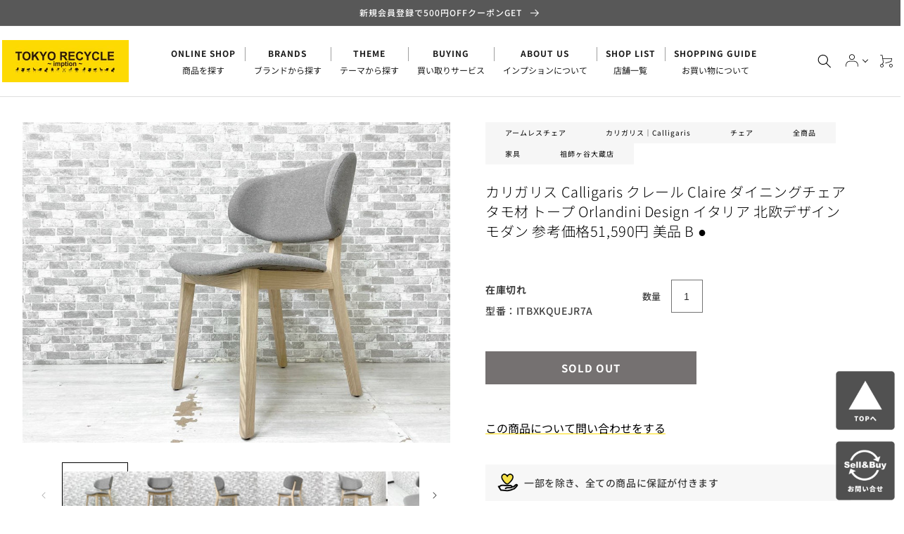

--- FILE ---
content_type: text/html; charset=utf-8
request_url: https://tokyo-recycle.net/products/177043489
body_size: 107094
content:

  <!doctype html>
  <html class="no-js" lang="ja">
    
    <head prefix="og: http://ogp.me/ns# fb: http://ogp.me/ns/fb# article: http://ogp.me/ns/article#">
    
      <meta charset="utf-8">
      <meta http-equiv="X-UA-Compatible" content="IE=edge">
      <meta name="viewport" content="width=device-width,initial-scale=1">
      <meta name="theme-color" content="">
      <!-- Google Tag Manager -->
      <script>(function(w,d,s,l,i){w[l]=w[l]||[];w[l].push({'gtm.start':
      new Date().getTime(),event:'gtm.js'});var f=d.getElementsByTagName(s)[0],
      j=d.createElement(s),dl=l!='dataLayer'?'&l='+l:'';j.async=true;j.src=
      'https://www.googletagmanager.com/gtm.js?id='+i+dl;f.parentNode.insertBefore(j,f);
      })(window,document,'script','dataLayer','GTM-KDWPDQTT');</script>
      <!-- End Google Tag Manager -->
      
      <link rel="canonical" href="https://tokyo-recycle.net/products/177043489" />
      
      <link
        rel="preconnect"
        href="https://cdn.shopify.com"
        crossorigin
      ><link
          rel="icon"
          type="image/png"
          href="//tokyo-recycle.net/cdn/shop/files/favicon.png?crop=center&height=32&v=1685926161&width=32"
        ><title>カリガリス Calligaris クレール Claire ダイニングチェア タモ材 トープ Orlandini Design イタリア 北欧

| 中古家具を探すならTOKYO RECYCLE imption</title>

      


          <meta name="description" content="ブランドカリガリス Calligaris 商品名クレール Claire タモ材 ダイニングチェア トープ デザイナーオルランディーニデザイン Orlandini Design サイズ約 W53.5 x D53.5 x H80 x SH45.5 cm （設置場所や床材、搬入経路の動線等、よくご確認頂いた上、ご検討下さい。） ※ こちらの商品は、このままの状態での発送となります。 コメント1923年、イタリア東北部のマンザーノに創業した&quot;カリガリス Calligaris&quot;。今ではイタリア最大級の老舗家具ブランドとして成長し、そのモダンなデザインとともに、機能面、高品質で優れた耐久性で、多くの人々から支持されています。 今回はより素朴な温">
        


<meta property="og:site_name" content="TOKYO RECYCLE imption">
<meta property="og:url" content="https://tokyo-recycle.net/products/177043489">
<meta property="og:title" content="カリガリス Calligaris クレール Claire ダイニングチェア タモ材 トープ Orlandini Design イタリア 北欧">
<meta property="og:type" content="product">
<meta property="og:description" content="ブランドカリガリス Calligaris 商品名クレール Claire タモ材 ダイニングチェア トープ デザイナーオルランディーニデザイン Orlandini Design サイズ約 W53.5 x D53.5 x H80 x SH45.5 cm （設置場所や床材、搬入経路の動線等、よくご確認頂いた上、ご検討下さい。） ※ こちらの商品は、このままの状態での発送となります。 コメント1923年、イタリア東北部のマンザーノに創業した&quot;カリガリス Calligaris&quot;。今ではイタリア最大級の老舗家具ブランドとして成長し、そのモダンなデザインとともに、機能面、高品質で優れた耐久性で、多くの人々から支持されています。 今回はより素朴な温"><meta property="og:image" content="http://tokyo-recycle.net/cdn/shop/files/177043489.jpg?v=1718322948">
  <meta property="og:image:secure_url" content="https://tokyo-recycle.net/cdn/shop/files/177043489.jpg?v=1718322948">
  <meta property="og:image:width" content="1000">
  <meta property="og:image:height" content="750"><meta property="og:price:amount" content="0">
  <meta property="og:price:currency" content="JPY"><meta name="twitter:site" content="@imption_tokyo"><meta name="twitter:card" content="summary_large_image">
<meta name="twitter:title" content="カリガリス Calligaris クレール Claire ダイニングチェア タモ材 トープ Orlandini Design イタリア 北欧">
<meta name="twitter:description" content="ブランドカリガリス Calligaris 商品名クレール Claire タモ材 ダイニングチェア トープ デザイナーオルランディーニデザイン Orlandini Design サイズ約 W53.5 x D53.5 x H80 x SH45.5 cm （設置場所や床材、搬入経路の動線等、よくご確認頂いた上、ご検討下さい。） ※ こちらの商品は、このままの状態での発送となります。 コメント1923年、イタリア東北部のマンザーノに創業した&quot;カリガリス Calligaris&quot;。今ではイタリア最大級の老舗家具ブランドとして成長し、そのモダンなデザインとともに、機能面、高品質で優れた耐久性で、多くの人々から支持されています。 今回はより素朴な温">
<meta name="twitter:image" content="http://tokyo-recycle.net/cdn/shop/files/177043489.jpg?v=1718322948" />

      <script src="//tokyo-recycle.net/cdn/shop/t/76/assets/global.js?v=2573742012142862041758704219" defer="defer"></script>
      <script src="https://ajax.googleapis.com/ajax/libs/jquery/3.6.0/jquery.min.js"></script>
      <script>window.performance && window.performance.mark && window.performance.mark('shopify.content_for_header.start');</script><meta name="google-site-verification" content="1o2ITRA0Ez1re4Zq_wtJgCMpYktuo-F2BNPT_8uJy14">
<meta id="shopify-digital-wallet" name="shopify-digital-wallet" content="/71913144634/digital_wallets/dialog">
<meta name="shopify-checkout-api-token" content="3c80ff095d1713e81045c00eadc4a68c">
<link rel="alternate" type="application/json+oembed" href="https://tokyo-recycle.net/products/177043489.oembed">
<script async="async" src="/checkouts/internal/preloads.js?locale=ja-JP"></script>
<script id="apple-pay-shop-capabilities" type="application/json">{"shopId":71913144634,"countryCode":"JP","currencyCode":"JPY","merchantCapabilities":["supports3DS"],"merchantId":"gid:\/\/shopify\/Shop\/71913144634","merchantName":"TOKYO RECYCLE imption","requiredBillingContactFields":["postalAddress","email","phone"],"requiredShippingContactFields":["postalAddress","email","phone"],"shippingType":"shipping","supportedNetworks":["visa","masterCard","amex","jcb","discover"],"total":{"type":"pending","label":"TOKYO RECYCLE imption","amount":"1.00"},"shopifyPaymentsEnabled":true,"supportsSubscriptions":true}</script>
<script id="shopify-features" type="application/json">{"accessToken":"3c80ff095d1713e81045c00eadc4a68c","betas":["rich-media-storefront-analytics"],"domain":"tokyo-recycle.net","predictiveSearch":false,"shopId":71913144634,"locale":"ja"}</script>
<script>var Shopify = Shopify || {};
Shopify.shop = "tokyo-recycle-imption.myshopify.com";
Shopify.locale = "ja";
Shopify.currency = {"active":"JPY","rate":"1.0"};
Shopify.country = "JP";
Shopify.theme = {"name":"ver 1.9.0[20250925]","id":180317749562,"schema_name":"Corekara","schema_version":"1.9.0","theme_store_id":null,"role":"main"};
Shopify.theme.handle = "null";
Shopify.theme.style = {"id":null,"handle":null};
Shopify.cdnHost = "tokyo-recycle.net/cdn";
Shopify.routes = Shopify.routes || {};
Shopify.routes.root = "/";</script>
<script type="module">!function(o){(o.Shopify=o.Shopify||{}).modules=!0}(window);</script>
<script>!function(o){function n(){var o=[];function n(){o.push(Array.prototype.slice.apply(arguments))}return n.q=o,n}var t=o.Shopify=o.Shopify||{};t.loadFeatures=n(),t.autoloadFeatures=n()}(window);</script>
<script id="shop-js-analytics" type="application/json">{"pageType":"product"}</script>
<script defer="defer" async type="module" src="//tokyo-recycle.net/cdn/shopifycloud/shop-js/modules/v2/client.init-shop-cart-sync_0MstufBG.ja.esm.js"></script>
<script defer="defer" async type="module" src="//tokyo-recycle.net/cdn/shopifycloud/shop-js/modules/v2/chunk.common_jll-23Z1.esm.js"></script>
<script defer="defer" async type="module" src="//tokyo-recycle.net/cdn/shopifycloud/shop-js/modules/v2/chunk.modal_HXih6-AF.esm.js"></script>
<script type="module">
  await import("//tokyo-recycle.net/cdn/shopifycloud/shop-js/modules/v2/client.init-shop-cart-sync_0MstufBG.ja.esm.js");
await import("//tokyo-recycle.net/cdn/shopifycloud/shop-js/modules/v2/chunk.common_jll-23Z1.esm.js");
await import("//tokyo-recycle.net/cdn/shopifycloud/shop-js/modules/v2/chunk.modal_HXih6-AF.esm.js");

  window.Shopify.SignInWithShop?.initShopCartSync?.({"fedCMEnabled":true,"windoidEnabled":true});

</script>
<script>(function() {
  var isLoaded = false;
  function asyncLoad() {
    if (isLoaded) return;
    isLoaded = true;
    var urls = ["https:\/\/cdn.nfcube.com\/instafeed-ee821648fc96b9ca36423cd3007ce794.js?shop=tokyo-recycle-imption.myshopify.com","https:\/\/searchanise-ef84.kxcdn.com\/widgets\/shopify\/init.js?a=7W3W9T7Y8j\u0026shop=tokyo-recycle-imption.myshopify.com"];
    for (var i = 0; i < urls.length; i++) {
      var s = document.createElement('script');
      s.type = 'text/javascript';
      s.async = true;
      s.src = urls[i];
      var x = document.getElementsByTagName('script')[0];
      x.parentNode.insertBefore(s, x);
    }
  };
  if(window.attachEvent) {
    window.attachEvent('onload', asyncLoad);
  } else {
    window.addEventListener('load', asyncLoad, false);
  }
})();</script>
<script id="__st">var __st={"a":71913144634,"offset":32400,"reqid":"3b5ba8e1-215e-45bd-abab-c2cd97446b83-1769507974","pageurl":"tokyo-recycle.net\/products\/177043489","u":"b89b6c8aefb7","p":"product","rtyp":"product","rid":9392630006074};</script>
<script>window.ShopifyPaypalV4VisibilityTracking = true;</script>
<script id="captcha-bootstrap">!function(){'use strict';const t='contact',e='account',n='new_comment',o=[[t,t],['blogs',n],['comments',n],[t,'customer']],c=[[e,'customer_login'],[e,'guest_login'],[e,'recover_customer_password'],[e,'create_customer']],r=t=>t.map((([t,e])=>`form[action*='/${t}']:not([data-nocaptcha='true']) input[name='form_type'][value='${e}']`)).join(','),a=t=>()=>t?[...document.querySelectorAll(t)].map((t=>t.form)):[];function s(){const t=[...o],e=r(t);return a(e)}const i='password',u='form_key',d=['recaptcha-v3-token','g-recaptcha-response','h-captcha-response',i],f=()=>{try{return window.sessionStorage}catch{return}},m='__shopify_v',_=t=>t.elements[u];function p(t,e,n=!1){try{const o=window.sessionStorage,c=JSON.parse(o.getItem(e)),{data:r}=function(t){const{data:e,action:n}=t;return t[m]||n?{data:e,action:n}:{data:t,action:n}}(c);for(const[e,n]of Object.entries(r))t.elements[e]&&(t.elements[e].value=n);n&&o.removeItem(e)}catch(o){console.error('form repopulation failed',{error:o})}}const l='form_type',E='cptcha';function T(t){t.dataset[E]=!0}const w=window,h=w.document,L='Shopify',v='ce_forms',y='captcha';let A=!1;((t,e)=>{const n=(g='f06e6c50-85a8-45c8-87d0-21a2b65856fe',I='https://cdn.shopify.com/shopifycloud/storefront-forms-hcaptcha/ce_storefront_forms_captcha_hcaptcha.v1.5.2.iife.js',D={infoText:'hCaptchaによる保護',privacyText:'プライバシー',termsText:'利用規約'},(t,e,n)=>{const o=w[L][v],c=o.bindForm;if(c)return c(t,g,e,D).then(n);var r;o.q.push([[t,g,e,D],n]),r=I,A||(h.body.append(Object.assign(h.createElement('script'),{id:'captcha-provider',async:!0,src:r})),A=!0)});var g,I,D;w[L]=w[L]||{},w[L][v]=w[L][v]||{},w[L][v].q=[],w[L][y]=w[L][y]||{},w[L][y].protect=function(t,e){n(t,void 0,e),T(t)},Object.freeze(w[L][y]),function(t,e,n,w,h,L){const[v,y,A,g]=function(t,e,n){const i=e?o:[],u=t?c:[],d=[...i,...u],f=r(d),m=r(i),_=r(d.filter((([t,e])=>n.includes(e))));return[a(f),a(m),a(_),s()]}(w,h,L),I=t=>{const e=t.target;return e instanceof HTMLFormElement?e:e&&e.form},D=t=>v().includes(t);t.addEventListener('submit',(t=>{const e=I(t);if(!e)return;const n=D(e)&&!e.dataset.hcaptchaBound&&!e.dataset.recaptchaBound,o=_(e),c=g().includes(e)&&(!o||!o.value);(n||c)&&t.preventDefault(),c&&!n&&(function(t){try{if(!f())return;!function(t){const e=f();if(!e)return;const n=_(t);if(!n)return;const o=n.value;o&&e.removeItem(o)}(t);const e=Array.from(Array(32),(()=>Math.random().toString(36)[2])).join('');!function(t,e){_(t)||t.append(Object.assign(document.createElement('input'),{type:'hidden',name:u})),t.elements[u].value=e}(t,e),function(t,e){const n=f();if(!n)return;const o=[...t.querySelectorAll(`input[type='${i}']`)].map((({name:t})=>t)),c=[...d,...o],r={};for(const[a,s]of new FormData(t).entries())c.includes(a)||(r[a]=s);n.setItem(e,JSON.stringify({[m]:1,action:t.action,data:r}))}(t,e)}catch(e){console.error('failed to persist form',e)}}(e),e.submit())}));const S=(t,e)=>{t&&!t.dataset[E]&&(n(t,e.some((e=>e===t))),T(t))};for(const o of['focusin','change'])t.addEventListener(o,(t=>{const e=I(t);D(e)&&S(e,y())}));const B=e.get('form_key'),M=e.get(l),P=B&&M;t.addEventListener('DOMContentLoaded',(()=>{const t=y();if(P)for(const e of t)e.elements[l].value===M&&p(e,B);[...new Set([...A(),...v().filter((t=>'true'===t.dataset.shopifyCaptcha))])].forEach((e=>S(e,t)))}))}(h,new URLSearchParams(w.location.search),n,t,e,['guest_login'])})(!0,!0)}();</script>
<script integrity="sha256-4kQ18oKyAcykRKYeNunJcIwy7WH5gtpwJnB7kiuLZ1E=" data-source-attribution="shopify.loadfeatures" defer="defer" src="//tokyo-recycle.net/cdn/shopifycloud/storefront/assets/storefront/load_feature-a0a9edcb.js" crossorigin="anonymous"></script>
<script data-source-attribution="shopify.dynamic_checkout.dynamic.init">var Shopify=Shopify||{};Shopify.PaymentButton=Shopify.PaymentButton||{isStorefrontPortableWallets:!0,init:function(){window.Shopify.PaymentButton.init=function(){};var t=document.createElement("script");t.src="https://tokyo-recycle.net/cdn/shopifycloud/portable-wallets/latest/portable-wallets.ja.js",t.type="module",document.head.appendChild(t)}};
</script>
<script data-source-attribution="shopify.dynamic_checkout.buyer_consent">
  function portableWalletsHideBuyerConsent(e){var t=document.getElementById("shopify-buyer-consent"),n=document.getElementById("shopify-subscription-policy-button");t&&n&&(t.classList.add("hidden"),t.setAttribute("aria-hidden","true"),n.removeEventListener("click",e))}function portableWalletsShowBuyerConsent(e){var t=document.getElementById("shopify-buyer-consent"),n=document.getElementById("shopify-subscription-policy-button");t&&n&&(t.classList.remove("hidden"),t.removeAttribute("aria-hidden"),n.addEventListener("click",e))}window.Shopify?.PaymentButton&&(window.Shopify.PaymentButton.hideBuyerConsent=portableWalletsHideBuyerConsent,window.Shopify.PaymentButton.showBuyerConsent=portableWalletsShowBuyerConsent);
</script>
<script data-source-attribution="shopify.dynamic_checkout.cart.bootstrap">document.addEventListener("DOMContentLoaded",(function(){function t(){return document.querySelector("shopify-accelerated-checkout-cart, shopify-accelerated-checkout")}if(t())Shopify.PaymentButton.init();else{new MutationObserver((function(e,n){t()&&(Shopify.PaymentButton.init(),n.disconnect())})).observe(document.body,{childList:!0,subtree:!0})}}));
</script>
<link id="shopify-accelerated-checkout-styles" rel="stylesheet" media="screen" href="https://tokyo-recycle.net/cdn/shopifycloud/portable-wallets/latest/accelerated-checkout-backwards-compat.css" crossorigin="anonymous">
<style id="shopify-accelerated-checkout-cart">
        #shopify-buyer-consent {
  margin-top: 1em;
  display: inline-block;
  width: 100%;
}

#shopify-buyer-consent.hidden {
  display: none;
}

#shopify-subscription-policy-button {
  background: none;
  border: none;
  padding: 0;
  text-decoration: underline;
  font-size: inherit;
  cursor: pointer;
}

#shopify-subscription-policy-button::before {
  box-shadow: none;
}

      </style>
<script id="sections-script" data-sections="product-recommendations,header" defer="defer" src="//tokyo-recycle.net/cdn/shop/t/76/compiled_assets/scripts.js?v=6793"></script>
<script>window.performance && window.performance.mark && window.performance.mark('shopify.content_for_header.end');</script>

      

      

      <style data-shopify>
        :root
        {

          --font-body-family: "Noto Sans JP","Helvetica Neue", "Helvetica", "Hiragino Sans", "Hiragino Kaku Gothic ProN", "Arial", "Yu Gothic", "Meiryo", sans-serif;;

          --font-body-weight: 500;
          --font-body-weight-bold: 800;


          --font-heading-family: "Noto Sans JP","Helvetica Neue", "Helvetica", "Hiragino Sans", "Hiragino Kaku Gothic ProN", "Arial", "Yu Gothic", "Meiryo", sans-serif;;
          --font-heading-weight: 500;

          --font-body-scale: 1.0;
          --font-heading-scale: 1.0;


          --font-body-scale: 1.0;
          --font-heading-scale: 1.0;

          --d_title_font: "Noto Sans JP","Helvetica Neue", "Helvetica", "Hiragino Sans", "Hiragino Kaku Gothic ProN", "Arial", "Yu Gothic", "Meiryo", sans-serif;;
          --d_title_font_scale: 20;
          --d_title_font_scale_sp: 15;
          --d_title_font_weight: 500;

          --color-base-text: 0, 0, 0;
          --color-shadow: 0, 0, 0;
          --color-base-background-1: 255, 255, 255;
          --color-base-background-2: 243, 243, 243;
          --color-base-solid-button-labels: 255, 255, 255;
          --color-base-outline-button-labels: 0, 0, 0;
          --color-base-accent-1: 88, 88, 88;
          --color-base-accent-2: 0, 0, 0;
          --payment-terms-background-color: #ffffff;

          --gradient-base-background-1: 
            #ffffff;
          --gradient-base-background-2: 
            #f3f3f3;
          --gradient-base-accent-1: 
            #585858;
          --gradient-base-accent-2: 
            linear-gradient(54deg, rgba(0, 51, 0, 1) 14%, rgba(62, 180, 20, 1) 85%);

          --media-padding: px;
          --media-border-opacity: 0.05;
          --media-border-width: 0px;
          --media-radius: 0px;
          --media-shadow-opacity: 0.0;
          --media-shadow-horizontal-offset: 0px;
          --media-shadow-vertical-offset: 4px;
          --media-shadow-blur-radius: 5px;

          --page-width: 126rem;
          --page-width-margin: 0rem;

          --card-image-padding: 0.0rem;
          --card-corner-radius: 0.0rem;
          --card-text-alignment: left;
          --card-border-width: 0.0rem;
          --card-border-opacity: 0.1;
          --card-shadow-opacity: 0.0;
          --card-shadow-horizontal-offset: 0.0rem;
          --card-shadow-vertical-offset: 0.4rem;
          --card-shadow-blur-radius: 0.5rem;

          --badge-corner-radius: 0.0rem;

          --popup-border-width: 1px;
          --popup-border-opacity: 0.1;
          --popup-corner-radius: 0px;
          --popup-shadow-opacity: 0.0;
          --popup-shadow-horizontal-offset: 0px;
          --popup-shadow-vertical-offset: 4px;
          --popup-shadow-blur-radius: 5px;

          --drawer-border-width: 1px;
          --drawer-border-opacity: 0.1;
          --drawer-shadow-opacity: 0.0;
          --drawer-shadow-horizontal-offset: 0px;
          --drawer-shadow-vertical-offset: 4px;
          --drawer-shadow-blur-radius: 5px;

          --spacing-sections-desktop: 0px;
          --spacing-sections-mobile: 
            0px;

          --grid-desktop-vertical-spacing: 16px;
          --grid-desktop-horizontal-spacing: 16px;
          --grid-mobile-vertical-spacing: 8px;
          --grid-mobile-horizontal-spacing: 8px;

          --text-boxes-border-opacity: 0.1;
          --text-boxes-border-width: 0px;
          --text-boxes-radius: 0px;
          --text-boxes-shadow-opacity: 0.0;
          --text-boxes-shadow-horizontal-offset: 0px;
          --text-boxes-shadow-vertical-offset: 4px;
          --text-boxes-shadow-blur-radius: 5px;

          --buttons-radius: 0px;
          --buttons-radius-outset: 
            0px;
          --buttons-border-width: 
            1px;
          --buttons-border-opacity: 1.0;
          --buttons-shadow-opacity: 0.0;
          --buttons-shadow-horizontal-offset: 0px;
          --buttons-shadow-vertical-offset: 4px;
          --buttons-shadow-blur-radius: 5px;
          --buttons-border-offset: 
            0px;

          --inputs-radius: 0px;
          --inputs-border-width: 1px;
          --inputs-border-opacity: 0.55;
          --inputs-shadow-opacity: 0.0;
          --inputs-shadow-horizontal-offset: 0px;
          --inputs-margin-offset: 
            0px;
          --inputs-shadow-vertical-offset: 4px;
          --inputs-shadow-blur-radius: 5px;
          --inputs-radius-outset: 
            0px;

          --variant-pills-radius: 0px;
          --variant-pills-border-width: 1px;
          --variant-pills-border-opacity: 0.55;
          --variant-pills-shadow-opacity: 0.0;
          --variant-pills-shadow-horizontal-offset: 0px;
          --variant-pills-shadow-vertical-offset: 4px;
          --variant-pills-shadow-blur-radius: 5px;
          --desktop-size-min: 1061px;
          --mini-desktop-size: 1060px;
          --tablet-size: 990px;
          --mobile-size: 750px;
        }

        *,
        *::before,
        *::after {
          box-sizing: inherit;
        }

        html {
          box-sizing: border-box;
          font-size: calc(var(--font-body-scale) * 62.5%);
          height: 100%;
        }

        body {
          display: grid;
          grid-template-rows: auto auto 1fr auto;
          grid-template-columns: 100%;
          min-height: 100%;
          margin: 0;
          font-size: 1.4rem;
          letter-spacing: 0.06rem;
          line-height: calc(1 + 0.8 / var(--font-body-scale));
          font-family: var(--font-body-family);
          font-style: var(--font-body-style);
          font-weight: var(--font-body-weight);
        }

        @media screen and (min-width: 750px) {
          body {
            font-size: 1.4rem;
          }
        }

        .d_title .main_en {
          font-size: calc(var(--d_title_font_scale_sp) * 1px);
          font-weight: var(--d_title_font_weight);
        }

        @media screen and (min-width: 750px) {
          .d_title .main_en {
            font-size: calc(var(--d_title_font_scale) * 1px);
          }
        }
      </style>

      <link href="//tokyo-recycle.net/cdn/shop/t/76/assets/base.scss?v=158335505125400351121750983621" rel="stylesheet" type="text/css" media="all" />
<link href="https://fonts.googleapis.com/icon?family=Material+Icons" rel="stylesheet">
      <link
        rel="stylesheet"
        id="awesome-css"
        href="//maxcdn.bootstrapcdn.com/font-awesome/4.4.0/css/font-awesome.min.css"
        type="text/css"
        media="all"
      >

      <link href="//tokyo-recycle.net/cdn/shop/t/76/assets/base_layout.css?v=15792994838084639551750983621" rel="stylesheet" type="text/css" media="all" />
      <link href="//tokyo-recycle.net/cdn/shop/t/76/assets/swiper-bundle.min.css?v=145134866565419094931750983621" rel="stylesheet" type="text/css" media="all" />
      <link href="//tokyo-recycle.net/cdn/shop/t/76/assets/main.scss?v=31287598949271999411750983621" rel="stylesheet" type="text/css" media="all" />
      <link href="//tokyo-recycle.net/cdn/shop/t/76/assets/add.css?v=9683561269749405971757494520" rel="stylesheet" type="text/css" media="all" />

      <script>
        document.documentElement.className = document.documentElement.className.replace('no-js', 'js');
        if (Shopify.designMode) {
          document.documentElement.classList.add('shopify-design-mode');
        }
      </script>
      <!-- Swiper JS -->
      <script src="//tokyo-recycle.net/cdn/shop/t/76/assets/swiper-bundle.min.js?v=7158048499523779971750983621"></script>
      <!-- "snippets/swymSnippet.liquid" was not rendered, the associated app was uninstalled -->

      <!-- バリエーション在庫追跡 -->
      <script>
        var variantStock = {};
      </script>
    <!-- BEGIN app block: shopify://apps/buzzec/blocks/remarketing_tag/94f1b865-b1a1-4b72-ad4a-189998f7acbe -->






  <!-- Facebook Pixel code -->
  <script>
    !(function (f, b, e, v, n, t, s) {
      if (f.fbq) return
      n = f.fbq = function () {
        n.callMethod ? n.callMethod.apply(n, arguments) : n.queue.push(arguments)
      }
      if (!f._fbq) f._fbq = n
      n.push = n
      n.loaded = !0
      n.version = '2.0'
      n.queue = []
      t = b.createElement(e)
      t.async = !0
      t.src = v
      s = b.getElementsByTagName(e)[0]
      s.parentNode.insertBefore(t, s)
    })(window, document, 'script', 'https://connect.facebook.net/en_US/fbevents.js')

    fbq('init', '2030554517365179')
    fbq('track', 'PageView')
  </script>
  <noscript>
    <img
      height='1'
      width='1'
      style='display:none'
      src='https://www.facebook.com/tr?id=2030554517365179&ev=PageView&noscript=1'
    >
  </noscript>
  <!-- End Facebook Pixel code -->



  <!-- Global site tag (gtag.js) - Google Ads: AW-16641439836 -->
  <script async src='https://www.googletagmanager.com/gtag/js?id=AW-16641439836'></script>
  <script>
    window.dataLayer = window.dataLayer || []
    function gtag() {
      dataLayer.push(arguments)
    }
    gtag('js', new Date())
    gtag('config', 'AW-16641439836')
  </script>
  <!-- End Global site tag -->




<!-- Additional Tracking Scripts -->
<script>
  
    let addButtons = document.getElementsByName('add');
    let variantsArray = [];

    
      variantsArray.push({
        id: 48854760096058,
        price: 0
      });
    

    function findPriceByVariantId(variantId) {
      var variant = variantsArray.find(item => item.id == variantId);
      return variant ? variant.price : '0';
    }

    window.addEventListener('load', () => {
      
        fbq('track', 'ViewContent', {
            content_ids: ['9392630006074'],
            content_type: 'product',
        });

        addButtons.forEach(button => {
            button.addEventListener('click', function() {   
                fbq('track', 'AddToCart', {
                    content_ids: ['9392630006074'],
                    content_type: 'product',
                    currency: `${window.ShopifyAnalytics?.meta?.currency}`,
                    value: findPriceByVariantId(window.ShopifyAnalytics?.meta?.selectedVariantId),
                });
            });
        });
      
      
        gtag('event', 'page_view', {
            'send_to': 'AW-16641439836',
            'currency': `${window.ShopifyAnalytics?.meta?.currency}`,
            'value': 0,
            'items': [{
                'id': '9392630006074',
                'google_business_vertical': 'retail'
            }],
            'ecomm_pagetype': 'product',
            'ecomm_prodid': '9392630006074'
        });        
      
      
      
   });
 
</script>
<!-- End Additional Tracking Scripts -->


<!-- END app block --><!-- BEGIN app block: shopify://apps/powerful-form-builder/blocks/app-embed/e4bcb1eb-35b2-42e6-bc37-bfe0e1542c9d --><script type="text/javascript" hs-ignore data-cookieconsent="ignore">
  var Globo = Globo || {};
  var globoFormbuilderRecaptchaInit = function(){};
  var globoFormbuilderHcaptchaInit = function(){};
  window.Globo.FormBuilder = window.Globo.FormBuilder || {};
  window.Globo.FormBuilder.shop = {"configuration":{"money_format":"¥{{amount_no_decimals}}"},"pricing":{"features":{"bulkOrderForm":true,"cartForm":true,"fileUpload":100,"removeCopyright":true,"restrictedEmailDomains":true,"metrics":true}},"settings":{"copyright":"Powered by <a href=\"https://globosoftware.net\" target=\"_blank\">Globo</a> <a href=\"https://apps.shopify.com/form-builder-contact-form\" target=\"_blank\">Contact Form</a>","hideWaterMark":false,"reCaptcha":{"recaptchaType":"v2","siteKey":false,"languageCode":"en"},"hCaptcha":{"siteKey":false},"scrollTop":false,"customCssCode":"","customCssEnabled":false,"additionalColumns":[]},"encryption_form_id":1,"url":"https://form.globo.io/","CDN_URL":"https://dxo9oalx9qc1s.cloudfront.net","app_id":"1783207"};

  if(window.Globo.FormBuilder.shop.settings.customCssEnabled && window.Globo.FormBuilder.shop.settings.customCssCode){
    const customStyle = document.createElement('style');
    customStyle.type = 'text/css';
    customStyle.innerHTML = window.Globo.FormBuilder.shop.settings.customCssCode;
    document.head.appendChild(customStyle);
  }

  window.Globo.FormBuilder.forms = [];
    
      
      
      
      window.Globo.FormBuilder.forms[116390] = {"116390":{"elements":[{"id":"group-1","type":"group","label":"Page 1","description":"","elements":[{"id":"html-15","type":"html","html":{"ja":"\u003ca href=\"\/pages\/line\"\u003e\u003cimg src=\"https:\/\/cdn.shopify.com\/s\/files\/1\/0719\/1314\/4634\/files\/product_line241210.jpg?v=1733820997\" alt=\"キャンペーンバナー\" border=\"0\"\u003e\u003c\/a\u003e"},"columnWidth":100,"displayDisjunctive":false},{"id":"html-32","type":"html","html":{"ja":"\u003cbr\u003e\n【公式LINE不具合のお知らせ】\u003cbr\u003e\n現在、LINE公式アカウントの不具合により、お問い合わせへのご返信ができない状況になっております。\u003cbr\u003e\n復旧次第、順次ご返信させていただきますので、今しばらくお待ちいただけますと幸いです。\u003cbr\u003e\n\u003cbr\u003e\nなお、メールでのお問い合わせは通常通り対応可能です。\u003cbr\u003e\nお急ぎの方は、こちらのメールフォームにてご連絡いただけますようお願いいたします。\u003cbr\u003e\nご不便をお掛けし誠に申し訳ございませんが、何卒よろしくお願いいたします。"},"columnWidth":100,"displayDisjunctive":false,"hidden":true},{"id":"html-22","type":"html","html":"\u003cbr\u003e","columnWidth":100},{"id":"html-28","type":"html","html":"\u003cbr\u003e","columnWidth":100},{"id":"html-11","type":"html","html":"\u003cFONT SIZE=4\u003e\u003cFONT COLOR=black\u003e\u003cB\u003eお問い合わせ内容\u003c\/B\u003e\u003c\/FONT\u003e\u003c\/FONT\u003e","columnWidth":100},{"id":"select-1","type":"select","label":"種別","placeholder":"いずれかを選択してください","options":[{"label":"商品のお問い合わせ","value":"商品のお問い合わせ"},{"label":"見積依頼（買取）","value":"見積依頼（買取）"},{"label":"見積依頼（レンタル）","value":"見積依頼（レンタル）"},{"label":{"ja":"破損・不良品、ご注文商品に関するお問い合わせ"},"value":"破損・不良品、ご注文商品に関するお問い合わせ"},{"label":{"ja":"退会手続き、メール配信停止のご依頼"},"value":"退会手続き、メール配信停止のご依頼"},{"label":"その他のお問い合わせ","value":"その他のお問い合わせ"}],"defaultOption":"","description":"","hideLabel":false,"keepPositionLabel":false,"columnWidth":50,"required":true},{"id":"devider-5","type":"devider","hideDevider":true,"conditionalField":false},{"id":"html-29","type":"html","html":{"ja":"\u003cbr\u003e\n\u003cfont size=\"4\"\u003e\u003cFONT COLOR=red\u003e\u003cb\u003e※重要なお知らせ※\u003c\/b\u003e\u003c\/FONT\u003e\u003c\/font\u003e\u003cbr\u003e\n見積依頼（買取）につきましては、20点以上数がある場合など1～2週間ほどお時間を頂戴する場合がございます。\u003cbr\u003e\n皆様にはご不便をお掛けいたしますが、何卒ご理解のほどお願い申し上げます。\u003cbr\u003e\nまた、LINEかメールのどちらか一方でのご依頼をお願いします。お急ぎの方はLINEがおすすめです。\u003cbr\u003e\n両方からご依頼されますと、確認作業が発生しご案内が遅くなる場合がございます。"},"columnWidth":100,"displayDisjunctive":false,"conditionalField":true,"displayType":"show","displayRules":[{"field":"select-1","relation":"equal","condition":"見積依頼（買取）"}]},{"id":"html-10","type":"html","html":"\u003cbr\u003e","columnWidth":100,"conditionalField":false},{"id":"html-12","type":"html","html":"\u003cFONT SIZE=4\u003e\u003cFONT COLOR=black\u003e\u003cB\u003eお客様情報\u003c\/B\u003e\u003c\/FONT\u003e\u003c\/FONT\u003e","columnWidth":100,"conditionalField":false},{"id":"name-1","type":"name","label":{"ja":"名前"},"placeholder":"","description":"","limitCharacters":false,"characters":100,"hideLabel":false,"keepPositionLabel":false,"columnWidth":50,"inputIcon":null,"required":true,"conditionalField":false},{"id":"name-2","type":"name","label":"フリガナ","placeholder":"","description":"","limitCharacters":false,"characters":100,"hideLabel":false,"keepPositionLabel":false,"columnWidth":50,"required":true,"conditionalField":false,"onlyShowIf":"select-1"},{"id":"name-3","type":"name","label":"法人名・会社名","placeholder":"","description":"","limitCharacters":false,"characters":100,"hideLabel":false,"keepPositionLabel":false,"columnWidth":50,"conditionalField":false},{"id":"html-26","type":"html","html":"\u003cbr\u003e","columnWidth":50,"conditionalField":false},{"id":"phone-1","type":"phone","label":{"ja":"電話番号"},"placeholder":{"ja":"例）000-0000-0000"},"description":"","validatePhone":false,"onlyShowFlag":false,"defaultCountryCode":"us","limitCharacters":false,"characters":100,"hideLabel":false,"keepPositionLabel":false,"columnWidth":50,"required":true,"conditionalField":false,"ifHideLabel":false},{"id":"email","type":"email","label":"メールアドレス","placeholder":"","description":null,"hideLabel":false,"required":true,"columnWidth":50,"conditionalField":false},{"id":"text-1","type":"text","label":{"ja":"住所"},"placeholder":"","description":"","limitCharacters":false,"characters":100,"hideLabel":false,"keepPositionLabel":false,"columnWidth":50,"required":true,"conditionalField":false},{"id":"text-3","type":"text","label":"建物名など","placeholder":"例）〇〇〇ビル 1階","description":"","limitCharacters":false,"characters":100,"hideLabel":false,"keepPositionLabel":false,"columnWidth":50,"required":false,"conditionalField":false},{"id":"checkbox-3","type":"checkbox","label":"EV有無","options":[{"label":"EV 有　　","value":"EV 有　　"},{"label":"EV 無","value":"EV 無"}],"defaultOptions":"","hideLabel":true,"keepPositionLabel":false,"inlineOption":50,"columnWidth":100,"required":false,"conditionalField":true,"displayType":"show","displayRules":[{"field":"select-1","relation":"equal","condition":"見積依頼（買取）"}]},{"id":"html-13","type":"html","html":"\u003cbr\u003e\n\u003cbr\u003e\n\u003cFONT SIZE=4\u003e\u003cFONT COLOR=black\u003e\u003cB\u003e査定依頼品\u003c\/B\u003e\u003c\/FONT\u003e\u003c\/FONT\u003e","columnWidth":100,"conditionalField":true,"displayType":"show","displayRules":[{"field":"select-1","relation":"equal","condition":"見積依頼（買取）"}]},{"id":"checkbox-5","type":"checkbox","label":"希望買取方法","options":[{"label":"店頭買取　","value":"店頭買取　"},{"label":"出張買取　","value":"出張買取　"},{"label":"宅配買取　","value":"宅配買取　"}],"defaultOptions":"","hideLabel":false,"keepPositionLabel":false,"inlineOption":33.33,"columnWidth":50,"conditionalField":true,"displayType":"show","displayRules":[{"field":"select-1","relation":"equal","condition":"見積依頼（買取）"}]},{"id":"checkbox-11","type":"checkbox","label":"お持ち込み予定店舗","options":"祖師谷大蔵店\n用賀店\n経堂店\n下北沢店\n自由が丘店\n学芸大学店\n登戸BASE EC店","defaultOptions":"","hideLabel":false,"keepPositionLabel":false,"inlineOption":33.33,"columnWidth":100,"conditionalField":true,"onlyShowIf":"checkbox-5","conditionalIsValue":"店頭買取　","required":true},{"id":"html-14","type":"html","html":"\u003cbr\u003e","columnWidth":100,"conditionalField":true,"displayType":"show","displayRules":[{"field":"select-1","relation":"equal","condition":"見積依頼（買取）"}]},{"id":"html-16","type":"html","html":"依頼品の詳細情報","columnWidth":50,"conditionalField":true,"displayType":"show","displayRules":[{"field":"select-1","relation":"equal","condition":"見積依頼（買取）"}]},{"id":"textarea","type":"textarea","label":"詳細情報","placeholder":"","description":"","hideLabel":true,"required":false,"columnWidth":100,"limitCharacters":false,"ifHideLabel":false,"characters":"5000","conditionalField":true,"displayType":"show","displayRules":[{"field":"select-1","relation":"equal","condition":"見積依頼（買取）"}]},{"id":"html-3","type":"html","html":{"ja":"\u003csmall class=\"help-text globo-description\"\u003e※メーカー名やモデル名、商品サイズ、コンディションをわかる範囲で記入して下さい。\u003cbr\u003e\n※宅配買取をお選びの方は必ず商品のサイズ（横〇×奥行〇×高〇cm）を記入してください。\u003cbr\u003e\n\u003cbr\u003e\n例）\u003cbr\u003e\nメーカー：無印良品\u003cbr\u003e\nシリーズ：商品名：スタッキングシェルフセット・３段×２列・オーク材\u003cbr\u003e\nサイズ：横〇×奥行〇×高〇cm\u003cbr\u003e\nコンディション：1年前に購入し、大きなダメージはありません\u003cbr\u003e\n\u003cbr\u003e\n\u003c\/small\u003e"},"columnWidth":100,"conditionalField":true,"displayType":"show","displayRules":[{"field":"select-1","relation":"equal","condition":"見積依頼（買取）"}]},{"id":"checkbox-1","type":"checkbox","label":"ペット環境","options":"有　\n無","defaultOptions":"\n","hideLabel":false,"keepPositionLabel":false,"inlineOption":50,"columnWidth":33.33,"required":true,"conditionalField":true,"onlyShowIf":"select-1","conditionalIsValue":"見積依頼（買取）"},{"id":"checkbox-2","type":"checkbox","label":"喫煙環境","options":"有　\n無","defaultOptions":"","hideLabel":false,"keepPositionLabel":false,"inlineOption":50,"columnWidth":33.33,"conditionalField":true,"required":true,"onlyShowIf":"select-1","conditionalIsValue":"見積依頼（買取）"},{"id":"html-27","type":"html","html":"\u003cbr\u003e","columnWidth":100,"conditionalField":true,"onlyShowIf":"select-1","conditionalIsValue":"見積依頼（買取）"},{"id":"html-9","type":"html","html":{"ja":"ファイルのアップロード"},"columnWidth":100,"conditionalField":true,"displayType":"show","displayRules":[{"field":"select-1","relation":"equal","condition":"見積依頼（買取）"}]},{"id":"file2-1","type":"file2","label":"画像アップロード","button-text":"ファイルを選択","placeholder":"ファイルをドラッグ","hint":"","allowed-multiple":true,"allowed-extensions":["jpg","jpeg","png","xls","xlsx","zip","heif","heic","pdf"],"description":"","hideLabel":true,"keepPositionLabel":false,"columnWidth":33.33,"conditionalField":true,"displayType":"show","displayRules":[{"field":"select-1","relation":"equal","condition":"見積依頼（買取）"}]},{"id":"file2-2","type":"file2","label":"画像アップロード","button-text":"ファイルを選択","placeholder":"ファイルをドラッグ","hint":"","allowed-multiple":true,"allowed-extensions":["jpg","jpeg","png","xls","xlsx","zip","heif","heic","pdf"],"description":"","hideLabel":true,"keepPositionLabel":false,"columnWidth":33.33,"conditionalField":true,"onlyShowIf":"select-1","conditionalIsValue":"見積依頼（買取）"},{"id":"file2-3","type":"file2","label":"画像アップロード","button-text":"ファイルを選択","placeholder":"ファイルをドラッグ","hint":"","allowed-multiple":true,"allowed-extensions":["jpg","jpeg","png","xls","xlsx","zip","heif","heic","pdf"],"description":"","hideLabel":true,"keepPositionLabel":false,"columnWidth":33.33,"conditionalField":true,"onlyShowIf":"select-1","conditionalIsValue":"見積依頼（買取）"},{"id":"file2-4","type":"file2","label":"画像アップロード","button-text":"ファイルを選択","placeholder":"ファイルをドラッグ","hint":"","allowed-multiple":true,"allowed-extensions":["jpg","jpeg","png","xls","xlsx","zip","heif","heic","pdf"],"description":"","hideLabel":true,"keepPositionLabel":false,"columnWidth":33.33,"conditionalField":true,"onlyShowIf":"select-1","conditionalIsValue":"見積依頼（買取）"},{"id":"file2-5","type":"file2","label":"画像アップロード","button-text":"ファイルを選択","placeholder":"ファイルをドラッグ","hint":"","allowed-multiple":false,"allowed-extensions":["jpg","jpeg","png","xls","xlsx","zip","heif","heic","pdf"],"description":"","hideLabel":true,"keepPositionLabel":false,"columnWidth":33.33,"conditionalField":true,"onlyShowIf":"select-1","conditionalIsValue":"見積依頼（買取）"},{"id":"file2-6","type":"file2","label":"画像アップロード","button-text":"ファイルを選択","placeholder":"ファイルをドラッグ","hint":"","allowed-multiple":true,"allowed-extensions":["jpg","jpeg","png","xls","xlsx","zip","heif","heic","pdf"],"description":"","hideLabel":true,"keepPositionLabel":false,"columnWidth":33.33,"conditionalField":true,"onlyShowIf":"select-1","conditionalIsValue":"見積依頼（買取）"},{"id":"html-2","type":"html","html":{"ja":"\u003cbr\u003e\n\u003csmall class=\"help-text globo-description\"\u003e\n※画像は\u003cFONT COLOR=red\u003e【お品物の全体像（正面\/斜め\/横\/可能であれば後ろ）】【お品物のダメージ箇所】\u003c\/FONT COLOR=red\u003eを添付していただけますようお願いします\u003cbr\u003e\n\u003cbr\u003e\n※添付画像が6枚以上になる際は、「pdf」「zip」ファイル等にてアップロードしていただくか、フォームからではなく\n\u003cbr class=\"pcOnly\"\u003e\n\u003ca href=\"mailto:info@tokyo-recycle.net\"\u003e\u003cu\u003einfo@tokyo-recycle.net\u003c\/u\u003e\u003c\/a\u003eへ直接メールをお願いします\u003cbr\u003e\n\u003cbr\u003e\n※対応ファイル：「jpg」「jpeg」「png」「pdf」「zip」「xlsx」「xls」\u003cbr\u003e\n※添付可能ファイルサイズ：合計30MB\u003cbr\u003e\u003c\/small\u003e\n\u003cbr\u003e\n"},"columnWidth":100,"conditionalField":true,"displayType":"show","displayRules":[{"field":"select-1","relation":"equal","condition":"見積依頼（買取）"}]},{"id":"html-18","type":"html","html":"\u003cbr\u003e","columnWidth":100,"conditionalField":true,"displayType":"show","displayRules":[{"field":"checkbox-5","relation":"equal","condition":"店頭買取　"}]},{"id":"html-4","type":"html","html":"\u003csmall class=\"help-text globo-description\"\u003e\u003cFONT COLOR=red\u003e※大型品は「登戸BASE EC店」での受付対応となります。\u003c\/FONT\u003e\u003c\/small\u003e","columnWidth":100,"conditionalField":true,"onlyShowIf":"checkbox-5","conditionalIsValue":"店頭買取　"},{"id":"html-1","type":"html","html":"\u003cbr\u003e\n\u003cFONT SIZE=3\u003e\u003cb\u003e希望日時\u003c\/b\u003e\u003c\/FONT\u003e\n\u003csmall class=\"help-text globo-description\"\u003e予約状況により、ご希望の日程でのご予約がお取り出来ない場合がございます。\u003cbr\u003e1週間～2週間ほどの余裕を持ってご相談ください。\u003c\/small\u003e","columnWidth":100,"conditionalField":true,"onlyShowIf":"checkbox-5","conditionalIsValue":"出張買取　"},{"id":"datetime-1","type":"datetime","label":"第1希望日","placeholder":"日付をお選びください","description":"","hideLabel":false,"keepPositionLabel":false,"format":"date","otherLang":false,"localization":"es","date-format":"Y-m-d","time-format":"24h","isLimitDate":false,"limitDateType":"disablingDates","limitDateSpecificEnabled":true,"limitDateSpecificDates":"","limitDateRangeEnabled":true,"limitDateRangeDates":"","limitDateDOWEnabled":true,"limitDateDOWDates":["saturday","sunday"],"columnWidth":33.33,"conditionalField":true,"onlyShowIf":"checkbox-5","conditionalIsValue":"出張買取　"},{"id":"checkbox-8","type":"checkbox","label":"時間帯（複数選択可）","options":[{"label":"10-12時","value":"10-12時"},{"label":"11-14時","value":"11-14時"},{"label":"12-15時","value":"12-15時"},{"label":{"ja":"13-16時"},"value":"13-16時"},{"label":"14-17時","value":"14-17時"},{"label":"15-18時","value":"15-18時"},{"label":"終日可","value":"終日可"}],"defaultOptions":"","otherOptionLabel":"Other","otherOptionPlaceholder":"Enter other option","hideLabel":false,"keepPositionLabel":false,"inlineOption":25,"columnWidth":50,"conditionalField":true,"displayType":"show","displayRules":[{"field":"checkbox-5","relation":"equal","condition":"出張買取　"}]},{"id":"datetime-2","type":"datetime","label":"第2希望日","placeholder":"日付をお選びください","description":"","hideLabel":false,"keepPositionLabel":false,"format":"date","otherLang":false,"localization":"es","date-format":"Y-m-d","time-format":"24h","isLimitDate":false,"limitDateType":"disablingDates","limitDateSpecificEnabled":true,"limitDateSpecificDates":"","limitDateRangeEnabled":true,"limitDateRangeDates":"","limitDateDOWEnabled":true,"limitDateDOWDates":["saturday","sunday"],"columnWidth":33.33,"conditionalField":true,"onlyShowIf":"checkbox-5","conditionalIsValue":"出張買取　"},{"id":"checkbox-9","type":"checkbox","label":"時間帯（複数選択可）","options":[{"label":"10-12時","value":"10-12時"},{"label":"11-14時","value":"11-14時"},{"label":"12-15時","value":"12-15時"},{"label":{"ja":"13-16時"},"value":"13-16時"},{"label":"14-17時","value":"14-17時"},{"label":"15-18時","value":"15-18時"},{"label":"終日可","value":"終日可"}],"defaultOptions":"","otherOptionLabel":"Other","otherOptionPlaceholder":"Enter other option","hideLabel":false,"keepPositionLabel":false,"inlineOption":25,"columnWidth":50,"conditionalField":true,"displayType":"show","displayRules":[{"field":"checkbox-5","relation":"equal","condition":"出張買取　"}]},{"id":"datetime-3","type":"datetime","label":"第3希望日","placeholder":"日付をお選びください","description":"","hideLabel":false,"keepPositionLabel":false,"format":"date","otherLang":false,"localization":"es","date-format":"Y-m-d","time-format":"24h","isLimitDate":false,"limitDateType":"disablingDates","limitDateSpecificEnabled":true,"limitDateSpecificDates":"","limitDateRangeEnabled":true,"limitDateRangeDates":"","limitDateDOWEnabled":true,"limitDateDOWDates":["saturday","sunday"],"columnWidth":33.33,"conditionalField":true,"onlyShowIf":"checkbox-5","conditionalIsValue":"出張買取　"},{"id":"checkbox-10","type":"checkbox","label":"時間帯（複数選択可）","options":[{"label":"10-12時","value":"10-12時"},{"label":"11-14時","value":"11-14時"},{"label":"12-15時","value":"12-15時"},{"label":{"ja":"13-16時"},"value":"13-16時"},{"label":"14-17時","value":"14-17時"},{"label":"15-18時","value":"15-18時"},{"label":"終日可","value":"終日可"}],"defaultOptions":"","otherOptionLabel":"Other","otherOptionPlaceholder":"Enter other option","hideLabel":false,"keepPositionLabel":false,"inlineOption":25,"columnWidth":50,"conditionalField":true,"displayType":"show","displayRules":[{"field":"checkbox-5","relation":"equal","condition":"出張買取　"}]},{"id":"textarea-1","type":"textarea","label":"備考欄","placeholder":"","description":"","limitCharacters":false,"characters":100,"hideLabel":false,"keepPositionLabel":false,"columnWidth":100,"conditionalField":true,"displayType":"show","displayRules":[{"field":"select-1","relation":"equal","condition":"見積依頼（買取）"}]},{"id":"textarea-2","type":"textarea","label":"商品に関するお問い合せ","placeholder":"","description":"","limitCharacters":false,"characters":100,"hideLabel":false,"keepPositionLabel":false,"columnWidth":100,"conditionalField":true,"displayType":"show","displayRules":[{"field":"select-1","relation":"equal","condition":"商品のお問い合わせ"}]},{"id":"html-24","type":"html","html":"\u003cbr\u003e\n\u003cbr\u003e\n\u003cFONT SIZE=4\u003e\u003cFONT COLOR=black\u003e\u003cB\u003e破損・不良品に関する内容\u003c\/B\u003e\u003c\/FONT\u003e\u003c\/FONT\u003e","columnWidth":100,"conditionalField":true,"displayType":"show","displayRules":[{"field":"select-1","relation":"equal","condition":"破損・不良品、ご注文商品に関するお問い合わせ"}]},{"id":"select-2","type":"select","label":{"ja":"購入方法"},"placeholder":"いずれかを選択してください","options":[{"label":"店頭での購入","value":"店頭での購入"},{"label":"オンラインショップでの購入","value":"オンラインショップでの購入"}],"defaultOption":"","description":"","hideLabel":false,"keepPositionLabel":false,"columnWidth":33.33,"conditionalField":true,"required":true,"displayType":"show","displayRules":[{"field":"select-1","relation":"equal","condition":"破損・不良品、ご注文商品に関するお問い合わせ"}]},{"id":"checkbox-4","type":"checkbox","label":"購入店舗","options":"祖師谷大蔵店\n用賀店\n経堂店\n下北沢店\n自由が丘店\n学芸大学店","defaultOptions":"","hideLabel":false,"keepPositionLabel":false,"inlineOption":33.33,"columnWidth":100,"conditionalField":true,"onlyShowIf":"select-2","conditionalIsValue":"店頭での購入","required":true},{"id":"html-19","type":"html","html":"\u003cbr\u003e","columnWidth":100,"conditionalField":true,"displayType":"show","displayRules":[{"field":"select-1","relation":"equal","condition":""}]},{"id":"text-2","type":"text","label":{"ja":"注文番号"},"placeholder":{"ja":"例）#1111　（#から始まる4桁の番号となります）"},"description":{"ja":""},"limitCharacters":false,"characters":100,"hideLabel":false,"keepPositionLabel":false,"columnWidth":50,"conditionalField":true,"displayType":"show","displayRules":[{"field":"select-1","relation":"equal","condition":"破損・不良品、ご注文商品に関するお問い合わせ"}]},{"id":"html-8","type":"html","html":{"ja":"\u003csmall class=\"help-text globo-description\"\u003e※注文番号が不明な際は、下記の 【内容】 に商品ページの「商品タイトル」をコピーし貼り付けてください。\u003cbr\u003e\n例）カッシーナ Cassina LC2 ソファ 1シーター 本革 ブラック ル・コルビュジェ ピエール・ジャンヌレ シャルロット・ペリアン デザイン 参考価格 約100万円 ●\u003c\/small\u003e"},"columnWidth":100,"conditionalField":true,"displayType":"show","displayRules":[{"field":"select-1","relation":"equal","condition":"破損・不良品、ご注文商品に関するお問い合わせ"}]},{"id":"textarea-3","type":"textarea","label":"内容","placeholder":"","description":"","limitCharacters":false,"characters":100,"hideLabel":false,"keepPositionLabel":false,"columnWidth":100,"conditionalField":true,"displayType":"show","displayRules":[{"field":"select-1","relation":"equal","condition":"破損・不良品、ご注文商品に関するお問い合わせ"}]},{"id":"html-25","type":"html","html":"\u003cbr\u003e\n\u003cbr\u003e\n\u003cFONT SIZE=4\u003e\u003cFONT COLOR=black\u003e\u003cB\u003eレンタルに関する内容\u003c\/B\u003e\u003c\/FONT\u003e\u003c\/FONT\u003e","columnWidth":100,"conditionalField":true,"displayType":"show","displayRules":[{"field":"select-1","relation":"equal","condition":"見積依頼（レンタル）"}]},{"id":"textarea-5","type":"textarea","label":"商品名（レンタル）","placeholder":"","description":"","limitCharacters":false,"characters":100,"hideLabel":false,"keepPositionLabel":false,"columnWidth":100,"conditionalField":true,"displayType":"show","displayRules":[{"field":"select-1","relation":"equal","condition":"見積依頼（レンタル）"}]},{"id":"html-5","type":"html","html":"\u003csmall class=\"help-text globo-description\"\u003e※オンラインショップ掲載商品は、商品ページの「商品タイトル」をコピーし貼り付けてください。\u003cbr\u003e\n例）カッシーナ Cassina LC2 ソファ 1シーター 本革 ブラック ル・コルビュジェ ピエール・ジャンヌレ シャルロット・ペリアン デザイン 参考価格 約100万円 ●\u003c\/small\u003e","columnWidth":100,"conditionalField":true,"displayType":"show","displayRules":[{"field":"select-1","relation":"equal","condition":"見積依頼（レンタル）"}]},{"id":"html-17","type":"html","html":"\u003cbr\u003e\nファイルアップロード（任意）","columnWidth":100,"conditionalField":true,"onlyShowIf":"select-1","conditionalIsValue":"見積依頼（レンタル）"},{"id":"file2-7","type":"file2","label":"ファイルアップロード（任意）","button-text":"ファイルを選択","placeholder":"ファイルをドラッグ","hint":"","allowed-multiple":true,"allowed-extensions":["jpg","jpeg","png","xls","xlsx","zip","heif","heic","pdf"],"description":"","hideLabel":true,"keepPositionLabel":false,"columnWidth":33.33,"conditionalField":true,"onlyShowIf":"select-1","conditionalIsValue":"見積依頼（レンタル）"},{"id":"html-6","type":"html","html":"\u003csmall class=\"help-text globo-description\"\u003e※添付可能ファイルサイズ：合計30MB\u003cbr\u003e\n※対応ファイル：「jpg」「jpeg」「png」「pdf」「heif」「heic」「zip」「xlsx」「xls」\u003c\/small\u003e","columnWidth":100,"conditionalField":true,"displayType":"show","displayRules":[{"field":"select-1","relation":"equal","condition":"見積依頼（レンタル）"}]},{"id":"html-20","type":"html","html":"\u003cbr\u003e","columnWidth":100,"conditionalField":true,"onlyShowIf":"select-1","conditionalIsValue":"見積依頼（レンタル）"},{"id":"checkbox-6","type":"checkbox","label":"利用期間","options":"～2泊　\n～1週間　　　\n～2週間　\n～1か月　","defaultOptions":"","hideLabel":false,"keepPositionLabel":false,"inlineOption":25,"columnWidth":100,"conditionalField":true,"onlyShowIf":"select-1","conditionalIsValue":"見積依頼（レンタル）","required":true,"description":"※貸出前から商品をキープされる場合は、キープされた日からレンタル料金が発生いたします。"},{"id":"checkbox-7","type":"checkbox","label":"ブログ割引を利用する","options":[{"label":"はい　","value":"はい　"},{"label":"いいえ","value":"いいえ"}],"defaultOptions":"","hideLabel":false,"keepPositionLabel":false,"inlineOption":50,"columnWidth":100,"conditionalField":true,"description":{"ja":"※作品へのクレジット掲載と情報公開時に宣材画像データ(メイン)のご提供をいただける場合の割引料金となります"},"required":true,"displayType":"show","displayRules":[{"field":"select-1","relation":"equal","condition":"見積依頼（レンタル）"}]},{"id":"checkbox-12","type":"checkbox","label":"撮影媒体","options":[{"label":"映画","value":"映画"},{"label":"ドラマ　","value":"ドラマ　"}],"defaultOptions":"","otherOptionLabel":"Other","otherOptionPlaceholder":"Enter other option","hideLabel":false,"keepPositionLabel":false,"inlineOption":50,"columnWidth":50,"conditionalField":true,"required":true,"displayType":"show","displayRules":[{"field":"checkbox-7","relation":"equal","condition":"はい　"}]},{"id":"textarea-7","type":"textarea","label":"備考欄","placeholder":"","description":"","limitCharacters":false,"characters":100,"hideLabel":false,"keepPositionLabel":false,"columnWidth":100,"conditionalField":true,"displayType":"show","displayRules":[{"field":"select-1","relation":"equal","condition":"見積依頼（レンタル）"}]},{"id":"html-7","type":"html","html":"\u003cbr\u003e\n商品レンタルサービスについては、下記ページをご確認ください。\u003cbr\u003e\n\u003cA HREF=https:\/\/tokyo-recycle-imption.myshopify.com\/pages\/rental\u003e\u003cB\u003e\u003cu\u003e\u003cFONT COLOR=blue\u003e ≫ 撮影レンタルのご案内 \u003c\/FONT\u003e\u003c\/u\u003e\u003c\/B\u003e\u003c\/A\u003e","columnWidth":100,"conditionalField":true,"displayType":"show","displayRules":[{"field":"select-1","relation":"equal","condition":"見積依頼（レンタル）"}]},{"id":"textarea-4","type":"textarea","label":"お問い合わせ内容","placeholder":"","description":"","limitCharacters":false,"characters":100,"hideLabel":false,"keepPositionLabel":false,"columnWidth":100,"conditionalField":true,"displayType":"show","displayRules":[{"field":"select-1","relation":"equal","condition":"その他のお問い合わせ"}]},{"id":"html-21","type":"html","html":{"ja":"\u003cFONT SIZE=4\u003e\u003cFONT COLOR=black\u003e\u003cB\u003e該当するものをお選びください\u003c\/B\u003e\u003c\/FONT\u003e\u003c\/FONT\u003e"},"columnWidth":50,"displayType":"show","displayDisjunctive":false,"conditionalField":true,"displayRules":[{"field":"select-1","relation":"equal","condition":"退会手続き、メール配信停止のご依頼"}]},{"id":"checkbox-13","type":"checkbox","label":{"ja":""},"options":[{"label":{"ja":"退会手続き"},"value":"退会手続き"},{"label":{"ja":"メール配信停止"},"value":"メール配信停止"}],"defaultOptions":"","otherOptionLabel":"Other","otherOptionPlaceholder":"Enter other option","hideLabel":false,"keepPositionLabel":false,"inlineOption":100,"columnWidth":100,"displayType":"show","displayDisjunctive":false,"conditionalField":true,"displayRules":[{"field":"select-1","relation":"equal","condition":"退会手続き、メール配信停止のご依頼"}],"otherOption":false},{"id":"textarea-6","type":"textarea","label":"備考欄","placeholder":"","description":"","limitCharacters":false,"characters":100,"hideLabel":false,"keepPositionLabel":false,"columnWidth":100,"conditionalField":true,"displayType":"show","displayRules":[{"field":"select-1","relation":"equal","condition":"退会手続き、メール配信停止のご依頼"}]},{"id":"html-30","type":"html","html":{"ja":"ファイルのアップロード"},"columnWidth":100,"conditionalField":true,"displayType":"show","displayRules":[{"field":"select-1","relation":"equal","condition":"破損・不良品、ご注文商品に関するお問い合わせ"}],"displayDisjunctive":false},{"id":"file2-8","type":"file2","label":"画像アップロード","button-text":"ファイルを選択","placeholder":"ファイルをドラッグ","hint":"","allowed-multiple":true,"allowed-extensions":["jpg","jpeg","png","xls","xlsx","zip","heif","heic","pdf"],"description":"","hideLabel":true,"keepPositionLabel":false,"columnWidth":33.33,"conditionalField":true,"displayType":"show","displayRules":[{"field":"select-1","relation":"equal","condition":"破損・不良品、ご注文商品に関するお問い合わせ"}]},{"id":"file2-9","type":"file2","label":"画像アップロード","button-text":"ファイルを選択","placeholder":"ファイルをドラッグ","hint":"","allowed-multiple":true,"allowed-extensions":["jpg","jpeg","png","xls","xlsx","zip","heif","heic","pdf"],"description":"","hideLabel":true,"keepPositionLabel":false,"columnWidth":33.33,"conditionalField":true,"displayType":"show","displayRules":[{"field":"select-1","relation":"equal","condition":"破損・不良品、ご注文商品に関するお問い合わせ"}]},{"id":"file2-10","type":"file2","label":"画像アップロード","button-text":"ファイルを選択","placeholder":"ファイルをドラッグ","hint":"","allowed-multiple":true,"allowed-extensions":["jpg","jpeg","png","xls","xlsx","zip","heif","heic","pdf"],"description":"","hideLabel":true,"keepPositionLabel":false,"columnWidth":33.33,"conditionalField":true,"displayType":"show","displayRules":[{"field":"select-1","relation":"equal","condition":"破損・不良品、ご注文商品に関するお問い合わせ"}]},{"id":"html-31","type":"html","html":{"ja":"\u003cbr\u003e\n\u003csmall class=\"help-text globo-description\"\u003e\n※添付画像が3枚以上になる際は、「pdf」「zip」ファイル等にてアップロードしていただくか、フォームからではなく\n\u003cbr class=\"pcOnly\"\u003e\n\u003ca href=\"mailto:info@tokyo-recycle.net\"\u003e\u003cu\u003einfo@tokyo-recycle.net\u003c\/u\u003e\u003c\/a\u003eへ直接メールをお願いします\u003cbr\u003e\n\u003cbr\u003e\n※対応ファイル：「jpg」「jpeg」「png」「pdf」「zip」「xlsx」「xls」\u003cbr\u003e\n※添付可能ファイルサイズ：合計30MB\u003cbr\u003e\u003c\/small\u003e\n\u003cbr\u003e\n"},"columnWidth":100,"conditionalField":true,"displayType":"show","displayRules":[{"field":"select-1","relation":"equal","condition":"破損・不良品、ご注文商品に関するお問い合わせ"}]},{"id":"html-23","type":"html","html":{"ja":"\u003cbr\u003e\n\u003csmall class=\"help-text globo-description\"\u003e\nご利用の環境により、弊社からお送りする各種メールの受信ができない場合がございます。\u003cbr\u003e\n\u003cbr\u003e\n弊社ドメイン 「\u003cFONT COLOR=red\u003e＠tokyo-recycle.net\u003c\/FONT\u003e」を受信リストに加えていただきますようお願いいたします。\u003cbr\u003e\n\u003cbr\u003e\n原則、1営業日（24営業時間）以内（弊社定休日、年末年始を除く)にお返事いたします。\u003cbr\u003e\n※1営業日以内に返信がない場合は、一時的な通信エラーなどでメールが届いていない可能性がございます。\u003cbr\u003e\n 恐れ入りますが、フォームまたはお電話より、改めてお問合せいただけますと幸いです。\u003cbr\u003e\n\u003cbr\u003e\n下記メールアドレスに直接お送り頂くことでもお問い合わせは可能です。\u003cbr\u003e\nメールアドレス：\u003ca href=\"mailto:info@tokyo-recycle.net\"\u003e\u003cu\u003einfo@tokyo-recycle.net\u003c\/u\u003e\u003c\/a\u003e\u003cbr\u003e\nフリーダイヤル：\u003ca href=\"tel:0120-987-565\"\u003e\u003cu\u003e0120-987-565\u003c\/u\u003e\u003c\/a\u003e\u003cbr\u003e\n\u003cbr\u003e\n\u003cbr\u003e\nフォームをご利用の際は、必ず \u003ca href='\/policies\/terms-of-service' target='_blank'\u003e\u003cu\u003e\u003cb\u003e利用規約\u003c\/b\u003e\u003c\/u\u003e\u003c\/a\u003e、\u003ca href='\/policies\/privacy-policy' target='_blank'\u003e\u003cu\u003e\u003cb\u003eプライバシーポリシー\u003c\/b\u003e\u003c\/u\u003e\u003c\/a\u003e をご一読ください。\n\u003c\/small\u003e"},"columnWidth":100,"conditionalField":false},{"id":"acceptTerms-1","type":"acceptTerms","label":{"ja":"\u003cFONT SIZE=2\u003e利用規約、プライバシーポリシーに同意します\u003c\/FONT\u003e"},"rawOption":"Yes","defaultSelected":false,"description":"","columnWidth":100,"conditionalField":false,"required":true,"onlyShowIf":"select-1","conditionalIsValue":"見積依頼（レンタル）"},{"id":"hidden-1","type":"hidden","label":"Hidden","dataType":"dynamic","fixedValue":"{{select-1}}","defaultValue":"","dynamicValue":[{"when":"select-1","is":"商品のお問い合わせ","value":"online-store@tokyo-recycle.net","target":"hidden-1"},{"when":"select-1","is":"見積依頼（買取）","value":"info@tokyo-recycle.net","target":"hidden-1"},{"when":"select-1","is":"見積依頼（レンタル）","value":"online-store@tokyo-recycle.net","target":"hidden-1"},{"when":"select-1","is":"破損・不良品、ご注文商品に関するお問い合わせ","value":"online-store@tokyo-recycle.net","target":"hidden-1"},{"when":"select-1","is":"その他のお問い合わせ","value":"info@tokyo-recycle.net","target":"hidden-1"}],"conditionalField":false}],"inputIcon":""}],"errorMessage":{"required":"必須項目です。入力をお願いします。","invalid":"書式に誤りがあります。","invalidEmail":"メールアドレスの書式に誤りがあります。","invalidURL":"URLの書式に誤りがあります。","fileSizeLimit":"アップロードできるファイルサイズを超えています。","fileNotAllowed":"このファイル形式はアップロードできません。","requiredCaptcha":"リキャプチャを入力してください。","confirmPasswordNotMatch":"パスワードが一致しません。","invalidName":"名前の書式に誤りがあります。","invalidPhone":"電話番号の書式に誤りがあります。","invalidNumber":"無効な数値です。","invalidPassword":"無効なパスワードです。","customerAlreadyExists":"お客様がすでに存在しています。","requiredProducts":"Please select product","otherError":"何か問題が発生しました。申し訳ございませんが、もう一度お試しください。"},"appearance":{"layout":"default","width":"900","style":"flat","mainColor":"rgba(80,80,80,1)","floatingIcon":"\u003csvg aria-hidden=\"true\" focusable=\"false\" data-prefix=\"far\" data-icon=\"envelope\" class=\"svg-inline--fa fa-envelope fa-w-16\" role=\"img\" xmlns=\"http:\/\/www.w3.org\/2000\/svg\" viewBox=\"0 0 512 512\"\u003e\u003cpath fill=\"currentColor\" d=\"M464 64H48C21.49 64 0 85.49 0 112v288c0 26.51 21.49 48 48 48h416c26.51 0 48-21.49 48-48V112c0-26.51-21.49-48-48-48zm0 48v40.805c-22.422 18.259-58.168 46.651-134.587 106.49-16.841 13.247-50.201 45.072-73.413 44.701-23.208.375-56.579-31.459-73.413-44.701C106.18 199.465 70.425 171.067 48 152.805V112h416zM48 400V214.398c22.914 18.251 55.409 43.862 104.938 82.646 21.857 17.205 60.134 55.186 103.062 54.955 42.717.231 80.509-37.199 103.053-54.947 49.528-38.783 82.032-64.401 104.947-82.653V400H48z\"\u003e\u003c\/path\u003e\u003c\/svg\u003e","floatingText":null,"displayOnAllPage":false,"formType":"normalForm","background":"none","backgroundColor":"rgba(255,255,255,1)","descriptionColor":"#6c757d","headingColor":"#000","labelColor":"rgba(12,12,12,1)","optionColor":"#000","paragraphBackground":"#fff","paragraphColor":"#000","colorScheme":{"solidButton":{"red":80,"green":80,"blue":80},"solidButtonLabel":{"red":255,"green":255,"blue":255},"text":{"red":12,"green":12,"blue":12},"outlineButton":{"red":80,"green":80,"blue":80},"background":null},"imageLayout":"none","fontSize":"medium"},"afterSubmit":{"action":"clearForm","message":"\u003cp\u003eTOKYO RECYCLE imptionをご利用いただき、誠にありがとうございます。\u003c\/p\u003e\u003cp\u003e\u003cbr\u003e\u003c\/p\u003e\u003cp\u003eお問い合わせ内容を確認させていただき、弊社担当者より順次ご連絡させていただきます。\u003c\/p\u003e\u003cp\u003e\u003cbr\u003e\u003c\/p\u003e\u003cp\u003e原則、1営業日（24営業時間）以内（弊社定休日、年末年始を除く)にお返事いたします。\u003c\/p\u003e\u003cp\u003e\u003cbr\u003e\u003c\/p\u003e\u003cp\u003e※買取の査定見積につきましては、数量や内容によりお時間、お日にちを頂戴する場合がございますので、予めご了承くださいませ。\u003c\/p\u003e\u003cp\u003e\u003cbr\u003e\u003c\/p\u003e\u003cp\u003eご返信まで、今しばらくお待ちいただきますようお願い申し上げます。\u003c\/p\u003e","redirectUrl":null},"footer":{"description":"\u003cp\u003e\u003cbr\u003e\u003c\/p\u003e\u003cp\u003e\u003cbr\u003e\u003c\/p\u003e","previousText":"Previous","nextText":"Next","submitText":"送信","resetButton":false,"submitFullWidth":false,"submitAlignment":"left","resetButtonText":"取り消し"},"header":{"active":true,"title":{"ja":""},"description":{"ja":"\u003cp\u003e\u003cbr\u003e\u003c\/p\u003e"},"headerAlignment":"left"},"isStepByStepForm":true,"publish":{"requiredLogin":false,"requiredLoginMessage":"Please \u003ca href='\/account\/login' title='login'\u003elogin\u003c\/a\u003e to continue","publishType":"embedCode","selectTime":"forever","setCookie":"1","setCookieHours":"1","setCookieWeeks":"1","restrictedEmailDomains":"example.com"},"reCaptcha":{"enable":false,"note":"Please make sure that you have set Google reCaptcha v2 Site key and Secret key in \u003ca href=\"\/admin\/settings\"\u003eSettings\u003c\/a\u003e"},"html":"\n\u003cdiv class=\"globo-form default-form globo-form-id-116390 \" data-locale=\"ja\" \u003e\n\n\u003cstyle\u003e\n\n\n    :root .globo-form-app[data-id=\"116390\"]{\n        \n        --gfb-color-solidButton: 80,80,80;\n        --gfb-color-solidButtonColor: rgb(var(--gfb-color-solidButton));\n        --gfb-color-solidButtonLabel: 255,255,255;\n        --gfb-color-solidButtonLabelColor: rgb(var(--gfb-color-solidButtonLabel));\n        --gfb-color-text: 12,12,12;\n        --gfb-color-textColor: rgb(var(--gfb-color-text));\n        --gfb-color-outlineButton: 80,80,80;\n        --gfb-color-outlineButtonColor: rgb(var(--gfb-color-outlineButton));\n        --gfb-color-background: ,,;\n        --gfb-color-backgroundColor: rgb(var(--gfb-color-background));\n        \n        --gfb-main-color: rgba(80,80,80,1);\n        --gfb-primary-color: var(--gfb-color-solidButtonColor, var(--gfb-main-color));\n        --gfb-primary-text-color: var(--gfb-color-solidButtonLabelColor, #FFF);\n        --gfb-form-width: 900px;\n        --gfb-font-family: inherit;\n        --gfb-font-style: inherit;\n        --gfb--image: 40%;\n        --gfb-image-ratio-draft: var(--gfb--image);\n        --gfb-image-ratio: var(--gfb-image-ratio-draft);\n        \n        --gfb-bg-temp-color: #FFF;\n        --gfb-bg-position: ;\n        \n        --gfb-bg-color: var(--gfb-color-backgroundColor, var(--gfb-bg-temp-color));\n        \n    }\n    \n.globo-form-id-116390 .globo-form-app{\n    max-width: 900px;\n    width: -webkit-fill-available;\n    \n    background-color: unset;\n    \n    \n}\n\n.globo-form-id-116390 .globo-form-app .globo-heading{\n    color: var(--gfb-color-textColor, #000)\n}\n\n\n.globo-form-id-116390 .globo-form-app .header {\n    text-align:left;\n}\n\n\n.globo-form-id-116390 .globo-form-app .globo-description,\n.globo-form-id-116390 .globo-form-app .header .globo-description{\n    --gfb-color-description: rgba(var(--gfb-color-text), 0.8);\n    color: var(--gfb-color-description, #6c757d);\n}\n.globo-form-id-116390 .globo-form-app .globo-label,\n.globo-form-id-116390 .globo-form-app .globo-form-control label.globo-label,\n.globo-form-id-116390 .globo-form-app .globo-form-control label.globo-label span.label-content{\n    color: var(--gfb-color-textColor, rgba(12,12,12,1));\n    text-align: left;\n}\n.globo-form-id-116390 .globo-form-app .globo-label.globo-position-label{\n    height: 20px !important;\n}\n.globo-form-id-116390 .globo-form-app .globo-form-control .help-text.globo-description,\n.globo-form-id-116390 .globo-form-app .globo-form-control span.globo-description{\n    --gfb-color-description: rgba(var(--gfb-color-text), 0.8);\n    color: var(--gfb-color-description, #6c757d);\n}\n.globo-form-id-116390 .globo-form-app .globo-form-control .checkbox-wrapper .globo-option,\n.globo-form-id-116390 .globo-form-app .globo-form-control .radio-wrapper .globo-option\n{\n    color: var(--gfb-color-textColor, rgba(12,12,12,1));\n}\n.globo-form-id-116390 .globo-form-app .footer,\n.globo-form-id-116390 .globo-form-app .gfb__footer{\n    text-align:left;\n}\n.globo-form-id-116390 .globo-form-app .footer button,\n.globo-form-id-116390 .globo-form-app .gfb__footer button{\n    border:1px solid var(--gfb-primary-color);\n    \n}\n.globo-form-id-116390 .globo-form-app .footer button.submit,\n.globo-form-id-116390 .globo-form-app .gfb__footer button.submit\n.globo-form-id-116390 .globo-form-app .footer button.checkout,\n.globo-form-id-116390 .globo-form-app .gfb__footer button.checkout,\n.globo-form-id-116390 .globo-form-app .footer button.action.loading .spinner,\n.globo-form-id-116390 .globo-form-app .gfb__footer button.action.loading .spinner{\n    background-color: var(--gfb-primary-color);\n    color : #ffffff;\n}\n.globo-form-id-116390 .globo-form-app .globo-form-control .star-rating\u003efieldset:not(:checked)\u003elabel:before {\n    content: url('data:image\/svg+xml; utf8, \u003csvg aria-hidden=\"true\" focusable=\"false\" data-prefix=\"far\" data-icon=\"star\" class=\"svg-inline--fa fa-star fa-w-18\" role=\"img\" xmlns=\"http:\/\/www.w3.org\/2000\/svg\" viewBox=\"0 0 576 512\"\u003e\u003cpath fill=\"rgba(80,80,80,1)\" d=\"M528.1 171.5L382 150.2 316.7 17.8c-11.7-23.6-45.6-23.9-57.4 0L194 150.2 47.9 171.5c-26.2 3.8-36.7 36.1-17.7 54.6l105.7 103-25 145.5c-4.5 26.3 23.2 46 46.4 33.7L288 439.6l130.7 68.7c23.2 12.2 50.9-7.4 46.4-33.7l-25-145.5 105.7-103c19-18.5 8.5-50.8-17.7-54.6zM388.6 312.3l23.7 138.4L288 385.4l-124.3 65.3 23.7-138.4-100.6-98 139-20.2 62.2-126 62.2 126 139 20.2-100.6 98z\"\u003e\u003c\/path\u003e\u003c\/svg\u003e');\n}\n.globo-form-id-116390 .globo-form-app .globo-form-control .star-rating\u003efieldset\u003einput:checked ~ label:before {\n    content: url('data:image\/svg+xml; utf8, \u003csvg aria-hidden=\"true\" focusable=\"false\" data-prefix=\"fas\" data-icon=\"star\" class=\"svg-inline--fa fa-star fa-w-18\" role=\"img\" xmlns=\"http:\/\/www.w3.org\/2000\/svg\" viewBox=\"0 0 576 512\"\u003e\u003cpath fill=\"rgba(80,80,80,1)\" d=\"M259.3 17.8L194 150.2 47.9 171.5c-26.2 3.8-36.7 36.1-17.7 54.6l105.7 103-25 145.5c-4.5 26.3 23.2 46 46.4 33.7L288 439.6l130.7 68.7c23.2 12.2 50.9-7.4 46.4-33.7l-25-145.5 105.7-103c19-18.5 8.5-50.8-17.7-54.6L382 150.2 316.7 17.8c-11.7-23.6-45.6-23.9-57.4 0z\"\u003e\u003c\/path\u003e\u003c\/svg\u003e');\n}\n.globo-form-id-116390 .globo-form-app .globo-form-control .star-rating\u003efieldset:not(:checked)\u003elabel:hover:before,\n.globo-form-id-116390 .globo-form-app .globo-form-control .star-rating\u003efieldset:not(:checked)\u003elabel:hover ~ label:before{\n    content : url('data:image\/svg+xml; utf8, \u003csvg aria-hidden=\"true\" focusable=\"false\" data-prefix=\"fas\" data-icon=\"star\" class=\"svg-inline--fa fa-star fa-w-18\" role=\"img\" xmlns=\"http:\/\/www.w3.org\/2000\/svg\" viewBox=\"0 0 576 512\"\u003e\u003cpath fill=\"rgba(80,80,80,1)\" d=\"M259.3 17.8L194 150.2 47.9 171.5c-26.2 3.8-36.7 36.1-17.7 54.6l105.7 103-25 145.5c-4.5 26.3 23.2 46 46.4 33.7L288 439.6l130.7 68.7c23.2 12.2 50.9-7.4 46.4-33.7l-25-145.5 105.7-103c19-18.5 8.5-50.8-17.7-54.6L382 150.2 316.7 17.8c-11.7-23.6-45.6-23.9-57.4 0z\"\u003e\u003c\/path\u003e\u003c\/svg\u003e')\n}\n.globo-form-id-116390 .globo-form-app .globo-form-control .checkbox-wrapper .checkbox-input:checked ~ .checkbox-label:before {\n    border-color: var(--gfb-primary-color);\n    box-shadow: 0 4px 6px rgba(50,50,93,0.11), 0 1px 3px rgba(0,0,0,0.08);\n    background-color: var(--gfb-primary-color);\n}\n.globo-form-id-116390 .globo-form-app .step.-completed .step__number,\n.globo-form-id-116390 .globo-form-app .line.-progress,\n.globo-form-id-116390 .globo-form-app .line.-start{\n    background-color: var(--gfb-primary-color);\n}\n.globo-form-id-116390 .globo-form-app .checkmark__check,\n.globo-form-id-116390 .globo-form-app .checkmark__circle{\n    stroke: var(--gfb-primary-color);\n}\n.globo-form-id-116390 .floating-button{\n    background-color: var(--gfb-primary-color);\n}\n.globo-form-id-116390 .globo-form-app .globo-form-control .checkbox-wrapper .checkbox-input ~ .checkbox-label:before,\n.globo-form-app .globo-form-control .radio-wrapper .radio-input ~ .radio-label:after{\n    border-color : var(--gfb-primary-color);\n}\n.globo-form-id-116390 .flatpickr-day.selected, \n.globo-form-id-116390 .flatpickr-day.startRange, \n.globo-form-id-116390 .flatpickr-day.endRange, \n.globo-form-id-116390 .flatpickr-day.selected.inRange, \n.globo-form-id-116390 .flatpickr-day.startRange.inRange, \n.globo-form-id-116390 .flatpickr-day.endRange.inRange, \n.globo-form-id-116390 .flatpickr-day.selected:focus, \n.globo-form-id-116390 .flatpickr-day.startRange:focus, \n.globo-form-id-116390 .flatpickr-day.endRange:focus, \n.globo-form-id-116390 .flatpickr-day.selected:hover, \n.globo-form-id-116390 .flatpickr-day.startRange:hover, \n.globo-form-id-116390 .flatpickr-day.endRange:hover, \n.globo-form-id-116390 .flatpickr-day.selected.prevMonthDay, \n.globo-form-id-116390 .flatpickr-day.startRange.prevMonthDay, \n.globo-form-id-116390 .flatpickr-day.endRange.prevMonthDay, \n.globo-form-id-116390 .flatpickr-day.selected.nextMonthDay, \n.globo-form-id-116390 .flatpickr-day.startRange.nextMonthDay, \n.globo-form-id-116390 .flatpickr-day.endRange.nextMonthDay {\n    background: var(--gfb-primary-color);\n    border-color: var(--gfb-primary-color);\n}\n.globo-form-id-116390 .globo-paragraph {\n    background: #fff;\n    color: var(--gfb-color-textColor, #000);\n    width: 100%!important;\n}\n\n[dir=\"rtl\"] .globo-form-app .header .title,\n[dir=\"rtl\"] .globo-form-app .header .description,\n[dir=\"rtl\"] .globo-form-id-116390 .globo-form-app .globo-heading,\n[dir=\"rtl\"] .globo-form-id-116390 .globo-form-app .globo-label,\n[dir=\"rtl\"] .globo-form-id-116390 .globo-form-app .globo-form-control label.globo-label,\n[dir=\"rtl\"] .globo-form-id-116390 .globo-form-app .globo-form-control label.globo-label span.label-content{\n    text-align: right;\n}\n\n[dir=\"rtl\"] .globo-form-app .line {\n    left: unset;\n    right: 50%;\n}\n\n[dir=\"rtl\"] .globo-form-id-116390 .globo-form-app .line.-start {\n    left: unset;    \n    right: 0%;\n}\n\n\u003c\/style\u003e\n\n\n\n\n\u003cdiv class=\"globo-form-app default-layout gfb-style-flat  gfb-font-size-medium\" data-id=116390\u003e\n    \n    \u003cdiv class=\"header dismiss hidden\" onclick=\"Globo.FormBuilder.closeModalForm(this)\"\u003e\n        \u003csvg width=20 height=20 viewBox=\"0 0 20 20\" class=\"\" focusable=\"false\" aria-hidden=\"true\"\u003e\u003cpath d=\"M11.414 10l4.293-4.293a.999.999 0 1 0-1.414-1.414L10 8.586 5.707 4.293a.999.999 0 1 0-1.414 1.414L8.586 10l-4.293 4.293a.999.999 0 1 0 1.414 1.414L10 11.414l4.293 4.293a.997.997 0 0 0 1.414 0 .999.999 0 0 0 0-1.414L11.414 10z\" fill-rule=\"evenodd\"\u003e\u003c\/path\u003e\u003c\/svg\u003e\n    \u003c\/div\u003e\n    \u003cform class=\"g-container\" novalidate action=\"https:\/\/form.globo.io\/api\/front\/form\/116390\/send\" method=\"POST\" enctype=\"multipart\/form-data\" data-id=116390\u003e\n        \n            \n            \u003cdiv class=\"header\" data-path=\"header\"\u003e\n                \u003ch3 class=\"title globo-heading\"\u003e\u003c\/h3\u003e\n                \n                \u003cdiv class=\"description globo-description\"\u003e\u003cp\u003e\u003cbr\u003e\u003c\/p\u003e\u003c\/div\u003e\n                \n            \u003c\/div\u003e\n            \n        \n        \n            \u003cdiv class=\"globo-formbuilder-wizard\" data-id=116390\u003e\n                \u003cdiv class=\"wizard__content\"\u003e\n                    \u003cheader class=\"wizard__header\"\u003e\n                        \u003cdiv class=\"wizard__steps\"\u003e\n                        \u003cnav class=\"steps hidden\"\u003e\n                            \n                            \n                                \n                                    \n                                \n                            \n                            \n                                \n                                    \n                                    \n                                    \n                                    \n                                        \n                                    \n                                    \u003cdiv class=\"step last  step-has-icon\" data-element-id=\"group-1\"  data-step=\"0\" \u003e\n                                        \u003cdiv class=\"step__content\"\u003e\n                                            \u003cp class=\"step__number\"\u003e\u003c\/p\u003e\n                                            \u003csvg class=\"checkmark\" xmlns=\"http:\/\/www.w3.org\/2000\/svg\" width=52 height=52 viewBox=\"0 0 52 52\"\u003e\n                                                \u003ccircle class=\"checkmark__circle\" cx=\"26\" cy=\"26\" r=\"25\" fill=\"none\"\/\u003e\n                                                \u003cpath class=\"checkmark__check\" fill=\"none\" d=\"M14.1 27.2l7.1 7.2 16.7-16.8\"\/\u003e\n                                            \u003c\/svg\u003e\n                                            \u003cdiv class=\"lines\"\u003e\n                                                \n                                                    \u003cdiv class=\"line -start\"\u003e\u003c\/div\u003e\n                                                \n                                                \u003cdiv class=\"line -background\"\u003e\n                                                \u003c\/div\u003e\n                                                \u003cdiv class=\"line -progress\"\u003e\n                                                \u003c\/div\u003e\n                                            \u003c\/div\u003e  \n                                        \u003c\/div\u003e\n                                    \u003c\/div\u003e\n                                \n                            \n                        \u003c\/nav\u003e\n                        \u003c\/div\u003e\n                    \u003c\/header\u003e\n                    \u003cdiv class=\"panels\"\u003e\n                        \n                            \n                            \n                            \n                            \n                                \u003cdiv class=\"panel \" data-element-id=\"group-1\" data-id=116390  data-step=\"0\" style=\"padding-top:0\"\u003e\n                                    \n                                            \n                                                \n                                                    \n\n\n\n\n\n\n\n\n\n\n\n\n\n\n\n\n    \n\n\n\n\n\n\n\n\n\n\n\u003cdiv class=\"globo-form-control layout-1-column \"  data-type='html' data-element-id='html-15'\u003e\n    \n\n\n    \u003cdiv id=\"html-15\"\u003e\u003ca href=\"\/pages\/line\"\u003e\u003cimg src=\"https:\/\/cdn.shopify.com\/s\/files\/1\/0719\/1314\/4634\/files\/product_line241210.jpg?v=1733820997\" alt=\"キャンペーンバナー\" border=\"0\"\u003e\u003c\/a\u003e\u003c\/div\u003e\n\u003c\/div\u003e\n\n\n\n                                                \n                                            \n                                                \n                                                    \n\n\n\n\n\n\n\n\n\n\n\n\n\n\n\n\n    \n\n\n\n\n\n\n\n\n\n\n                                                \n                                            \n                                                \n                                                    \n\n\n\n\n\n\n\n\n\n\n\n\n\n\n\n\n    \n\n\n\n\n\n\n\n\n\n\n\u003cdiv class=\"globo-form-control layout-1-column \"  data-type='html' data-element-id='html-22'\u003e\n    \n\n\n    \u003cdiv id=\"html-22\"\u003e\u003cbr\u003e\u003c\/div\u003e\n\u003c\/div\u003e\n\n\n\n                                                \n                                            \n                                                \n                                                    \n\n\n\n\n\n\n\n\n\n\n\n\n\n\n\n\n    \n\n\n\n\n\n\n\n\n\n\n\u003cdiv class=\"globo-form-control layout-1-column \"  data-type='html' data-element-id='html-28'\u003e\n    \n\n\n    \u003cdiv id=\"html-28\"\u003e\u003cbr\u003e\u003c\/div\u003e\n\u003c\/div\u003e\n\n\n\n                                                \n                                            \n                                                \n                                                    \n\n\n\n\n\n\n\n\n\n\n\n\n\n\n\n\n    \n\n\n\n\n\n\n\n\n\n\n\u003cdiv class=\"globo-form-control layout-1-column \"  data-type='html' data-element-id='html-11'\u003e\n    \n\n\n    \u003cdiv id=\"html-11\"\u003e\u003cFONT SIZE=4\u003e\u003cFONT COLOR=black\u003e\u003cB\u003eお問い合わせ内容\u003c\/B\u003e\u003c\/FONT\u003e\u003c\/FONT\u003e\u003c\/div\u003e\n\u003c\/div\u003e\n\n\n\n                                                \n                                            \n                                                \n                                                    \n\n\n\n\n\n\n\n\n\n\n\n\n\n\n\n\n    \n\n\n\n\n\n\n\n\n\n\n\u003cdiv class=\"globo-form-control layout-2-column \"  data-type='select' data-element-id='select-1' data-default-value=\"\" data-type=\"select\" \u003e\n    \n    \n\n\n    \n        \n\u003clabel for=\"116390-select-1\" class=\"flat-label globo-label gfb__label-v2 \" data-label=\"種別\"\u003e\n    \u003cspan class=\"label-content\" data-label=\"種別\"\u003e種別\u003c\/span\u003e\n    \n        \u003cspan class=\"text-danger text-smaller\"\u003e *\u003c\/span\u003e\n    \n\u003c\/label\u003e\n\n    \n\n    \n    \n    \u003cdiv class=\"globo-form-input\"\u003e\n        \n        \n        \u003cselect data-searchable=\"\" name=\"select-1\"  id=\"116390-select-1\" class=\"flat-input wide\" presence\u003e\n            \u003coption selected=\"selected\" value=\"\" disabled=\"disabled\"\u003eいずれかを選択してください\u003c\/option\u003e\n            \n            \u003coption value=\"商品のお問い合わせ\" \u003e商品のお問い合わせ\u003c\/option\u003e\n            \n            \u003coption value=\"見積依頼（買取）\" \u003e見積依頼（買取）\u003c\/option\u003e\n            \n            \u003coption value=\"見積依頼（レンタル）\" \u003e見積依頼（レンタル）\u003c\/option\u003e\n            \n            \u003coption value=\"破損・不良品、ご注文商品に関するお問い合わせ\" \u003e破損・不良品、ご注文商品に関するお問い合わせ\u003c\/option\u003e\n            \n            \u003coption value=\"退会手続き、メール配信停止のご依頼\" \u003e退会手続き、メール配信停止のご依頼\u003c\/option\u003e\n            \n            \u003coption value=\"その他のお問い合わせ\" \u003eその他のお問い合わせ\u003c\/option\u003e\n            \n        \u003c\/select\u003e\n    \u003c\/div\u003e\n    \n    \u003csmall class=\"messages\" id=\"116390-select-1-error\"\u003e\u003c\/small\u003e\n\u003c\/div\u003e\n\n\n\n                                                \n                                            \n                                                \n                                                    \n\n\n\n\n\n\n\n\n\n\n\n\n\n\n\n\n    \n\n\n\n\n\n\n\n\n\n\n\u003cdiv class=\"globo-form-control layout-1-column  gf_hide_divider\"  data-type='devider' data-element-id='devider-5' \u003e\n    \n\n\n    \u003chr\u003e\n\u003c\/div\u003e\n\n\n\n                                                \n                                            \n                                                \n                                                    \n\n\n\n\n\n\n\n\n\n    \n        \n    \n\n\n\n\n\n\n\n\n    \n\n\n\n\n\n\n\n\n\n\n\u003cdiv class=\"globo-form-control layout-1-column \"  data-display-type='show' data-type='html' data-element-id='html-29'\u003e\n    \n\n\n    \u003cdiv id=\"html-29\"\u003e\u003cbr\u003e\n\u003cfont size=\"4\"\u003e\u003cFONT COLOR=red\u003e\u003cb\u003e※重要なお知らせ※\u003c\/b\u003e\u003c\/FONT\u003e\u003c\/font\u003e\u003cbr\u003e\n見積依頼（買取）につきましては、20点以上数がある場合など1～2週間ほどお時間を頂戴する場合がございます。\u003cbr\u003e\n皆様にはご不便をお掛けいたしますが、何卒ご理解のほどお願い申し上げます。\u003cbr\u003e\nまた、LINEかメールのどちらか一方でのご依頼をお願いします。お急ぎの方はLINEがおすすめです。\u003cbr\u003e\n両方からご依頼されますと、確認作業が発生しご案内が遅くなる場合がございます。\u003c\/div\u003e\n\u003c\/div\u003e\n\n\n\n                                                \n                                            \n                                                \n                                                    \n\n\n\n\n\n\n\n\n\n\n\n\n\n\n\n\n    \n\n\n\n\n\n\n\n\n\n\n\u003cdiv class=\"globo-form-control layout-1-column \"  data-type='html' data-element-id='html-10'\u003e\n    \n\n\n    \u003cdiv id=\"html-10\"\u003e\u003cbr\u003e\u003c\/div\u003e\n\u003c\/div\u003e\n\n\n\n                                                \n                                            \n                                                \n                                                    \n\n\n\n\n\n\n\n\n\n\n\n\n\n\n\n\n    \n\n\n\n\n\n\n\n\n\n\n\u003cdiv class=\"globo-form-control layout-1-column \"  data-type='html' data-element-id='html-12'\u003e\n    \n\n\n    \u003cdiv id=\"html-12\"\u003e\u003cFONT SIZE=4\u003e\u003cFONT COLOR=black\u003e\u003cB\u003eお客様情報\u003c\/B\u003e\u003c\/FONT\u003e\u003c\/FONT\u003e\u003c\/div\u003e\n\u003c\/div\u003e\n\n\n\n                                                \n                                            \n                                                \n                                                    \n\n\n\n\n\n\n\n\n\n\n\n\n\n\n\n\n    \n\n\n\n\n\n\n\n\n\n\n\u003cdiv class=\"globo-form-control layout-2-column \"  data-type='name' data-element-id='name-1'\u003e\n\n    \n\n\n    \n        \n\u003clabel for=\"116390-name-1\" class=\"flat-label globo-label gfb__label-v2 \" data-label=\"名前\"\u003e\n    \u003cspan class=\"label-content\" data-label=\"名前\"\u003e名前\u003c\/span\u003e\n    \n        \u003cspan class=\"text-danger text-smaller\"\u003e *\u003c\/span\u003e\n    \n\u003c\/label\u003e\n\n    \n\n    \u003cdiv class=\"globo-form-input\"\u003e\n        \n        \n        \u003cinput type=\"text\"  data-type=\"name\" class=\"flat-input\" id=\"116390-name-1\" name=\"name-1\" placeholder=\"\" presence  \u003e\n    \u003c\/div\u003e\n    \n    \u003csmall class=\"messages\" id=\"116390-name-1-error\"\u003e\u003c\/small\u003e\n\u003c\/div\u003e\n\n\n\n                                                \n                                            \n                                                \n                                                    \n\n\n\n\n\n\n\n\n\n\n\n\n\n\n\n\n    \n\n\n\n\n\n\n\n\n\n\n\u003cdiv class=\"globo-form-control layout-2-column \"  data-type='name' data-element-id='name-2'\u003e\n\n    \n\n\n    \n        \n\u003clabel for=\"116390-name-2\" class=\"flat-label globo-label gfb__label-v2 \" data-label=\"フリガナ\"\u003e\n    \u003cspan class=\"label-content\" data-label=\"フリガナ\"\u003eフリガナ\u003c\/span\u003e\n    \n        \u003cspan class=\"text-danger text-smaller\"\u003e *\u003c\/span\u003e\n    \n\u003c\/label\u003e\n\n    \n\n    \u003cdiv class=\"globo-form-input\"\u003e\n        \n        \n        \u003cinput type=\"text\"  data-type=\"name\" class=\"flat-input\" id=\"116390-name-2\" name=\"name-2\" placeholder=\"\" presence  \u003e\n    \u003c\/div\u003e\n    \n    \u003csmall class=\"messages\" id=\"116390-name-2-error\"\u003e\u003c\/small\u003e\n\u003c\/div\u003e\n\n\n\n                                                \n                                            \n                                                \n                                                    \n\n\n\n\n\n\n\n\n\n\n\n\n\n\n\n\n    \n\n\n\n\n\n\n\n\n\n\n\u003cdiv class=\"globo-form-control layout-2-column \"  data-type='name' data-element-id='name-3'\u003e\n\n    \n\n\n    \n        \n\u003clabel for=\"116390-name-3\" class=\"flat-label globo-label gfb__label-v2 \" data-label=\"法人名・会社名\"\u003e\n    \u003cspan class=\"label-content\" data-label=\"法人名・会社名\"\u003e法人名・会社名\u003c\/span\u003e\n    \n        \u003cspan\u003e\u003c\/span\u003e\n    \n\u003c\/label\u003e\n\n    \n\n    \u003cdiv class=\"globo-form-input\"\u003e\n        \n        \n        \u003cinput type=\"text\"  data-type=\"name\" class=\"flat-input\" id=\"116390-name-3\" name=\"name-3\" placeholder=\"\"   \u003e\n    \u003c\/div\u003e\n    \n    \u003csmall class=\"messages\" id=\"116390-name-3-error\"\u003e\u003c\/small\u003e\n\u003c\/div\u003e\n\n\n\n                                                \n                                            \n                                                \n                                                    \n\n\n\n\n\n\n\n\n\n\n\n\n\n\n\n\n    \n\n\n\n\n\n\n\n\n\n\n\u003cdiv class=\"globo-form-control layout-2-column \"  data-type='html' data-element-id='html-26'\u003e\n    \n\n\n    \u003cdiv id=\"html-26\"\u003e\u003cbr\u003e\u003c\/div\u003e\n\u003c\/div\u003e\n\n\n\n                                                \n                                            \n                                                \n                                                    \n\n\n\n\n\n\n\n\n\n\n\n\n\n\n\n\n    \n\n\n\n\n\n\n\n\n\n\n\u003cdiv class=\"globo-form-control layout-2-column \"  data-type='phone' data-element-id='phone-1' \u003e\n    \n    \n\n\n    \n        \n\u003clabel for=\"116390-phone-1\" class=\"flat-label globo-label gfb__label-v2 \" data-label=\"電話番号\"\u003e\n    \u003cspan class=\"label-content\" data-label=\"電話番号\"\u003e電話番号\u003c\/span\u003e\n    \n        \u003cspan class=\"text-danger text-smaller\"\u003e *\u003c\/span\u003e\n    \n\u003c\/label\u003e\n\n    \n\n    \u003cdiv class=\"globo-form-input gfb__phone-placeholder\" input-placeholder=\"例）000-0000-0000\"\u003e\n        \n        \n        \n        \n        \u003cinput type=\"text\"  data-type=\"phone\" class=\"flat-input\" id=\"116390-phone-1\" name=\"phone-1\" placeholder=\"例）000-0000-0000\" presence    default-country-code=\"us\"\u003e\n    \u003c\/div\u003e\n    \n    \u003csmall class=\"messages\" id=\"116390-phone-1-error\"\u003e\u003c\/small\u003e\n\u003c\/div\u003e\n\n\n\n                                                \n                                            \n                                                \n                                                    \n\n\n\n\n\n\n\n\n\n\n\n\n\n\n\n\n    \n\n\n\n\n\n\n\n\n\n\n\u003cdiv class=\"globo-form-control layout-2-column \"  data-type='email' data-element-id='email'\u003e\n    \n    \n\n\n    \n        \n\u003clabel for=\"116390-email\" class=\"flat-label globo-label gfb__label-v2 \" data-label=\"メールアドレス\"\u003e\n    \u003cspan class=\"label-content\" data-label=\"メールアドレス\"\u003eメールアドレス\u003c\/span\u003e\n    \n        \u003cspan class=\"text-danger text-smaller\"\u003e *\u003c\/span\u003e\n    \n\u003c\/label\u003e\n\n    \n\n    \u003cdiv class=\"globo-form-input\"\u003e\n        \n        \n        \u003cinput type=\"text\"  data-type=\"email\" class=\"flat-input\" id=\"116390-email\" name=\"email\" placeholder=\"\" presence  \u003e\n    \u003c\/div\u003e\n    \n        \u003csmall class=\"help-text globo-description\"\u003e\u003c\/small\u003e\n    \n    \u003csmall class=\"messages\" id=\"116390-email-error\"\u003e\u003c\/small\u003e\n\u003c\/div\u003e\n\n\n\n                                                \n                                            \n                                                \n                                                    \n\n\n\n\n\n\n\n\n\n\n\n\n\n\n\n\n    \n\n\n\n\n\n\n\n\n\n\n\u003cdiv class=\"globo-form-control layout-2-column \"  data-type='text' data-element-id='text-1'\u003e\n    \n    \n\n\n    \n        \n\u003clabel for=\"116390-text-1\" class=\"flat-label globo-label gfb__label-v2 \" data-label=\"住所\"\u003e\n    \u003cspan class=\"label-content\" data-label=\"住所\"\u003e住所\u003c\/span\u003e\n    \n        \u003cspan class=\"text-danger text-smaller\"\u003e *\u003c\/span\u003e\n    \n\u003c\/label\u003e\n\n    \n\n    \u003cdiv class=\"globo-form-input\"\u003e\n        \n        \n        \u003cinput type=\"text\"  data-type=\"text\" class=\"flat-input\" id=\"116390-text-1\" name=\"text-1\" placeholder=\"\" presence  \u003e\n    \u003c\/div\u003e\n    \n    \u003csmall class=\"messages\" id=\"116390-text-1-error\"\u003e\u003c\/small\u003e\n\u003c\/div\u003e\n\n\n\n\n                                                \n                                            \n                                                \n                                                    \n\n\n\n\n\n\n\n\n\n\n\n\n\n\n\n\n    \n\n\n\n\n\n\n\n\n\n\n\u003cdiv class=\"globo-form-control layout-2-column \"  data-type='text' data-element-id='text-3'\u003e\n    \n    \n\n\n    \n        \n\u003clabel for=\"116390-text-3\" class=\"flat-label globo-label gfb__label-v2 \" data-label=\"建物名など\"\u003e\n    \u003cspan class=\"label-content\" data-label=\"建物名など\"\u003e建物名など\u003c\/span\u003e\n    \n        \u003cspan\u003e\u003c\/span\u003e\n    \n\u003c\/label\u003e\n\n    \n\n    \u003cdiv class=\"globo-form-input\"\u003e\n        \n        \n        \u003cinput type=\"text\"  data-type=\"text\" class=\"flat-input\" id=\"116390-text-3\" name=\"text-3\" placeholder=\"例）〇〇〇ビル 1階\"   \u003e\n    \u003c\/div\u003e\n    \n    \u003csmall class=\"messages\" id=\"116390-text-3-error\"\u003e\u003c\/small\u003e\n\u003c\/div\u003e\n\n\n\n\n                                                \n                                            \n                                                \n                                                    \n\n\n\n\n\n\n\n\n\n    \n        \n    \n\n\n\n\n\n\n\n\n    \n\n\n\n\n\n\n\n\n\n\n\n\u003cdiv class=\"globo-form-control layout-1-column \"  data-display-type='show' data-type='checkbox' data-element-id='checkbox-3' data-default-value=\"\\\" data-type=\"checkbox\"\u003e\n    \n\n\n    \u003clabel tabindex=\"0\" class=\"flat-label globo-label \" data-label=\"EV有無\"\u003e\u003cspan class=\"label-content\" data-label=\"EV有無\"\u003e\u003c\/span\u003e\u003cspan\u003e\u003c\/span\u003e\u003c\/label\u003e\n    \n    \n    \u003cdiv class=\"globo-form-input\"\u003e\n        \u003cul class=\"flex-wrap\"\u003e\n            \n                \n                \n                    \n                \n                \u003cli class=\"globo-list-control option-2-column\"\u003e\n                    \u003cdiv class=\"checkbox-wrapper\"\u003e\n                        \u003cinput class=\"checkbox-input\"  id=\"116390-checkbox-3-EV 有　　-\" type=\"checkbox\" data-type=\"checkbox\" name=\"checkbox-3[]\"  value=\"EV 有　　\"  \u003e\n                        \u003clabel tabindex=\"0\" aria-label=\"EV 有　　\" class=\"checkbox-label globo-option\" for=\"116390-checkbox-3-EV 有　　-\"\u003eEV 有　　\u003c\/label\u003e\n                    \u003c\/div\u003e\n                \u003c\/li\u003e\n            \n                \n                \n                    \n                \n                \u003cli class=\"globo-list-control option-2-column\"\u003e\n                    \u003cdiv class=\"checkbox-wrapper\"\u003e\n                        \u003cinput class=\"checkbox-input\"  id=\"116390-checkbox-3-EV 無-\" type=\"checkbox\" data-type=\"checkbox\" name=\"checkbox-3[]\"  value=\"EV 無\"  \u003e\n                        \u003clabel tabindex=\"0\" aria-label=\"EV 無\" class=\"checkbox-label globo-option\" for=\"116390-checkbox-3-EV 無-\"\u003eEV 無\u003c\/label\u003e\n                    \u003c\/div\u003e\n                \u003c\/li\u003e\n            \n            \n        \u003c\/ul\u003e\n    \u003c\/div\u003e\n    \u003csmall class=\"help-text globo-description\"\u003e\u003c\/small\u003e\n    \u003csmall class=\"messages\" id=\"116390-checkbox-3-error\"\u003e\u003c\/small\u003e\n\u003c\/div\u003e\n\n\n\n                                                \n                                            \n                                                \n                                                    \n\n\n\n\n\n\n\n\n\n    \n        \n    \n\n\n\n\n\n\n\n\n    \n\n\n\n\n\n\n\n\n\n\n\u003cdiv class=\"globo-form-control layout-1-column \"  data-display-type='show' data-type='html' data-element-id='html-13'\u003e\n    \n\n\n    \u003cdiv id=\"html-13\"\u003e\u003cbr\u003e\n\u003cbr\u003e\n\u003cFONT SIZE=4\u003e\u003cFONT COLOR=black\u003e\u003cB\u003e査定依頼品\u003c\/B\u003e\u003c\/FONT\u003e\u003c\/FONT\u003e\u003c\/div\u003e\n\u003c\/div\u003e\n\n\n\n                                                \n                                            \n                                                \n                                                    \n\n\n\n\n\n\n\n\n\n    \n        \n    \n\n\n\n\n\n\n\n\n    \n\n\n\n\n\n\n\n\n\n\n\n\u003cdiv class=\"globo-form-control layout-2-column \"  data-display-type='show' data-type='checkbox' data-element-id='checkbox-5' data-default-value=\"\\\" data-type=\"checkbox\"\u003e\n    \n\n\n    \u003clabel tabindex=\"0\" class=\"flat-label globo-label \" data-label=\"希望買取方法\"\u003e\u003cspan class=\"label-content\" data-label=\"希望買取方法\"\u003e希望買取方法\u003c\/span\u003e\u003cspan\u003e\u003c\/span\u003e\u003c\/label\u003e\n    \n    \n    \u003cdiv class=\"globo-form-input\"\u003e\n        \u003cul class=\"flex-wrap\"\u003e\n            \n                \n                \n                    \n                \n                \u003cli class=\"globo-list-control option-3-column\"\u003e\n                    \u003cdiv class=\"checkbox-wrapper\"\u003e\n                        \u003cinput class=\"checkbox-input\"  id=\"116390-checkbox-5-店頭買取　-\" type=\"checkbox\" data-type=\"checkbox\" name=\"checkbox-5[]\"  value=\"店頭買取　\"  \u003e\n                        \u003clabel tabindex=\"0\" aria-label=\"店頭買取　\" class=\"checkbox-label globo-option\" for=\"116390-checkbox-5-店頭買取　-\"\u003e店頭買取　\u003c\/label\u003e\n                    \u003c\/div\u003e\n                \u003c\/li\u003e\n            \n                \n                \n                    \n                \n                \u003cli class=\"globo-list-control option-3-column\"\u003e\n                    \u003cdiv class=\"checkbox-wrapper\"\u003e\n                        \u003cinput class=\"checkbox-input\"  id=\"116390-checkbox-5-出張買取　-\" type=\"checkbox\" data-type=\"checkbox\" name=\"checkbox-5[]\"  value=\"出張買取　\"  \u003e\n                        \u003clabel tabindex=\"0\" aria-label=\"出張買取　\" class=\"checkbox-label globo-option\" for=\"116390-checkbox-5-出張買取　-\"\u003e出張買取　\u003c\/label\u003e\n                    \u003c\/div\u003e\n                \u003c\/li\u003e\n            \n                \n                \n                    \n                \n                \u003cli class=\"globo-list-control option-3-column\"\u003e\n                    \u003cdiv class=\"checkbox-wrapper\"\u003e\n                        \u003cinput class=\"checkbox-input\"  id=\"116390-checkbox-5-宅配買取　-\" type=\"checkbox\" data-type=\"checkbox\" name=\"checkbox-5[]\"  value=\"宅配買取　\"  \u003e\n                        \u003clabel tabindex=\"0\" aria-label=\"宅配買取　\" class=\"checkbox-label globo-option\" for=\"116390-checkbox-5-宅配買取　-\"\u003e宅配買取　\u003c\/label\u003e\n                    \u003c\/div\u003e\n                \u003c\/li\u003e\n            \n            \n        \u003c\/ul\u003e\n    \u003c\/div\u003e\n    \u003csmall class=\"help-text globo-description\"\u003e\u003c\/small\u003e\n    \u003csmall class=\"messages\" id=\"116390-checkbox-5-error\"\u003e\u003c\/small\u003e\n\u003c\/div\u003e\n\n\n\n                                                \n                                            \n                                                \n                                                    \n\n\n\n\n\n\n\n\n\n\n\n\n\n\n\n\n    \n\n\n\n\n\n\n\n\n    \n\n\n\n\n\n\n\n\n\n\n\n\u003cdiv class=\"globo-form-control layout-1-column conditional-field \"  data-connected-id='checkbox-5' data-connected-value='店頭買取　' data-type='checkbox' data-element-id='checkbox-11' data-default-value=\"\\\" data-type=\"checkbox\"\u003e\n    \n\n\n    \u003clabel tabindex=\"0\" class=\"flat-label globo-label \" data-label=\"お持ち込み予定店舗\"\u003e\u003cspan class=\"label-content\" data-label=\"お持ち込み予定店舗\"\u003eお持ち込み予定店舗\u003c\/span\u003e\u003cspan class=\"text-danger text-smaller\"\u003e *\u003c\/span\u003e\u003c\/label\u003e\n    \n    \n    \u003cdiv class=\"globo-form-input\"\u003e\n        \u003cul class=\"flex-wrap\"\u003e\n            \n                \n                \n                    \n                \n                \u003cli class=\"globo-list-control option-3-column\"\u003e\n                    \u003cdiv class=\"checkbox-wrapper\"\u003e\n                        \u003cinput class=\"checkbox-input\" disabled='disabled' id=\"116390-checkbox-11-祖師谷大蔵店-\" type=\"checkbox\" data-type=\"checkbox\" name=\"checkbox-11[]\" presence value=\"祖師谷大蔵店\"  \u003e\n                        \u003clabel tabindex=\"0\" aria-label=\"祖師谷大蔵店\" class=\"checkbox-label globo-option\" for=\"116390-checkbox-11-祖師谷大蔵店-\"\u003e祖師谷大蔵店\u003c\/label\u003e\n                    \u003c\/div\u003e\n                \u003c\/li\u003e\n            \n                \n                \n                    \n                \n                \u003cli class=\"globo-list-control option-3-column\"\u003e\n                    \u003cdiv class=\"checkbox-wrapper\"\u003e\n                        \u003cinput class=\"checkbox-input\" disabled='disabled' id=\"116390-checkbox-11-用賀店-\" type=\"checkbox\" data-type=\"checkbox\" name=\"checkbox-11[]\" presence value=\"用賀店\"  \u003e\n                        \u003clabel tabindex=\"0\" aria-label=\"用賀店\" class=\"checkbox-label globo-option\" for=\"116390-checkbox-11-用賀店-\"\u003e用賀店\u003c\/label\u003e\n                    \u003c\/div\u003e\n                \u003c\/li\u003e\n            \n                \n                \n                    \n                \n                \u003cli class=\"globo-list-control option-3-column\"\u003e\n                    \u003cdiv class=\"checkbox-wrapper\"\u003e\n                        \u003cinput class=\"checkbox-input\" disabled='disabled' id=\"116390-checkbox-11-経堂店-\" type=\"checkbox\" data-type=\"checkbox\" name=\"checkbox-11[]\" presence value=\"経堂店\"  \u003e\n                        \u003clabel tabindex=\"0\" aria-label=\"経堂店\" class=\"checkbox-label globo-option\" for=\"116390-checkbox-11-経堂店-\"\u003e経堂店\u003c\/label\u003e\n                    \u003c\/div\u003e\n                \u003c\/li\u003e\n            \n                \n                \n                    \n                \n                \u003cli class=\"globo-list-control option-3-column\"\u003e\n                    \u003cdiv class=\"checkbox-wrapper\"\u003e\n                        \u003cinput class=\"checkbox-input\" disabled='disabled' id=\"116390-checkbox-11-下北沢店-\" type=\"checkbox\" data-type=\"checkbox\" name=\"checkbox-11[]\" presence value=\"下北沢店\"  \u003e\n                        \u003clabel tabindex=\"0\" aria-label=\"下北沢店\" class=\"checkbox-label globo-option\" for=\"116390-checkbox-11-下北沢店-\"\u003e下北沢店\u003c\/label\u003e\n                    \u003c\/div\u003e\n                \u003c\/li\u003e\n            \n                \n                \n                    \n                \n                \u003cli class=\"globo-list-control option-3-column\"\u003e\n                    \u003cdiv class=\"checkbox-wrapper\"\u003e\n                        \u003cinput class=\"checkbox-input\" disabled='disabled' id=\"116390-checkbox-11-自由が丘店-\" type=\"checkbox\" data-type=\"checkbox\" name=\"checkbox-11[]\" presence value=\"自由が丘店\"  \u003e\n                        \u003clabel tabindex=\"0\" aria-label=\"自由が丘店\" class=\"checkbox-label globo-option\" for=\"116390-checkbox-11-自由が丘店-\"\u003e自由が丘店\u003c\/label\u003e\n                    \u003c\/div\u003e\n                \u003c\/li\u003e\n            \n                \n                \n                    \n                \n                \u003cli class=\"globo-list-control option-3-column\"\u003e\n                    \u003cdiv class=\"checkbox-wrapper\"\u003e\n                        \u003cinput class=\"checkbox-input\" disabled='disabled' id=\"116390-checkbox-11-学芸大学店-\" type=\"checkbox\" data-type=\"checkbox\" name=\"checkbox-11[]\" presence value=\"学芸大学店\"  \u003e\n                        \u003clabel tabindex=\"0\" aria-label=\"学芸大学店\" class=\"checkbox-label globo-option\" for=\"116390-checkbox-11-学芸大学店-\"\u003e学芸大学店\u003c\/label\u003e\n                    \u003c\/div\u003e\n                \u003c\/li\u003e\n            \n                \n                \n                    \n                \n                \u003cli class=\"globo-list-control option-3-column\"\u003e\n                    \u003cdiv class=\"checkbox-wrapper\"\u003e\n                        \u003cinput class=\"checkbox-input\" disabled='disabled' id=\"116390-checkbox-11-登戸BASE EC店-\" type=\"checkbox\" data-type=\"checkbox\" name=\"checkbox-11[]\" presence value=\"登戸BASE EC店\"  \u003e\n                        \u003clabel tabindex=\"0\" aria-label=\"登戸BASE EC店\" class=\"checkbox-label globo-option\" for=\"116390-checkbox-11-登戸BASE EC店-\"\u003e登戸BASE EC店\u003c\/label\u003e\n                    \u003c\/div\u003e\n                \u003c\/li\u003e\n            \n            \n        \u003c\/ul\u003e\n    \u003c\/div\u003e\n    \u003csmall class=\"help-text globo-description\"\u003e\u003c\/small\u003e\n    \u003csmall class=\"messages\" id=\"116390-checkbox-11-error\"\u003e\u003c\/small\u003e\n\u003c\/div\u003e\n\n\n\n                                                \n                                            \n                                                \n                                                    \n\n\n\n\n\n\n\n\n\n    \n        \n    \n\n\n\n\n\n\n\n\n    \n\n\n\n\n\n\n\n\n\n\n\u003cdiv class=\"globo-form-control layout-1-column \"  data-display-type='show' data-type='html' data-element-id='html-14'\u003e\n    \n\n\n    \u003cdiv id=\"html-14\"\u003e\u003cbr\u003e\u003c\/div\u003e\n\u003c\/div\u003e\n\n\n\n                                                \n                                            \n                                                \n                                                    \n\n\n\n\n\n\n\n\n\n    \n        \n    \n\n\n\n\n\n\n\n\n    \n\n\n\n\n\n\n\n\n\n\n\u003cdiv class=\"globo-form-control layout-2-column \"  data-display-type='show' data-type='html' data-element-id='html-16'\u003e\n    \n\n\n    \u003cdiv id=\"html-16\"\u003e依頼品の詳細情報\u003c\/div\u003e\n\u003c\/div\u003e\n\n\n\n                                                \n                                            \n                                                \n                                                    \n\n\n\n\n\n\n\n\n\n    \n        \n    \n\n\n\n\n\n\n\n\n    \n\n\n\n\n\n\n\n\n\n\n\u003cdiv class=\"globo-form-control layout-1-column \"  data-display-type='show' data-type='textarea' data-element-id='textarea'\u003e\n    \n    \n\n\n    \n        \n\u003clabel for=\"116390-textarea\" class=\"flat-label globo-label gfb__label-v2 \" data-label=\"詳細情報\"\u003e\n    \u003cspan class=\"label-content\" data-label=\"詳細情報\"\u003e\u003c\/span\u003e\n    \n        \u003cspan\u003e\u003c\/span\u003e\n    \n\u003c\/label\u003e\n\n    \n\n    \u003cdiv class=\"globo-form-input\"\u003e\n        \n        \u003ctextarea id=\"116390-textarea\"  data-type=\"textarea\" class=\"flat-input\" rows=\"3\" name=\"textarea\" placeholder=\"\"   \u003e\u003c\/textarea\u003e\n    \u003c\/div\u003e\n    \n    \u003csmall class=\"messages\" id=\"116390-textarea-error\"\u003e\u003c\/small\u003e\n\u003c\/div\u003e\n\n\n\n                                                \n                                            \n                                                \n                                                    \n\n\n\n\n\n\n\n\n\n    \n        \n    \n\n\n\n\n\n\n\n\n    \n\n\n\n\n\n\n\n\n\n\n\u003cdiv class=\"globo-form-control layout-1-column \"  data-display-type='show' data-type='html' data-element-id='html-3'\u003e\n    \n\n\n    \u003cdiv id=\"html-3\"\u003e\u003csmall class=\"help-text globo-description\"\u003e※メーカー名やモデル名、商品サイズ、コンディションをわかる範囲で記入して下さい。\u003cbr\u003e\n※宅配買取をお選びの方は必ず商品のサイズ（横〇×奥行〇×高〇cm）を記入してください。\u003cbr\u003e\n\u003cbr\u003e\n例）\u003cbr\u003e\nメーカー：無印良品\u003cbr\u003e\nシリーズ：商品名：スタッキングシェルフセット・３段×２列・オーク材\u003cbr\u003e\nサイズ：横〇×奥行〇×高〇cm\u003cbr\u003e\nコンディション：1年前に購入し、大きなダメージはありません\u003cbr\u003e\n\u003cbr\u003e\n\u003c\/small\u003e\u003c\/div\u003e\n\u003c\/div\u003e\n\n\n\n                                                \n                                            \n                                                \n                                                    \n\n\n\n\n\n\n\n\n\n\n\n\n\n\n\n\n    \n\n\n\n\n\n\n\n\n    \n\n\n\n\n\n\n\n\n\n\n\n\u003cdiv class=\"globo-form-control layout-3-column conditional-field \"  data-connected-id='select-1' data-connected-value='見積依頼（買取）' data-type='checkbox' data-element-id='checkbox-1' data-default-value=\"\\\\\" data-type=\"checkbox\"\u003e\n    \n\n\n    \u003clabel tabindex=\"0\" class=\"flat-label globo-label \" data-label=\"ペット環境\"\u003e\u003cspan class=\"label-content\" data-label=\"ペット環境\"\u003eペット環境\u003c\/span\u003e\u003cspan class=\"text-danger text-smaller\"\u003e *\u003c\/span\u003e\u003c\/label\u003e\n    \n    \n    \u003cdiv class=\"globo-form-input\"\u003e\n        \u003cul class=\"flex-wrap\"\u003e\n            \n                \n                \n                    \n                \n                \u003cli class=\"globo-list-control option-2-column\"\u003e\n                    \u003cdiv class=\"checkbox-wrapper\"\u003e\n                        \u003cinput class=\"checkbox-input\" disabled='disabled' id=\"116390-checkbox-1-有　-\" type=\"checkbox\" data-type=\"checkbox\" name=\"checkbox-1[]\" presence value=\"有　\"  \u003e\n                        \u003clabel tabindex=\"0\" aria-label=\"有　\" class=\"checkbox-label globo-option\" for=\"116390-checkbox-1-有　-\"\u003e有　\u003c\/label\u003e\n                    \u003c\/div\u003e\n                \u003c\/li\u003e\n            \n                \n                \n                    \n                \n                \u003cli class=\"globo-list-control option-2-column\"\u003e\n                    \u003cdiv class=\"checkbox-wrapper\"\u003e\n                        \u003cinput class=\"checkbox-input\" disabled='disabled' id=\"116390-checkbox-1-無-\" type=\"checkbox\" data-type=\"checkbox\" name=\"checkbox-1[]\" presence value=\"無\"  \u003e\n                        \u003clabel tabindex=\"0\" aria-label=\"無\" class=\"checkbox-label globo-option\" for=\"116390-checkbox-1-無-\"\u003e無\u003c\/label\u003e\n                    \u003c\/div\u003e\n                \u003c\/li\u003e\n            \n            \n        \u003c\/ul\u003e\n    \u003c\/div\u003e\n    \u003csmall class=\"help-text globo-description\"\u003e\u003c\/small\u003e\n    \u003csmall class=\"messages\" id=\"116390-checkbox-1-error\"\u003e\u003c\/small\u003e\n\u003c\/div\u003e\n\n\n\n                                                \n                                            \n                                                \n                                                    \n\n\n\n\n\n\n\n\n\n\n\n\n\n\n\n\n    \n\n\n\n\n\n\n\n\n    \n\n\n\n\n\n\n\n\n\n\n\n\u003cdiv class=\"globo-form-control layout-3-column conditional-field \"  data-connected-id='select-1' data-connected-value='見積依頼（買取）' data-type='checkbox' data-element-id='checkbox-2' data-default-value=\"\\\" data-type=\"checkbox\"\u003e\n    \n\n\n    \u003clabel tabindex=\"0\" class=\"flat-label globo-label \" data-label=\"喫煙環境\"\u003e\u003cspan class=\"label-content\" data-label=\"喫煙環境\"\u003e喫煙環境\u003c\/span\u003e\u003cspan class=\"text-danger text-smaller\"\u003e *\u003c\/span\u003e\u003c\/label\u003e\n    \n    \n    \u003cdiv class=\"globo-form-input\"\u003e\n        \u003cul class=\"flex-wrap\"\u003e\n            \n                \n                \n                    \n                \n                \u003cli class=\"globo-list-control option-2-column\"\u003e\n                    \u003cdiv class=\"checkbox-wrapper\"\u003e\n                        \u003cinput class=\"checkbox-input\" disabled='disabled' id=\"116390-checkbox-2-有　-\" type=\"checkbox\" data-type=\"checkbox\" name=\"checkbox-2[]\" presence value=\"有　\"  \u003e\n                        \u003clabel tabindex=\"0\" aria-label=\"有　\" class=\"checkbox-label globo-option\" for=\"116390-checkbox-2-有　-\"\u003e有　\u003c\/label\u003e\n                    \u003c\/div\u003e\n                \u003c\/li\u003e\n            \n                \n                \n                    \n                \n                \u003cli class=\"globo-list-control option-2-column\"\u003e\n                    \u003cdiv class=\"checkbox-wrapper\"\u003e\n                        \u003cinput class=\"checkbox-input\" disabled='disabled' id=\"116390-checkbox-2-無-\" type=\"checkbox\" data-type=\"checkbox\" name=\"checkbox-2[]\" presence value=\"無\"  \u003e\n                        \u003clabel tabindex=\"0\" aria-label=\"無\" class=\"checkbox-label globo-option\" for=\"116390-checkbox-2-無-\"\u003e無\u003c\/label\u003e\n                    \u003c\/div\u003e\n                \u003c\/li\u003e\n            \n            \n        \u003c\/ul\u003e\n    \u003c\/div\u003e\n    \u003csmall class=\"help-text globo-description\"\u003e\u003c\/small\u003e\n    \u003csmall class=\"messages\" id=\"116390-checkbox-2-error\"\u003e\u003c\/small\u003e\n\u003c\/div\u003e\n\n\n\n                                                \n                                            \n                                                \n                                                    \n\n\n\n\n\n\n\n\n\n\n\n\n\n\n\n\n    \n\n\n\n\n\n\n\n\n    \n\n\n\n\n\n\n\n\n\n\n\u003cdiv class=\"globo-form-control layout-1-column conditional-field \"  data-connected-id='select-1' data-connected-value='見積依頼（買取）' data-type='html' data-element-id='html-27'\u003e\n    \n\n\n    \u003cdiv id=\"html-27\"\u003e\u003cbr\u003e\u003c\/div\u003e\n\u003c\/div\u003e\n\n\n\n                                                \n                                            \n                                                \n                                                    \n\n\n\n\n\n\n\n\n\n    \n        \n    \n\n\n\n\n\n\n\n\n    \n\n\n\n\n\n\n\n\n\n\n\u003cdiv class=\"globo-form-control layout-1-column \"  data-display-type='show' data-type='html' data-element-id='html-9'\u003e\n    \n\n\n    \u003cdiv id=\"html-9\"\u003eファイルのアップロード\u003c\/div\u003e\n\u003c\/div\u003e\n\n\n\n                                                \n                                            \n                                                \n                                                    \n\n\n\n\n\n\n\n\n\n    \n        \n    \n\n\n\n\n\n\n\n\n    \n\n\n\n\n\n\n\n\n\n\n\u003cdiv class=\"globo-form-control layout-3-column \"  data-display-type='show' data-type='file2' data-element-id='file2-1'\u003e\n    \n\n\n    \u003clabel tabindex=\"0\" aria-label=\"ファイルを選択\" for=\"temp-for-116390-file2-1\" class=\"flat-label globo-label \" data-label=\"画像アップロード\"\u003e\u003cspan class=\"label-content\" data-label=\"画像アップロード\"\u003e\u003c\/span\u003e\u003cspan\u003e\u003c\/span\u003e\u003c\/label\u003e\n    \u003cdiv class=\"globo-form-input\"\u003e\n        \u003cdiv class=\"gfb__dropzone\"\u003e\n            \u003cdiv class=\"gfb__dropzone--content\"\u003e\n                \u003cdiv class=\"gfb__dropzone--placeholder\"\u003e\n                    \u003cdiv class=\"gfb__dropzone--placeholder--title\"\u003e\n                        ファイルをドラッグ\n                    \u003c\/div\u003e\n                    \n                    \u003cdiv class=\"gfb__dropzone--placeholder--description\"\u003e\n                        \n                    \u003c\/div\u003e\n                    \n                    \n                    \u003cbutton type=\"button\" for=\"116390-file2-1\" class=\"gfb__dropzone--placeholder--button\"\u003eファイルを選択\u003c\/button\u003e\n                    \n                \u003c\/div\u003e\n                \u003cdiv class=\"gfb__dropzone--preview--area\"\u003e\u003c\/div\u003e\n            \u003c\/div\u003e\n            \u003cinput style=\"display:none\" type=\"file\" id=\"temp-for-116390-file2-1\"  multiple  \/\u003e\n            \u003clabel for=\"temp-for-116390-file2-1_\"\u003e\u003cspan class=\"gfb__hidden\"\u003etemp-for-116390-file2-1_\u003c\/span\u003e\u003c\/label\u003e\n            \u003cinput style=\"display:none\" type=\"file\" id=\"temp-for-116390-file2-1_\"  data-type=\"file2\" class=\"flat-input\" id=\"116390-file2-1\"  multiple name=\"file2-1[]\"  placeholder=\"ファイルをドラッグ\"  data-allowed-extensions=\"jpg,jpeg,png,xls,xlsx,zip,heif,heic,pdf\" data-file-size-limit=\"\" data-file-limit=\"\" \u003e\n        \u003c\/div\u003e\n    \u003c\/div\u003e\n    \n    \u003csmall class=\"messages\" id=\"116390-file2-1-error\"\u003e\u003c\/small\u003e\n\u003c\/div\u003e\n\n\n\n                                                \n                                            \n                                                \n                                                    \n\n\n\n\n\n\n\n\n\n\n\n\n\n\n\n\n    \n\n\n\n\n\n\n\n\n    \n\n\n\n\n\n\n\n\n\n\n\u003cdiv class=\"globo-form-control layout-3-column conditional-field \"  data-connected-id='select-1' data-connected-value='見積依頼（買取）' data-type='file2' data-element-id='file2-2'\u003e\n    \n\n\n    \u003clabel tabindex=\"0\" aria-label=\"ファイルを選択\" for=\"temp-for-116390-file2-2\" class=\"flat-label globo-label \" data-label=\"画像アップロード\"\u003e\u003cspan class=\"label-content\" data-label=\"画像アップロード\"\u003e\u003c\/span\u003e\u003cspan\u003e\u003c\/span\u003e\u003c\/label\u003e\n    \u003cdiv class=\"globo-form-input\"\u003e\n        \u003cdiv class=\"gfb__dropzone\"\u003e\n            \u003cdiv class=\"gfb__dropzone--content\"\u003e\n                \u003cdiv class=\"gfb__dropzone--placeholder\"\u003e\n                    \u003cdiv class=\"gfb__dropzone--placeholder--title\"\u003e\n                        ファイルをドラッグ\n                    \u003c\/div\u003e\n                    \n                    \u003cdiv class=\"gfb__dropzone--placeholder--description\"\u003e\n                        \n                    \u003c\/div\u003e\n                    \n                    \n                    \u003cbutton type=\"button\" for=\"116390-file2-2\" class=\"gfb__dropzone--placeholder--button\"\u003eファイルを選択\u003c\/button\u003e\n                    \n                \u003c\/div\u003e\n                \u003cdiv class=\"gfb__dropzone--preview--area\"\u003e\u003c\/div\u003e\n            \u003c\/div\u003e\n            \u003cinput style=\"display:none\" type=\"file\" id=\"temp-for-116390-file2-2\"  multiple  \/\u003e\n            \u003clabel for=\"temp-for-116390-file2-2_\"\u003e\u003cspan class=\"gfb__hidden\"\u003etemp-for-116390-file2-2_\u003c\/span\u003e\u003c\/label\u003e\n            \u003cinput style=\"display:none\" type=\"file\" id=\"temp-for-116390-file2-2_\" disabled='disabled' data-type=\"file2\" class=\"flat-input\" id=\"116390-file2-2\"  multiple name=\"file2-2[]\"  placeholder=\"ファイルをドラッグ\"  data-allowed-extensions=\"jpg,jpeg,png,xls,xlsx,zip,heif,heic,pdf\" data-file-size-limit=\"\" data-file-limit=\"\" \u003e\n        \u003c\/div\u003e\n    \u003c\/div\u003e\n    \n    \u003csmall class=\"messages\" id=\"116390-file2-2-error\"\u003e\u003c\/small\u003e\n\u003c\/div\u003e\n\n\n\n                                                \n                                            \n                                                \n                                                    \n\n\n\n\n\n\n\n\n\n\n\n\n\n\n\n\n    \n\n\n\n\n\n\n\n\n    \n\n\n\n\n\n\n\n\n\n\n\u003cdiv class=\"globo-form-control layout-3-column conditional-field \"  data-connected-id='select-1' data-connected-value='見積依頼（買取）' data-type='file2' data-element-id='file2-3'\u003e\n    \n\n\n    \u003clabel tabindex=\"0\" aria-label=\"ファイルを選択\" for=\"temp-for-116390-file2-3\" class=\"flat-label globo-label \" data-label=\"画像アップロード\"\u003e\u003cspan class=\"label-content\" data-label=\"画像アップロード\"\u003e\u003c\/span\u003e\u003cspan\u003e\u003c\/span\u003e\u003c\/label\u003e\n    \u003cdiv class=\"globo-form-input\"\u003e\n        \u003cdiv class=\"gfb__dropzone\"\u003e\n            \u003cdiv class=\"gfb__dropzone--content\"\u003e\n                \u003cdiv class=\"gfb__dropzone--placeholder\"\u003e\n                    \u003cdiv class=\"gfb__dropzone--placeholder--title\"\u003e\n                        ファイルをドラッグ\n                    \u003c\/div\u003e\n                    \n                    \u003cdiv class=\"gfb__dropzone--placeholder--description\"\u003e\n                        \n                    \u003c\/div\u003e\n                    \n                    \n                    \u003cbutton type=\"button\" for=\"116390-file2-3\" class=\"gfb__dropzone--placeholder--button\"\u003eファイルを選択\u003c\/button\u003e\n                    \n                \u003c\/div\u003e\n                \u003cdiv class=\"gfb__dropzone--preview--area\"\u003e\u003c\/div\u003e\n            \u003c\/div\u003e\n            \u003cinput style=\"display:none\" type=\"file\" id=\"temp-for-116390-file2-3\"  multiple  \/\u003e\n            \u003clabel for=\"temp-for-116390-file2-3_\"\u003e\u003cspan class=\"gfb__hidden\"\u003etemp-for-116390-file2-3_\u003c\/span\u003e\u003c\/label\u003e\n            \u003cinput style=\"display:none\" type=\"file\" id=\"temp-for-116390-file2-3_\" disabled='disabled' data-type=\"file2\" class=\"flat-input\" id=\"116390-file2-3\"  multiple name=\"file2-3[]\"  placeholder=\"ファイルをドラッグ\"  data-allowed-extensions=\"jpg,jpeg,png,xls,xlsx,zip,heif,heic,pdf\" data-file-size-limit=\"\" data-file-limit=\"\" \u003e\n        \u003c\/div\u003e\n    \u003c\/div\u003e\n    \n    \u003csmall class=\"messages\" id=\"116390-file2-3-error\"\u003e\u003c\/small\u003e\n\u003c\/div\u003e\n\n\n\n                                                \n                                            \n                                                \n                                                    \n\n\n\n\n\n\n\n\n\n\n\n\n\n\n\n\n    \n\n\n\n\n\n\n\n\n    \n\n\n\n\n\n\n\n\n\n\n\u003cdiv class=\"globo-form-control layout-3-column conditional-field \"  data-connected-id='select-1' data-connected-value='見積依頼（買取）' data-type='file2' data-element-id='file2-4'\u003e\n    \n\n\n    \u003clabel tabindex=\"0\" aria-label=\"ファイルを選択\" for=\"temp-for-116390-file2-4\" class=\"flat-label globo-label \" data-label=\"画像アップロード\"\u003e\u003cspan class=\"label-content\" data-label=\"画像アップロード\"\u003e\u003c\/span\u003e\u003cspan\u003e\u003c\/span\u003e\u003c\/label\u003e\n    \u003cdiv class=\"globo-form-input\"\u003e\n        \u003cdiv class=\"gfb__dropzone\"\u003e\n            \u003cdiv class=\"gfb__dropzone--content\"\u003e\n                \u003cdiv class=\"gfb__dropzone--placeholder\"\u003e\n                    \u003cdiv class=\"gfb__dropzone--placeholder--title\"\u003e\n                        ファイルをドラッグ\n                    \u003c\/div\u003e\n                    \n                    \u003cdiv class=\"gfb__dropzone--placeholder--description\"\u003e\n                        \n                    \u003c\/div\u003e\n                    \n                    \n                    \u003cbutton type=\"button\" for=\"116390-file2-4\" class=\"gfb__dropzone--placeholder--button\"\u003eファイルを選択\u003c\/button\u003e\n                    \n                \u003c\/div\u003e\n                \u003cdiv class=\"gfb__dropzone--preview--area\"\u003e\u003c\/div\u003e\n            \u003c\/div\u003e\n            \u003cinput style=\"display:none\" type=\"file\" id=\"temp-for-116390-file2-4\"  multiple  \/\u003e\n            \u003clabel for=\"temp-for-116390-file2-4_\"\u003e\u003cspan class=\"gfb__hidden\"\u003etemp-for-116390-file2-4_\u003c\/span\u003e\u003c\/label\u003e\n            \u003cinput style=\"display:none\" type=\"file\" id=\"temp-for-116390-file2-4_\" disabled='disabled' data-type=\"file2\" class=\"flat-input\" id=\"116390-file2-4\"  multiple name=\"file2-4[]\"  placeholder=\"ファイルをドラッグ\"  data-allowed-extensions=\"jpg,jpeg,png,xls,xlsx,zip,heif,heic,pdf\" data-file-size-limit=\"\" data-file-limit=\"\" \u003e\n        \u003c\/div\u003e\n    \u003c\/div\u003e\n    \n    \u003csmall class=\"messages\" id=\"116390-file2-4-error\"\u003e\u003c\/small\u003e\n\u003c\/div\u003e\n\n\n\n                                                \n                                            \n                                                \n                                                    \n\n\n\n\n\n\n\n\n\n\n\n\n\n\n\n\n    \n\n\n\n\n\n\n\n\n    \n\n\n\n\n\n\n\n\n\n\n\u003cdiv class=\"globo-form-control layout-3-column conditional-field \"  data-connected-id='select-1' data-connected-value='見積依頼（買取）' data-type='file2' data-element-id='file2-5'\u003e\n    \n\n\n    \u003clabel tabindex=\"0\" aria-label=\"ファイルを選択\" for=\"temp-for-116390-file2-5\" class=\"flat-label globo-label \" data-label=\"画像アップロード\"\u003e\u003cspan class=\"label-content\" data-label=\"画像アップロード\"\u003e\u003c\/span\u003e\u003cspan\u003e\u003c\/span\u003e\u003c\/label\u003e\n    \u003cdiv class=\"globo-form-input\"\u003e\n        \u003cdiv class=\"gfb__dropzone\"\u003e\n            \u003cdiv class=\"gfb__dropzone--content\"\u003e\n                \u003cdiv class=\"gfb__dropzone--placeholder\"\u003e\n                    \u003cdiv class=\"gfb__dropzone--placeholder--title\"\u003e\n                        ファイルをドラッグ\n                    \u003c\/div\u003e\n                    \n                    \u003cdiv class=\"gfb__dropzone--placeholder--description\"\u003e\n                        \n                    \u003c\/div\u003e\n                    \n                    \n                    \u003cbutton type=\"button\" for=\"116390-file2-5\" class=\"gfb__dropzone--placeholder--button\"\u003eファイルを選択\u003c\/button\u003e\n                    \n                \u003c\/div\u003e\n                \u003cdiv class=\"gfb__dropzone--preview--area\"\u003e\u003c\/div\u003e\n            \u003c\/div\u003e\n            \u003cinput style=\"display:none\" type=\"file\" id=\"temp-for-116390-file2-5\"  \/\u003e\n            \u003clabel for=\"temp-for-116390-file2-5_\"\u003e\u003cspan class=\"gfb__hidden\"\u003etemp-for-116390-file2-5_\u003c\/span\u003e\u003c\/label\u003e\n            \u003cinput style=\"display:none\" type=\"file\" id=\"temp-for-116390-file2-5_\" disabled='disabled' data-type=\"file2\" class=\"flat-input\" id=\"116390-file2-5\"  name=\"file2-5\"  placeholder=\"ファイルをドラッグ\"  data-allowed-extensions=\"jpg,jpeg,png,xls,xlsx,zip,heif,heic,pdf\" data-file-size-limit=\"\" data-file-limit=\"\" \u003e\n        \u003c\/div\u003e\n    \u003c\/div\u003e\n    \n    \u003csmall class=\"messages\" id=\"116390-file2-5-error\"\u003e\u003c\/small\u003e\n\u003c\/div\u003e\n\n\n\n                                                \n                                            \n                                                \n                                                    \n\n\n\n\n\n\n\n\n\n\n\n\n\n\n\n\n    \n\n\n\n\n\n\n\n\n    \n\n\n\n\n\n\n\n\n\n\n\u003cdiv class=\"globo-form-control layout-3-column conditional-field \"  data-connected-id='select-1' data-connected-value='見積依頼（買取）' data-type='file2' data-element-id='file2-6'\u003e\n    \n\n\n    \u003clabel tabindex=\"0\" aria-label=\"ファイルを選択\" for=\"temp-for-116390-file2-6\" class=\"flat-label globo-label \" data-label=\"画像アップロード\"\u003e\u003cspan class=\"label-content\" data-label=\"画像アップロード\"\u003e\u003c\/span\u003e\u003cspan\u003e\u003c\/span\u003e\u003c\/label\u003e\n    \u003cdiv class=\"globo-form-input\"\u003e\n        \u003cdiv class=\"gfb__dropzone\"\u003e\n            \u003cdiv class=\"gfb__dropzone--content\"\u003e\n                \u003cdiv class=\"gfb__dropzone--placeholder\"\u003e\n                    \u003cdiv class=\"gfb__dropzone--placeholder--title\"\u003e\n                        ファイルをドラッグ\n                    \u003c\/div\u003e\n                    \n                    \u003cdiv class=\"gfb__dropzone--placeholder--description\"\u003e\n                        \n                    \u003c\/div\u003e\n                    \n                    \n                    \u003cbutton type=\"button\" for=\"116390-file2-6\" class=\"gfb__dropzone--placeholder--button\"\u003eファイルを選択\u003c\/button\u003e\n                    \n                \u003c\/div\u003e\n                \u003cdiv class=\"gfb__dropzone--preview--area\"\u003e\u003c\/div\u003e\n            \u003c\/div\u003e\n            \u003cinput style=\"display:none\" type=\"file\" id=\"temp-for-116390-file2-6\"  multiple  \/\u003e\n            \u003clabel for=\"temp-for-116390-file2-6_\"\u003e\u003cspan class=\"gfb__hidden\"\u003etemp-for-116390-file2-6_\u003c\/span\u003e\u003c\/label\u003e\n            \u003cinput style=\"display:none\" type=\"file\" id=\"temp-for-116390-file2-6_\" disabled='disabled' data-type=\"file2\" class=\"flat-input\" id=\"116390-file2-6\"  multiple name=\"file2-6[]\"  placeholder=\"ファイルをドラッグ\"  data-allowed-extensions=\"jpg,jpeg,png,xls,xlsx,zip,heif,heic,pdf\" data-file-size-limit=\"\" data-file-limit=\"\" \u003e\n        \u003c\/div\u003e\n    \u003c\/div\u003e\n    \n    \u003csmall class=\"messages\" id=\"116390-file2-6-error\"\u003e\u003c\/small\u003e\n\u003c\/div\u003e\n\n\n\n                                                \n                                            \n                                                \n                                                    \n\n\n\n\n\n\n\n\n\n    \n        \n    \n\n\n\n\n\n\n\n\n    \n\n\n\n\n\n\n\n\n\n\n\u003cdiv class=\"globo-form-control layout-1-column \"  data-display-type='show' data-type='html' data-element-id='html-2'\u003e\n    \n\n\n    \u003cdiv id=\"html-2\"\u003e\u003cbr\u003e\n\u003csmall class=\"help-text globo-description\"\u003e\n※画像は\u003cFONT COLOR=red\u003e【お品物の全体像（正面\/斜め\/横\/可能であれば後ろ）】【お品物のダメージ箇所】\u003c\/FONT COLOR=red\u003eを添付していただけますようお願いします\u003cbr\u003e\n\u003cbr\u003e\n※添付画像が6枚以上になる際は、「pdf」「zip」ファイル等にてアップロードしていただくか、フォームからではなく\n\u003cbr class=\"pcOnly\"\u003e\n\u003ca href=\"mailto:info@tokyo-recycle.net\"\u003e\u003cu\u003einfo@tokyo-recycle.net\u003c\/u\u003e\u003c\/a\u003eへ直接メールをお願いします\u003cbr\u003e\n\u003cbr\u003e\n※対応ファイル：「jpg」「jpeg」「png」「pdf」「zip」「xlsx」「xls」\u003cbr\u003e\n※添付可能ファイルサイズ：合計30MB\u003cbr\u003e\u003c\/small\u003e\n\u003cbr\u003e\n\u003c\/div\u003e\n\u003c\/div\u003e\n\n\n\n                                                \n                                            \n                                                \n                                                    \n\n\n\n\n\n\n\n\n\n    \n        \n    \n\n\n\n\n\n\n\n\n    \n\n\n\n\n\n\n\n\n\n\n\u003cdiv class=\"globo-form-control layout-1-column \"  data-display-type='show' data-type='html' data-element-id='html-18'\u003e\n    \n\n\n    \u003cdiv id=\"html-18\"\u003e\u003cbr\u003e\u003c\/div\u003e\n\u003c\/div\u003e\n\n\n\n                                                \n                                            \n                                                \n                                                    \n\n\n\n\n\n\n\n\n\n\n\n\n\n\n\n\n    \n\n\n\n\n\n\n\n\n    \n\n\n\n\n\n\n\n\n\n\n\u003cdiv class=\"globo-form-control layout-1-column conditional-field \"  data-connected-id='checkbox-5' data-connected-value='店頭買取　' data-type='html' data-element-id='html-4'\u003e\n    \n\n\n    \u003cdiv id=\"html-4\"\u003e\u003csmall class=\"help-text globo-description\"\u003e\u003cFONT COLOR=red\u003e※大型品は「登戸BASE EC店」での受付対応となります。\u003c\/FONT\u003e\u003c\/small\u003e\u003c\/div\u003e\n\u003c\/div\u003e\n\n\n\n                                                \n                                            \n                                                \n                                                    \n\n\n\n\n\n\n\n\n\n\n\n\n\n\n\n\n    \n\n\n\n\n\n\n\n\n    \n\n\n\n\n\n\n\n\n\n\n\u003cdiv class=\"globo-form-control layout-1-column conditional-field \"  data-connected-id='checkbox-5' data-connected-value='出張買取　' data-type='html' data-element-id='html-1'\u003e\n    \n\n\n    \u003cdiv id=\"html-1\"\u003e\u003cbr\u003e\n\u003cFONT SIZE=3\u003e\u003cb\u003e希望日時\u003c\/b\u003e\u003c\/FONT\u003e\n\u003csmall class=\"help-text globo-description\"\u003e予約状況により、ご希望の日程でのご予約がお取り出来ない場合がございます。\u003cbr\u003e1週間～2週間ほどの余裕を持ってご相談ください。\u003c\/small\u003e\u003c\/div\u003e\n\u003c\/div\u003e\n\n\n\n                                                \n                                            \n                                                \n                                                    \n\n\n\n\n\n\n\n\n\n\n\n\n\n\n\n\n    \n\n\n\n\n\n\n\n\n    \n\n\n\n\n\n\n\n\n\n\n\u003cdiv class=\"globo-form-control layout-3-column conditional-field \"  data-connected-id='checkbox-5' data-connected-value='出張買取　' data-type='datetime' data-element-id='datetime-1'\u003e\n    \n    \n\n\n    \n        \n\u003clabel for=\"116390-datetime-1\" class=\"flat-label globo-label gfb__label-v2 \" data-label=\"第1希望日\"\u003e\n    \u003cspan class=\"label-content\" data-label=\"第1希望日\"\u003e第1希望日\u003c\/span\u003e\n    \n        \u003cspan\u003e\u003c\/span\u003e\n    \n\u003c\/label\u003e\n\n    \n\n    \u003cdiv class=\"globo-form-input\"\u003e\n        \n        \n        \u003cinput \n            type=\"text\" \n            autocomplete=\"off\"\n            disabled='disabled' \n            data-type=\"datetime\" \n            class=\"flat-input\" \n            id=\"116390-datetime-1\" \n            name=\"datetime-1\" \n            placeholder=\"日付をお選びください\" \n             \n            data-format=\"date\" \n             \n            dataDateFormat=\"Y-m-d\" \n            dataTimeFormat=\"24h\" \n            \n        \u003e\n    \u003c\/div\u003e\n    \n    \u003csmall class=\"messages\" id=\"116390-datetime-1-error\"\u003e\u003c\/small\u003e\n\u003c\/div\u003e\n\n\n\n                                                \n                                            \n                                                \n                                                    \n\n\n\n\n\n\n\n\n\n    \n        \n    \n\n\n\n\n\n\n\n\n    \n\n\n\n\n\n\n\n\n\n\n\n\u003cdiv class=\"globo-form-control layout-2-column \"  data-display-type='show' data-type='checkbox' data-element-id='checkbox-8' data-default-value=\"\\\" data-type=\"checkbox\"\u003e\n    \n\n\n    \u003clabel tabindex=\"0\" class=\"flat-label globo-label \" data-label=\"時間帯（複数選択可）\"\u003e\u003cspan class=\"label-content\" data-label=\"時間帯（複数選択可）\"\u003e時間帯（複数選択可）\u003c\/span\u003e\u003cspan\u003e\u003c\/span\u003e\u003c\/label\u003e\n    \n    \n    \u003cdiv class=\"globo-form-input\"\u003e\n        \u003cul class=\"flex-wrap\"\u003e\n            \n                \n                \n                    \n                \n                \u003cli class=\"globo-list-control option-4-column\"\u003e\n                    \u003cdiv class=\"checkbox-wrapper\"\u003e\n                        \u003cinput class=\"checkbox-input\"  id=\"116390-checkbox-8-10-12時-\" type=\"checkbox\" data-type=\"checkbox\" name=\"checkbox-8[]\"  value=\"10-12時\"  \u003e\n                        \u003clabel tabindex=\"0\" aria-label=\"10-12時\" class=\"checkbox-label globo-option\" for=\"116390-checkbox-8-10-12時-\"\u003e10-12時\u003c\/label\u003e\n                    \u003c\/div\u003e\n                \u003c\/li\u003e\n            \n                \n                \n                    \n                \n                \u003cli class=\"globo-list-control option-4-column\"\u003e\n                    \u003cdiv class=\"checkbox-wrapper\"\u003e\n                        \u003cinput class=\"checkbox-input\"  id=\"116390-checkbox-8-11-14時-\" type=\"checkbox\" data-type=\"checkbox\" name=\"checkbox-8[]\"  value=\"11-14時\"  \u003e\n                        \u003clabel tabindex=\"0\" aria-label=\"11-14時\" class=\"checkbox-label globo-option\" for=\"116390-checkbox-8-11-14時-\"\u003e11-14時\u003c\/label\u003e\n                    \u003c\/div\u003e\n                \u003c\/li\u003e\n            \n                \n                \n                    \n                \n                \u003cli class=\"globo-list-control option-4-column\"\u003e\n                    \u003cdiv class=\"checkbox-wrapper\"\u003e\n                        \u003cinput class=\"checkbox-input\"  id=\"116390-checkbox-8-12-15時-\" type=\"checkbox\" data-type=\"checkbox\" name=\"checkbox-8[]\"  value=\"12-15時\"  \u003e\n                        \u003clabel tabindex=\"0\" aria-label=\"12-15時\" class=\"checkbox-label globo-option\" for=\"116390-checkbox-8-12-15時-\"\u003e12-15時\u003c\/label\u003e\n                    \u003c\/div\u003e\n                \u003c\/li\u003e\n            \n                \n                \n                    \n                \n                \u003cli class=\"globo-list-control option-4-column\"\u003e\n                    \u003cdiv class=\"checkbox-wrapper\"\u003e\n                        \u003cinput class=\"checkbox-input\"  id=\"116390-checkbox-8-13-16時-\" type=\"checkbox\" data-type=\"checkbox\" name=\"checkbox-8[]\"  value=\"13-16時\"  \u003e\n                        \u003clabel tabindex=\"0\" aria-label=\"13-16時\" class=\"checkbox-label globo-option\" for=\"116390-checkbox-8-13-16時-\"\u003e13-16時\u003c\/label\u003e\n                    \u003c\/div\u003e\n                \u003c\/li\u003e\n            \n                \n                \n                    \n                \n                \u003cli class=\"globo-list-control option-4-column\"\u003e\n                    \u003cdiv class=\"checkbox-wrapper\"\u003e\n                        \u003cinput class=\"checkbox-input\"  id=\"116390-checkbox-8-14-17時-\" type=\"checkbox\" data-type=\"checkbox\" name=\"checkbox-8[]\"  value=\"14-17時\"  \u003e\n                        \u003clabel tabindex=\"0\" aria-label=\"14-17時\" class=\"checkbox-label globo-option\" for=\"116390-checkbox-8-14-17時-\"\u003e14-17時\u003c\/label\u003e\n                    \u003c\/div\u003e\n                \u003c\/li\u003e\n            \n                \n                \n                    \n                \n                \u003cli class=\"globo-list-control option-4-column\"\u003e\n                    \u003cdiv class=\"checkbox-wrapper\"\u003e\n                        \u003cinput class=\"checkbox-input\"  id=\"116390-checkbox-8-15-18時-\" type=\"checkbox\" data-type=\"checkbox\" name=\"checkbox-8[]\"  value=\"15-18時\"  \u003e\n                        \u003clabel tabindex=\"0\" aria-label=\"15-18時\" class=\"checkbox-label globo-option\" for=\"116390-checkbox-8-15-18時-\"\u003e15-18時\u003c\/label\u003e\n                    \u003c\/div\u003e\n                \u003c\/li\u003e\n            \n                \n                \n                    \n                \n                \u003cli class=\"globo-list-control option-4-column\"\u003e\n                    \u003cdiv class=\"checkbox-wrapper\"\u003e\n                        \u003cinput class=\"checkbox-input\"  id=\"116390-checkbox-8-終日可-\" type=\"checkbox\" data-type=\"checkbox\" name=\"checkbox-8[]\"  value=\"終日可\"  \u003e\n                        \u003clabel tabindex=\"0\" aria-label=\"終日可\" class=\"checkbox-label globo-option\" for=\"116390-checkbox-8-終日可-\"\u003e終日可\u003c\/label\u003e\n                    \u003c\/div\u003e\n                \u003c\/li\u003e\n            \n            \n        \u003c\/ul\u003e\n    \u003c\/div\u003e\n    \u003csmall class=\"help-text globo-description\"\u003e\u003c\/small\u003e\n    \u003csmall class=\"messages\" id=\"116390-checkbox-8-error\"\u003e\u003c\/small\u003e\n\u003c\/div\u003e\n\n\n\n                                                \n                                            \n                                                \n                                                    \n\n\n\n\n\n\n\n\n\n\n\n\n\n\n\n\n    \n\n\n\n\n\n\n\n\n    \n\n\n\n\n\n\n\n\n\n\n\u003cdiv class=\"globo-form-control layout-3-column conditional-field \"  data-connected-id='checkbox-5' data-connected-value='出張買取　' data-type='datetime' data-element-id='datetime-2'\u003e\n    \n    \n\n\n    \n        \n\u003clabel for=\"116390-datetime-2\" class=\"flat-label globo-label gfb__label-v2 \" data-label=\"第2希望日\"\u003e\n    \u003cspan class=\"label-content\" data-label=\"第2希望日\"\u003e第2希望日\u003c\/span\u003e\n    \n        \u003cspan\u003e\u003c\/span\u003e\n    \n\u003c\/label\u003e\n\n    \n\n    \u003cdiv class=\"globo-form-input\"\u003e\n        \n        \n        \u003cinput \n            type=\"text\" \n            autocomplete=\"off\"\n            disabled='disabled' \n            data-type=\"datetime\" \n            class=\"flat-input\" \n            id=\"116390-datetime-2\" \n            name=\"datetime-2\" \n            placeholder=\"日付をお選びください\" \n             \n            data-format=\"date\" \n             \n            dataDateFormat=\"Y-m-d\" \n            dataTimeFormat=\"24h\" \n            \n        \u003e\n    \u003c\/div\u003e\n    \n    \u003csmall class=\"messages\" id=\"116390-datetime-2-error\"\u003e\u003c\/small\u003e\n\u003c\/div\u003e\n\n\n\n                                                \n                                            \n                                                \n                                                    \n\n\n\n\n\n\n\n\n\n    \n        \n    \n\n\n\n\n\n\n\n\n    \n\n\n\n\n\n\n\n\n\n\n\n\u003cdiv class=\"globo-form-control layout-2-column \"  data-display-type='show' data-type='checkbox' data-element-id='checkbox-9' data-default-value=\"\\\" data-type=\"checkbox\"\u003e\n    \n\n\n    \u003clabel tabindex=\"0\" class=\"flat-label globo-label \" data-label=\"時間帯（複数選択可）\"\u003e\u003cspan class=\"label-content\" data-label=\"時間帯（複数選択可）\"\u003e時間帯（複数選択可）\u003c\/span\u003e\u003cspan\u003e\u003c\/span\u003e\u003c\/label\u003e\n    \n    \n    \u003cdiv class=\"globo-form-input\"\u003e\n        \u003cul class=\"flex-wrap\"\u003e\n            \n                \n                \n                    \n                \n                \u003cli class=\"globo-list-control option-4-column\"\u003e\n                    \u003cdiv class=\"checkbox-wrapper\"\u003e\n                        \u003cinput class=\"checkbox-input\"  id=\"116390-checkbox-9-10-12時-\" type=\"checkbox\" data-type=\"checkbox\" name=\"checkbox-9[]\"  value=\"10-12時\"  \u003e\n                        \u003clabel tabindex=\"0\" aria-label=\"10-12時\" class=\"checkbox-label globo-option\" for=\"116390-checkbox-9-10-12時-\"\u003e10-12時\u003c\/label\u003e\n                    \u003c\/div\u003e\n                \u003c\/li\u003e\n            \n                \n                \n                    \n                \n                \u003cli class=\"globo-list-control option-4-column\"\u003e\n                    \u003cdiv class=\"checkbox-wrapper\"\u003e\n                        \u003cinput class=\"checkbox-input\"  id=\"116390-checkbox-9-11-14時-\" type=\"checkbox\" data-type=\"checkbox\" name=\"checkbox-9[]\"  value=\"11-14時\"  \u003e\n                        \u003clabel tabindex=\"0\" aria-label=\"11-14時\" class=\"checkbox-label globo-option\" for=\"116390-checkbox-9-11-14時-\"\u003e11-14時\u003c\/label\u003e\n                    \u003c\/div\u003e\n                \u003c\/li\u003e\n            \n                \n                \n                    \n                \n                \u003cli class=\"globo-list-control option-4-column\"\u003e\n                    \u003cdiv class=\"checkbox-wrapper\"\u003e\n                        \u003cinput class=\"checkbox-input\"  id=\"116390-checkbox-9-12-15時-\" type=\"checkbox\" data-type=\"checkbox\" name=\"checkbox-9[]\"  value=\"12-15時\"  \u003e\n                        \u003clabel tabindex=\"0\" aria-label=\"12-15時\" class=\"checkbox-label globo-option\" for=\"116390-checkbox-9-12-15時-\"\u003e12-15時\u003c\/label\u003e\n                    \u003c\/div\u003e\n                \u003c\/li\u003e\n            \n                \n                \n                    \n                \n                \u003cli class=\"globo-list-control option-4-column\"\u003e\n                    \u003cdiv class=\"checkbox-wrapper\"\u003e\n                        \u003cinput class=\"checkbox-input\"  id=\"116390-checkbox-9-13-16時-\" type=\"checkbox\" data-type=\"checkbox\" name=\"checkbox-9[]\"  value=\"13-16時\"  \u003e\n                        \u003clabel tabindex=\"0\" aria-label=\"13-16時\" class=\"checkbox-label globo-option\" for=\"116390-checkbox-9-13-16時-\"\u003e13-16時\u003c\/label\u003e\n                    \u003c\/div\u003e\n                \u003c\/li\u003e\n            \n                \n                \n                    \n                \n                \u003cli class=\"globo-list-control option-4-column\"\u003e\n                    \u003cdiv class=\"checkbox-wrapper\"\u003e\n                        \u003cinput class=\"checkbox-input\"  id=\"116390-checkbox-9-14-17時-\" type=\"checkbox\" data-type=\"checkbox\" name=\"checkbox-9[]\"  value=\"14-17時\"  \u003e\n                        \u003clabel tabindex=\"0\" aria-label=\"14-17時\" class=\"checkbox-label globo-option\" for=\"116390-checkbox-9-14-17時-\"\u003e14-17時\u003c\/label\u003e\n                    \u003c\/div\u003e\n                \u003c\/li\u003e\n            \n                \n                \n                    \n                \n                \u003cli class=\"globo-list-control option-4-column\"\u003e\n                    \u003cdiv class=\"checkbox-wrapper\"\u003e\n                        \u003cinput class=\"checkbox-input\"  id=\"116390-checkbox-9-15-18時-\" type=\"checkbox\" data-type=\"checkbox\" name=\"checkbox-9[]\"  value=\"15-18時\"  \u003e\n                        \u003clabel tabindex=\"0\" aria-label=\"15-18時\" class=\"checkbox-label globo-option\" for=\"116390-checkbox-9-15-18時-\"\u003e15-18時\u003c\/label\u003e\n                    \u003c\/div\u003e\n                \u003c\/li\u003e\n            \n                \n                \n                    \n                \n                \u003cli class=\"globo-list-control option-4-column\"\u003e\n                    \u003cdiv class=\"checkbox-wrapper\"\u003e\n                        \u003cinput class=\"checkbox-input\"  id=\"116390-checkbox-9-終日可-\" type=\"checkbox\" data-type=\"checkbox\" name=\"checkbox-9[]\"  value=\"終日可\"  \u003e\n                        \u003clabel tabindex=\"0\" aria-label=\"終日可\" class=\"checkbox-label globo-option\" for=\"116390-checkbox-9-終日可-\"\u003e終日可\u003c\/label\u003e\n                    \u003c\/div\u003e\n                \u003c\/li\u003e\n            \n            \n        \u003c\/ul\u003e\n    \u003c\/div\u003e\n    \u003csmall class=\"help-text globo-description\"\u003e\u003c\/small\u003e\n    \u003csmall class=\"messages\" id=\"116390-checkbox-9-error\"\u003e\u003c\/small\u003e\n\u003c\/div\u003e\n\n\n\n                                                \n                                            \n                                                \n                                                    \n\n\n\n\n\n\n\n\n\n\n\n\n\n\n\n\n    \n\n\n\n\n\n\n\n\n    \n\n\n\n\n\n\n\n\n\n\n\u003cdiv class=\"globo-form-control layout-3-column conditional-field \"  data-connected-id='checkbox-5' data-connected-value='出張買取　' data-type='datetime' data-element-id='datetime-3'\u003e\n    \n    \n\n\n    \n        \n\u003clabel for=\"116390-datetime-3\" class=\"flat-label globo-label gfb__label-v2 \" data-label=\"第3希望日\"\u003e\n    \u003cspan class=\"label-content\" data-label=\"第3希望日\"\u003e第3希望日\u003c\/span\u003e\n    \n        \u003cspan\u003e\u003c\/span\u003e\n    \n\u003c\/label\u003e\n\n    \n\n    \u003cdiv class=\"globo-form-input\"\u003e\n        \n        \n        \u003cinput \n            type=\"text\" \n            autocomplete=\"off\"\n            disabled='disabled' \n            data-type=\"datetime\" \n            class=\"flat-input\" \n            id=\"116390-datetime-3\" \n            name=\"datetime-3\" \n            placeholder=\"日付をお選びください\" \n             \n            data-format=\"date\" \n             \n            dataDateFormat=\"Y-m-d\" \n            dataTimeFormat=\"24h\" \n            \n        \u003e\n    \u003c\/div\u003e\n    \n    \u003csmall class=\"messages\" id=\"116390-datetime-3-error\"\u003e\u003c\/small\u003e\n\u003c\/div\u003e\n\n\n\n                                                \n                                            \n                                                \n                                                    \n\n\n\n\n\n\n\n\n\n    \n        \n    \n\n\n\n\n\n\n\n\n    \n\n\n\n\n\n\n\n\n\n\n\n\u003cdiv class=\"globo-form-control layout-2-column \"  data-display-type='show' data-type='checkbox' data-element-id='checkbox-10' data-default-value=\"\\\" data-type=\"checkbox\"\u003e\n    \n\n\n    \u003clabel tabindex=\"0\" class=\"flat-label globo-label \" data-label=\"時間帯（複数選択可）\"\u003e\u003cspan class=\"label-content\" data-label=\"時間帯（複数選択可）\"\u003e時間帯（複数選択可）\u003c\/span\u003e\u003cspan\u003e\u003c\/span\u003e\u003c\/label\u003e\n    \n    \n    \u003cdiv class=\"globo-form-input\"\u003e\n        \u003cul class=\"flex-wrap\"\u003e\n            \n                \n                \n                    \n                \n                \u003cli class=\"globo-list-control option-4-column\"\u003e\n                    \u003cdiv class=\"checkbox-wrapper\"\u003e\n                        \u003cinput class=\"checkbox-input\"  id=\"116390-checkbox-10-10-12時-\" type=\"checkbox\" data-type=\"checkbox\" name=\"checkbox-10[]\"  value=\"10-12時\"  \u003e\n                        \u003clabel tabindex=\"0\" aria-label=\"10-12時\" class=\"checkbox-label globo-option\" for=\"116390-checkbox-10-10-12時-\"\u003e10-12時\u003c\/label\u003e\n                    \u003c\/div\u003e\n                \u003c\/li\u003e\n            \n                \n                \n                    \n                \n                \u003cli class=\"globo-list-control option-4-column\"\u003e\n                    \u003cdiv class=\"checkbox-wrapper\"\u003e\n                        \u003cinput class=\"checkbox-input\"  id=\"116390-checkbox-10-11-14時-\" type=\"checkbox\" data-type=\"checkbox\" name=\"checkbox-10[]\"  value=\"11-14時\"  \u003e\n                        \u003clabel tabindex=\"0\" aria-label=\"11-14時\" class=\"checkbox-label globo-option\" for=\"116390-checkbox-10-11-14時-\"\u003e11-14時\u003c\/label\u003e\n                    \u003c\/div\u003e\n                \u003c\/li\u003e\n            \n                \n                \n                    \n                \n                \u003cli class=\"globo-list-control option-4-column\"\u003e\n                    \u003cdiv class=\"checkbox-wrapper\"\u003e\n                        \u003cinput class=\"checkbox-input\"  id=\"116390-checkbox-10-12-15時-\" type=\"checkbox\" data-type=\"checkbox\" name=\"checkbox-10[]\"  value=\"12-15時\"  \u003e\n                        \u003clabel tabindex=\"0\" aria-label=\"12-15時\" class=\"checkbox-label globo-option\" for=\"116390-checkbox-10-12-15時-\"\u003e12-15時\u003c\/label\u003e\n                    \u003c\/div\u003e\n                \u003c\/li\u003e\n            \n                \n                \n                    \n                \n                \u003cli class=\"globo-list-control option-4-column\"\u003e\n                    \u003cdiv class=\"checkbox-wrapper\"\u003e\n                        \u003cinput class=\"checkbox-input\"  id=\"116390-checkbox-10-13-16時-\" type=\"checkbox\" data-type=\"checkbox\" name=\"checkbox-10[]\"  value=\"13-16時\"  \u003e\n                        \u003clabel tabindex=\"0\" aria-label=\"13-16時\" class=\"checkbox-label globo-option\" for=\"116390-checkbox-10-13-16時-\"\u003e13-16時\u003c\/label\u003e\n                    \u003c\/div\u003e\n                \u003c\/li\u003e\n            \n                \n                \n                    \n                \n                \u003cli class=\"globo-list-control option-4-column\"\u003e\n                    \u003cdiv class=\"checkbox-wrapper\"\u003e\n                        \u003cinput class=\"checkbox-input\"  id=\"116390-checkbox-10-14-17時-\" type=\"checkbox\" data-type=\"checkbox\" name=\"checkbox-10[]\"  value=\"14-17時\"  \u003e\n                        \u003clabel tabindex=\"0\" aria-label=\"14-17時\" class=\"checkbox-label globo-option\" for=\"116390-checkbox-10-14-17時-\"\u003e14-17時\u003c\/label\u003e\n                    \u003c\/div\u003e\n                \u003c\/li\u003e\n            \n                \n                \n                    \n                \n                \u003cli class=\"globo-list-control option-4-column\"\u003e\n                    \u003cdiv class=\"checkbox-wrapper\"\u003e\n                        \u003cinput class=\"checkbox-input\"  id=\"116390-checkbox-10-15-18時-\" type=\"checkbox\" data-type=\"checkbox\" name=\"checkbox-10[]\"  value=\"15-18時\"  \u003e\n                        \u003clabel tabindex=\"0\" aria-label=\"15-18時\" class=\"checkbox-label globo-option\" for=\"116390-checkbox-10-15-18時-\"\u003e15-18時\u003c\/label\u003e\n                    \u003c\/div\u003e\n                \u003c\/li\u003e\n            \n                \n                \n                    \n                \n                \u003cli class=\"globo-list-control option-4-column\"\u003e\n                    \u003cdiv class=\"checkbox-wrapper\"\u003e\n                        \u003cinput class=\"checkbox-input\"  id=\"116390-checkbox-10-終日可-\" type=\"checkbox\" data-type=\"checkbox\" name=\"checkbox-10[]\"  value=\"終日可\"  \u003e\n                        \u003clabel tabindex=\"0\" aria-label=\"終日可\" class=\"checkbox-label globo-option\" for=\"116390-checkbox-10-終日可-\"\u003e終日可\u003c\/label\u003e\n                    \u003c\/div\u003e\n                \u003c\/li\u003e\n            \n            \n        \u003c\/ul\u003e\n    \u003c\/div\u003e\n    \u003csmall class=\"help-text globo-description\"\u003e\u003c\/small\u003e\n    \u003csmall class=\"messages\" id=\"116390-checkbox-10-error\"\u003e\u003c\/small\u003e\n\u003c\/div\u003e\n\n\n\n                                                \n                                            \n                                                \n                                                    \n\n\n\n\n\n\n\n\n\n    \n        \n    \n\n\n\n\n\n\n\n\n    \n\n\n\n\n\n\n\n\n\n\n\u003cdiv class=\"globo-form-control layout-1-column \"  data-display-type='show' data-type='textarea' data-element-id='textarea-1'\u003e\n    \n    \n\n\n    \n        \n\u003clabel for=\"116390-textarea-1\" class=\"flat-label globo-label gfb__label-v2 \" data-label=\"備考欄\"\u003e\n    \u003cspan class=\"label-content\" data-label=\"備考欄\"\u003e備考欄\u003c\/span\u003e\n    \n        \u003cspan\u003e\u003c\/span\u003e\n    \n\u003c\/label\u003e\n\n    \n\n    \u003cdiv class=\"globo-form-input\"\u003e\n        \n        \u003ctextarea id=\"116390-textarea-1\"  data-type=\"textarea\" class=\"flat-input\" rows=\"3\" name=\"textarea-1\" placeholder=\"\"   \u003e\u003c\/textarea\u003e\n    \u003c\/div\u003e\n    \n    \u003csmall class=\"messages\" id=\"116390-textarea-1-error\"\u003e\u003c\/small\u003e\n\u003c\/div\u003e\n\n\n\n                                                \n                                            \n                                                \n                                                    \n\n\n\n\n\n\n\n\n\n    \n        \n    \n\n\n\n\n\n\n\n\n    \n\n\n\n\n\n\n\n\n\n\n\u003cdiv class=\"globo-form-control layout-1-column \"  data-display-type='show' data-type='textarea' data-element-id='textarea-2'\u003e\n    \n    \n\n\n    \n        \n\u003clabel for=\"116390-textarea-2\" class=\"flat-label globo-label gfb__label-v2 \" data-label=\"商品に関するお問い合せ\"\u003e\n    \u003cspan class=\"label-content\" data-label=\"商品に関するお問い合せ\"\u003e商品に関するお問い合せ\u003c\/span\u003e\n    \n        \u003cspan\u003e\u003c\/span\u003e\n    \n\u003c\/label\u003e\n\n    \n\n    \u003cdiv class=\"globo-form-input\"\u003e\n        \n        \u003ctextarea id=\"116390-textarea-2\"  data-type=\"textarea\" class=\"flat-input\" rows=\"3\" name=\"textarea-2\" placeholder=\"\"   \u003e\u003c\/textarea\u003e\n    \u003c\/div\u003e\n    \n    \u003csmall class=\"messages\" id=\"116390-textarea-2-error\"\u003e\u003c\/small\u003e\n\u003c\/div\u003e\n\n\n\n                                                \n                                            \n                                                \n                                                    \n\n\n\n\n\n\n\n\n\n    \n        \n    \n\n\n\n\n\n\n\n\n    \n\n\n\n\n\n\n\n\n\n\n\u003cdiv class=\"globo-form-control layout-1-column \"  data-display-type='show' data-type='html' data-element-id='html-24'\u003e\n    \n\n\n    \u003cdiv id=\"html-24\"\u003e\u003cbr\u003e\n\u003cbr\u003e\n\u003cFONT SIZE=4\u003e\u003cFONT COLOR=black\u003e\u003cB\u003e破損・不良品に関する内容\u003c\/B\u003e\u003c\/FONT\u003e\u003c\/FONT\u003e\u003c\/div\u003e\n\u003c\/div\u003e\n\n\n\n                                                \n                                            \n                                                \n                                                    \n\n\n\n\n\n\n\n\n\n    \n        \n    \n\n\n\n\n\n\n\n\n    \n\n\n\n\n\n\n\n\n\n\n\u003cdiv class=\"globo-form-control layout-3-column \"  data-display-type='show' data-type='select' data-element-id='select-2' data-default-value=\"\" data-type=\"select\" \u003e\n    \n    \n\n\n    \n        \n\u003clabel for=\"116390-select-2\" class=\"flat-label globo-label gfb__label-v2 \" data-label=\"購入方法\"\u003e\n    \u003cspan class=\"label-content\" data-label=\"購入方法\"\u003e購入方法\u003c\/span\u003e\n    \n        \u003cspan class=\"text-danger text-smaller\"\u003e *\u003c\/span\u003e\n    \n\u003c\/label\u003e\n\n    \n\n    \n    \n    \u003cdiv class=\"globo-form-input\"\u003e\n        \n        \n        \u003cselect data-searchable=\"\" name=\"select-2\"  id=\"116390-select-2\" class=\"flat-input wide\" presence\u003e\n            \u003coption selected=\"selected\" value=\"\" disabled=\"disabled\"\u003eいずれかを選択してください\u003c\/option\u003e\n            \n            \u003coption value=\"店頭での購入\" \u003e店頭での購入\u003c\/option\u003e\n            \n            \u003coption value=\"オンラインショップでの購入\" \u003eオンラインショップでの購入\u003c\/option\u003e\n            \n        \u003c\/select\u003e\n    \u003c\/div\u003e\n    \n    \u003csmall class=\"messages\" id=\"116390-select-2-error\"\u003e\u003c\/small\u003e\n\u003c\/div\u003e\n\n\n\n                                                \n                                            \n                                                \n                                                    \n\n\n\n\n\n\n\n\n\n\n\n\n\n\n\n\n    \n\n\n\n\n\n\n\n\n    \n\n\n\n\n\n\n\n\n\n\n\n\u003cdiv class=\"globo-form-control layout-1-column conditional-field \"  data-connected-id='select-2' data-connected-value='店頭での購入' data-type='checkbox' data-element-id='checkbox-4' data-default-value=\"\\\" data-type=\"checkbox\"\u003e\n    \n\n\n    \u003clabel tabindex=\"0\" class=\"flat-label globo-label \" data-label=\"購入店舗\"\u003e\u003cspan class=\"label-content\" data-label=\"購入店舗\"\u003e購入店舗\u003c\/span\u003e\u003cspan class=\"text-danger text-smaller\"\u003e *\u003c\/span\u003e\u003c\/label\u003e\n    \n    \n    \u003cdiv class=\"globo-form-input\"\u003e\n        \u003cul class=\"flex-wrap\"\u003e\n            \n                \n                \n                    \n                \n                \u003cli class=\"globo-list-control option-3-column\"\u003e\n                    \u003cdiv class=\"checkbox-wrapper\"\u003e\n                        \u003cinput class=\"checkbox-input\" disabled='disabled' id=\"116390-checkbox-4-祖師谷大蔵店-\" type=\"checkbox\" data-type=\"checkbox\" name=\"checkbox-4[]\" presence value=\"祖師谷大蔵店\"  \u003e\n                        \u003clabel tabindex=\"0\" aria-label=\"祖師谷大蔵店\" class=\"checkbox-label globo-option\" for=\"116390-checkbox-4-祖師谷大蔵店-\"\u003e祖師谷大蔵店\u003c\/label\u003e\n                    \u003c\/div\u003e\n                \u003c\/li\u003e\n            \n                \n                \n                    \n                \n                \u003cli class=\"globo-list-control option-3-column\"\u003e\n                    \u003cdiv class=\"checkbox-wrapper\"\u003e\n                        \u003cinput class=\"checkbox-input\" disabled='disabled' id=\"116390-checkbox-4-用賀店-\" type=\"checkbox\" data-type=\"checkbox\" name=\"checkbox-4[]\" presence value=\"用賀店\"  \u003e\n                        \u003clabel tabindex=\"0\" aria-label=\"用賀店\" class=\"checkbox-label globo-option\" for=\"116390-checkbox-4-用賀店-\"\u003e用賀店\u003c\/label\u003e\n                    \u003c\/div\u003e\n                \u003c\/li\u003e\n            \n                \n                \n                    \n                \n                \u003cli class=\"globo-list-control option-3-column\"\u003e\n                    \u003cdiv class=\"checkbox-wrapper\"\u003e\n                        \u003cinput class=\"checkbox-input\" disabled='disabled' id=\"116390-checkbox-4-経堂店-\" type=\"checkbox\" data-type=\"checkbox\" name=\"checkbox-4[]\" presence value=\"経堂店\"  \u003e\n                        \u003clabel tabindex=\"0\" aria-label=\"経堂店\" class=\"checkbox-label globo-option\" for=\"116390-checkbox-4-経堂店-\"\u003e経堂店\u003c\/label\u003e\n                    \u003c\/div\u003e\n                \u003c\/li\u003e\n            \n                \n                \n                    \n                \n                \u003cli class=\"globo-list-control option-3-column\"\u003e\n                    \u003cdiv class=\"checkbox-wrapper\"\u003e\n                        \u003cinput class=\"checkbox-input\" disabled='disabled' id=\"116390-checkbox-4-下北沢店-\" type=\"checkbox\" data-type=\"checkbox\" name=\"checkbox-4[]\" presence value=\"下北沢店\"  \u003e\n                        \u003clabel tabindex=\"0\" aria-label=\"下北沢店\" class=\"checkbox-label globo-option\" for=\"116390-checkbox-4-下北沢店-\"\u003e下北沢店\u003c\/label\u003e\n                    \u003c\/div\u003e\n                \u003c\/li\u003e\n            \n                \n                \n                    \n                \n                \u003cli class=\"globo-list-control option-3-column\"\u003e\n                    \u003cdiv class=\"checkbox-wrapper\"\u003e\n                        \u003cinput class=\"checkbox-input\" disabled='disabled' id=\"116390-checkbox-4-自由が丘店-\" type=\"checkbox\" data-type=\"checkbox\" name=\"checkbox-4[]\" presence value=\"自由が丘店\"  \u003e\n                        \u003clabel tabindex=\"0\" aria-label=\"自由が丘店\" class=\"checkbox-label globo-option\" for=\"116390-checkbox-4-自由が丘店-\"\u003e自由が丘店\u003c\/label\u003e\n                    \u003c\/div\u003e\n                \u003c\/li\u003e\n            \n                \n                \n                    \n                \n                \u003cli class=\"globo-list-control option-3-column\"\u003e\n                    \u003cdiv class=\"checkbox-wrapper\"\u003e\n                        \u003cinput class=\"checkbox-input\" disabled='disabled' id=\"116390-checkbox-4-学芸大学店-\" type=\"checkbox\" data-type=\"checkbox\" name=\"checkbox-4[]\" presence value=\"学芸大学店\"  \u003e\n                        \u003clabel tabindex=\"0\" aria-label=\"学芸大学店\" class=\"checkbox-label globo-option\" for=\"116390-checkbox-4-学芸大学店-\"\u003e学芸大学店\u003c\/label\u003e\n                    \u003c\/div\u003e\n                \u003c\/li\u003e\n            \n            \n        \u003c\/ul\u003e\n    \u003c\/div\u003e\n    \u003csmall class=\"help-text globo-description\"\u003e\u003c\/small\u003e\n    \u003csmall class=\"messages\" id=\"116390-checkbox-4-error\"\u003e\u003c\/small\u003e\n\u003c\/div\u003e\n\n\n\n                                                \n                                            \n                                                \n                                                    \n\n\n\n\n\n\n\n\n\n    \n        \n    \n\n\n\n\n\n\n\n\n    \n\n\n\n\n\n\n\n\n\n\n\u003cdiv class=\"globo-form-control layout-1-column \"  data-display-type='show' data-type='html' data-element-id='html-19'\u003e\n    \n\n\n    \u003cdiv id=\"html-19\"\u003e\u003cbr\u003e\u003c\/div\u003e\n\u003c\/div\u003e\n\n\n\n                                                \n                                            \n                                                \n                                                    \n\n\n\n\n\n\n\n\n\n    \n        \n    \n\n\n\n\n\n\n\n\n    \n\n\n\n\n\n\n\n\n\n\n\u003cdiv class=\"globo-form-control layout-2-column \"  data-display-type='show' data-type='text' data-element-id='text-2'\u003e\n    \n    \n\n\n    \n        \n\u003clabel for=\"116390-text-2\" class=\"flat-label globo-label gfb__label-v2 \" data-label=\"注文番号\"\u003e\n    \u003cspan class=\"label-content\" data-label=\"注文番号\"\u003e注文番号\u003c\/span\u003e\n    \n        \u003cspan\u003e\u003c\/span\u003e\n    \n\u003c\/label\u003e\n\n    \n\n    \u003cdiv class=\"globo-form-input\"\u003e\n        \n        \n        \u003cinput type=\"text\"  data-type=\"text\" class=\"flat-input\" id=\"116390-text-2\" name=\"text-2\" placeholder=\"例）#1111　（#から始まる4桁の番号となります）\"   \u003e\n    \u003c\/div\u003e\n    \n        \u003csmall class=\"help-text globo-description\"\u003e\u003c\/small\u003e\n    \n    \u003csmall class=\"messages\" id=\"116390-text-2-error\"\u003e\u003c\/small\u003e\n\u003c\/div\u003e\n\n\n\n\n                                                \n                                            \n                                                \n                                                    \n\n\n\n\n\n\n\n\n\n    \n        \n    \n\n\n\n\n\n\n\n\n    \n\n\n\n\n\n\n\n\n\n\n\u003cdiv class=\"globo-form-control layout-1-column \"  data-display-type='show' data-type='html' data-element-id='html-8'\u003e\n    \n\n\n    \u003cdiv id=\"html-8\"\u003e\u003csmall class=\"help-text globo-description\"\u003e※注文番号が不明な際は、下記の 【内容】 に商品ページの「商品タイトル」をコピーし貼り付けてください。\u003cbr\u003e\n例）カッシーナ Cassina LC2 ソファ 1シーター 本革 ブラック ル・コルビュジェ ピエール・ジャンヌレ シャルロット・ペリアン デザイン 参考価格 約100万円 ●\u003c\/small\u003e\u003c\/div\u003e\n\u003c\/div\u003e\n\n\n\n                                                \n                                            \n                                                \n                                                    \n\n\n\n\n\n\n\n\n\n    \n        \n    \n\n\n\n\n\n\n\n\n    \n\n\n\n\n\n\n\n\n\n\n\u003cdiv class=\"globo-form-control layout-1-column \"  data-display-type='show' data-type='textarea' data-element-id='textarea-3'\u003e\n    \n    \n\n\n    \n        \n\u003clabel for=\"116390-textarea-3\" class=\"flat-label globo-label gfb__label-v2 \" data-label=\"内容\"\u003e\n    \u003cspan class=\"label-content\" data-label=\"内容\"\u003e内容\u003c\/span\u003e\n    \n        \u003cspan\u003e\u003c\/span\u003e\n    \n\u003c\/label\u003e\n\n    \n\n    \u003cdiv class=\"globo-form-input\"\u003e\n        \n        \u003ctextarea id=\"116390-textarea-3\"  data-type=\"textarea\" class=\"flat-input\" rows=\"3\" name=\"textarea-3\" placeholder=\"\"   \u003e\u003c\/textarea\u003e\n    \u003c\/div\u003e\n    \n    \u003csmall class=\"messages\" id=\"116390-textarea-3-error\"\u003e\u003c\/small\u003e\n\u003c\/div\u003e\n\n\n\n                                                \n                                            \n                                                \n                                                    \n\n\n\n\n\n\n\n\n\n    \n        \n    \n\n\n\n\n\n\n\n\n    \n\n\n\n\n\n\n\n\n\n\n\u003cdiv class=\"globo-form-control layout-1-column \"  data-display-type='show' data-type='html' data-element-id='html-25'\u003e\n    \n\n\n    \u003cdiv id=\"html-25\"\u003e\u003cbr\u003e\n\u003cbr\u003e\n\u003cFONT SIZE=4\u003e\u003cFONT COLOR=black\u003e\u003cB\u003eレンタルに関する内容\u003c\/B\u003e\u003c\/FONT\u003e\u003c\/FONT\u003e\u003c\/div\u003e\n\u003c\/div\u003e\n\n\n\n                                                \n                                            \n                                                \n                                                    \n\n\n\n\n\n\n\n\n\n    \n        \n    \n\n\n\n\n\n\n\n\n    \n\n\n\n\n\n\n\n\n\n\n\u003cdiv class=\"globo-form-control layout-1-column \"  data-display-type='show' data-type='textarea' data-element-id='textarea-5'\u003e\n    \n    \n\n\n    \n        \n\u003clabel for=\"116390-textarea-5\" class=\"flat-label globo-label gfb__label-v2 \" data-label=\"商品名（レンタル）\"\u003e\n    \u003cspan class=\"label-content\" data-label=\"商品名（レンタル）\"\u003e商品名（レンタル）\u003c\/span\u003e\n    \n        \u003cspan\u003e\u003c\/span\u003e\n    \n\u003c\/label\u003e\n\n    \n\n    \u003cdiv class=\"globo-form-input\"\u003e\n        \n        \u003ctextarea id=\"116390-textarea-5\"  data-type=\"textarea\" class=\"flat-input\" rows=\"3\" name=\"textarea-5\" placeholder=\"\"   \u003e\u003c\/textarea\u003e\n    \u003c\/div\u003e\n    \n    \u003csmall class=\"messages\" id=\"116390-textarea-5-error\"\u003e\u003c\/small\u003e\n\u003c\/div\u003e\n\n\n\n                                                \n                                            \n                                                \n                                                    \n\n\n\n\n\n\n\n\n\n    \n        \n    \n\n\n\n\n\n\n\n\n    \n\n\n\n\n\n\n\n\n\n\n\u003cdiv class=\"globo-form-control layout-1-column \"  data-display-type='show' data-type='html' data-element-id='html-5'\u003e\n    \n\n\n    \u003cdiv id=\"html-5\"\u003e\u003csmall class=\"help-text globo-description\"\u003e※オンラインショップ掲載商品は、商品ページの「商品タイトル」をコピーし貼り付けてください。\u003cbr\u003e\n例）カッシーナ Cassina LC2 ソファ 1シーター 本革 ブラック ル・コルビュジェ ピエール・ジャンヌレ シャルロット・ペリアン デザイン 参考価格 約100万円 ●\u003c\/small\u003e\u003c\/div\u003e\n\u003c\/div\u003e\n\n\n\n                                                \n                                            \n                                                \n                                                    \n\n\n\n\n\n\n\n\n\n\n\n\n\n\n\n\n    \n\n\n\n\n\n\n\n\n    \n\n\n\n\n\n\n\n\n\n\n\u003cdiv class=\"globo-form-control layout-1-column conditional-field \"  data-connected-id='select-1' data-connected-value='見積依頼（レンタル）' data-type='html' data-element-id='html-17'\u003e\n    \n\n\n    \u003cdiv id=\"html-17\"\u003e\u003cbr\u003e\nファイルアップロード（任意）\u003c\/div\u003e\n\u003c\/div\u003e\n\n\n\n                                                \n                                            \n                                                \n                                                    \n\n\n\n\n\n\n\n\n\n\n\n\n\n\n\n\n    \n\n\n\n\n\n\n\n\n    \n\n\n\n\n\n\n\n\n\n\n\u003cdiv class=\"globo-form-control layout-3-column conditional-field \"  data-connected-id='select-1' data-connected-value='見積依頼（レンタル）' data-type='file2' data-element-id='file2-7'\u003e\n    \n\n\n    \u003clabel tabindex=\"0\" aria-label=\"ファイルを選択\" for=\"temp-for-116390-file2-7\" class=\"flat-label globo-label \" data-label=\"ファイルアップロード（任意）\"\u003e\u003cspan class=\"label-content\" data-label=\"ファイルアップロード（任意）\"\u003e\u003c\/span\u003e\u003cspan\u003e\u003c\/span\u003e\u003c\/label\u003e\n    \u003cdiv class=\"globo-form-input\"\u003e\n        \u003cdiv class=\"gfb__dropzone\"\u003e\n            \u003cdiv class=\"gfb__dropzone--content\"\u003e\n                \u003cdiv class=\"gfb__dropzone--placeholder\"\u003e\n                    \u003cdiv class=\"gfb__dropzone--placeholder--title\"\u003e\n                        ファイルをドラッグ\n                    \u003c\/div\u003e\n                    \n                    \u003cdiv class=\"gfb__dropzone--placeholder--description\"\u003e\n                        \n                    \u003c\/div\u003e\n                    \n                    \n                    \u003cbutton type=\"button\" for=\"116390-file2-7\" class=\"gfb__dropzone--placeholder--button\"\u003eファイルを選択\u003c\/button\u003e\n                    \n                \u003c\/div\u003e\n                \u003cdiv class=\"gfb__dropzone--preview--area\"\u003e\u003c\/div\u003e\n            \u003c\/div\u003e\n            \u003cinput style=\"display:none\" type=\"file\" id=\"temp-for-116390-file2-7\"  multiple  \/\u003e\n            \u003clabel for=\"temp-for-116390-file2-7_\"\u003e\u003cspan class=\"gfb__hidden\"\u003etemp-for-116390-file2-7_\u003c\/span\u003e\u003c\/label\u003e\n            \u003cinput style=\"display:none\" type=\"file\" id=\"temp-for-116390-file2-7_\" disabled='disabled' data-type=\"file2\" class=\"flat-input\" id=\"116390-file2-7\"  multiple name=\"file2-7[]\"  placeholder=\"ファイルをドラッグ\"  data-allowed-extensions=\"jpg,jpeg,png,xls,xlsx,zip,heif,heic,pdf\" data-file-size-limit=\"\" data-file-limit=\"\" \u003e\n        \u003c\/div\u003e\n    \u003c\/div\u003e\n    \n    \u003csmall class=\"messages\" id=\"116390-file2-7-error\"\u003e\u003c\/small\u003e\n\u003c\/div\u003e\n\n\n\n                                                \n                                            \n                                                \n                                                    \n\n\n\n\n\n\n\n\n\n    \n        \n    \n\n\n\n\n\n\n\n\n    \n\n\n\n\n\n\n\n\n\n\n\u003cdiv class=\"globo-form-control layout-1-column \"  data-display-type='show' data-type='html' data-element-id='html-6'\u003e\n    \n\n\n    \u003cdiv id=\"html-6\"\u003e\u003csmall class=\"help-text globo-description\"\u003e※添付可能ファイルサイズ：合計30MB\u003cbr\u003e\n※対応ファイル：「jpg」「jpeg」「png」「pdf」「heif」「heic」「zip」「xlsx」「xls」\u003c\/small\u003e\u003c\/div\u003e\n\u003c\/div\u003e\n\n\n\n                                                \n                                            \n                                                \n                                                    \n\n\n\n\n\n\n\n\n\n\n\n\n\n\n\n\n    \n\n\n\n\n\n\n\n\n    \n\n\n\n\n\n\n\n\n\n\n\u003cdiv class=\"globo-form-control layout-1-column conditional-field \"  data-connected-id='select-1' data-connected-value='見積依頼（レンタル）' data-type='html' data-element-id='html-20'\u003e\n    \n\n\n    \u003cdiv id=\"html-20\"\u003e\u003cbr\u003e\u003c\/div\u003e\n\u003c\/div\u003e\n\n\n\n                                                \n                                            \n                                                \n                                                    \n\n\n\n\n\n\n\n\n\n\n\n\n\n\n\n\n    \n\n\n\n\n\n\n\n\n    \n\n\n\n\n\n\n\n\n\n\n\n\u003cdiv class=\"globo-form-control layout-1-column conditional-field \"  data-connected-id='select-1' data-connected-value='見積依頼（レンタル）' data-type='checkbox' data-element-id='checkbox-6' data-default-value=\"\\\" data-type=\"checkbox\"\u003e\n    \n\n\n    \u003clabel tabindex=\"0\" class=\"flat-label globo-label \" data-label=\"利用期間\"\u003e\u003cspan class=\"label-content\" data-label=\"利用期間\"\u003e利用期間\u003c\/span\u003e\u003cspan class=\"text-danger text-smaller\"\u003e *\u003c\/span\u003e\u003c\/label\u003e\n    \n    \n    \u003cdiv class=\"globo-form-input\"\u003e\n        \u003cul class=\"flex-wrap\"\u003e\n            \n                \n                \n                    \n                \n                \u003cli class=\"globo-list-control option-4-column\"\u003e\n                    \u003cdiv class=\"checkbox-wrapper\"\u003e\n                        \u003cinput class=\"checkbox-input\" disabled='disabled' id=\"116390-checkbox-6-～2泊　-\" type=\"checkbox\" data-type=\"checkbox\" name=\"checkbox-6[]\" presence value=\"～2泊　\"  \u003e\n                        \u003clabel tabindex=\"0\" aria-label=\"～2泊　\" class=\"checkbox-label globo-option\" for=\"116390-checkbox-6-～2泊　-\"\u003e～2泊　\u003c\/label\u003e\n                    \u003c\/div\u003e\n                \u003c\/li\u003e\n            \n                \n                \n                    \n                \n                \u003cli class=\"globo-list-control option-4-column\"\u003e\n                    \u003cdiv class=\"checkbox-wrapper\"\u003e\n                        \u003cinput class=\"checkbox-input\" disabled='disabled' id=\"116390-checkbox-6-～1週間　　　-\" type=\"checkbox\" data-type=\"checkbox\" name=\"checkbox-6[]\" presence value=\"～1週間　　　\"  \u003e\n                        \u003clabel tabindex=\"0\" aria-label=\"～1週間　　　\" class=\"checkbox-label globo-option\" for=\"116390-checkbox-6-～1週間　　　-\"\u003e～1週間　　　\u003c\/label\u003e\n                    \u003c\/div\u003e\n                \u003c\/li\u003e\n            \n                \n                \n                    \n                \n                \u003cli class=\"globo-list-control option-4-column\"\u003e\n                    \u003cdiv class=\"checkbox-wrapper\"\u003e\n                        \u003cinput class=\"checkbox-input\" disabled='disabled' id=\"116390-checkbox-6-～2週間　-\" type=\"checkbox\" data-type=\"checkbox\" name=\"checkbox-6[]\" presence value=\"～2週間　\"  \u003e\n                        \u003clabel tabindex=\"0\" aria-label=\"～2週間　\" class=\"checkbox-label globo-option\" for=\"116390-checkbox-6-～2週間　-\"\u003e～2週間　\u003c\/label\u003e\n                    \u003c\/div\u003e\n                \u003c\/li\u003e\n            \n                \n                \n                    \n                \n                \u003cli class=\"globo-list-control option-4-column\"\u003e\n                    \u003cdiv class=\"checkbox-wrapper\"\u003e\n                        \u003cinput class=\"checkbox-input\" disabled='disabled' id=\"116390-checkbox-6-～1か月　-\" type=\"checkbox\" data-type=\"checkbox\" name=\"checkbox-6[]\" presence value=\"～1か月　\"  \u003e\n                        \u003clabel tabindex=\"0\" aria-label=\"～1か月　\" class=\"checkbox-label globo-option\" for=\"116390-checkbox-6-～1か月　-\"\u003e～1か月　\u003c\/label\u003e\n                    \u003c\/div\u003e\n                \u003c\/li\u003e\n            \n            \n        \u003c\/ul\u003e\n    \u003c\/div\u003e\n    \u003csmall class=\"help-text globo-description\"\u003e※貸出前から商品をキープされる場合は、キープされた日からレンタル料金が発生いたします。\u003c\/small\u003e\n    \u003csmall class=\"messages\" id=\"116390-checkbox-6-error\"\u003e\u003c\/small\u003e\n\u003c\/div\u003e\n\n\n\n                                                \n                                            \n                                                \n                                                    \n\n\n\n\n\n\n\n\n\n    \n        \n    \n\n\n\n\n\n\n\n\n    \n\n\n\n\n\n\n\n\n\n\n\n\u003cdiv class=\"globo-form-control layout-1-column \"  data-display-type='show' data-type='checkbox' data-element-id='checkbox-7' data-default-value=\"\\\" data-type=\"checkbox\"\u003e\n    \n\n\n    \u003clabel tabindex=\"0\" class=\"flat-label globo-label \" data-label=\"ブログ割引を利用する\"\u003e\u003cspan class=\"label-content\" data-label=\"ブログ割引を利用する\"\u003eブログ割引を利用する\u003c\/span\u003e\u003cspan class=\"text-danger text-smaller\"\u003e *\u003c\/span\u003e\u003c\/label\u003e\n    \n    \n    \u003cdiv class=\"globo-form-input\"\u003e\n        \u003cul class=\"flex-wrap\"\u003e\n            \n                \n                \n                    \n                \n                \u003cli class=\"globo-list-control option-2-column\"\u003e\n                    \u003cdiv class=\"checkbox-wrapper\"\u003e\n                        \u003cinput class=\"checkbox-input\"  id=\"116390-checkbox-7-はい　-\" type=\"checkbox\" data-type=\"checkbox\" name=\"checkbox-7[]\" presence value=\"はい　\"  \u003e\n                        \u003clabel tabindex=\"0\" aria-label=\"はい　\" class=\"checkbox-label globo-option\" for=\"116390-checkbox-7-はい　-\"\u003eはい　\u003c\/label\u003e\n                    \u003c\/div\u003e\n                \u003c\/li\u003e\n            \n                \n                \n                    \n                \n                \u003cli class=\"globo-list-control option-2-column\"\u003e\n                    \u003cdiv class=\"checkbox-wrapper\"\u003e\n                        \u003cinput class=\"checkbox-input\"  id=\"116390-checkbox-7-いいえ-\" type=\"checkbox\" data-type=\"checkbox\" name=\"checkbox-7[]\" presence value=\"いいえ\"  \u003e\n                        \u003clabel tabindex=\"0\" aria-label=\"いいえ\" class=\"checkbox-label globo-option\" for=\"116390-checkbox-7-いいえ-\"\u003eいいえ\u003c\/label\u003e\n                    \u003c\/div\u003e\n                \u003c\/li\u003e\n            \n            \n        \u003c\/ul\u003e\n    \u003c\/div\u003e\n    \u003csmall class=\"help-text globo-description\"\u003e※作品へのクレジット掲載と情報公開時に宣材画像データ(メイン)のご提供をいただける場合の割引料金となります\u003c\/small\u003e\n    \u003csmall class=\"messages\" id=\"116390-checkbox-7-error\"\u003e\u003c\/small\u003e\n\u003c\/div\u003e\n\n\n\n                                                \n                                            \n                                                \n                                                    \n\n\n\n\n\n\n\n\n\n    \n        \n    \n\n\n\n\n\n\n\n\n    \n\n\n\n\n\n\n\n\n\n\n\n\u003cdiv class=\"globo-form-control layout-2-column \"  data-display-type='show' data-type='checkbox' data-element-id='checkbox-12' data-default-value=\"\\\" data-type=\"checkbox\"\u003e\n    \n\n\n    \u003clabel tabindex=\"0\" class=\"flat-label globo-label \" data-label=\"撮影媒体\"\u003e\u003cspan class=\"label-content\" data-label=\"撮影媒体\"\u003e撮影媒体\u003c\/span\u003e\u003cspan class=\"text-danger text-smaller\"\u003e *\u003c\/span\u003e\u003c\/label\u003e\n    \n    \n    \u003cdiv class=\"globo-form-input\"\u003e\n        \u003cul class=\"flex-wrap\"\u003e\n            \n                \n                \n                    \n                \n                \u003cli class=\"globo-list-control option-2-column\"\u003e\n                    \u003cdiv class=\"checkbox-wrapper\"\u003e\n                        \u003cinput class=\"checkbox-input\"  id=\"116390-checkbox-12-映画-\" type=\"checkbox\" data-type=\"checkbox\" name=\"checkbox-12[]\" presence value=\"映画\"  \u003e\n                        \u003clabel tabindex=\"0\" aria-label=\"映画\" class=\"checkbox-label globo-option\" for=\"116390-checkbox-12-映画-\"\u003e映画\u003c\/label\u003e\n                    \u003c\/div\u003e\n                \u003c\/li\u003e\n            \n                \n                \n                    \n                \n                \u003cli class=\"globo-list-control option-2-column\"\u003e\n                    \u003cdiv class=\"checkbox-wrapper\"\u003e\n                        \u003cinput class=\"checkbox-input\"  id=\"116390-checkbox-12-ドラマ　-\" type=\"checkbox\" data-type=\"checkbox\" name=\"checkbox-12[]\" presence value=\"ドラマ　\"  \u003e\n                        \u003clabel tabindex=\"0\" aria-label=\"ドラマ　\" class=\"checkbox-label globo-option\" for=\"116390-checkbox-12-ドラマ　-\"\u003eドラマ　\u003c\/label\u003e\n                    \u003c\/div\u003e\n                \u003c\/li\u003e\n            \n            \n        \u003c\/ul\u003e\n    \u003c\/div\u003e\n    \u003csmall class=\"help-text globo-description\"\u003e\u003c\/small\u003e\n    \u003csmall class=\"messages\" id=\"116390-checkbox-12-error\"\u003e\u003c\/small\u003e\n\u003c\/div\u003e\n\n\n\n                                                \n                                            \n                                                \n                                                    \n\n\n\n\n\n\n\n\n\n    \n        \n    \n\n\n\n\n\n\n\n\n    \n\n\n\n\n\n\n\n\n\n\n\u003cdiv class=\"globo-form-control layout-1-column \"  data-display-type='show' data-type='textarea' data-element-id='textarea-7'\u003e\n    \n    \n\n\n    \n        \n\u003clabel for=\"116390-textarea-7\" class=\"flat-label globo-label gfb__label-v2 \" data-label=\"備考欄\"\u003e\n    \u003cspan class=\"label-content\" data-label=\"備考欄\"\u003e備考欄\u003c\/span\u003e\n    \n        \u003cspan\u003e\u003c\/span\u003e\n    \n\u003c\/label\u003e\n\n    \n\n    \u003cdiv class=\"globo-form-input\"\u003e\n        \n        \u003ctextarea id=\"116390-textarea-7\"  data-type=\"textarea\" class=\"flat-input\" rows=\"3\" name=\"textarea-7\" placeholder=\"\"   \u003e\u003c\/textarea\u003e\n    \u003c\/div\u003e\n    \n    \u003csmall class=\"messages\" id=\"116390-textarea-7-error\"\u003e\u003c\/small\u003e\n\u003c\/div\u003e\n\n\n\n                                                \n                                            \n                                                \n                                                    \n\n\n\n\n\n\n\n\n\n    \n        \n    \n\n\n\n\n\n\n\n\n    \n\n\n\n\n\n\n\n\n\n\n\u003cdiv class=\"globo-form-control layout-1-column \"  data-display-type='show' data-type='html' data-element-id='html-7'\u003e\n    \n\n\n    \u003cdiv id=\"html-7\"\u003e\u003cbr\u003e\n商品レンタルサービスについては、下記ページをご確認ください。\u003cbr\u003e\n\u003cA HREF=https:\/\/tokyo-recycle-imption.myshopify.com\/pages\/rental\u003e\u003cB\u003e\u003cu\u003e\u003cFONT COLOR=blue\u003e ≫ 撮影レンタルのご案内 \u003c\/FONT\u003e\u003c\/u\u003e\u003c\/B\u003e\u003c\/A\u003e\u003c\/div\u003e\n\u003c\/div\u003e\n\n\n\n                                                \n                                            \n                                                \n                                                    \n\n\n\n\n\n\n\n\n\n    \n        \n    \n\n\n\n\n\n\n\n\n    \n\n\n\n\n\n\n\n\n\n\n\u003cdiv class=\"globo-form-control layout-1-column \"  data-display-type='show' data-type='textarea' data-element-id='textarea-4'\u003e\n    \n    \n\n\n    \n        \n\u003clabel for=\"116390-textarea-4\" class=\"flat-label globo-label gfb__label-v2 \" data-label=\"お問い合わせ内容\"\u003e\n    \u003cspan class=\"label-content\" data-label=\"お問い合わせ内容\"\u003eお問い合わせ内容\u003c\/span\u003e\n    \n        \u003cspan\u003e\u003c\/span\u003e\n    \n\u003c\/label\u003e\n\n    \n\n    \u003cdiv class=\"globo-form-input\"\u003e\n        \n        \u003ctextarea id=\"116390-textarea-4\"  data-type=\"textarea\" class=\"flat-input\" rows=\"3\" name=\"textarea-4\" placeholder=\"\"   \u003e\u003c\/textarea\u003e\n    \u003c\/div\u003e\n    \n    \u003csmall class=\"messages\" id=\"116390-textarea-4-error\"\u003e\u003c\/small\u003e\n\u003c\/div\u003e\n\n\n\n                                                \n                                            \n                                                \n                                                    \n\n\n\n\n\n\n\n\n\n    \n        \n    \n\n\n\n\n\n\n\n\n    \n\n\n\n\n\n\n\n\n\n\n\u003cdiv class=\"globo-form-control layout-2-column \"  data-display-type='show' data-type='html' data-element-id='html-21'\u003e\n    \n\n\n    \u003cdiv id=\"html-21\"\u003e\u003cFONT SIZE=4\u003e\u003cFONT COLOR=black\u003e\u003cB\u003e該当するものをお選びください\u003c\/B\u003e\u003c\/FONT\u003e\u003c\/FONT\u003e\u003c\/div\u003e\n\u003c\/div\u003e\n\n\n\n                                                \n                                            \n                                                \n                                                    \n\n\n\n\n\n\n\n\n\n    \n        \n    \n\n\n\n\n\n\n\n\n    \n\n\n\n\n\n\n\n\n\n\n\n\u003cdiv class=\"globo-form-control layout-1-column \"  data-display-type='show' data-type='checkbox' data-element-id='checkbox-13' data-default-value=\"\\\" data-type=\"checkbox\"\u003e\n    \n\n\n    \u003clabel tabindex=\"0\" class=\"flat-label globo-label \" data-label=\"\"\u003e\u003cspan class=\"label-content\" data-label=\"\"\u003e\u003c\/span\u003e\u003cspan\u003e\u003c\/span\u003e\u003c\/label\u003e\n    \n    \n    \u003cdiv class=\"globo-form-input\"\u003e\n        \u003cul class=\"flex-wrap\"\u003e\n            \n                \n                \n                    \n                \n                \u003cli class=\"globo-list-control option-1-column\"\u003e\n                    \u003cdiv class=\"checkbox-wrapper\"\u003e\n                        \u003cinput class=\"checkbox-input\"  id=\"116390-checkbox-13-退会手続き-\" type=\"checkbox\" data-type=\"checkbox\" name=\"checkbox-13[]\"  value=\"退会手続き\"  \u003e\n                        \u003clabel tabindex=\"0\" aria-label=\"退会手続き\" class=\"checkbox-label globo-option\" for=\"116390-checkbox-13-退会手続き-\"\u003e退会手続き\u003c\/label\u003e\n                    \u003c\/div\u003e\n                \u003c\/li\u003e\n            \n                \n                \n                    \n                \n                \u003cli class=\"globo-list-control option-1-column\"\u003e\n                    \u003cdiv class=\"checkbox-wrapper\"\u003e\n                        \u003cinput class=\"checkbox-input\"  id=\"116390-checkbox-13-メール配信停止-\" type=\"checkbox\" data-type=\"checkbox\" name=\"checkbox-13[]\"  value=\"メール配信停止\"  \u003e\n                        \u003clabel tabindex=\"0\" aria-label=\"メール配信停止\" class=\"checkbox-label globo-option\" for=\"116390-checkbox-13-メール配信停止-\"\u003eメール配信停止\u003c\/label\u003e\n                    \u003c\/div\u003e\n                \u003c\/li\u003e\n            \n            \n        \u003c\/ul\u003e\n    \u003c\/div\u003e\n    \u003csmall class=\"help-text globo-description\"\u003e\u003c\/small\u003e\n    \u003csmall class=\"messages\" id=\"116390-checkbox-13-error\"\u003e\u003c\/small\u003e\n\u003c\/div\u003e\n\n\n\n                                                \n                                            \n                                                \n                                                    \n\n\n\n\n\n\n\n\n\n    \n        \n    \n\n\n\n\n\n\n\n\n    \n\n\n\n\n\n\n\n\n\n\n\u003cdiv class=\"globo-form-control layout-1-column \"  data-display-type='show' data-type='textarea' data-element-id='textarea-6'\u003e\n    \n    \n\n\n    \n        \n\u003clabel for=\"116390-textarea-6\" class=\"flat-label globo-label gfb__label-v2 \" data-label=\"備考欄\"\u003e\n    \u003cspan class=\"label-content\" data-label=\"備考欄\"\u003e備考欄\u003c\/span\u003e\n    \n        \u003cspan\u003e\u003c\/span\u003e\n    \n\u003c\/label\u003e\n\n    \n\n    \u003cdiv class=\"globo-form-input\"\u003e\n        \n        \u003ctextarea id=\"116390-textarea-6\"  data-type=\"textarea\" class=\"flat-input\" rows=\"3\" name=\"textarea-6\" placeholder=\"\"   \u003e\u003c\/textarea\u003e\n    \u003c\/div\u003e\n    \n    \u003csmall class=\"messages\" id=\"116390-textarea-6-error\"\u003e\u003c\/small\u003e\n\u003c\/div\u003e\n\n\n\n                                                \n                                            \n                                                \n                                                    \n\n\n\n\n\n\n\n\n\n    \n        \n    \n\n\n\n\n\n\n\n\n    \n\n\n\n\n\n\n\n\n\n\n\u003cdiv class=\"globo-form-control layout-1-column \"  data-display-type='show' data-type='html' data-element-id='html-30'\u003e\n    \n\n\n    \u003cdiv id=\"html-30\"\u003eファイルのアップロード\u003c\/div\u003e\n\u003c\/div\u003e\n\n\n\n                                                \n                                            \n                                                \n                                                    \n\n\n\n\n\n\n\n\n\n    \n        \n    \n\n\n\n\n\n\n\n\n    \n\n\n\n\n\n\n\n\n\n\n\u003cdiv class=\"globo-form-control layout-3-column \"  data-display-type='show' data-type='file2' data-element-id='file2-8'\u003e\n    \n\n\n    \u003clabel tabindex=\"0\" aria-label=\"ファイルを選択\" for=\"temp-for-116390-file2-8\" class=\"flat-label globo-label \" data-label=\"画像アップロード\"\u003e\u003cspan class=\"label-content\" data-label=\"画像アップロード\"\u003e\u003c\/span\u003e\u003cspan\u003e\u003c\/span\u003e\u003c\/label\u003e\n    \u003cdiv class=\"globo-form-input\"\u003e\n        \u003cdiv class=\"gfb__dropzone\"\u003e\n            \u003cdiv class=\"gfb__dropzone--content\"\u003e\n                \u003cdiv class=\"gfb__dropzone--placeholder\"\u003e\n                    \u003cdiv class=\"gfb__dropzone--placeholder--title\"\u003e\n                        ファイルをドラッグ\n                    \u003c\/div\u003e\n                    \n                    \u003cdiv class=\"gfb__dropzone--placeholder--description\"\u003e\n                        \n                    \u003c\/div\u003e\n                    \n                    \n                    \u003cbutton type=\"button\" for=\"116390-file2-8\" class=\"gfb__dropzone--placeholder--button\"\u003eファイルを選択\u003c\/button\u003e\n                    \n                \u003c\/div\u003e\n                \u003cdiv class=\"gfb__dropzone--preview--area\"\u003e\u003c\/div\u003e\n            \u003c\/div\u003e\n            \u003cinput style=\"display:none\" type=\"file\" id=\"temp-for-116390-file2-8\"  multiple  \/\u003e\n            \u003clabel for=\"temp-for-116390-file2-8_\"\u003e\u003cspan class=\"gfb__hidden\"\u003etemp-for-116390-file2-8_\u003c\/span\u003e\u003c\/label\u003e\n            \u003cinput style=\"display:none\" type=\"file\" id=\"temp-for-116390-file2-8_\"  data-type=\"file2\" class=\"flat-input\" id=\"116390-file2-8\"  multiple name=\"file2-8[]\"  placeholder=\"ファイルをドラッグ\"  data-allowed-extensions=\"jpg,jpeg,png,xls,xlsx,zip,heif,heic,pdf\" data-file-size-limit=\"\" data-file-limit=\"\" \u003e\n        \u003c\/div\u003e\n    \u003c\/div\u003e\n    \n    \u003csmall class=\"messages\" id=\"116390-file2-8-error\"\u003e\u003c\/small\u003e\n\u003c\/div\u003e\n\n\n\n                                                \n                                            \n                                                \n                                                    \n\n\n\n\n\n\n\n\n\n    \n        \n    \n\n\n\n\n\n\n\n\n    \n\n\n\n\n\n\n\n\n\n\n\u003cdiv class=\"globo-form-control layout-3-column \"  data-display-type='show' data-type='file2' data-element-id='file2-9'\u003e\n    \n\n\n    \u003clabel tabindex=\"0\" aria-label=\"ファイルを選択\" for=\"temp-for-116390-file2-9\" class=\"flat-label globo-label \" data-label=\"画像アップロード\"\u003e\u003cspan class=\"label-content\" data-label=\"画像アップロード\"\u003e\u003c\/span\u003e\u003cspan\u003e\u003c\/span\u003e\u003c\/label\u003e\n    \u003cdiv class=\"globo-form-input\"\u003e\n        \u003cdiv class=\"gfb__dropzone\"\u003e\n            \u003cdiv class=\"gfb__dropzone--content\"\u003e\n                \u003cdiv class=\"gfb__dropzone--placeholder\"\u003e\n                    \u003cdiv class=\"gfb__dropzone--placeholder--title\"\u003e\n                        ファイルをドラッグ\n                    \u003c\/div\u003e\n                    \n                    \u003cdiv class=\"gfb__dropzone--placeholder--description\"\u003e\n                        \n                    \u003c\/div\u003e\n                    \n                    \n                    \u003cbutton type=\"button\" for=\"116390-file2-9\" class=\"gfb__dropzone--placeholder--button\"\u003eファイルを選択\u003c\/button\u003e\n                    \n                \u003c\/div\u003e\n                \u003cdiv class=\"gfb__dropzone--preview--area\"\u003e\u003c\/div\u003e\n            \u003c\/div\u003e\n            \u003cinput style=\"display:none\" type=\"file\" id=\"temp-for-116390-file2-9\"  multiple  \/\u003e\n            \u003clabel for=\"temp-for-116390-file2-9_\"\u003e\u003cspan class=\"gfb__hidden\"\u003etemp-for-116390-file2-9_\u003c\/span\u003e\u003c\/label\u003e\n            \u003cinput style=\"display:none\" type=\"file\" id=\"temp-for-116390-file2-9_\"  data-type=\"file2\" class=\"flat-input\" id=\"116390-file2-9\"  multiple name=\"file2-9[]\"  placeholder=\"ファイルをドラッグ\"  data-allowed-extensions=\"jpg,jpeg,png,xls,xlsx,zip,heif,heic,pdf\" data-file-size-limit=\"\" data-file-limit=\"\" \u003e\n        \u003c\/div\u003e\n    \u003c\/div\u003e\n    \n    \u003csmall class=\"messages\" id=\"116390-file2-9-error\"\u003e\u003c\/small\u003e\n\u003c\/div\u003e\n\n\n\n                                                \n                                            \n                                                \n                                                    \n\n\n\n\n\n\n\n\n\n    \n        \n    \n\n\n\n\n\n\n\n\n    \n\n\n\n\n\n\n\n\n\n\n\u003cdiv class=\"globo-form-control layout-3-column \"  data-display-type='show' data-type='file2' data-element-id='file2-10'\u003e\n    \n\n\n    \u003clabel tabindex=\"0\" aria-label=\"ファイルを選択\" for=\"temp-for-116390-file2-10\" class=\"flat-label globo-label \" data-label=\"画像アップロード\"\u003e\u003cspan class=\"label-content\" data-label=\"画像アップロード\"\u003e\u003c\/span\u003e\u003cspan\u003e\u003c\/span\u003e\u003c\/label\u003e\n    \u003cdiv class=\"globo-form-input\"\u003e\n        \u003cdiv class=\"gfb__dropzone\"\u003e\n            \u003cdiv class=\"gfb__dropzone--content\"\u003e\n                \u003cdiv class=\"gfb__dropzone--placeholder\"\u003e\n                    \u003cdiv class=\"gfb__dropzone--placeholder--title\"\u003e\n                        ファイルをドラッグ\n                    \u003c\/div\u003e\n                    \n                    \u003cdiv class=\"gfb__dropzone--placeholder--description\"\u003e\n                        \n                    \u003c\/div\u003e\n                    \n                    \n                    \u003cbutton type=\"button\" for=\"116390-file2-10\" class=\"gfb__dropzone--placeholder--button\"\u003eファイルを選択\u003c\/button\u003e\n                    \n                \u003c\/div\u003e\n                \u003cdiv class=\"gfb__dropzone--preview--area\"\u003e\u003c\/div\u003e\n            \u003c\/div\u003e\n            \u003cinput style=\"display:none\" type=\"file\" id=\"temp-for-116390-file2-10\"  multiple  \/\u003e\n            \u003clabel for=\"temp-for-116390-file2-10_\"\u003e\u003cspan class=\"gfb__hidden\"\u003etemp-for-116390-file2-10_\u003c\/span\u003e\u003c\/label\u003e\n            \u003cinput style=\"display:none\" type=\"file\" id=\"temp-for-116390-file2-10_\"  data-type=\"file2\" class=\"flat-input\" id=\"116390-file2-10\"  multiple name=\"file2-10[]\"  placeholder=\"ファイルをドラッグ\"  data-allowed-extensions=\"jpg,jpeg,png,xls,xlsx,zip,heif,heic,pdf\" data-file-size-limit=\"\" data-file-limit=\"\" \u003e\n        \u003c\/div\u003e\n    \u003c\/div\u003e\n    \n    \u003csmall class=\"messages\" id=\"116390-file2-10-error\"\u003e\u003c\/small\u003e\n\u003c\/div\u003e\n\n\n\n                                                \n                                            \n                                                \n                                                    \n\n\n\n\n\n\n\n\n\n    \n        \n    \n\n\n\n\n\n\n\n\n    \n\n\n\n\n\n\n\n\n\n\n\u003cdiv class=\"globo-form-control layout-1-column \"  data-display-type='show' data-type='html' data-element-id='html-31'\u003e\n    \n\n\n    \u003cdiv id=\"html-31\"\u003e\u003cbr\u003e\n\u003csmall class=\"help-text globo-description\"\u003e\n※添付画像が3枚以上になる際は、「pdf」「zip」ファイル等にてアップロードしていただくか、フォームからではなく\n\u003cbr class=\"pcOnly\"\u003e\n\u003ca href=\"mailto:info@tokyo-recycle.net\"\u003e\u003cu\u003einfo@tokyo-recycle.net\u003c\/u\u003e\u003c\/a\u003eへ直接メールをお願いします\u003cbr\u003e\n\u003cbr\u003e\n※対応ファイル：「jpg」「jpeg」「png」「pdf」「zip」「xlsx」「xls」\u003cbr\u003e\n※添付可能ファイルサイズ：合計30MB\u003cbr\u003e\u003c\/small\u003e\n\u003cbr\u003e\n\u003c\/div\u003e\n\u003c\/div\u003e\n\n\n\n                                                \n                                            \n                                                \n                                                    \n\n\n\n\n\n\n\n\n\n\n\n\n\n\n\n\n    \n\n\n\n\n\n\n\n\n\n\n\u003cdiv class=\"globo-form-control layout-1-column \"  data-type='html' data-element-id='html-23'\u003e\n    \n\n\n    \u003cdiv id=\"html-23\"\u003e\u003cbr\u003e\n\u003csmall class=\"help-text globo-description\"\u003e\nご利用の環境により、弊社からお送りする各種メールの受信ができない場合がございます。\u003cbr\u003e\n\u003cbr\u003e\n弊社ドメイン 「\u003cFONT COLOR=red\u003e＠tokyo-recycle.net\u003c\/FONT\u003e」を受信リストに加えていただきますようお願いいたします。\u003cbr\u003e\n\u003cbr\u003e\n原則、1営業日（24営業時間）以内（弊社定休日、年末年始を除く)にお返事いたします。\u003cbr\u003e\n※1営業日以内に返信がない場合は、一時的な通信エラーなどでメールが届いていない可能性がございます。\u003cbr\u003e\n 恐れ入りますが、フォームまたはお電話より、改めてお問合せいただけますと幸いです。\u003cbr\u003e\n\u003cbr\u003e\n下記メールアドレスに直接お送り頂くことでもお問い合わせは可能です。\u003cbr\u003e\nメールアドレス：\u003ca href=\"mailto:info@tokyo-recycle.net\"\u003e\u003cu\u003einfo@tokyo-recycle.net\u003c\/u\u003e\u003c\/a\u003e\u003cbr\u003e\nフリーダイヤル：\u003ca href=\"tel:0120-987-565\"\u003e\u003cu\u003e0120-987-565\u003c\/u\u003e\u003c\/a\u003e\u003cbr\u003e\n\u003cbr\u003e\n\u003cbr\u003e\nフォームをご利用の際は、必ず \u003ca href='\/policies\/terms-of-service' target='_blank'\u003e\u003cu\u003e\u003cb\u003e利用規約\u003c\/b\u003e\u003c\/u\u003e\u003c\/a\u003e、\u003ca href='\/policies\/privacy-policy' target='_blank'\u003e\u003cu\u003e\u003cb\u003eプライバシーポリシー\u003c\/b\u003e\u003c\/u\u003e\u003c\/a\u003e をご一読ください。\n\u003c\/small\u003e\u003c\/div\u003e\n\u003c\/div\u003e\n\n\n\n                                                \n                                            \n                                                \n                                                    \n\n\n\n\n\n\n\n\n\n\n\n\n\n\n\n\n    \n\n\n\n\n\n\n\n\n\n\n\u003cdiv class=\"globo-form-control layout-1-column \"  data-type='acceptTerms' data-element-id='acceptTerms-1' data-default-value=\"false\"\u003e\n    \n\n\n    \u003cdiv class=\"globo-form-input\"\u003e\n        \u003cdiv class=\"flex-wrap\"\u003e\n            \u003cdiv class=\"globo-list-control\"\u003e\n                \u003cdiv class=\"checkbox-wrapper\"\u003e\n                    \u003cinput  class=\"checkbox-input\" id=\"116390-acceptTerms-1\" type=\"checkbox\" data-type=\"acceptTerms\" name=\"acceptTerms-1[]\" presence value=\"Yes\" \u003e\n                    \u003clabel tabindex=\"0\" class=\"checkbox-label globo-option\" for=\"116390-acceptTerms-1\" data-label=\"利用規約、プライバシーポリシーに同意します\"\u003e\u003cspan class=\"label-content\" data-label=\"利用規約、プライバシーポリシーに同意します\"\u003e\u003cFONT SIZE=2\u003e利用規約、プライバシーポリシーに同意します\u003c\/FONT\u003e\u003c\/span\u003e\u003cspan class=\"text-danger text-smaller\"\u003e *\u003c\/span\u003e\u003c\/label\u003e\n                    \n                    \u003csmall class=\"messages\" id=\"116390-acceptTerms-1-error\"\u003e\u003c\/small\u003e\n                \u003c\/div\u003e\n            \u003c\/div\u003e\n        \u003c\/div\u003e\n    \u003c\/div\u003e\n    \n\u003c\/div\u003e\n\n\n\n\n                                                \n                                            \n                                                \n                                                    \n\n\n\n\n\n\n\n\n\n\n\n\n\n\n\n\n    \n\n\n\n\n\n\n\n\n\n\n\u003cdiv class=\"globo-form-control layout-1-column \"  data-type='hidden' data-element-id='hidden-1' style=\"display: none;visibility: hidden;\"\u003e\n    \u003clabel for=\"hidden-1\" class=\"flat-label globo-label\" data-label=\"Hidden\"\u003e\n        \u003cspan class=\"label-content\" data-label=\"Hidden\"\u003eHidden\u003c\/span\u003e\n        \u003cspan\u003e\u003c\/span\u003e\n    \u003c\/label\u003e\n    \n        \u003cinput type=\"hidden\" data-type=\"dynamic\" id=\"hidden-1\" name=\"hidden-1\" data-default-value=\"\" value=\"\" data-when=\"select-1\" \u003e\n    \n\u003c\/div\u003e\n\n\n\n                                                \n                                            \n                                        \n                                    \n                                    \n                                        \n                                        \n                                    \n                                \u003c\/div\u003e\n                            \n                        \n                    \u003c\/div\u003e\n                    \u003cdiv class=\"message error\" data-other-error=\"何か問題が発生しました。申し訳ございませんが、もう一度お試しください。\"\u003e\n                        \u003cdiv class=\"content\"\u003e\u003c\/div\u003e\n                        \u003cdiv class=\"dismiss\" onclick=\"Globo.FormBuilder.dismiss(this)\"\u003e\n                            \u003csvg width=20 height=20 viewBox=\"0 0 20 20\" class=\"\" focusable=\"false\" aria-hidden=\"true\"\u003e\u003cpath d=\"M11.414 10l4.293-4.293a.999.999 0 1 0-1.414-1.414L10 8.586 5.707 4.293a.999.999 0 1 0-1.414 1.414L8.586 10l-4.293 4.293a.999.999 0 1 0 1.414 1.414L10 11.414l4.293 4.293a.997.997 0 0 0 1.414 0 .999.999 0 0 0 0-1.414L11.414 10z\" fill-rule=\"evenodd\"\u003e\u003c\/path\u003e\u003c\/svg\u003e\n                        \u003c\/div\u003e\n                    \u003c\/div\u003e\n                    \n                        \n                        \n                        \u003cdiv class=\"message success\"\u003e\n                            \n                            \u003cdiv class=\"gfb__discount-wrapper\" onclick=\"Globo.FormBuilder.handleCopyDiscountCode(this)\"\u003e\n                                \u003cdiv class=\"gfb__content-discount\"\u003e\n                                    \u003cspan class=\"gfb__discount-code\"\u003e\u003c\/span\u003e\n                                    \u003cdiv class=\"gfb__copy\"\u003e\n                                        \u003csvg xmlns=\"http:\/\/www.w3.org\/2000\/svg\" viewBox=\"0 0 448 512\"\u003e\u003cpath d=\"M384 336H192c-8.8 0-16-7.2-16-16V64c0-8.8 7.2-16 16-16l140.1 0L400 115.9V320c0 8.8-7.2 16-16 16zM192 384H384c35.3 0 64-28.7 64-64V115.9c0-12.7-5.1-24.9-14.1-33.9L366.1 14.1c-9-9-21.2-14.1-33.9-14.1H192c-35.3 0-64 28.7-64 64V320c0 35.3 28.7 64 64 64zM64 128c-35.3 0-64 28.7-64 64V448c0 35.3 28.7 64 64 64H256c35.3 0 64-28.7 64-64V416H272v32c0 8.8-7.2 16-16 16H64c-8.8 0-16-7.2-16-16V192c0-8.8 7.2-16 16-16H96V128H64z\"\/\u003e\u003c\/svg\u003e\n                                    \u003c\/div\u003e\n                                    \u003cdiv class=\"gfb__copied\"\u003e\n                                        \u003csvg xmlns=\"http:\/\/www.w3.org\/2000\/svg\" viewBox=\"0 0 448 512\"\u003e\u003cpath d=\"M438.6 105.4c12.5 12.5 12.5 32.8 0 45.3l-256 256c-12.5 12.5-32.8 12.5-45.3 0l-128-128c-12.5-12.5-12.5-32.8 0-45.3s32.8-12.5 45.3 0L160 338.7 393.4 105.4c12.5-12.5 32.8-12.5 45.3 0z\"\/\u003e\u003c\/svg\u003e\n                                    \u003c\/div\u003e        \n                                \u003c\/div\u003e\n                            \u003c\/div\u003e\n                            \u003cdiv class=\"content\"\u003e\u003cp\u003eTOKYO RECYCLE imptionをご利用いただき、誠にありがとうございます。\u003c\/p\u003e\u003cp\u003e\u003cbr\u003e\u003c\/p\u003e\u003cp\u003eお問い合わせ内容を確認させていただき、弊社担当者より順次ご連絡させていただきます。\u003c\/p\u003e\u003cp\u003e\u003cbr\u003e\u003c\/p\u003e\u003cp\u003e原則、1営業日（24営業時間）以内（弊社定休日、年末年始を除く)にお返事いたします。\u003c\/p\u003e\u003cp\u003e\u003cbr\u003e\u003c\/p\u003e\u003cp\u003e※買取の査定見積につきましては、数量や内容によりお時間、お日にちを頂戴する場合がございますので、予めご了承くださいませ。\u003c\/p\u003e\u003cp\u003e\u003cbr\u003e\u003c\/p\u003e\u003cp\u003eご返信まで、今しばらくお待ちいただきますようお願い申し上げます。\u003c\/p\u003e\u003c\/div\u003e\n                            \u003cdiv class=\"dismiss\" onclick=\"Globo.FormBuilder.dismiss(this)\"\u003e\n                                \u003csvg width=20 height=20 width=20 height=20 viewBox=\"0 0 20 20\" class=\"\" focusable=\"false\" aria-hidden=\"true\"\u003e\u003cpath d=\"M11.414 10l4.293-4.293a.999.999 0 1 0-1.414-1.414L10 8.586 5.707 4.293a.999.999 0 1 0-1.414 1.414L8.586 10l-4.293 4.293a.999.999 0 1 0 1.414 1.414L10 11.414l4.293 4.293a.997.997 0 0 0 1.414 0 .999.999 0 0 0 0-1.414L11.414 10z\" fill-rule=\"evenodd\"\u003e\u003c\/path\u003e\u003c\/svg\u003e\n                            \u003c\/div\u003e\n                        \u003c\/div\u003e\n                        \n                        \n                    \n                    \u003cdiv class=\"gfb__footer wizard__footer\" data-path=\"footer\" \u003e\n                        \n                            \n                            \u003cdiv class=\"description globo-description\"\u003e\u003cp\u003e\u003cbr\u003e\u003c\/p\u003e\u003cp\u003e\u003cbr\u003e\u003c\/p\u003e\u003c\/div\u003e\n                            \n                        \n                        \u003cbutton type=\"button\" class=\"action previous hidden flat-button\"\u003ePrevious\u003c\/button\u003e\n                        \u003cbutton type=\"button\" class=\"action next submit flat-button\" data-submitting-text=\"\" data-submit-text='\u003cspan class=\"spinner\"\u003e\u003c\/span\u003e送信' data-next-text=\"Next\" \u003e\u003cspan class=\"spinner\"\u003e\u003c\/span\u003eNext\u003c\/button\u003e\n                        \n                        \u003cp class=\"wizard__congrats-message\"\u003e\u003c\/p\u003e\n                    \u003c\/div\u003e\n                \u003c\/div\u003e\n            \u003c\/div\u003e\n        \n        \u003cinput type=\"hidden\" value=\"\" name=\"customer[id]\"\u003e\n        \u003cinput type=\"hidden\" value=\"\" name=\"customer[email]\"\u003e\n        \u003cinput type=\"hidden\" value=\"\" name=\"customer[name]\"\u003e\n        \u003cinput type=\"hidden\" value=\"\" name=\"page[title]\"\u003e\n        \u003cinput type=\"hidden\" value=\"\" name=\"page[href]\"\u003e\n        \u003cinput type=\"hidden\" value=\"\" name=\"_keyLabel\"\u003e\n    \u003c\/form\u003e\n    \n    \n    \u003cdiv class=\"message success\"\u003e\n        \n        \u003cdiv class=\"gfb__discount-wrapper\" onclick=\"Globo.FormBuilder.handleCopyDiscountCode(this)\"\u003e\n            \u003cdiv class=\"gfb__content-discount\"\u003e\n                \u003cspan class=\"gfb__discount-code\"\u003e\u003c\/span\u003e\n                \u003cdiv class=\"gfb__copy\"\u003e\n                    \u003csvg xmlns=\"http:\/\/www.w3.org\/2000\/svg\" viewBox=\"0 0 448 512\"\u003e\u003cpath d=\"M384 336H192c-8.8 0-16-7.2-16-16V64c0-8.8 7.2-16 16-16l140.1 0L400 115.9V320c0 8.8-7.2 16-16 16zM192 384H384c35.3 0 64-28.7 64-64V115.9c0-12.7-5.1-24.9-14.1-33.9L366.1 14.1c-9-9-21.2-14.1-33.9-14.1H192c-35.3 0-64 28.7-64 64V320c0 35.3 28.7 64 64 64zM64 128c-35.3 0-64 28.7-64 64V448c0 35.3 28.7 64 64 64H256c35.3 0 64-28.7 64-64V416H272v32c0 8.8-7.2 16-16 16H64c-8.8 0-16-7.2-16-16V192c0-8.8 7.2-16 16-16H96V128H64z\"\/\u003e\u003c\/svg\u003e\n                \u003c\/div\u003e\n                \u003cdiv class=\"gfb__copied\"\u003e\n                    \u003csvg xmlns=\"http:\/\/www.w3.org\/2000\/svg\" viewBox=\"0 0 448 512\"\u003e\u003cpath d=\"M438.6 105.4c12.5 12.5 12.5 32.8 0 45.3l-256 256c-12.5 12.5-32.8 12.5-45.3 0l-128-128c-12.5-12.5-12.5-32.8 0-45.3s32.8-12.5 45.3 0L160 338.7 393.4 105.4c12.5-12.5 32.8-12.5 45.3 0z\"\/\u003e\u003c\/svg\u003e\n                \u003c\/div\u003e        \n            \u003c\/div\u003e\n        \u003c\/div\u003e\n        \u003cdiv class=\"content\"\u003e\u003cp\u003eTOKYO RECYCLE imptionをご利用いただき、誠にありがとうございます。\u003c\/p\u003e\u003cp\u003e\u003cbr\u003e\u003c\/p\u003e\u003cp\u003eお問い合わせ内容を確認させていただき、弊社担当者より順次ご連絡させていただきます。\u003c\/p\u003e\u003cp\u003e\u003cbr\u003e\u003c\/p\u003e\u003cp\u003e原則、1営業日（24営業時間）以内（弊社定休日、年末年始を除く)にお返事いたします。\u003c\/p\u003e\u003cp\u003e\u003cbr\u003e\u003c\/p\u003e\u003cp\u003e※買取の査定見積につきましては、数量や内容によりお時間、お日にちを頂戴する場合がございますので、予めご了承くださいませ。\u003c\/p\u003e\u003cp\u003e\u003cbr\u003e\u003c\/p\u003e\u003cp\u003eご返信まで、今しばらくお待ちいただきますようお願い申し上げます。\u003c\/p\u003e\u003c\/div\u003e\n        \u003cdiv class=\"dismiss\" onclick=\"Globo.FormBuilder.dismiss(this)\"\u003e\n            \u003csvg width=20 height=20 viewBox=\"0 0 20 20\" class=\"\" focusable=\"false\" aria-hidden=\"true\"\u003e\u003cpath d=\"M11.414 10l4.293-4.293a.999.999 0 1 0-1.414-1.414L10 8.586 5.707 4.293a.999.999 0 1 0-1.414 1.414L8.586 10l-4.293 4.293a.999.999 0 1 0 1.414 1.414L10 11.414l4.293 4.293a.997.997 0 0 0 1.414 0 .999.999 0 0 0 0-1.414L11.414 10z\" fill-rule=\"evenodd\"\u003e\u003c\/path\u003e\u003c\/svg\u003e\n        \u003c\/div\u003e\n    \u003c\/div\u003e\n    \n    \n\u003c\/div\u003e\n\n\u003c\/div\u003e\n"}}[116390];
      
    
      
      
      
      window.Globo.FormBuilder.forms[122753] = {"122753":{"elements":[{"id":"group-1","type":"group","label":"Page 1","description":"","elements":[{"id":"text-2","type":"text","label":{"ja":"商品名"},"placeholder":{"ja":""},"description":{"ja":""},"limitCharacters":false,"characters":100,"hideLabel":false,"keepPositionLabel":false,"columnWidth":100,"displayDisjunctive":false},{"id":"devider-5","type":"devider","hideDevider":true,"conditionalField":false},{"id":"html-12","type":"html","html":"\u003cFONT SIZE=4\u003e\u003cFONT COLOR=black\u003e\u003cB\u003eお客様情報\u003c\/B\u003e\u003c\/FONT\u003e\u003c\/FONT\u003e","columnWidth":100,"conditionalField":false},{"id":"name-1","type":"name","label":{"ja":"名前"},"placeholder":"","description":"","limitCharacters":false,"characters":100,"hideLabel":false,"keepPositionLabel":false,"columnWidth":50,"inputIcon":null,"required":true,"conditionalField":false},{"id":"name-2","type":"name","label":"フリガナ","placeholder":"","description":"","limitCharacters":false,"characters":100,"hideLabel":false,"keepPositionLabel":false,"columnWidth":50,"required":false,"conditionalField":false,"onlyShowIf":"select-1"},{"id":"name-3","type":"name","label":"法人名・会社名","placeholder":"","description":"","limitCharacters":false,"characters":100,"hideLabel":false,"keepPositionLabel":false,"columnWidth":50,"conditionalField":false},{"id":"html-26","type":"html","html":"\u003cbr\u003e","columnWidth":50,"conditionalField":false},{"id":"phone-1","type":"phone","label":{"ja":"電話番号"},"placeholder":{"ja":"例）000-0000-0000"},"description":"","validatePhone":false,"onlyShowFlag":false,"defaultCountryCode":"us","limitCharacters":false,"characters":100,"hideLabel":false,"keepPositionLabel":false,"columnWidth":50,"required":false,"conditionalField":false,"ifHideLabel":false},{"id":"email","type":"email","label":"メールアドレス","placeholder":"","description":null,"hideLabel":false,"required":true,"columnWidth":50,"conditionalField":false},{"id":"text-1","type":"text","label":{"ja":"住所"},"placeholder":"","description":"","limitCharacters":false,"characters":100,"hideLabel":false,"keepPositionLabel":false,"columnWidth":50,"required":false,"conditionalField":false},{"id":"text-3","type":"text","label":"建物名など","placeholder":"例）〇〇〇ビル 1階","description":"","limitCharacters":false,"characters":100,"hideLabel":false,"keepPositionLabel":false,"columnWidth":50,"required":false,"conditionalField":false},{"id":"textarea-1","type":"textarea","label":{"ja":"お問い合わせ内容"},"placeholder":"","description":"","limitCharacters":false,"characters":100,"hideLabel":false,"keepPositionLabel":false,"columnWidth":100,"displayType":"show","displayDisjunctive":false,"conditionalField":false},{"id":"html-23","type":"html","html":{"ja":"\u003cbr\u003e\n\u003cbr\u003e\n\u003csmall class=\"help-text globo-description\"\u003e\nご利用の環境により、弊社からお送りする各種メールの受信ができない場合がございます。\u003cbr\u003e\n\u003cbr\u003e\n弊社ドメイン 「\u003cFONT COLOR=red\u003e＠tokyo-recycle.net\u003c\/FONT\u003e」を受信リストに加えていただきますようお願いいたします。\u003cbr\u003e\n\u003cbr\u003e\n原則、1営業日（24営業時間）以内（弊社定休日、年末年始を除く)にお返事いたします。\u003cbr\u003e\n※1営業日以内に返信がない場合は、一時的な通信エラーなどでメールが届いていない可能性がございます。\u003cbr\u003e\n 恐れ入りますが、フォームまたはお電話より、改めてお問合せいただけますと幸いです。\u003cbr\u003e\n\u003cbr\u003e\n下記メールアドレスに直接お送り頂くことでもお問い合わせは可能です。\u003cbr\u003e\nメールアドレス：\u003ca href=\"mailto:online-store@tokyo-recycle.net\"\u003e\u003cu\u003eonline-store@tokyo-recycle.net\u003c\/u\u003e\u003c\/a\u003e\u003cbr\u003e\nフリーダイヤル：\u003ca href=\"tel:0120-987-565\"\u003e\u003cu\u003e0120-987-565\u003c\/u\u003e\u003c\/a\u003e\u003cbr\u003e\n\u003cbr\u003e\n\u003cbr\u003e\nフォームをご利用の際は、必ず \u003ca href='\/policies\/terms-of-service' target='_blank'\u003e\u003cu\u003e\u003cb\u003e利用規約\u003c\/b\u003e\u003c\/u\u003e\u003c\/a\u003e、\u003ca href='\/policies\/privacy-policy' target='_blank'\u003e\u003cu\u003e\u003cb\u003eプライバシーポリシー\u003c\/b\u003e\u003c\/u\u003e\u003c\/a\u003e をご一読ください。\n\u003c\/small\u003e"},"columnWidth":100,"conditionalField":false},{"id":"acceptTerms-1","type":"acceptTerms","label":{"ja":"\u003cFONT SIZE=2\u003e利用規約、プライバシーポリシーに同意します\u003c\/FONT\u003e"},"rawOption":"Yes","defaultSelected":false,"description":"","columnWidth":100,"conditionalField":false,"required":true,"onlyShowIf":"select-1","conditionalIsValue":"見積依頼（レンタル）"}],"inputIcon":""}],"errorMessage":{"required":"必須項目です。入力をお願いします。","invalid":"書式に誤りがあります。","invalidEmail":"メールアドレスの書式に誤りがあります。","invalidURL":"URLの書式に誤りがあります。","fileSizeLimit":"アップロードできるファイルサイズを超えています。","fileNotAllowed":"このファイル形式はアップロードできません。","requiredCaptcha":"リキャプチャを入力してください。","confirmPasswordNotMatch":"パスワードが一致しません。","invalidName":"名前の書式に誤りがあります。","invalidPhone":"電話番号の書式に誤りがあります。","invalidNumber":"無効な数値です。","invalidPassword":"無効なパスワードです。","customerAlreadyExists":"お客様がすでに存在しています。","requiredProducts":"Please select product","otherError":"何か問題が発生しました。申し訳ございませんが、もう一度お試しください。"},"appearance":{"layout":"default","width":"900","style":"flat","mainColor":"rgba(80,80,80,1)","floatingIcon":"\u003csvg aria-hidden=\"true\" focusable=\"false\" data-prefix=\"far\" data-icon=\"envelope\" class=\"svg-inline--fa fa-envelope fa-w-16\" role=\"img\" xmlns=\"http:\/\/www.w3.org\/2000\/svg\" viewBox=\"0 0 512 512\"\u003e\u003cpath fill=\"currentColor\" d=\"M464 64H48C21.49 64 0 85.49 0 112v288c0 26.51 21.49 48 48 48h416c26.51 0 48-21.49 48-48V112c0-26.51-21.49-48-48-48zm0 48v40.805c-22.422 18.259-58.168 46.651-134.587 106.49-16.841 13.247-50.201 45.072-73.413 44.701-23.208.375-56.579-31.459-73.413-44.701C106.18 199.465 70.425 171.067 48 152.805V112h416zM48 400V214.398c22.914 18.251 55.409 43.862 104.938 82.646 21.857 17.205 60.134 55.186 103.062 54.955 42.717.231 80.509-37.199 103.053-54.947 49.528-38.783 82.032-64.401 104.947-82.653V400H48z\"\u003e\u003c\/path\u003e\u003c\/svg\u003e","floatingText":null,"displayOnAllPage":false,"formType":"normalForm","background":"none","backgroundColor":"rgba(255,255,255,1)","descriptionColor":"#6c757d","headingColor":"#000","labelColor":"rgba(12,12,12,1)","optionColor":"#000","paragraphBackground":"#fff","paragraphColor":"#000","colorScheme":{"solidButton":{"red":80,"green":80,"blue":80},"solidButtonLabel":{"red":255,"green":255,"blue":255},"text":{"red":12,"green":12,"blue":12},"outlineButton":{"red":80,"green":80,"blue":80},"background":null},"fontSize":"medium","popup_trigger":{"after_scrolling":false,"after_timer":false,"on_exit_intent":false},"position":"half-bottom right","theme_design":false},"afterSubmit":{"action":"clearForm","message":"\u003cp\u003eTOKYO RECYCLE imptionをご利用いただき、誠にありがとうございます。\u003c\/p\u003e\u003cp\u003e\u003cbr\u003e\u003c\/p\u003e\u003cp\u003eお問い合わせ内容を確認させていただき、弊社担当者より順次ご連絡させていただきます。\u003c\/p\u003e\u003cp\u003e\u003cbr\u003e\u003c\/p\u003e\u003cp\u003e原則、1営業日（24営業時間）以内（弊社定休日、年末年始を除く)にお返事いたします。\u003c\/p\u003e\u003cp\u003e\u003cbr\u003e\u003c\/p\u003e\u003cp\u003e※買取の査定見積につきましては、数量や内容によりお時間、お日にちを頂戴する場合がございますので、予めご了承くださいませ。\u003c\/p\u003e\u003cp\u003e\u003cbr\u003e\u003c\/p\u003e\u003cp\u003eご返信まで、今しばらくお待ちいただきますようお願い申し上げます。\u003c\/p\u003e","redirectUrl":null},"footer":{"description":"\u003cp\u003e\u003cbr\u003e\u003c\/p\u003e\u003cp\u003e\u003cbr\u003e\u003c\/p\u003e","previousText":"Previous","nextText":"Next","submitText":"送信","resetButton":false,"submitFullWidth":false,"submitAlignment":"left","resetButtonText":"取り消し"},"header":{"active":true,"title":{"ja":""},"description":{"ja":"\u003cp\u003e\u003cbr\u003e\u003c\/p\u003e"},"headerAlignment":"left"},"isStepByStepForm":true,"publish":{"requiredLogin":false,"requiredLoginMessage":"Please \u003ca href='\/account\/login' title='login'\u003elogin\u003c\/a\u003e to continue","publishType":"embedCode","selectTime":"forever","setCookie":"1","setCookieHours":"1","setCookieWeeks":"1","restrictedEmailDomains":"example.com"},"reCaptcha":{"enable":false,"note":"Please make sure that you have set Google reCaptcha v2 Site key and Secret key in \u003ca href=\"\/admin\/settings\"\u003eSettings\u003c\/a\u003e"},"html":"\n\u003cdiv class=\"globo-form default-form globo-form-id-122753 \" data-locale=\"ja\" \u003e\n\n\u003cstyle\u003e\n\n\n    :root .globo-form-app[data-id=\"122753\"]{\n        \n        --gfb-color-solidButton: 80,80,80;\n        --gfb-color-solidButtonColor: rgb(var(--gfb-color-solidButton));\n        --gfb-color-solidButtonLabel: 255,255,255;\n        --gfb-color-solidButtonLabelColor: rgb(var(--gfb-color-solidButtonLabel));\n        --gfb-color-text: 12,12,12;\n        --gfb-color-textColor: rgb(var(--gfb-color-text));\n        --gfb-color-outlineButton: 80,80,80;\n        --gfb-color-outlineButtonColor: rgb(var(--gfb-color-outlineButton));\n        --gfb-color-background: ,,;\n        --gfb-color-backgroundColor: rgb(var(--gfb-color-background));\n        \n        --gfb-main-color: rgba(80,80,80,1);\n        --gfb-primary-color: var(--gfb-color-solidButtonColor, var(--gfb-main-color));\n        --gfb-primary-text-color: var(--gfb-color-solidButtonLabelColor, #FFF);\n        --gfb-form-width: 900px;\n        --gfb-font-family: inherit;\n        --gfb-font-style: inherit;\n        --gfb--image: 40%;\n        --gfb-image-ratio-draft: var(--gfb--image);\n        --gfb-image-ratio: var(--gfb-image-ratio-draft);\n        \n        --gfb-bg-temp-color: #FFF;\n        --gfb-bg-position: ;\n        \n        --gfb-bg-color: var(--gfb-color-backgroundColor, var(--gfb-bg-temp-color));\n        \n    }\n    \n.globo-form-id-122753 .globo-form-app{\n    max-width: 900px;\n    width: -webkit-fill-available;\n    \n    background-color: unset;\n    \n    \n}\n\n.globo-form-id-122753 .globo-form-app .globo-heading{\n    color: var(--gfb-color-textColor, #000)\n}\n\n\n.globo-form-id-122753 .globo-form-app .header {\n    text-align:left;\n}\n\n\n.globo-form-id-122753 .globo-form-app .globo-description,\n.globo-form-id-122753 .globo-form-app .header .globo-description{\n    --gfb-color-description: rgba(var(--gfb-color-text), 0.8);\n    color: var(--gfb-color-description, #6c757d);\n}\n.globo-form-id-122753 .globo-form-app .globo-label,\n.globo-form-id-122753 .globo-form-app .globo-form-control label.globo-label,\n.globo-form-id-122753 .globo-form-app .globo-form-control label.globo-label span.label-content{\n    color: var(--gfb-color-textColor, rgba(12,12,12,1));\n    text-align: left;\n}\n.globo-form-id-122753 .globo-form-app .globo-label.globo-position-label{\n    height: 20px !important;\n}\n.globo-form-id-122753 .globo-form-app .globo-form-control .help-text.globo-description,\n.globo-form-id-122753 .globo-form-app .globo-form-control span.globo-description{\n    --gfb-color-description: rgba(var(--gfb-color-text), 0.8);\n    color: var(--gfb-color-description, #6c757d);\n}\n.globo-form-id-122753 .globo-form-app .globo-form-control .checkbox-wrapper .globo-option,\n.globo-form-id-122753 .globo-form-app .globo-form-control .radio-wrapper .globo-option\n{\n    color: var(--gfb-color-textColor, rgba(12,12,12,1));\n}\n.globo-form-id-122753 .globo-form-app .footer,\n.globo-form-id-122753 .globo-form-app .gfb__footer{\n    text-align:left;\n}\n.globo-form-id-122753 .globo-form-app .footer button,\n.globo-form-id-122753 .globo-form-app .gfb__footer button{\n    border:1px solid var(--gfb-primary-color);\n    \n}\n.globo-form-id-122753 .globo-form-app .footer button.submit,\n.globo-form-id-122753 .globo-form-app .gfb__footer button.submit\n.globo-form-id-122753 .globo-form-app .footer button.checkout,\n.globo-form-id-122753 .globo-form-app .gfb__footer button.checkout,\n.globo-form-id-122753 .globo-form-app .footer button.action.loading .spinner,\n.globo-form-id-122753 .globo-form-app .gfb__footer button.action.loading .spinner{\n    background-color: var(--gfb-primary-color);\n    color : #ffffff;\n}\n.globo-form-id-122753 .globo-form-app .globo-form-control .star-rating\u003efieldset:not(:checked)\u003elabel:before {\n    content: url('data:image\/svg+xml; utf8, \u003csvg aria-hidden=\"true\" focusable=\"false\" data-prefix=\"far\" data-icon=\"star\" class=\"svg-inline--fa fa-star fa-w-18\" role=\"img\" xmlns=\"http:\/\/www.w3.org\/2000\/svg\" viewBox=\"0 0 576 512\"\u003e\u003cpath fill=\"rgba(80,80,80,1)\" d=\"M528.1 171.5L382 150.2 316.7 17.8c-11.7-23.6-45.6-23.9-57.4 0L194 150.2 47.9 171.5c-26.2 3.8-36.7 36.1-17.7 54.6l105.7 103-25 145.5c-4.5 26.3 23.2 46 46.4 33.7L288 439.6l130.7 68.7c23.2 12.2 50.9-7.4 46.4-33.7l-25-145.5 105.7-103c19-18.5 8.5-50.8-17.7-54.6zM388.6 312.3l23.7 138.4L288 385.4l-124.3 65.3 23.7-138.4-100.6-98 139-20.2 62.2-126 62.2 126 139 20.2-100.6 98z\"\u003e\u003c\/path\u003e\u003c\/svg\u003e');\n}\n.globo-form-id-122753 .globo-form-app .globo-form-control .star-rating\u003efieldset\u003einput:checked ~ label:before {\n    content: url('data:image\/svg+xml; utf8, \u003csvg aria-hidden=\"true\" focusable=\"false\" data-prefix=\"fas\" data-icon=\"star\" class=\"svg-inline--fa fa-star fa-w-18\" role=\"img\" xmlns=\"http:\/\/www.w3.org\/2000\/svg\" viewBox=\"0 0 576 512\"\u003e\u003cpath fill=\"rgba(80,80,80,1)\" d=\"M259.3 17.8L194 150.2 47.9 171.5c-26.2 3.8-36.7 36.1-17.7 54.6l105.7 103-25 145.5c-4.5 26.3 23.2 46 46.4 33.7L288 439.6l130.7 68.7c23.2 12.2 50.9-7.4 46.4-33.7l-25-145.5 105.7-103c19-18.5 8.5-50.8-17.7-54.6L382 150.2 316.7 17.8c-11.7-23.6-45.6-23.9-57.4 0z\"\u003e\u003c\/path\u003e\u003c\/svg\u003e');\n}\n.globo-form-id-122753 .globo-form-app .globo-form-control .star-rating\u003efieldset:not(:checked)\u003elabel:hover:before,\n.globo-form-id-122753 .globo-form-app .globo-form-control .star-rating\u003efieldset:not(:checked)\u003elabel:hover ~ label:before{\n    content : url('data:image\/svg+xml; utf8, \u003csvg aria-hidden=\"true\" focusable=\"false\" data-prefix=\"fas\" data-icon=\"star\" class=\"svg-inline--fa fa-star fa-w-18\" role=\"img\" xmlns=\"http:\/\/www.w3.org\/2000\/svg\" viewBox=\"0 0 576 512\"\u003e\u003cpath fill=\"rgba(80,80,80,1)\" d=\"M259.3 17.8L194 150.2 47.9 171.5c-26.2 3.8-36.7 36.1-17.7 54.6l105.7 103-25 145.5c-4.5 26.3 23.2 46 46.4 33.7L288 439.6l130.7 68.7c23.2 12.2 50.9-7.4 46.4-33.7l-25-145.5 105.7-103c19-18.5 8.5-50.8-17.7-54.6L382 150.2 316.7 17.8c-11.7-23.6-45.6-23.9-57.4 0z\"\u003e\u003c\/path\u003e\u003c\/svg\u003e')\n}\n.globo-form-id-122753 .globo-form-app .globo-form-control .checkbox-wrapper .checkbox-input:checked ~ .checkbox-label:before {\n    border-color: var(--gfb-primary-color);\n    box-shadow: 0 4px 6px rgba(50,50,93,0.11), 0 1px 3px rgba(0,0,0,0.08);\n    background-color: var(--gfb-primary-color);\n}\n.globo-form-id-122753 .globo-form-app .step.-completed .step__number,\n.globo-form-id-122753 .globo-form-app .line.-progress,\n.globo-form-id-122753 .globo-form-app .line.-start{\n    background-color: var(--gfb-primary-color);\n}\n.globo-form-id-122753 .globo-form-app .checkmark__check,\n.globo-form-id-122753 .globo-form-app .checkmark__circle{\n    stroke: var(--gfb-primary-color);\n}\n.globo-form-id-122753 .floating-button{\n    background-color: var(--gfb-primary-color);\n}\n.globo-form-id-122753 .globo-form-app .globo-form-control .checkbox-wrapper .checkbox-input ~ .checkbox-label:before,\n.globo-form-app .globo-form-control .radio-wrapper .radio-input ~ .radio-label:after{\n    border-color : var(--gfb-primary-color);\n}\n.globo-form-id-122753 .flatpickr-day.selected, \n.globo-form-id-122753 .flatpickr-day.startRange, \n.globo-form-id-122753 .flatpickr-day.endRange, \n.globo-form-id-122753 .flatpickr-day.selected.inRange, \n.globo-form-id-122753 .flatpickr-day.startRange.inRange, \n.globo-form-id-122753 .flatpickr-day.endRange.inRange, \n.globo-form-id-122753 .flatpickr-day.selected:focus, \n.globo-form-id-122753 .flatpickr-day.startRange:focus, \n.globo-form-id-122753 .flatpickr-day.endRange:focus, \n.globo-form-id-122753 .flatpickr-day.selected:hover, \n.globo-form-id-122753 .flatpickr-day.startRange:hover, \n.globo-form-id-122753 .flatpickr-day.endRange:hover, \n.globo-form-id-122753 .flatpickr-day.selected.prevMonthDay, \n.globo-form-id-122753 .flatpickr-day.startRange.prevMonthDay, \n.globo-form-id-122753 .flatpickr-day.endRange.prevMonthDay, \n.globo-form-id-122753 .flatpickr-day.selected.nextMonthDay, \n.globo-form-id-122753 .flatpickr-day.startRange.nextMonthDay, \n.globo-form-id-122753 .flatpickr-day.endRange.nextMonthDay {\n    background: var(--gfb-primary-color);\n    border-color: var(--gfb-primary-color);\n}\n.globo-form-id-122753 .globo-paragraph {\n    background: #fff;\n    color: var(--gfb-color-textColor, #000);\n    width: 100%!important;\n}\n\n[dir=\"rtl\"] .globo-form-app .header .title,\n[dir=\"rtl\"] .globo-form-app .header .description,\n[dir=\"rtl\"] .globo-form-id-122753 .globo-form-app .globo-heading,\n[dir=\"rtl\"] .globo-form-id-122753 .globo-form-app .globo-label,\n[dir=\"rtl\"] .globo-form-id-122753 .globo-form-app .globo-form-control label.globo-label,\n[dir=\"rtl\"] .globo-form-id-122753 .globo-form-app .globo-form-control label.globo-label span.label-content{\n    text-align: right;\n}\n\n[dir=\"rtl\"] .globo-form-app .line {\n    left: unset;\n    right: 50%;\n}\n\n[dir=\"rtl\"] .globo-form-id-122753 .globo-form-app .line.-start {\n    left: unset;    \n    right: 0%;\n}\n\n\u003c\/style\u003e\n\n\n\n\n\u003cdiv class=\"globo-form-app default-layout gfb-style-flat  gfb-font-size-medium\" data-id=122753\u003e\n    \n    \u003cdiv class=\"header dismiss hidden\" onclick=\"Globo.FormBuilder.closeModalForm(this)\"\u003e\n        \u003csvg width=20 height=20 viewBox=\"0 0 20 20\" class=\"\" focusable=\"false\" aria-hidden=\"true\"\u003e\u003cpath d=\"M11.414 10l4.293-4.293a.999.999 0 1 0-1.414-1.414L10 8.586 5.707 4.293a.999.999 0 1 0-1.414 1.414L8.586 10l-4.293 4.293a.999.999 0 1 0 1.414 1.414L10 11.414l4.293 4.293a.997.997 0 0 0 1.414 0 .999.999 0 0 0 0-1.414L11.414 10z\" fill-rule=\"evenodd\"\u003e\u003c\/path\u003e\u003c\/svg\u003e\n    \u003c\/div\u003e\n    \u003cform class=\"g-container\" novalidate action=\"https:\/\/form.globo.io\/api\/front\/form\/122753\/send\" method=\"POST\" enctype=\"multipart\/form-data\" data-id=122753\u003e\n        \n            \n            \u003cdiv class=\"header\" data-path=\"header\"\u003e\n                \u003ch3 class=\"title globo-heading\"\u003e\u003c\/h3\u003e\n                \n                \u003cdiv class=\"description globo-description\"\u003e\u003cp\u003e\u003cbr\u003e\u003c\/p\u003e\u003c\/div\u003e\n                \n            \u003c\/div\u003e\n            \n        \n        \n            \u003cdiv class=\"globo-formbuilder-wizard\" data-id=122753\u003e\n                \u003cdiv class=\"wizard__content\"\u003e\n                    \u003cheader class=\"wizard__header\"\u003e\n                        \u003cdiv class=\"wizard__steps\"\u003e\n                        \u003cnav class=\"steps hidden\"\u003e\n                            \n                            \n                                \n                                    \n                                \n                            \n                            \n                                \n                                    \n                                    \n                                    \n                                    \n                                        \n                                    \n                                    \u003cdiv class=\"step last  step-has-icon\" data-element-id=\"group-1\"  data-step=\"0\" \u003e\n                                        \u003cdiv class=\"step__content\"\u003e\n                                            \u003cp class=\"step__number\"\u003e\u003c\/p\u003e\n                                            \u003csvg class=\"checkmark\" xmlns=\"http:\/\/www.w3.org\/2000\/svg\" width=52 height=52 viewBox=\"0 0 52 52\"\u003e\n                                                \u003ccircle class=\"checkmark__circle\" cx=\"26\" cy=\"26\" r=\"25\" fill=\"none\"\/\u003e\n                                                \u003cpath class=\"checkmark__check\" fill=\"none\" d=\"M14.1 27.2l7.1 7.2 16.7-16.8\"\/\u003e\n                                            \u003c\/svg\u003e\n                                            \u003cdiv class=\"lines\"\u003e\n                                                \n                                                    \u003cdiv class=\"line -start\"\u003e\u003c\/div\u003e\n                                                \n                                                \u003cdiv class=\"line -background\"\u003e\n                                                \u003c\/div\u003e\n                                                \u003cdiv class=\"line -progress\"\u003e\n                                                \u003c\/div\u003e\n                                            \u003c\/div\u003e  \n                                        \u003c\/div\u003e\n                                    \u003c\/div\u003e\n                                \n                            \n                        \u003c\/nav\u003e\n                        \u003c\/div\u003e\n                    \u003c\/header\u003e\n                    \u003cdiv class=\"panels\"\u003e\n                        \n                            \n                            \n                            \n                            \n                                \u003cdiv class=\"panel \" data-element-id=\"group-1\" data-id=122753  data-step=\"0\" style=\"padding-top:0\"\u003e\n                                    \n                                            \n                                                \n                                                    \n\n\n\n\n\n\n\n\n\n\n\n\n\n\n\n\n    \n\n\n\n\n\n\n\n\n\n\n\u003cdiv class=\"globo-form-control layout-1-column \"  data-type='text' data-element-id='text-2'\u003e\n    \n    \n\n\n    \n        \n\u003clabel for=\"122753-text-2\" class=\"flat-label globo-label gfb__label-v2 \" data-label=\"商品名\"\u003e\n    \u003cspan class=\"label-content\" data-label=\"商品名\"\u003e商品名\u003c\/span\u003e\n    \n        \u003cspan\u003e\u003c\/span\u003e\n    \n\u003c\/label\u003e\n\n    \n\n    \u003cdiv class=\"globo-form-input\"\u003e\n        \n        \n        \u003cinput type=\"text\"  data-type=\"text\" class=\"flat-input\" id=\"122753-text-2\" name=\"text-2\" placeholder=\"\"   \u003e\n    \u003c\/div\u003e\n    \n        \u003csmall class=\"help-text globo-description\"\u003e\u003c\/small\u003e\n    \n    \u003csmall class=\"messages\" id=\"122753-text-2-error\"\u003e\u003c\/small\u003e\n\u003c\/div\u003e\n\n\n\n\n                                                \n                                            \n                                                \n                                                    \n\n\n\n\n\n\n\n\n\n\n\n\n\n\n\n\n    \n\n\n\n\n\n\n\n\n\n\n\u003cdiv class=\"globo-form-control layout-1-column  gf_hide_divider\"  data-type='devider' data-element-id='devider-5' \u003e\n    \u003chr\u003e\n\u003c\/div\u003e\n\n\n\n                                                \n                                            \n                                                \n                                                    \n\n\n\n\n\n\n\n\n\n\n\n\n\n\n\n\n    \n\n\n\n\n\n\n\n\n\n\n\u003cdiv class=\"globo-form-control layout-1-column \"  data-type='html' data-element-id='html-12'\u003e\n    \u003cdiv id=\"html-12\"\u003e\u003cFONT SIZE=4\u003e\u003cFONT COLOR=black\u003e\u003cB\u003eお客様情報\u003c\/B\u003e\u003c\/FONT\u003e\u003c\/FONT\u003e\u003c\/div\u003e\n\u003c\/div\u003e\n\n\n\n                                                \n                                            \n                                                \n                                                    \n\n\n\n\n\n\n\n\n\n\n\n\n\n\n\n\n    \n\n\n\n\n\n\n\n\n\n\n\u003cdiv class=\"globo-form-control layout-2-column \"  data-type='name' data-element-id='name-1'\u003e\n\n    \n\n\n    \n        \n\u003clabel for=\"122753-name-1\" class=\"flat-label globo-label gfb__label-v2 \" data-label=\"名前\"\u003e\n    \u003cspan class=\"label-content\" data-label=\"名前\"\u003e名前\u003c\/span\u003e\n    \n        \u003cspan class=\"text-danger text-smaller\"\u003e *\u003c\/span\u003e\n    \n\u003c\/label\u003e\n\n    \n\n    \u003cdiv class=\"globo-form-input\"\u003e\n        \n        \n        \u003cinput type=\"text\"  data-type=\"name\" class=\"flat-input\" id=\"122753-name-1\" name=\"name-1\" placeholder=\"\" presence  \u003e\n    \u003c\/div\u003e\n    \n    \u003csmall class=\"messages\" id=\"122753-name-1-error\"\u003e\u003c\/small\u003e\n\u003c\/div\u003e\n\n\n\n                                                \n                                            \n                                                \n                                                    \n\n\n\n\n\n\n\n\n\n\n\n\n\n\n\n\n    \n\n\n\n\n\n\n\n\n\n\n\u003cdiv class=\"globo-form-control layout-2-column \"  data-type='name' data-element-id='name-2'\u003e\n\n    \n\n\n    \n        \n\u003clabel for=\"122753-name-2\" class=\"flat-label globo-label gfb__label-v2 \" data-label=\"フリガナ\"\u003e\n    \u003cspan class=\"label-content\" data-label=\"フリガナ\"\u003eフリガナ\u003c\/span\u003e\n    \n        \u003cspan\u003e\u003c\/span\u003e\n    \n\u003c\/label\u003e\n\n    \n\n    \u003cdiv class=\"globo-form-input\"\u003e\n        \n        \n        \u003cinput type=\"text\"  data-type=\"name\" class=\"flat-input\" id=\"122753-name-2\" name=\"name-2\" placeholder=\"\"   \u003e\n    \u003c\/div\u003e\n    \n    \u003csmall class=\"messages\" id=\"122753-name-2-error\"\u003e\u003c\/small\u003e\n\u003c\/div\u003e\n\n\n\n                                                \n                                            \n                                                \n                                                    \n\n\n\n\n\n\n\n\n\n\n\n\n\n\n\n\n    \n\n\n\n\n\n\n\n\n\n\n\u003cdiv class=\"globo-form-control layout-2-column \"  data-type='name' data-element-id='name-3'\u003e\n\n    \n\n\n    \n        \n\u003clabel for=\"122753-name-3\" class=\"flat-label globo-label gfb__label-v2 \" data-label=\"法人名・会社名\"\u003e\n    \u003cspan class=\"label-content\" data-label=\"法人名・会社名\"\u003e法人名・会社名\u003c\/span\u003e\n    \n        \u003cspan\u003e\u003c\/span\u003e\n    \n\u003c\/label\u003e\n\n    \n\n    \u003cdiv class=\"globo-form-input\"\u003e\n        \n        \n        \u003cinput type=\"text\"  data-type=\"name\" class=\"flat-input\" id=\"122753-name-3\" name=\"name-3\" placeholder=\"\"   \u003e\n    \u003c\/div\u003e\n    \n    \u003csmall class=\"messages\" id=\"122753-name-3-error\"\u003e\u003c\/small\u003e\n\u003c\/div\u003e\n\n\n\n                                                \n                                            \n                                                \n                                                    \n\n\n\n\n\n\n\n\n\n\n\n\n\n\n\n\n    \n\n\n\n\n\n\n\n\n\n\n\u003cdiv class=\"globo-form-control layout-2-column \"  data-type='html' data-element-id='html-26'\u003e\n    \u003cdiv id=\"html-26\"\u003e\u003cbr\u003e\u003c\/div\u003e\n\u003c\/div\u003e\n\n\n\n                                                \n                                            \n                                                \n                                                    \n\n\n\n\n\n\n\n\n\n\n\n\n\n\n\n\n    \n\n\n\n\n\n\n\n\n\n\n\u003cdiv class=\"globo-form-control layout-2-column \"  data-type='phone' data-element-id='phone-1' \u003e\n    \n    \n\n\n    \n        \n\u003clabel for=\"122753-phone-1\" class=\"flat-label globo-label gfb__label-v2 \" data-label=\"電話番号\"\u003e\n    \u003cspan class=\"label-content\" data-label=\"電話番号\"\u003e電話番号\u003c\/span\u003e\n    \n        \u003cspan\u003e\u003c\/span\u003e\n    \n\u003c\/label\u003e\n\n    \n\n    \u003cdiv class=\"globo-form-input gfb__phone-placeholder\" input-placeholder=\"例）000-0000-0000\"\u003e\n        \n        \n        \n        \n        \u003cinput type=\"text\"  data-type=\"phone\" class=\"flat-input\" id=\"122753-phone-1\" name=\"phone-1\" placeholder=\"例）000-0000-0000\"     default-country-code=\"us\"\u003e\n    \u003c\/div\u003e\n    \n    \u003csmall class=\"messages\" id=\"122753-phone-1-error\"\u003e\u003c\/small\u003e\n\u003c\/div\u003e\n\n\n\n                                                \n                                            \n                                                \n                                                    \n\n\n\n\n\n\n\n\n\n\n\n\n\n\n\n\n    \n\n\n\n\n\n\n\n\n\n\n\u003cdiv class=\"globo-form-control layout-2-column \"  data-type='email' data-element-id='email'\u003e\n    \n    \n\n\n    \n        \n\u003clabel for=\"122753-email\" class=\"flat-label globo-label gfb__label-v2 \" data-label=\"メールアドレス\"\u003e\n    \u003cspan class=\"label-content\" data-label=\"メールアドレス\"\u003eメールアドレス\u003c\/span\u003e\n    \n        \u003cspan class=\"text-danger text-smaller\"\u003e *\u003c\/span\u003e\n    \n\u003c\/label\u003e\n\n    \n\n    \u003cdiv class=\"globo-form-input\"\u003e\n        \n        \n        \u003cinput type=\"text\"  data-type=\"email\" class=\"flat-input\" id=\"122753-email\" name=\"email\" placeholder=\"\" presence  \u003e\n    \u003c\/div\u003e\n    \n        \u003csmall class=\"help-text globo-description\"\u003e\u003c\/small\u003e\n    \n    \u003csmall class=\"messages\" id=\"122753-email-error\"\u003e\u003c\/small\u003e\n\u003c\/div\u003e\n\n\n\n                                                \n                                            \n                                                \n                                                    \n\n\n\n\n\n\n\n\n\n\n\n\n\n\n\n\n    \n\n\n\n\n\n\n\n\n\n\n\u003cdiv class=\"globo-form-control layout-2-column \"  data-type='text' data-element-id='text-1'\u003e\n    \n    \n\n\n    \n        \n\u003clabel for=\"122753-text-1\" class=\"flat-label globo-label gfb__label-v2 \" data-label=\"住所\"\u003e\n    \u003cspan class=\"label-content\" data-label=\"住所\"\u003e住所\u003c\/span\u003e\n    \n        \u003cspan\u003e\u003c\/span\u003e\n    \n\u003c\/label\u003e\n\n    \n\n    \u003cdiv class=\"globo-form-input\"\u003e\n        \n        \n        \u003cinput type=\"text\"  data-type=\"text\" class=\"flat-input\" id=\"122753-text-1\" name=\"text-1\" placeholder=\"\"   \u003e\n    \u003c\/div\u003e\n    \n    \u003csmall class=\"messages\" id=\"122753-text-1-error\"\u003e\u003c\/small\u003e\n\u003c\/div\u003e\n\n\n\n\n                                                \n                                            \n                                                \n                                                    \n\n\n\n\n\n\n\n\n\n\n\n\n\n\n\n\n    \n\n\n\n\n\n\n\n\n\n\n\u003cdiv class=\"globo-form-control layout-2-column \"  data-type='text' data-element-id='text-3'\u003e\n    \n    \n\n\n    \n        \n\u003clabel for=\"122753-text-3\" class=\"flat-label globo-label gfb__label-v2 \" data-label=\"建物名など\"\u003e\n    \u003cspan class=\"label-content\" data-label=\"建物名など\"\u003e建物名など\u003c\/span\u003e\n    \n        \u003cspan\u003e\u003c\/span\u003e\n    \n\u003c\/label\u003e\n\n    \n\n    \u003cdiv class=\"globo-form-input\"\u003e\n        \n        \n        \u003cinput type=\"text\"  data-type=\"text\" class=\"flat-input\" id=\"122753-text-3\" name=\"text-3\" placeholder=\"例）〇〇〇ビル 1階\"   \u003e\n    \u003c\/div\u003e\n    \n    \u003csmall class=\"messages\" id=\"122753-text-3-error\"\u003e\u003c\/small\u003e\n\u003c\/div\u003e\n\n\n\n\n                                                \n                                            \n                                                \n                                                    \n\n\n\n\n\n\n\n\n\n\n\n\n\n\n\n\n    \n\n\n\n\n\n\n\n\n\n\n\u003cdiv class=\"globo-form-control layout-1-column \"  data-type='textarea' data-element-id='textarea-1'\u003e\n    \n    \n\n\n    \n        \n\u003clabel for=\"122753-textarea-1\" class=\"flat-label globo-label gfb__label-v2 \" data-label=\"お問い合わせ内容\"\u003e\n    \u003cspan class=\"label-content\" data-label=\"お問い合わせ内容\"\u003eお問い合わせ内容\u003c\/span\u003e\n    \n        \u003cspan\u003e\u003c\/span\u003e\n    \n\u003c\/label\u003e\n\n    \n\n    \u003cdiv class=\"globo-form-input\"\u003e\n        \n        \u003ctextarea id=\"122753-textarea-1\"  data-type=\"textarea\" class=\"flat-input\" rows=\"3\" name=\"textarea-1\" placeholder=\"\"   \u003e\u003c\/textarea\u003e\n    \u003c\/div\u003e\n    \n    \u003csmall class=\"messages\" id=\"122753-textarea-1-error\"\u003e\u003c\/small\u003e\n\u003c\/div\u003e\n\n\n\n                                                \n                                            \n                                                \n                                                    \n\n\n\n\n\n\n\n\n\n\n\n\n\n\n\n\n    \n\n\n\n\n\n\n\n\n\n\n\u003cdiv class=\"globo-form-control layout-1-column \"  data-type='html' data-element-id='html-23'\u003e\n    \u003cdiv id=\"html-23\"\u003e\u003cbr\u003e\n\u003cbr\u003e\n\u003csmall class=\"help-text globo-description\"\u003e\nご利用の環境により、弊社からお送りする各種メールの受信ができない場合がございます。\u003cbr\u003e\n\u003cbr\u003e\n弊社ドメイン 「\u003cFONT COLOR=red\u003e＠tokyo-recycle.net\u003c\/FONT\u003e」を受信リストに加えていただきますようお願いいたします。\u003cbr\u003e\n\u003cbr\u003e\n原則、1営業日（24営業時間）以内（弊社定休日、年末年始を除く)にお返事いたします。\u003cbr\u003e\n※1営業日以内に返信がない場合は、一時的な通信エラーなどでメールが届いていない可能性がございます。\u003cbr\u003e\n 恐れ入りますが、フォームまたはお電話より、改めてお問合せいただけますと幸いです。\u003cbr\u003e\n\u003cbr\u003e\n下記メールアドレスに直接お送り頂くことでもお問い合わせは可能です。\u003cbr\u003e\nメールアドレス：\u003ca href=\"mailto:online-store@tokyo-recycle.net\"\u003e\u003cu\u003eonline-store@tokyo-recycle.net\u003c\/u\u003e\u003c\/a\u003e\u003cbr\u003e\nフリーダイヤル：\u003ca href=\"tel:0120-987-565\"\u003e\u003cu\u003e0120-987-565\u003c\/u\u003e\u003c\/a\u003e\u003cbr\u003e\n\u003cbr\u003e\n\u003cbr\u003e\nフォームをご利用の際は、必ず \u003ca href='\/policies\/terms-of-service' target='_blank'\u003e\u003cu\u003e\u003cb\u003e利用規約\u003c\/b\u003e\u003c\/u\u003e\u003c\/a\u003e、\u003ca href='\/policies\/privacy-policy' target='_blank'\u003e\u003cu\u003e\u003cb\u003eプライバシーポリシー\u003c\/b\u003e\u003c\/u\u003e\u003c\/a\u003e をご一読ください。\n\u003c\/small\u003e\u003c\/div\u003e\n\u003c\/div\u003e\n\n\n\n                                                \n                                            \n                                                \n                                                    \n\n\n\n\n\n\n\n\n\n\n\n\n\n\n\n\n    \n\n\n\n\n\n\n\n\n\n\n\u003cdiv class=\"globo-form-control layout-1-column \"  data-type='acceptTerms' data-element-id='acceptTerms-1' data-default-value=\"false\"\u003e\n    \u003cdiv class=\"globo-form-input\"\u003e\n        \u003cdiv class=\"flex-wrap\"\u003e\n            \u003cdiv class=\"globo-list-control\"\u003e\n                \u003cdiv class=\"checkbox-wrapper\"\u003e\n                    \u003cinput  class=\"checkbox-input\" id=\"122753-acceptTerms-1\" type=\"checkbox\" data-type=\"acceptTerms\" name=\"acceptTerms-1[]\" presence value=\"Yes\" \u003e\n                    \u003clabel tabindex=\"0\" class=\"checkbox-label globo-option\" for=\"122753-acceptTerms-1\" data-label=\"利用規約、プライバシーポリシーに同意します\"\u003e\u003cspan class=\"label-content\" data-label=\"利用規約、プライバシーポリシーに同意します\"\u003e\u003cFONT SIZE=2\u003e利用規約、プライバシーポリシーに同意します\u003c\/FONT\u003e\u003c\/span\u003e\u003cspan class=\"text-danger text-smaller\"\u003e *\u003c\/span\u003e\u003c\/label\u003e\n                    \n                    \u003csmall class=\"messages\" id=\"122753-acceptTerms-1-error\"\u003e\u003c\/small\u003e\n                \u003c\/div\u003e\n            \u003c\/div\u003e\n        \u003c\/div\u003e\n    \u003c\/div\u003e\n    \n\u003c\/div\u003e\n\n\n\n\n                                                \n                                            \n                                        \n                                    \n                                    \n                                        \n                                        \n                                    \n                                \u003c\/div\u003e\n                            \n                        \n                    \u003c\/div\u003e\n                    \u003cdiv class=\"message error\" data-other-error=\"何か問題が発生しました。申し訳ございませんが、もう一度お試しください。\"\u003e\n                        \u003cdiv class=\"content\"\u003e\u003c\/div\u003e\n                        \u003cdiv class=\"dismiss\" onclick=\"Globo.FormBuilder.dismiss(this)\"\u003e\n                            \u003csvg width=20 height=20 viewBox=\"0 0 20 20\" class=\"\" focusable=\"false\" aria-hidden=\"true\"\u003e\u003cpath d=\"M11.414 10l4.293-4.293a.999.999 0 1 0-1.414-1.414L10 8.586 5.707 4.293a.999.999 0 1 0-1.414 1.414L8.586 10l-4.293 4.293a.999.999 0 1 0 1.414 1.414L10 11.414l4.293 4.293a.997.997 0 0 0 1.414 0 .999.999 0 0 0 0-1.414L11.414 10z\" fill-rule=\"evenodd\"\u003e\u003c\/path\u003e\u003c\/svg\u003e\n                        \u003c\/div\u003e\n                    \u003c\/div\u003e\n                    \n                        \n                        \n                        \u003cdiv class=\"message success\"\u003e\n                            \n                            \u003cdiv class=\"gfb__discount-wrapper\" onclick=\"Globo.FormBuilder.handleCopyDiscountCode(this)\"\u003e\n                                \u003cdiv class=\"gfb__content-discount\"\u003e\n                                    \u003cspan class=\"gfb__discount-code\"\u003e\u003c\/span\u003e\n                                    \u003cdiv class=\"gfb__copy\"\u003e\n                                        \u003csvg xmlns=\"http:\/\/www.w3.org\/2000\/svg\" viewBox=\"0 0 448 512\"\u003e\u003cpath d=\"M384 336H192c-8.8 0-16-7.2-16-16V64c0-8.8 7.2-16 16-16l140.1 0L400 115.9V320c0 8.8-7.2 16-16 16zM192 384H384c35.3 0 64-28.7 64-64V115.9c0-12.7-5.1-24.9-14.1-33.9L366.1 14.1c-9-9-21.2-14.1-33.9-14.1H192c-35.3 0-64 28.7-64 64V320c0 35.3 28.7 64 64 64zM64 128c-35.3 0-64 28.7-64 64V448c0 35.3 28.7 64 64 64H256c35.3 0 64-28.7 64-64V416H272v32c0 8.8-7.2 16-16 16H64c-8.8 0-16-7.2-16-16V192c0-8.8 7.2-16 16-16H96V128H64z\"\/\u003e\u003c\/svg\u003e\n                                    \u003c\/div\u003e\n                                    \u003cdiv class=\"gfb__copied\"\u003e\n                                        \u003csvg xmlns=\"http:\/\/www.w3.org\/2000\/svg\" viewBox=\"0 0 448 512\"\u003e\u003cpath d=\"M438.6 105.4c12.5 12.5 12.5 32.8 0 45.3l-256 256c-12.5 12.5-32.8 12.5-45.3 0l-128-128c-12.5-12.5-12.5-32.8 0-45.3s32.8-12.5 45.3 0L160 338.7 393.4 105.4c12.5-12.5 32.8-12.5 45.3 0z\"\/\u003e\u003c\/svg\u003e\n                                    \u003c\/div\u003e        \n                                \u003c\/div\u003e\n                            \u003c\/div\u003e\n                            \u003cdiv class=\"content\"\u003e\u003cp\u003eTOKYO RECYCLE imptionをご利用いただき、誠にありがとうございます。\u003c\/p\u003e\u003cp\u003e\u003cbr\u003e\u003c\/p\u003e\u003cp\u003eお問い合わせ内容を確認させていただき、弊社担当者より順次ご連絡させていただきます。\u003c\/p\u003e\u003cp\u003e\u003cbr\u003e\u003c\/p\u003e\u003cp\u003e原則、1営業日（24営業時間）以内（弊社定休日、年末年始を除く)にお返事いたします。\u003c\/p\u003e\u003cp\u003e\u003cbr\u003e\u003c\/p\u003e\u003cp\u003e※買取の査定見積につきましては、数量や内容によりお時間、お日にちを頂戴する場合がございますので、予めご了承くださいませ。\u003c\/p\u003e\u003cp\u003e\u003cbr\u003e\u003c\/p\u003e\u003cp\u003eご返信まで、今しばらくお待ちいただきますようお願い申し上げます。\u003c\/p\u003e\u003c\/div\u003e\n                            \u003cdiv class=\"dismiss\" onclick=\"Globo.FormBuilder.dismiss(this)\"\u003e\n                                \u003csvg width=20 height=20 width=20 height=20 viewBox=\"0 0 20 20\" class=\"\" focusable=\"false\" aria-hidden=\"true\"\u003e\u003cpath d=\"M11.414 10l4.293-4.293a.999.999 0 1 0-1.414-1.414L10 8.586 5.707 4.293a.999.999 0 1 0-1.414 1.414L8.586 10l-4.293 4.293a.999.999 0 1 0 1.414 1.414L10 11.414l4.293 4.293a.997.997 0 0 0 1.414 0 .999.999 0 0 0 0-1.414L11.414 10z\" fill-rule=\"evenodd\"\u003e\u003c\/path\u003e\u003c\/svg\u003e\n                            \u003c\/div\u003e\n                        \u003c\/div\u003e\n                        \n                        \n                    \n                    \u003cdiv class=\"gfb__footer wizard__footer\" data-path=\"footer\" \u003e\n                        \n                            \n                            \u003cdiv class=\"description globo-description\"\u003e\u003cp\u003e\u003cbr\u003e\u003c\/p\u003e\u003cp\u003e\u003cbr\u003e\u003c\/p\u003e\u003c\/div\u003e\n                            \n                        \n                        \u003cbutton type=\"button\" class=\"action previous hidden flat-button\"\u003ePrevious\u003c\/button\u003e\n                        \u003cbutton type=\"button\" class=\"action next submit flat-button\" data-submitting-text=\"\" data-submit-text='\u003cspan class=\"spinner\"\u003e\u003c\/span\u003e送信' data-next-text=\"Next\" \u003e\u003cspan class=\"spinner\"\u003e\u003c\/span\u003eNext\u003c\/button\u003e\n                        \n                        \u003cp class=\"wizard__congrats-message\"\u003e\u003c\/p\u003e\n                    \u003c\/div\u003e\n                \u003c\/div\u003e\n            \u003c\/div\u003e\n        \n        \u003cinput type=\"hidden\" value=\"\" name=\"customer[id]\"\u003e\n        \u003cinput type=\"hidden\" value=\"\" name=\"customer[email]\"\u003e\n        \u003cinput type=\"hidden\" value=\"\" name=\"customer[name]\"\u003e\n        \u003cinput type=\"hidden\" value=\"\" name=\"page[title]\"\u003e\n        \u003cinput type=\"hidden\" value=\"\" name=\"page[href]\"\u003e\n        \u003cinput type=\"hidden\" value=\"\" name=\"_keyLabel\"\u003e\n    \u003c\/form\u003e\n    \n    \n    \u003cdiv class=\"message success\"\u003e\n        \n        \u003cdiv class=\"gfb__discount-wrapper\" onclick=\"Globo.FormBuilder.handleCopyDiscountCode(this)\"\u003e\n            \u003cdiv class=\"gfb__content-discount\"\u003e\n                \u003cspan class=\"gfb__discount-code\"\u003e\u003c\/span\u003e\n                \u003cdiv class=\"gfb__copy\"\u003e\n                    \u003csvg xmlns=\"http:\/\/www.w3.org\/2000\/svg\" viewBox=\"0 0 448 512\"\u003e\u003cpath d=\"M384 336H192c-8.8 0-16-7.2-16-16V64c0-8.8 7.2-16 16-16l140.1 0L400 115.9V320c0 8.8-7.2 16-16 16zM192 384H384c35.3 0 64-28.7 64-64V115.9c0-12.7-5.1-24.9-14.1-33.9L366.1 14.1c-9-9-21.2-14.1-33.9-14.1H192c-35.3 0-64 28.7-64 64V320c0 35.3 28.7 64 64 64zM64 128c-35.3 0-64 28.7-64 64V448c0 35.3 28.7 64 64 64H256c35.3 0 64-28.7 64-64V416H272v32c0 8.8-7.2 16-16 16H64c-8.8 0-16-7.2-16-16V192c0-8.8 7.2-16 16-16H96V128H64z\"\/\u003e\u003c\/svg\u003e\n                \u003c\/div\u003e\n                \u003cdiv class=\"gfb__copied\"\u003e\n                    \u003csvg xmlns=\"http:\/\/www.w3.org\/2000\/svg\" viewBox=\"0 0 448 512\"\u003e\u003cpath d=\"M438.6 105.4c12.5 12.5 12.5 32.8 0 45.3l-256 256c-12.5 12.5-32.8 12.5-45.3 0l-128-128c-12.5-12.5-12.5-32.8 0-45.3s32.8-12.5 45.3 0L160 338.7 393.4 105.4c12.5-12.5 32.8-12.5 45.3 0z\"\/\u003e\u003c\/svg\u003e\n                \u003c\/div\u003e        \n            \u003c\/div\u003e\n        \u003c\/div\u003e\n        \u003cdiv class=\"content\"\u003e\u003cp\u003eTOKYO RECYCLE imptionをご利用いただき、誠にありがとうございます。\u003c\/p\u003e\u003cp\u003e\u003cbr\u003e\u003c\/p\u003e\u003cp\u003eお問い合わせ内容を確認させていただき、弊社担当者より順次ご連絡させていただきます。\u003c\/p\u003e\u003cp\u003e\u003cbr\u003e\u003c\/p\u003e\u003cp\u003e原則、1営業日（24営業時間）以内（弊社定休日、年末年始を除く)にお返事いたします。\u003c\/p\u003e\u003cp\u003e\u003cbr\u003e\u003c\/p\u003e\u003cp\u003e※買取の査定見積につきましては、数量や内容によりお時間、お日にちを頂戴する場合がございますので、予めご了承くださいませ。\u003c\/p\u003e\u003cp\u003e\u003cbr\u003e\u003c\/p\u003e\u003cp\u003eご返信まで、今しばらくお待ちいただきますようお願い申し上げます。\u003c\/p\u003e\u003c\/div\u003e\n        \u003cdiv class=\"dismiss\" onclick=\"Globo.FormBuilder.dismiss(this)\"\u003e\n            \u003csvg width=20 height=20 viewBox=\"0 0 20 20\" class=\"\" focusable=\"false\" aria-hidden=\"true\"\u003e\u003cpath d=\"M11.414 10l4.293-4.293a.999.999 0 1 0-1.414-1.414L10 8.586 5.707 4.293a.999.999 0 1 0-1.414 1.414L8.586 10l-4.293 4.293a.999.999 0 1 0 1.414 1.414L10 11.414l4.293 4.293a.997.997 0 0 0 1.414 0 .999.999 0 0 0 0-1.414L11.414 10z\" fill-rule=\"evenodd\"\u003e\u003c\/path\u003e\u003c\/svg\u003e\n        \u003c\/div\u003e\n    \u003c\/div\u003e\n    \n    \n\u003c\/div\u003e\n\n\u003c\/div\u003e\n"}}[122753];
      
    
  
  window.Globo.FormBuilder.url = window.Globo.FormBuilder.shop.url;
  window.Globo.FormBuilder.CDN_URL = window.Globo.FormBuilder.shop.CDN_URL ?? window.Globo.FormBuilder.shop.url;
  window.Globo.FormBuilder.themeOs20 = true;
  window.Globo.FormBuilder.searchProductByJson = true;
  
  
  window.Globo.FormBuilder.__webpack_public_path_2__ = "https://cdn.shopify.com/extensions/019bfd8c-d7b1-7903-a49a-05690b2d7407/powerful-form-builder-277/assets/";Globo.FormBuilder.page = {
    href : window.location.href,
    type: "product"
  };
  Globo.FormBuilder.page.title = document.title

  
    Globo.FormBuilder.product= {
      title : 'カリガリス Calligaris クレール Claire ダイニングチェア タモ材 トープ Orlandini Design イタリア 北欧デザイン モダン 参考価格51,590円 美品  B ●',
      type : '',
      vendor : 'TOKYO RECYCLE imption',
      url : window.location.href
    }
  
  if(window.AVADA_SPEED_WHITELIST){
    const pfbs_w = new RegExp("powerful-form-builder", 'i')
    if(Array.isArray(window.AVADA_SPEED_WHITELIST)){
      window.AVADA_SPEED_WHITELIST.push(pfbs_w)
    }else{
      window.AVADA_SPEED_WHITELIST = [pfbs_w]
    }
  }

  Globo.FormBuilder.shop.configuration = Globo.FormBuilder.shop.configuration || {};
  Globo.FormBuilder.shop.configuration.money_format = "¥{{amount_no_decimals}}";
</script>
<script src="https://cdn.shopify.com/extensions/019bfd8c-d7b1-7903-a49a-05690b2d7407/powerful-form-builder-277/assets/globo.formbuilder.index.js" defer="defer" data-cookieconsent="ignore"></script>




<!-- END app block --><!-- BEGIN app block: shopify://apps/klaviyo-email-marketing-sms/blocks/klaviyo-onsite-embed/2632fe16-c075-4321-a88b-50b567f42507 -->












  <script async src="https://static.klaviyo.com/onsite/js/SMSBQK/klaviyo.js?company_id=SMSBQK"></script>
  <script>!function(){if(!window.klaviyo){window._klOnsite=window._klOnsite||[];try{window.klaviyo=new Proxy({},{get:function(n,i){return"push"===i?function(){var n;(n=window._klOnsite).push.apply(n,arguments)}:function(){for(var n=arguments.length,o=new Array(n),w=0;w<n;w++)o[w]=arguments[w];var t="function"==typeof o[o.length-1]?o.pop():void 0,e=new Promise((function(n){window._klOnsite.push([i].concat(o,[function(i){t&&t(i),n(i)}]))}));return e}}})}catch(n){window.klaviyo=window.klaviyo||[],window.klaviyo.push=function(){var n;(n=window._klOnsite).push.apply(n,arguments)}}}}();</script>

  
    <script id="viewed_product">
      if (item == null) {
        var _learnq = _learnq || [];

        var MetafieldReviews = null
        var MetafieldYotpoRating = null
        var MetafieldYotpoCount = null
        var MetafieldLooxRating = null
        var MetafieldLooxCount = null
        var okendoProduct = null
        var okendoProductReviewCount = null
        var okendoProductReviewAverageValue = null
        try {
          // The following fields are used for Customer Hub recently viewed in order to add reviews.
          // This information is not part of __kla_viewed. Instead, it is part of __kla_viewed_reviewed_items
          MetafieldReviews = {};
          MetafieldYotpoRating = null
          MetafieldYotpoCount = null
          MetafieldLooxRating = null
          MetafieldLooxCount = null

          okendoProduct = null
          // If the okendo metafield is not legacy, it will error, which then requires the new json formatted data
          if (okendoProduct && 'error' in okendoProduct) {
            okendoProduct = null
          }
          okendoProductReviewCount = okendoProduct ? okendoProduct.reviewCount : null
          okendoProductReviewAverageValue = okendoProduct ? okendoProduct.reviewAverageValue : null
        } catch (error) {
          console.error('Error in Klaviyo onsite reviews tracking:', error);
        }

        var item = {
          Name: "カリガリス Calligaris クレール Claire ダイニングチェア タモ材 トープ Orlandini Design イタリア 北欧デザイン モダン 参考価格51,590円 美品  B ●",
          ProductID: 9392630006074,
          Categories: ["アームレスチェア","カリガリス｜Calligaris","チェア","全商品","家具","祖師ヶ谷大蔵店"],
          ImageURL: "https://tokyo-recycle.net/cdn/shop/files/177043489_grande.jpg?v=1718322948",
          URL: "https://tokyo-recycle.net/products/177043489",
          Brand: "TOKYO RECYCLE imption",
          Price: "¥0",
          Value: "0",
          CompareAtPrice: "¥0"
        };
        _learnq.push(['track', 'Viewed Product', item]);
        _learnq.push(['trackViewedItem', {
          Title: item.Name,
          ItemId: item.ProductID,
          Categories: item.Categories,
          ImageUrl: item.ImageURL,
          Url: item.URL,
          Metadata: {
            Brand: item.Brand,
            Price: item.Price,
            Value: item.Value,
            CompareAtPrice: item.CompareAtPrice
          },
          metafields:{
            reviews: MetafieldReviews,
            yotpo:{
              rating: MetafieldYotpoRating,
              count: MetafieldYotpoCount,
            },
            loox:{
              rating: MetafieldLooxRating,
              count: MetafieldLooxCount,
            },
            okendo: {
              rating: okendoProductReviewAverageValue,
              count: okendoProductReviewCount,
            }
          }
        }]);
      }
    </script>
  




  <script>
    window.klaviyoReviewsProductDesignMode = false
  </script>







<!-- END app block --><!-- BEGIN app block: shopify://apps/helium-customer-fields/blocks/app-embed/bab58598-3e6a-4377-aaaa-97189b15f131 -->







































<script>
  if ('CF' in window) {
    window.CF.appEmbedEnabled = true;
  } else {
    window.CF = {
      appEmbedEnabled: true,
    };
  }

  window.CF.editAccountFormId = "";
  window.CF.registrationFormId = "";
</script>

<!-- BEGIN app snippet: patch-registration-links -->







































<script>
  function patchRegistrationLinks() {
    const PATCHABLE_LINKS_SELECTOR = 'a[href*="/account/register"]';

    const search = new URLSearchParams(window.location.search);
    const checkoutUrl = search.get('checkout_url');
    const returnUrl = search.get('return_url');

    const redirectUrl = checkoutUrl || returnUrl;
    if (!redirectUrl) return;

    const registrationLinks = Array.from(document.querySelectorAll(PATCHABLE_LINKS_SELECTOR));
    registrationLinks.forEach(link => {
      const url = new URL(link.href);

      url.searchParams.set('return_url', redirectUrl);

      link.href = url.href;
    });
  }

  if (['complete', 'interactive', 'loaded'].includes(document.readyState)) {
    patchRegistrationLinks();
  } else {
    document.addEventListener('DOMContentLoaded', () => patchRegistrationLinks());
  }
</script><!-- END app snippet -->
<!-- BEGIN app snippet: patch-login-grecaptcha-conflict -->







































<script>
  // Fixes a problem where both grecaptcha and hcaptcha response fields are included in the /account/login form submission
  // resulting in a 404 on the /challenge page.
  // This is caused by our triggerShopifyRecaptchaLoad function in initialize-forms.liquid.ejs
  // The fix itself just removes the unnecessary g-recaptcha-response input

  function patchLoginGrecaptchaConflict() {
    Array.from(document.querySelectorAll('form')).forEach(form => {
      form.addEventListener('submit', e => {
        const grecaptchaResponse = form.querySelector('[name="g-recaptcha-response"]');
        const hcaptchaResponse = form.querySelector('[name="h-captcha-response"]');

        if (grecaptchaResponse && hcaptchaResponse) {
          // Can't use both. Only keep hcaptcha response field.
          grecaptchaResponse.parentElement.removeChild(grecaptchaResponse);
        }
      })
    })
  }

  if (['complete', 'interactive', 'loaded'].includes(document.readyState)) {
    patchLoginGrecaptchaConflict();
  } else {
    document.addEventListener('DOMContentLoaded', () => patchLoginGrecaptchaConflict());
  }
</script><!-- END app snippet -->
<!-- BEGIN app snippet: embed-data -->





















































<script>
  window.CF.version = "5.2.1";
  window.CF.environment = 
  {
  
  "domain": "tokyo-recycle-imption.myshopify.com",
  "baseApiUrl": "https:\/\/app.customerfields.com",
  "captchaSiteKey": "6Le1dDcrAAAAAP0M0zPEz9w92Xsz5zdca5a6XATO",
  "captchaEnabled": true,
  "proxyPath": "\/tools\/customr",
  "countries": [{"name":"Afghanistan","code":"AF"},{"name":"Åland Islands","code":"AX"},{"name":"Albania","code":"AL"},{"name":"Algeria","code":"DZ"},{"name":"Andorra","code":"AD"},{"name":"Angola","code":"AO"},{"name":"Anguilla","code":"AI"},{"name":"Antigua \u0026 Barbuda","code":"AG"},{"name":"Argentina","code":"AR","provinces":[{"name":"Buenos Aires Province","code":"B"},{"name":"Catamarca","code":"K"},{"name":"Chaco","code":"H"},{"name":"Chubut","code":"U"},{"name":"Buenos Aires (Autonomous City)","code":"C"},{"name":"Córdoba","code":"X"},{"name":"Corrientes","code":"W"},{"name":"Entre Ríos","code":"E"},{"name":"Formosa","code":"P"},{"name":"Jujuy","code":"Y"},{"name":"La Pampa","code":"L"},{"name":"La Rioja","code":"F"},{"name":"Mendoza","code":"M"},{"name":"Misiones","code":"N"},{"name":"Neuquén","code":"Q"},{"name":"Río Negro","code":"R"},{"name":"Salta","code":"A"},{"name":"San Juan","code":"J"},{"name":"San Luis","code":"D"},{"name":"Santa Cruz","code":"Z"},{"name":"Santa Fe","code":"S"},{"name":"Santiago del Estero","code":"G"},{"name":"Tierra del Fuego","code":"V"},{"name":"Tucumán","code":"T"}]},{"name":"Armenia","code":"AM"},{"name":"Aruba","code":"AW"},{"name":"Ascension Island","code":"AC"},{"name":"Australia","code":"AU","provinces":[{"name":"Australian Capital Territory","code":"ACT"},{"name":"New South Wales","code":"NSW"},{"name":"Northern Territory","code":"NT"},{"name":"Queensland","code":"QLD"},{"name":"South Australia","code":"SA"},{"name":"Tasmania","code":"TAS"},{"name":"Victoria","code":"VIC"},{"name":"Western Australia","code":"WA"}]},{"name":"Austria","code":"AT"},{"name":"Azerbaijan","code":"AZ"},{"name":"Bahamas","code":"BS"},{"name":"Bahrain","code":"BH"},{"name":"Bangladesh","code":"BD"},{"name":"Barbados","code":"BB"},{"name":"Belarus","code":"BY"},{"name":"Belgium","code":"BE"},{"name":"Belize","code":"BZ"},{"name":"Benin","code":"BJ"},{"name":"Bermuda","code":"BM"},{"name":"Bhutan","code":"BT"},{"name":"Bolivia","code":"BO"},{"name":"Bosnia \u0026 Herzegovina","code":"BA"},{"name":"Botswana","code":"BW"},{"name":"Brazil","code":"BR","provinces":[{"name":"Acre","code":"AC"},{"name":"Alagoas","code":"AL"},{"name":"Amapá","code":"AP"},{"name":"Amazonas","code":"AM"},{"name":"Bahia","code":"BA"},{"name":"Ceará","code":"CE"},{"name":"Federal District","code":"DF"},{"name":"Espírito Santo","code":"ES"},{"name":"Goiás","code":"GO"},{"name":"Maranhão","code":"MA"},{"name":"Mato Grosso","code":"MT"},{"name":"Mato Grosso do Sul","code":"MS"},{"name":"Minas Gerais","code":"MG"},{"name":"Pará","code":"PA"},{"name":"Paraíba","code":"PB"},{"name":"Paraná","code":"PR"},{"name":"Pernambuco","code":"PE"},{"name":"Piauí","code":"PI"},{"name":"Rio Grande do Norte","code":"RN"},{"name":"Rio Grande do Sul","code":"RS"},{"name":"Rio de Janeiro","code":"RJ"},{"name":"Rondônia","code":"RO"},{"name":"Roraima","code":"RR"},{"name":"Santa Catarina","code":"SC"},{"name":"São Paulo","code":"SP"},{"name":"Sergipe","code":"SE"},{"name":"Tocantins","code":"TO"}]},{"name":"British Indian Ocean Territory","code":"IO"},{"name":"British Virgin Islands","code":"VG"},{"name":"Brunei","code":"BN"},{"name":"Bulgaria","code":"BG"},{"name":"Burkina Faso","code":"BF"},{"name":"Burundi","code":"BI"},{"name":"Cambodia","code":"KH"},{"name":"Cameroon","code":"CM"},{"name":"Canada","code":"CA","provinces":[{"name":"Alberta","code":"AB"},{"name":"British Columbia","code":"BC"},{"name":"Manitoba","code":"MB"},{"name":"New Brunswick","code":"NB"},{"name":"Newfoundland and Labrador","code":"NL"},{"name":"Northwest Territories","code":"NT"},{"name":"Nova Scotia","code":"NS"},{"name":"Nunavut","code":"NU"},{"name":"Ontario","code":"ON"},{"name":"Prince Edward Island","code":"PE"},{"name":"Quebec","code":"QC"},{"name":"Saskatchewan","code":"SK"},{"name":"Yukon","code":"YT"}]},{"name":"Cape Verde","code":"CV"},{"name":"Caribbean Netherlands","code":"BQ"},{"name":"Cayman Islands","code":"KY"},{"name":"Central African Republic","code":"CF"},{"name":"Chad","code":"TD"},{"name":"Chile","code":"CL","provinces":[{"name":"Arica y Parinacota","code":"AP"},{"name":"Tarapacá","code":"TA"},{"name":"Antofagasta","code":"AN"},{"name":"Atacama","code":"AT"},{"name":"Coquimbo","code":"CO"},{"name":"Valparaíso","code":"VS"},{"name":"Santiago Metropolitan","code":"RM"},{"name":"Libertador General Bernardo O’Higgins","code":"LI"},{"name":"Maule","code":"ML"},{"name":"Ñuble","code":"NB"},{"name":"Bío Bío","code":"BI"},{"name":"Araucanía","code":"AR"},{"name":"Los Ríos","code":"LR"},{"name":"Los Lagos","code":"LL"},{"name":"Aysén","code":"AI"},{"name":"Magallanes Region","code":"MA"}]},{"name":"China","code":"CN","provinces":[{"name":"Anhui","code":"AH"},{"name":"Beijing","code":"BJ"},{"name":"Chongqing","code":"CQ"},{"name":"Fujian","code":"FJ"},{"name":"Gansu","code":"GS"},{"name":"Guangdong","code":"GD"},{"name":"Guangxi","code":"GX"},{"name":"Guizhou","code":"GZ"},{"name":"Hainan","code":"HI"},{"name":"Hebei","code":"HE"},{"name":"Heilongjiang","code":"HL"},{"name":"Henan","code":"HA"},{"name":"Hubei","code":"HB"},{"name":"Hunan","code":"HN"},{"name":"Inner Mongolia","code":"NM"},{"name":"Jiangsu","code":"JS"},{"name":"Jiangxi","code":"JX"},{"name":"Jilin","code":"JL"},{"name":"Liaoning","code":"LN"},{"name":"Ningxia","code":"NX"},{"name":"Qinghai","code":"QH"},{"name":"Shaanxi","code":"SN"},{"name":"Shandong","code":"SD"},{"name":"Shanghai","code":"SH"},{"name":"Shanxi","code":"SX"},{"name":"Sichuan","code":"SC"},{"name":"Tianjin","code":"TJ"},{"name":"Xinjiang","code":"XJ"},{"name":"Tibet","code":"YZ"},{"name":"Yunnan","code":"YN"},{"name":"Zhejiang","code":"ZJ"}]},{"name":"Christmas Island","code":"CX"},{"name":"Cocos (Keeling) Islands","code":"CC"},{"name":"Colombia","code":"CO","provinces":[{"name":"Capital District","code":"DC"},{"name":"Amazonas","code":"AMA"},{"name":"Antioquia","code":"ANT"},{"name":"Arauca","code":"ARA"},{"name":"Atlántico","code":"ATL"},{"name":"Bolívar","code":"BOL"},{"name":"Boyacá","code":"BOY"},{"name":"Caldas","code":"CAL"},{"name":"Caquetá","code":"CAQ"},{"name":"Casanare","code":"CAS"},{"name":"Cauca","code":"CAU"},{"name":"Cesar","code":"CES"},{"name":"Chocó","code":"CHO"},{"name":"Córdoba","code":"COR"},{"name":"Cundinamarca","code":"CUN"},{"name":"Guainía","code":"GUA"},{"name":"Guaviare","code":"GUV"},{"name":"Huila","code":"HUI"},{"name":"La Guajira","code":"LAG"},{"name":"Magdalena","code":"MAG"},{"name":"Meta","code":"MET"},{"name":"Nariño","code":"NAR"},{"name":"Norte de Santander","code":"NSA"},{"name":"Putumayo","code":"PUT"},{"name":"Quindío","code":"QUI"},{"name":"Risaralda","code":"RIS"},{"name":"San Andrés \u0026 Providencia","code":"SAP"},{"name":"Santander","code":"SAN"},{"name":"Sucre","code":"SUC"},{"name":"Tolima","code":"TOL"},{"name":"Valle del Cauca","code":"VAC"},{"name":"Vaupés","code":"VAU"},{"name":"Vichada","code":"VID"}]},{"name":"Comoros","code":"KM"},{"name":"Congo - Brazzaville","code":"CG"},{"name":"Congo - Kinshasa","code":"CD"},{"name":"Cook Islands","code":"CK"},{"name":"Costa Rica","code":"CR","provinces":[{"name":"Alajuela","code":"CR-A"},{"name":"Cartago","code":"CR-C"},{"name":"Guanacaste","code":"CR-G"},{"name":"Heredia","code":"CR-H"},{"name":"Limón","code":"CR-L"},{"name":"Puntarenas","code":"CR-P"},{"name":"San José","code":"CR-SJ"}]},{"name":"Croatia","code":"HR"},{"name":"Curaçao","code":"CW"},{"name":"Cyprus","code":"CY"},{"name":"Czechia","code":"CZ"},{"name":"Côte d’Ivoire","code":"CI"},{"name":"Denmark","code":"DK"},{"name":"Djibouti","code":"DJ"},{"name":"Dominica","code":"DM"},{"name":"Dominican Republic","code":"DO"},{"name":"Ecuador","code":"EC"},{"name":"Egypt","code":"EG","provinces":[{"name":"6th of October","code":"SU"},{"name":"Al Sharqia","code":"SHR"},{"name":"Alexandria","code":"ALX"},{"name":"Aswan","code":"ASN"},{"name":"Asyut","code":"AST"},{"name":"Beheira","code":"BH"},{"name":"Beni Suef","code":"BNS"},{"name":"Cairo","code":"C"},{"name":"Dakahlia","code":"DK"},{"name":"Damietta","code":"DT"},{"name":"Faiyum","code":"FYM"},{"name":"Gharbia","code":"GH"},{"name":"Giza","code":"GZ"},{"name":"Helwan","code":"HU"},{"name":"Ismailia","code":"IS"},{"name":"Kafr el-Sheikh","code":"KFS"},{"name":"Luxor","code":"LX"},{"name":"Matrouh","code":"MT"},{"name":"Minya","code":"MN"},{"name":"Monufia","code":"MNF"},{"name":"New Valley","code":"WAD"},{"name":"North Sinai","code":"SIN"},{"name":"Port Said","code":"PTS"},{"name":"Qalyubia","code":"KB"},{"name":"Qena","code":"KN"},{"name":"Red Sea","code":"BA"},{"name":"Sohag","code":"SHG"},{"name":"South Sinai","code":"JS"},{"name":"Suez","code":"SUZ"}]},{"name":"El Salvador","code":"SV","provinces":[{"name":"Ahuachapán","code":"SV-AH"},{"name":"Cabañas","code":"SV-CA"},{"name":"Chalatenango","code":"SV-CH"},{"name":"Cuscatlán","code":"SV-CU"},{"name":"La Libertad","code":"SV-LI"},{"name":"La Paz","code":"SV-PA"},{"name":"La Unión","code":"SV-UN"},{"name":"Morazán","code":"SV-MO"},{"name":"San Miguel","code":"SV-SM"},{"name":"San Salvador","code":"SV-SS"},{"name":"San Vicente","code":"SV-SV"},{"name":"Santa Ana","code":"SV-SA"},{"name":"Sonsonate","code":"SV-SO"},{"name":"Usulután","code":"SV-US"}]},{"name":"Equatorial Guinea","code":"GQ"},{"name":"Eritrea","code":"ER"},{"name":"Estonia","code":"EE"},{"name":"Eswatini","code":"SZ"},{"name":"Ethiopia","code":"ET"},{"name":"Falkland Islands","code":"FK"},{"name":"Faroe Islands","code":"FO"},{"name":"Fiji","code":"FJ"},{"name":"Finland","code":"FI"},{"name":"France","code":"FR"},{"name":"French Guiana","code":"GF"},{"name":"French Polynesia","code":"PF"},{"name":"French Southern Territories","code":"TF"},{"name":"Gabon","code":"GA"},{"name":"Gambia","code":"GM"},{"name":"Georgia","code":"GE"},{"name":"Germany","code":"DE"},{"name":"Ghana","code":"GH"},{"name":"Gibraltar","code":"GI"},{"name":"Greece","code":"GR"},{"name":"Greenland","code":"GL"},{"name":"Grenada","code":"GD"},{"name":"Guadeloupe","code":"GP"},{"name":"Guatemala","code":"GT","provinces":[{"name":"Alta Verapaz","code":"AVE"},{"name":"Baja Verapaz","code":"BVE"},{"name":"Chimaltenango","code":"CMT"},{"name":"Chiquimula","code":"CQM"},{"name":"El Progreso","code":"EPR"},{"name":"Escuintla","code":"ESC"},{"name":"Guatemala","code":"GUA"},{"name":"Huehuetenango","code":"HUE"},{"name":"Izabal","code":"IZA"},{"name":"Jalapa","code":"JAL"},{"name":"Jutiapa","code":"JUT"},{"name":"Petén","code":"PET"},{"name":"Quetzaltenango","code":"QUE"},{"name":"Quiché","code":"QUI"},{"name":"Retalhuleu","code":"RET"},{"name":"Sacatepéquez","code":"SAC"},{"name":"San Marcos","code":"SMA"},{"name":"Santa Rosa","code":"SRO"},{"name":"Sololá","code":"SOL"},{"name":"Suchitepéquez","code":"SUC"},{"name":"Totonicapán","code":"TOT"},{"name":"Zacapa","code":"ZAC"}]},{"name":"Guernsey","code":"GG"},{"name":"Guinea","code":"GN"},{"name":"Guinea-Bissau","code":"GW"},{"name":"Guyana","code":"GY"},{"name":"Haiti","code":"HT"},{"name":"Honduras","code":"HN"},{"name":"Hong Kong SAR","code":"HK","provinces":[{"name":"Hong Kong Island","code":"HK"},{"name":"Kowloon","code":"KL"},{"name":"New Territories","code":"NT"}]},{"name":"Hungary","code":"HU"},{"name":"Iceland","code":"IS"},{"name":"India","code":"IN","provinces":[{"name":"Andaman and Nicobar Islands","code":"AN"},{"name":"Andhra Pradesh","code":"AP"},{"name":"Arunachal Pradesh","code":"AR"},{"name":"Assam","code":"AS"},{"name":"Bihar","code":"BR"},{"name":"Chandigarh","code":"CH"},{"name":"Chhattisgarh","code":"CG"},{"name":"Dadra and Nagar Haveli","code":"DN"},{"name":"Daman and Diu","code":"DD"},{"name":"Delhi","code":"DL"},{"name":"Goa","code":"GA"},{"name":"Gujarat","code":"GJ"},{"name":"Haryana","code":"HR"},{"name":"Himachal Pradesh","code":"HP"},{"name":"Jammu and Kashmir","code":"JK"},{"name":"Jharkhand","code":"JH"},{"name":"Karnataka","code":"KA"},{"name":"Kerala","code":"KL"},{"name":"Ladakh","code":"LA"},{"name":"Lakshadweep","code":"LD"},{"name":"Madhya Pradesh","code":"MP"},{"name":"Maharashtra","code":"MH"},{"name":"Manipur","code":"MN"},{"name":"Meghalaya","code":"ML"},{"name":"Mizoram","code":"MZ"},{"name":"Nagaland","code":"NL"},{"name":"Odisha","code":"OR"},{"name":"Puducherry","code":"PY"},{"name":"Punjab","code":"PB"},{"name":"Rajasthan","code":"RJ"},{"name":"Sikkim","code":"SK"},{"name":"Tamil Nadu","code":"TN"},{"name":"Telangana","code":"TS"},{"name":"Tripura","code":"TR"},{"name":"Uttar Pradesh","code":"UP"},{"name":"Uttarakhand","code":"UK"},{"name":"West Bengal","code":"WB"}]},{"name":"Indonesia","code":"ID","provinces":[{"name":"Aceh","code":"AC"},{"name":"Bali","code":"BA"},{"name":"Bangka–Belitung Islands","code":"BB"},{"name":"Banten","code":"BT"},{"name":"Bengkulu","code":"BE"},{"name":"Gorontalo","code":"GO"},{"name":"Jakarta","code":"JK"},{"name":"Jambi","code":"JA"},{"name":"West Java","code":"JB"},{"name":"Central Java","code":"JT"},{"name":"East Java","code":"JI"},{"name":"West Kalimantan","code":"KB"},{"name":"South Kalimantan","code":"KS"},{"name":"Central Kalimantan","code":"KT"},{"name":"East Kalimantan","code":"KI"},{"name":"North Kalimantan","code":"KU"},{"name":"Riau Islands","code":"KR"},{"name":"Lampung","code":"LA"},{"name":"Maluku","code":"MA"},{"name":"North Maluku","code":"MU"},{"name":"North Sumatra","code":"SU"},{"name":"West Nusa Tenggara","code":"NB"},{"name":"East Nusa Tenggara","code":"NT"},{"name":"Papua","code":"PA"},{"name":"West Papua","code":"PB"},{"name":"Riau","code":"RI"},{"name":"South Sumatra","code":"SS"},{"name":"West Sulawesi","code":"SR"},{"name":"South Sulawesi","code":"SN"},{"name":"Central Sulawesi","code":"ST"},{"name":"Southeast Sulawesi","code":"SG"},{"name":"North Sulawesi","code":"SA"},{"name":"West Sumatra","code":"SB"},{"name":"Yogyakarta","code":"YO"}]},{"name":"Iraq","code":"IQ"},{"name":"Ireland","code":"IE","provinces":[{"name":"Carlow","code":"CW"},{"name":"Cavan","code":"CN"},{"name":"Clare","code":"CE"},{"name":"Cork","code":"CO"},{"name":"Donegal","code":"DL"},{"name":"Dublin","code":"D"},{"name":"Galway","code":"G"},{"name":"Kerry","code":"KY"},{"name":"Kildare","code":"KE"},{"name":"Kilkenny","code":"KK"},{"name":"Laois","code":"LS"},{"name":"Leitrim","code":"LM"},{"name":"Limerick","code":"LK"},{"name":"Longford","code":"LD"},{"name":"Louth","code":"LH"},{"name":"Mayo","code":"MO"},{"name":"Meath","code":"MH"},{"name":"Monaghan","code":"MN"},{"name":"Offaly","code":"OY"},{"name":"Roscommon","code":"RN"},{"name":"Sligo","code":"SO"},{"name":"Tipperary","code":"TA"},{"name":"Waterford","code":"WD"},{"name":"Westmeath","code":"WH"},{"name":"Wexford","code":"WX"},{"name":"Wicklow","code":"WW"}]},{"name":"Isle of Man","code":"IM"},{"name":"Israel","code":"IL"},{"name":"Italy","code":"IT","provinces":[{"name":"Agrigento","code":"AG"},{"name":"Alessandria","code":"AL"},{"name":"Ancona","code":"AN"},{"name":"Aosta Valley","code":"AO"},{"name":"Arezzo","code":"AR"},{"name":"Ascoli Piceno","code":"AP"},{"name":"Asti","code":"AT"},{"name":"Avellino","code":"AV"},{"name":"Bari","code":"BA"},{"name":"Barletta-Andria-Trani","code":"BT"},{"name":"Belluno","code":"BL"},{"name":"Benevento","code":"BN"},{"name":"Bergamo","code":"BG"},{"name":"Biella","code":"BI"},{"name":"Bologna","code":"BO"},{"name":"South Tyrol","code":"BZ"},{"name":"Brescia","code":"BS"},{"name":"Brindisi","code":"BR"},{"name":"Cagliari","code":"CA"},{"name":"Caltanissetta","code":"CL"},{"name":"Campobasso","code":"CB"},{"name":"Carbonia-Iglesias","code":"CI"},{"name":"Caserta","code":"CE"},{"name":"Catania","code":"CT"},{"name":"Catanzaro","code":"CZ"},{"name":"Chieti","code":"CH"},{"name":"Como","code":"CO"},{"name":"Cosenza","code":"CS"},{"name":"Cremona","code":"CR"},{"name":"Crotone","code":"KR"},{"name":"Cuneo","code":"CN"},{"name":"Enna","code":"EN"},{"name":"Fermo","code":"FM"},{"name":"Ferrara","code":"FE"},{"name":"Florence","code":"FI"},{"name":"Foggia","code":"FG"},{"name":"Forlì-Cesena","code":"FC"},{"name":"Frosinone","code":"FR"},{"name":"Genoa","code":"GE"},{"name":"Gorizia","code":"GO"},{"name":"Grosseto","code":"GR"},{"name":"Imperia","code":"IM"},{"name":"Isernia","code":"IS"},{"name":"L’Aquila","code":"AQ"},{"name":"La Spezia","code":"SP"},{"name":"Latina","code":"LT"},{"name":"Lecce","code":"LE"},{"name":"Lecco","code":"LC"},{"name":"Livorno","code":"LI"},{"name":"Lodi","code":"LO"},{"name":"Lucca","code":"LU"},{"name":"Macerata","code":"MC"},{"name":"Mantua","code":"MN"},{"name":"Massa and Carrara","code":"MS"},{"name":"Matera","code":"MT"},{"name":"Medio Campidano","code":"VS"},{"name":"Messina","code":"ME"},{"name":"Milan","code":"MI"},{"name":"Modena","code":"MO"},{"name":"Monza and Brianza","code":"MB"},{"name":"Naples","code":"NA"},{"name":"Novara","code":"NO"},{"name":"Nuoro","code":"NU"},{"name":"Ogliastra","code":"OG"},{"name":"Olbia-Tempio","code":"OT"},{"name":"Oristano","code":"OR"},{"name":"Padua","code":"PD"},{"name":"Palermo","code":"PA"},{"name":"Parma","code":"PR"},{"name":"Pavia","code":"PV"},{"name":"Perugia","code":"PG"},{"name":"Pesaro and Urbino","code":"PU"},{"name":"Pescara","code":"PE"},{"name":"Piacenza","code":"PC"},{"name":"Pisa","code":"PI"},{"name":"Pistoia","code":"PT"},{"name":"Pordenone","code":"PN"},{"name":"Potenza","code":"PZ"},{"name":"Prato","code":"PO"},{"name":"Ragusa","code":"RG"},{"name":"Ravenna","code":"RA"},{"name":"Reggio Calabria","code":"RC"},{"name":"Reggio Emilia","code":"RE"},{"name":"Rieti","code":"RI"},{"name":"Rimini","code":"RN"},{"name":"Rome","code":"RM"},{"name":"Rovigo","code":"RO"},{"name":"Salerno","code":"SA"},{"name":"Sassari","code":"SS"},{"name":"Savona","code":"SV"},{"name":"Siena","code":"SI"},{"name":"Syracuse","code":"SR"},{"name":"Sondrio","code":"SO"},{"name":"Taranto","code":"TA"},{"name":"Teramo","code":"TE"},{"name":"Terni","code":"TR"},{"name":"Turin","code":"TO"},{"name":"Trapani","code":"TP"},{"name":"Trentino","code":"TN"},{"name":"Treviso","code":"TV"},{"name":"Trieste","code":"TS"},{"name":"Udine","code":"UD"},{"name":"Varese","code":"VA"},{"name":"Venice","code":"VE"},{"name":"Verbano-Cusio-Ossola","code":"VB"},{"name":"Vercelli","code":"VC"},{"name":"Verona","code":"VR"},{"name":"Vibo Valentia","code":"VV"},{"name":"Vicenza","code":"VI"},{"name":"Viterbo","code":"VT"}]},{"name":"Jamaica","code":"JM"},{"name":"Japan","code":"JP","provinces":[{"name":"Hokkaido","code":"JP-01"},{"name":"Aomori","code":"JP-02"},{"name":"Iwate","code":"JP-03"},{"name":"Miyagi","code":"JP-04"},{"name":"Akita","code":"JP-05"},{"name":"Yamagata","code":"JP-06"},{"name":"Fukushima","code":"JP-07"},{"name":"Ibaraki","code":"JP-08"},{"name":"Tochigi","code":"JP-09"},{"name":"Gunma","code":"JP-10"},{"name":"Saitama","code":"JP-11"},{"name":"Chiba","code":"JP-12"},{"name":"Tokyo","code":"JP-13"},{"name":"Kanagawa","code":"JP-14"},{"name":"Niigata","code":"JP-15"},{"name":"Toyama","code":"JP-16"},{"name":"Ishikawa","code":"JP-17"},{"name":"Fukui","code":"JP-18"},{"name":"Yamanashi","code":"JP-19"},{"name":"Nagano","code":"JP-20"},{"name":"Gifu","code":"JP-21"},{"name":"Shizuoka","code":"JP-22"},{"name":"Aichi","code":"JP-23"},{"name":"Mie","code":"JP-24"},{"name":"Shiga","code":"JP-25"},{"name":"Kyoto","code":"JP-26"},{"name":"Osaka","code":"JP-27"},{"name":"Hyogo","code":"JP-28"},{"name":"Nara","code":"JP-29"},{"name":"Wakayama","code":"JP-30"},{"name":"Tottori","code":"JP-31"},{"name":"Shimane","code":"JP-32"},{"name":"Okayama","code":"JP-33"},{"name":"Hiroshima","code":"JP-34"},{"name":"Yamaguchi","code":"JP-35"},{"name":"Tokushima","code":"JP-36"},{"name":"Kagawa","code":"JP-37"},{"name":"Ehime","code":"JP-38"},{"name":"Kochi","code":"JP-39"},{"name":"Fukuoka","code":"JP-40"},{"name":"Saga","code":"JP-41"},{"name":"Nagasaki","code":"JP-42"},{"name":"Kumamoto","code":"JP-43"},{"name":"Oita","code":"JP-44"},{"name":"Miyazaki","code":"JP-45"},{"name":"Kagoshima","code":"JP-46"},{"name":"Okinawa","code":"JP-47"}]},{"name":"Jersey","code":"JE"},{"name":"Jordan","code":"JO"},{"name":"Kazakhstan","code":"KZ"},{"name":"Kenya","code":"KE"},{"name":"Kiribati","code":"KI"},{"name":"Kosovo","code":"XK"},{"name":"Kuwait","code":"KW","provinces":[{"name":"Al Ahmadi","code":"KW-AH"},{"name":"Al Asimah","code":"KW-KU"},{"name":"Al Farwaniyah","code":"KW-FA"},{"name":"Al Jahra","code":"KW-JA"},{"name":"Hawalli","code":"KW-HA"},{"name":"Mubarak Al-Kabeer","code":"KW-MU"}]},{"name":"Kyrgyzstan","code":"KG"},{"name":"Laos","code":"LA"},{"name":"Latvia","code":"LV"},{"name":"Lebanon","code":"LB"},{"name":"Lesotho","code":"LS"},{"name":"Liberia","code":"LR"},{"name":"Libya","code":"LY"},{"name":"Liechtenstein","code":"LI"},{"name":"Lithuania","code":"LT"},{"name":"Luxembourg","code":"LU"},{"name":"Macao SAR","code":"MO"},{"name":"Madagascar","code":"MG"},{"name":"Malawi","code":"MW"},{"name":"Malaysia","code":"MY","provinces":[{"name":"Johor","code":"JHR"},{"name":"Kedah","code":"KDH"},{"name":"Kelantan","code":"KTN"},{"name":"Kuala Lumpur","code":"KUL"},{"name":"Labuan","code":"LBN"},{"name":"Malacca","code":"MLK"},{"name":"Negeri Sembilan","code":"NSN"},{"name":"Pahang","code":"PHG"},{"name":"Penang","code":"PNG"},{"name":"Perak","code":"PRK"},{"name":"Perlis","code":"PLS"},{"name":"Putrajaya","code":"PJY"},{"name":"Sabah","code":"SBH"},{"name":"Sarawak","code":"SWK"},{"name":"Selangor","code":"SGR"},{"name":"Terengganu","code":"TRG"}]},{"name":"Maldives","code":"MV"},{"name":"Mali","code":"ML"},{"name":"Malta","code":"MT"},{"name":"Martinique","code":"MQ"},{"name":"Mauritania","code":"MR"},{"name":"Mauritius","code":"MU"},{"name":"Mayotte","code":"YT"},{"name":"Mexico","code":"MX","provinces":[{"name":"Aguascalientes","code":"AGS"},{"name":"Baja California","code":"BC"},{"name":"Baja California Sur","code":"BCS"},{"name":"Campeche","code":"CAMP"},{"name":"Chiapas","code":"CHIS"},{"name":"Chihuahua","code":"CHIH"},{"name":"Ciudad de Mexico","code":"DF"},{"name":"Coahuila","code":"COAH"},{"name":"Colima","code":"COL"},{"name":"Durango","code":"DGO"},{"name":"Guanajuato","code":"GTO"},{"name":"Guerrero","code":"GRO"},{"name":"Hidalgo","code":"HGO"},{"name":"Jalisco","code":"JAL"},{"name":"Mexico State","code":"MEX"},{"name":"Michoacán","code":"MICH"},{"name":"Morelos","code":"MOR"},{"name":"Nayarit","code":"NAY"},{"name":"Nuevo León","code":"NL"},{"name":"Oaxaca","code":"OAX"},{"name":"Puebla","code":"PUE"},{"name":"Querétaro","code":"QRO"},{"name":"Quintana Roo","code":"Q ROO"},{"name":"San Luis Potosí","code":"SLP"},{"name":"Sinaloa","code":"SIN"},{"name":"Sonora","code":"SON"},{"name":"Tabasco","code":"TAB"},{"name":"Tamaulipas","code":"TAMPS"},{"name":"Tlaxcala","code":"TLAX"},{"name":"Veracruz","code":"VER"},{"name":"Yucatán","code":"YUC"},{"name":"Zacatecas","code":"ZAC"}]},{"name":"Moldova","code":"MD"},{"name":"Monaco","code":"MC"},{"name":"Mongolia","code":"MN"},{"name":"Montenegro","code":"ME"},{"name":"Montserrat","code":"MS"},{"name":"Morocco","code":"MA"},{"name":"Mozambique","code":"MZ"},{"name":"Myanmar (Burma)","code":"MM"},{"name":"Namibia","code":"NA"},{"name":"Nauru","code":"NR"},{"name":"Nepal","code":"NP"},{"name":"Netherlands","code":"NL"},{"name":"New Caledonia","code":"NC"},{"name":"New Zealand","code":"NZ","provinces":[{"name":"Auckland","code":"AUK"},{"name":"Bay of Plenty","code":"BOP"},{"name":"Canterbury","code":"CAN"},{"name":"Chatham Islands","code":"CIT"},{"name":"Gisborne","code":"GIS"},{"name":"Hawke’s Bay","code":"HKB"},{"name":"Manawatū-Whanganui","code":"MWT"},{"name":"Marlborough","code":"MBH"},{"name":"Nelson","code":"NSN"},{"name":"Northland","code":"NTL"},{"name":"Otago","code":"OTA"},{"name":"Southland","code":"STL"},{"name":"Taranaki","code":"TKI"},{"name":"Tasman","code":"TAS"},{"name":"Waikato","code":"WKO"},{"name":"Wellington","code":"WGN"},{"name":"West Coast","code":"WTC"}]},{"name":"Nicaragua","code":"NI"},{"name":"Niger","code":"NE"},{"name":"Nigeria","code":"NG","provinces":[{"name":"Abia","code":"AB"},{"name":"Federal Capital Territory","code":"FC"},{"name":"Adamawa","code":"AD"},{"name":"Akwa Ibom","code":"AK"},{"name":"Anambra","code":"AN"},{"name":"Bauchi","code":"BA"},{"name":"Bayelsa","code":"BY"},{"name":"Benue","code":"BE"},{"name":"Borno","code":"BO"},{"name":"Cross River","code":"CR"},{"name":"Delta","code":"DE"},{"name":"Ebonyi","code":"EB"},{"name":"Edo","code":"ED"},{"name":"Ekiti","code":"EK"},{"name":"Enugu","code":"EN"},{"name":"Gombe","code":"GO"},{"name":"Imo","code":"IM"},{"name":"Jigawa","code":"JI"},{"name":"Kaduna","code":"KD"},{"name":"Kano","code":"KN"},{"name":"Katsina","code":"KT"},{"name":"Kebbi","code":"KE"},{"name":"Kogi","code":"KO"},{"name":"Kwara","code":"KW"},{"name":"Lagos","code":"LA"},{"name":"Nasarawa","code":"NA"},{"name":"Niger","code":"NI"},{"name":"Ogun","code":"OG"},{"name":"Ondo","code":"ON"},{"name":"Osun","code":"OS"},{"name":"Oyo","code":"OY"},{"name":"Plateau","code":"PL"},{"name":"Rivers","code":"RI"},{"name":"Sokoto","code":"SO"},{"name":"Taraba","code":"TA"},{"name":"Yobe","code":"YO"},{"name":"Zamfara","code":"ZA"}]},{"name":"Niue","code":"NU"},{"name":"Norfolk Island","code":"NF"},{"name":"North Macedonia","code":"MK"},{"name":"Norway","code":"NO"},{"name":"Oman","code":"OM"},{"name":"Pakistan","code":"PK"},{"name":"Palestinian Territories","code":"PS"},{"name":"Panama","code":"PA","provinces":[{"name":"Bocas del Toro","code":"PA-1"},{"name":"Chiriquí","code":"PA-4"},{"name":"Coclé","code":"PA-2"},{"name":"Colón","code":"PA-3"},{"name":"Darién","code":"PA-5"},{"name":"Emberá","code":"PA-EM"},{"name":"Herrera","code":"PA-6"},{"name":"Guna Yala","code":"PA-KY"},{"name":"Los Santos","code":"PA-7"},{"name":"Ngöbe-Buglé","code":"PA-NB"},{"name":"Panamá","code":"PA-8"},{"name":"West Panamá","code":"PA-10"},{"name":"Veraguas","code":"PA-9"}]},{"name":"Papua New Guinea","code":"PG"},{"name":"Paraguay","code":"PY"},{"name":"Peru","code":"PE","provinces":[{"name":"Amazonas","code":"PE-AMA"},{"name":"Ancash","code":"PE-ANC"},{"name":"Apurímac","code":"PE-APU"},{"name":"Arequipa","code":"PE-ARE"},{"name":"Ayacucho","code":"PE-AYA"},{"name":"Cajamarca","code":"PE-CAJ"},{"name":"El Callao","code":"PE-CAL"},{"name":"Cusco","code":"PE-CUS"},{"name":"Huancavelica","code":"PE-HUV"},{"name":"Huánuco","code":"PE-HUC"},{"name":"Ica","code":"PE-ICA"},{"name":"Junín","code":"PE-JUN"},{"name":"La Libertad","code":"PE-LAL"},{"name":"Lambayeque","code":"PE-LAM"},{"name":"Lima (Department)","code":"PE-LIM"},{"name":"Lima (Metropolitan)","code":"PE-LMA"},{"name":"Loreto","code":"PE-LOR"},{"name":"Madre de Dios","code":"PE-MDD"},{"name":"Moquegua","code":"PE-MOQ"},{"name":"Pasco","code":"PE-PAS"},{"name":"Piura","code":"PE-PIU"},{"name":"Puno","code":"PE-PUN"},{"name":"San Martín","code":"PE-SAM"},{"name":"Tacna","code":"PE-TAC"},{"name":"Tumbes","code":"PE-TUM"},{"name":"Ucayali","code":"PE-UCA"}]},{"name":"Philippines","code":"PH","provinces":[{"name":"Abra","code":"PH-ABR"},{"name":"Agusan del Norte","code":"PH-AGN"},{"name":"Agusan del Sur","code":"PH-AGS"},{"name":"Aklan","code":"PH-AKL"},{"name":"Albay","code":"PH-ALB"},{"name":"Antique","code":"PH-ANT"},{"name":"Apayao","code":"PH-APA"},{"name":"Aurora","code":"PH-AUR"},{"name":"Basilan","code":"PH-BAS"},{"name":"Bataan","code":"PH-BAN"},{"name":"Batanes","code":"PH-BTN"},{"name":"Batangas","code":"PH-BTG"},{"name":"Benguet","code":"PH-BEN"},{"name":"Biliran","code":"PH-BIL"},{"name":"Bohol","code":"PH-BOH"},{"name":"Bukidnon","code":"PH-BUK"},{"name":"Bulacan","code":"PH-BUL"},{"name":"Cagayan","code":"PH-CAG"},{"name":"Camarines Norte","code":"PH-CAN"},{"name":"Camarines Sur","code":"PH-CAS"},{"name":"Camiguin","code":"PH-CAM"},{"name":"Capiz","code":"PH-CAP"},{"name":"Catanduanes","code":"PH-CAT"},{"name":"Cavite","code":"PH-CAV"},{"name":"Cebu","code":"PH-CEB"},{"name":"Cotabato","code":"PH-NCO"},{"name":"Davao Occidental","code":"PH-DVO"},{"name":"Davao Oriental","code":"PH-DAO"},{"name":"Compostela Valley","code":"PH-COM"},{"name":"Davao del Norte","code":"PH-DAV"},{"name":"Davao del Sur","code":"PH-DAS"},{"name":"Dinagat Islands","code":"PH-DIN"},{"name":"Eastern Samar","code":"PH-EAS"},{"name":"Guimaras","code":"PH-GUI"},{"name":"Ifugao","code":"PH-IFU"},{"name":"Ilocos Norte","code":"PH-ILN"},{"name":"Ilocos Sur","code":"PH-ILS"},{"name":"Iloilo","code":"PH-ILI"},{"name":"Isabela","code":"PH-ISA"},{"name":"Kalinga","code":"PH-KAL"},{"name":"La Union","code":"PH-LUN"},{"name":"Laguna","code":"PH-LAG"},{"name":"Lanao del Norte","code":"PH-LAN"},{"name":"Lanao del Sur","code":"PH-LAS"},{"name":"Leyte","code":"PH-LEY"},{"name":"Maguindanao","code":"PH-MAG"},{"name":"Marinduque","code":"PH-MAD"},{"name":"Masbate","code":"PH-MAS"},{"name":"Metro Manila","code":"PH-00"},{"name":"Misamis Occidental","code":"PH-MSC"},{"name":"Misamis Oriental","code":"PH-MSR"},{"name":"Mountain","code":"PH-MOU"},{"name":"Negros Occidental","code":"PH-NEC"},{"name":"Negros Oriental","code":"PH-NER"},{"name":"Northern Samar","code":"PH-NSA"},{"name":"Nueva Ecija","code":"PH-NUE"},{"name":"Nueva Vizcaya","code":"PH-NUV"},{"name":"Occidental Mindoro","code":"PH-MDC"},{"name":"Oriental Mindoro","code":"PH-MDR"},{"name":"Palawan","code":"PH-PLW"},{"name":"Pampanga","code":"PH-PAM"},{"name":"Pangasinan","code":"PH-PAN"},{"name":"Quezon","code":"PH-QUE"},{"name":"Quirino","code":"PH-QUI"},{"name":"Rizal","code":"PH-RIZ"},{"name":"Romblon","code":"PH-ROM"},{"name":"Samar","code":"PH-WSA"},{"name":"Sarangani","code":"PH-SAR"},{"name":"Siquijor","code":"PH-SIG"},{"name":"Sorsogon","code":"PH-SOR"},{"name":"South Cotabato","code":"PH-SCO"},{"name":"Southern Leyte","code":"PH-SLE"},{"name":"Sultan Kudarat","code":"PH-SUK"},{"name":"Sulu","code":"PH-SLU"},{"name":"Surigao del Norte","code":"PH-SUN"},{"name":"Surigao del Sur","code":"PH-SUR"},{"name":"Tarlac","code":"PH-TAR"},{"name":"Tawi-Tawi","code":"PH-TAW"},{"name":"Zambales","code":"PH-ZMB"},{"name":"Zamboanga Sibugay","code":"PH-ZSI"},{"name":"Zamboanga del Norte","code":"PH-ZAN"},{"name":"Zamboanga del Sur","code":"PH-ZAS"}]},{"name":"Pitcairn Islands","code":"PN"},{"name":"Poland","code":"PL"},{"name":"Portugal","code":"PT","provinces":[{"name":"Azores","code":"PT-20"},{"name":"Aveiro","code":"PT-01"},{"name":"Beja","code":"PT-02"},{"name":"Braga","code":"PT-03"},{"name":"Bragança","code":"PT-04"},{"name":"Castelo Branco","code":"PT-05"},{"name":"Coimbra","code":"PT-06"},{"name":"Évora","code":"PT-07"},{"name":"Faro","code":"PT-08"},{"name":"Guarda","code":"PT-09"},{"name":"Leiria","code":"PT-10"},{"name":"Lisbon","code":"PT-11"},{"name":"Madeira","code":"PT-30"},{"name":"Portalegre","code":"PT-12"},{"name":"Porto","code":"PT-13"},{"name":"Santarém","code":"PT-14"},{"name":"Setúbal","code":"PT-15"},{"name":"Viana do Castelo","code":"PT-16"},{"name":"Vila Real","code":"PT-17"},{"name":"Viseu","code":"PT-18"}]},{"name":"Qatar","code":"QA"},{"name":"Réunion","code":"RE"},{"name":"Romania","code":"RO","provinces":[{"name":"Alba","code":"AB"},{"name":"Arad","code":"AR"},{"name":"Argeș","code":"AG"},{"name":"Bacău","code":"BC"},{"name":"Bihor","code":"BH"},{"name":"Bistriţa-Năsăud","code":"BN"},{"name":"Botoşani","code":"BT"},{"name":"Brăila","code":"BR"},{"name":"Braşov","code":"BV"},{"name":"Bucharest","code":"B"},{"name":"Buzău","code":"BZ"},{"name":"Caraș-Severin","code":"CS"},{"name":"Cluj","code":"CJ"},{"name":"Constanța","code":"CT"},{"name":"Covasna","code":"CV"},{"name":"Călărași","code":"CL"},{"name":"Dolj","code":"DJ"},{"name":"Dâmbovița","code":"DB"},{"name":"Galați","code":"GL"},{"name":"Giurgiu","code":"GR"},{"name":"Gorj","code":"GJ"},{"name":"Harghita","code":"HR"},{"name":"Hunedoara","code":"HD"},{"name":"Ialomița","code":"IL"},{"name":"Iași","code":"IS"},{"name":"Ilfov","code":"IF"},{"name":"Maramureş","code":"MM"},{"name":"Mehedinți","code":"MH"},{"name":"Mureş","code":"MS"},{"name":"Neamţ","code":"NT"},{"name":"Olt","code":"OT"},{"name":"Prahova","code":"PH"},{"name":"Sălaj","code":"SJ"},{"name":"Satu Mare","code":"SM"},{"name":"Sibiu","code":"SB"},{"name":"Suceava","code":"SV"},{"name":"Teleorman","code":"TR"},{"name":"Timiș","code":"TM"},{"name":"Tulcea","code":"TL"},{"name":"Vâlcea","code":"VL"},{"name":"Vaslui","code":"VS"},{"name":"Vrancea","code":"VN"}]},{"name":"Russia","code":"RU","provinces":[{"name":"Altai Krai","code":"ALT"},{"name":"Altai","code":"AL"},{"name":"Amur","code":"AMU"},{"name":"Arkhangelsk","code":"ARK"},{"name":"Astrakhan","code":"AST"},{"name":"Belgorod","code":"BEL"},{"name":"Bryansk","code":"BRY"},{"name":"Chechen","code":"CE"},{"name":"Chelyabinsk","code":"CHE"},{"name":"Chukotka Okrug","code":"CHU"},{"name":"Chuvash","code":"CU"},{"name":"Irkutsk","code":"IRK"},{"name":"Ivanovo","code":"IVA"},{"name":"Jewish","code":"YEV"},{"name":"Kabardino-Balkar","code":"KB"},{"name":"Kaliningrad","code":"KGD"},{"name":"Kaluga","code":"KLU"},{"name":"Kamchatka Krai","code":"KAM"},{"name":"Karachay-Cherkess","code":"KC"},{"name":"Kemerovo","code":"KEM"},{"name":"Khabarovsk Krai","code":"KHA"},{"name":"Khanty-Mansi","code":"KHM"},{"name":"Kirov","code":"KIR"},{"name":"Komi","code":"KO"},{"name":"Kostroma","code":"KOS"},{"name":"Krasnodar Krai","code":"KDA"},{"name":"Krasnoyarsk Krai","code":"KYA"},{"name":"Kurgan","code":"KGN"},{"name":"Kursk","code":"KRS"},{"name":"Leningrad","code":"LEN"},{"name":"Lipetsk","code":"LIP"},{"name":"Magadan","code":"MAG"},{"name":"Mari El","code":"ME"},{"name":"Moscow","code":"MOW"},{"name":"Moscow Province","code":"MOS"},{"name":"Murmansk","code":"MUR"},{"name":"Nizhny Novgorod","code":"NIZ"},{"name":"Novgorod","code":"NGR"},{"name":"Novosibirsk","code":"NVS"},{"name":"Omsk","code":"OMS"},{"name":"Orenburg","code":"ORE"},{"name":"Oryol","code":"ORL"},{"name":"Penza","code":"PNZ"},{"name":"Perm Krai","code":"PER"},{"name":"Primorsky Krai","code":"PRI"},{"name":"Pskov","code":"PSK"},{"name":"Adygea","code":"AD"},{"name":"Bashkortostan","code":"BA"},{"name":"Buryat","code":"BU"},{"name":"Dagestan","code":"DA"},{"name":"Ingushetia","code":"IN"},{"name":"Kalmykia","code":"KL"},{"name":"Karelia","code":"KR"},{"name":"Khakassia","code":"KK"},{"name":"Mordovia","code":"MO"},{"name":"North Ossetia-Alania","code":"SE"},{"name":"Tatarstan","code":"TA"},{"name":"Rostov","code":"ROS"},{"name":"Ryazan","code":"RYA"},{"name":"Saint Petersburg","code":"SPE"},{"name":"Sakha","code":"SA"},{"name":"Sakhalin","code":"SAK"},{"name":"Samara","code":"SAM"},{"name":"Saratov","code":"SAR"},{"name":"Smolensk","code":"SMO"},{"name":"Stavropol Krai","code":"STA"},{"name":"Sverdlovsk","code":"SVE"},{"name":"Tambov","code":"TAM"},{"name":"Tomsk","code":"TOM"},{"name":"Tula","code":"TUL"},{"name":"Tver","code":"TVE"},{"name":"Tyumen","code":"TYU"},{"name":"Tuva","code":"TY"},{"name":"Udmurt","code":"UD"},{"name":"Ulyanovsk","code":"ULY"},{"name":"Vladimir","code":"VLA"},{"name":"Volgograd","code":"VGG"},{"name":"Vologda","code":"VLG"},{"name":"Voronezh","code":"VOR"},{"name":"Yamalo-Nenets Okrug","code":"YAN"},{"name":"Yaroslavl","code":"YAR"},{"name":"Zabaykalsky Krai","code":"ZAB"}]},{"name":"Rwanda","code":"RW"},{"name":"Samoa","code":"WS"},{"name":"San Marino","code":"SM"},{"name":"São Tomé \u0026 Príncipe","code":"ST"},{"name":"Saudi Arabia","code":"SA"},{"name":"Senegal","code":"SN"},{"name":"Serbia","code":"RS"},{"name":"Seychelles","code":"SC"},{"name":"Sierra Leone","code":"SL"},{"name":"Singapore","code":"SG"},{"name":"Sint Maarten","code":"SX"},{"name":"Slovakia","code":"SK"},{"name":"Slovenia","code":"SI"},{"name":"Solomon Islands","code":"SB"},{"name":"Somalia","code":"SO"},{"name":"South Africa","code":"ZA","provinces":[{"name":"Eastern Cape","code":"EC"},{"name":"Free State","code":"FS"},{"name":"Gauteng","code":"GP"},{"name":"KwaZulu-Natal","code":"NL"},{"name":"Limpopo","code":"LP"},{"name":"Mpumalanga","code":"MP"},{"name":"North West","code":"NW"},{"name":"Northern Cape","code":"NC"},{"name":"Western Cape","code":"WC"}]},{"name":"South Georgia \u0026 South Sandwich Islands","code":"GS"},{"name":"South Korea","code":"KR","provinces":[{"name":"Busan","code":"KR-26"},{"name":"North Chungcheong","code":"KR-43"},{"name":"South Chungcheong","code":"KR-44"},{"name":"Daegu","code":"KR-27"},{"name":"Daejeon","code":"KR-30"},{"name":"Gangwon","code":"KR-42"},{"name":"Gwangju City","code":"KR-29"},{"name":"North Gyeongsang","code":"KR-47"},{"name":"Gyeonggi","code":"KR-41"},{"name":"South Gyeongsang","code":"KR-48"},{"name":"Incheon","code":"KR-28"},{"name":"Jeju","code":"KR-49"},{"name":"North Jeolla","code":"KR-45"},{"name":"South Jeolla","code":"KR-46"},{"name":"Sejong","code":"KR-50"},{"name":"Seoul","code":"KR-11"},{"name":"Ulsan","code":"KR-31"}]},{"name":"South Sudan","code":"SS"},{"name":"Spain","code":"ES","provinces":[{"name":"A Coruña","code":"C"},{"name":"Álava","code":"VI"},{"name":"Albacete","code":"AB"},{"name":"Alicante","code":"A"},{"name":"Almería","code":"AL"},{"name":"Asturias Province","code":"O"},{"name":"Ávila","code":"AV"},{"name":"Badajoz","code":"BA"},{"name":"Balears Province","code":"PM"},{"name":"Barcelona","code":"B"},{"name":"Burgos","code":"BU"},{"name":"Cáceres","code":"CC"},{"name":"Cádiz","code":"CA"},{"name":"Cantabria Province","code":"S"},{"name":"Castellón","code":"CS"},{"name":"Ceuta","code":"CE"},{"name":"Ciudad Real","code":"CR"},{"name":"Córdoba","code":"CO"},{"name":"Cuenca","code":"CU"},{"name":"Girona","code":"GI"},{"name":"Granada","code":"GR"},{"name":"Guadalajara","code":"GU"},{"name":"Gipuzkoa","code":"SS"},{"name":"Huelva","code":"H"},{"name":"Huesca","code":"HU"},{"name":"Jaén","code":"J"},{"name":"La Rioja Province","code":"LO"},{"name":"Las Palmas","code":"GC"},{"name":"León","code":"LE"},{"name":"Lleida","code":"L"},{"name":"Lugo","code":"LU"},{"name":"Madrid Province","code":"M"},{"name":"Málaga","code":"MA"},{"name":"Melilla","code":"ML"},{"name":"Murcia","code":"MU"},{"name":"Navarra","code":"NA"},{"name":"Ourense","code":"OR"},{"name":"Palencia","code":"P"},{"name":"Pontevedra","code":"PO"},{"name":"Salamanca","code":"SA"},{"name":"Santa Cruz de Tenerife","code":"TF"},{"name":"Segovia","code":"SG"},{"name":"Seville","code":"SE"},{"name":"Soria","code":"SO"},{"name":"Tarragona","code":"T"},{"name":"Teruel","code":"TE"},{"name":"Toledo","code":"TO"},{"name":"Valencia","code":"V"},{"name":"Valladolid","code":"VA"},{"name":"Biscay","code":"BI"},{"name":"Zamora","code":"ZA"},{"name":"Zaragoza","code":"Z"}]},{"name":"Sri Lanka","code":"LK"},{"name":"St. Barthélemy","code":"BL"},{"name":"St. Helena","code":"SH"},{"name":"St. Kitts \u0026 Nevis","code":"KN"},{"name":"St. Lucia","code":"LC"},{"name":"St. Martin","code":"MF"},{"name":"St. Pierre \u0026 Miquelon","code":"PM"},{"name":"St. Vincent \u0026 Grenadines","code":"VC"},{"name":"Sudan","code":"SD"},{"name":"Suriname","code":"SR"},{"name":"Svalbard \u0026 Jan Mayen","code":"SJ"},{"name":"Sweden","code":"SE"},{"name":"Switzerland","code":"CH"},{"name":"Taiwan","code":"TW"},{"name":"Tajikistan","code":"TJ"},{"name":"Tanzania","code":"TZ"},{"name":"Thailand","code":"TH","provinces":[{"name":"Amnat Charoen","code":"TH-37"},{"name":"Ang Thong","code":"TH-15"},{"name":"Bangkok","code":"TH-10"},{"name":"Bueng Kan","code":"TH-38"},{"name":"Buri Ram","code":"TH-31"},{"name":"Chachoengsao","code":"TH-24"},{"name":"Chai Nat","code":"TH-18"},{"name":"Chaiyaphum","code":"TH-36"},{"name":"Chanthaburi","code":"TH-22"},{"name":"Chiang Mai","code":"TH-50"},{"name":"Chiang Rai","code":"TH-57"},{"name":"Chon Buri","code":"TH-20"},{"name":"Chumphon","code":"TH-86"},{"name":"Kalasin","code":"TH-46"},{"name":"Kamphaeng Phet","code":"TH-62"},{"name":"Kanchanaburi","code":"TH-71"},{"name":"Khon Kaen","code":"TH-40"},{"name":"Krabi","code":"TH-81"},{"name":"Lampang","code":"TH-52"},{"name":"Lamphun","code":"TH-51"},{"name":"Loei","code":"TH-42"},{"name":"Lopburi","code":"TH-16"},{"name":"Mae Hong Son","code":"TH-58"},{"name":"Maha Sarakham","code":"TH-44"},{"name":"Mukdahan","code":"TH-49"},{"name":"Nakhon Nayok","code":"TH-26"},{"name":"Nakhon Pathom","code":"TH-73"},{"name":"Nakhon Phanom","code":"TH-48"},{"name":"Nakhon Ratchasima","code":"TH-30"},{"name":"Nakhon Sawan","code":"TH-60"},{"name":"Nakhon Si Thammarat","code":"TH-80"},{"name":"Nan","code":"TH-55"},{"name":"Narathiwat","code":"TH-96"},{"name":"Nong Bua Lam Phu","code":"TH-39"},{"name":"Nong Khai","code":"TH-43"},{"name":"Nonthaburi","code":"TH-12"},{"name":"Pathum Thani","code":"TH-13"},{"name":"Pattani","code":"TH-94"},{"name":"Pattaya","code":"TH-S"},{"name":"Phang Nga","code":"TH-82"},{"name":"Phatthalung","code":"TH-93"},{"name":"Phayao","code":"TH-56"},{"name":"Phetchabun","code":"TH-67"},{"name":"Phetchaburi","code":"TH-76"},{"name":"Phichit","code":"TH-66"},{"name":"Phitsanulok","code":"TH-65"},{"name":"Phra Nakhon Si Ayutthaya","code":"TH-14"},{"name":"Phrae","code":"TH-54"},{"name":"Phuket","code":"TH-83"},{"name":"Prachin Buri","code":"TH-25"},{"name":"Prachuap Khiri Khan","code":"TH-77"},{"name":"Ranong","code":"TH-85"},{"name":"Ratchaburi","code":"TH-70"},{"name":"Rayong","code":"TH-21"},{"name":"Roi Et","code":"TH-45"},{"name":"Sa Kaeo","code":"TH-27"},{"name":"Sakon Nakhon","code":"TH-47"},{"name":"Samut Prakan","code":"TH-11"},{"name":"Samut Sakhon","code":"TH-74"},{"name":"Samut Songkhram","code":"TH-75"},{"name":"Saraburi","code":"TH-19"},{"name":"Satun","code":"TH-91"},{"name":"Sing Buri","code":"TH-17"},{"name":"Si Sa Ket","code":"TH-33"},{"name":"Songkhla","code":"TH-90"},{"name":"Sukhothai","code":"TH-64"},{"name":"Suphanburi","code":"TH-72"},{"name":"Surat Thani","code":"TH-84"},{"name":"Surin","code":"TH-32"},{"name":"Tak","code":"TH-63"},{"name":"Trang","code":"TH-92"},{"name":"Trat","code":"TH-23"},{"name":"Ubon Ratchathani","code":"TH-34"},{"name":"Udon Thani","code":"TH-41"},{"name":"Uthai Thani","code":"TH-61"},{"name":"Uttaradit","code":"TH-53"},{"name":"Yala","code":"TH-95"},{"name":"Yasothon","code":"TH-35"}]},{"name":"Timor-Leste","code":"TL"},{"name":"Togo","code":"TG"},{"name":"Tokelau","code":"TK"},{"name":"Tonga","code":"TO"},{"name":"Trinidad \u0026 Tobago","code":"TT"},{"name":"Tristan da Cunha","code":"TA"},{"name":"Tunisia","code":"TN"},{"name":"Turkey","code":"TR"},{"name":"Turkmenistan","code":"TM"},{"name":"Turks \u0026 Caicos Islands","code":"TC"},{"name":"Tuvalu","code":"TV"},{"name":"U.S. Outlying Islands","code":"UM"},{"name":"Uganda","code":"UG"},{"name":"Ukraine","code":"UA"},{"name":"United Arab Emirates","code":"AE","provinces":[{"name":"Abu Dhabi","code":"AZ"},{"name":"Ajman","code":"AJ"},{"name":"Dubai","code":"DU"},{"name":"Fujairah","code":"FU"},{"name":"Ras al-Khaimah","code":"RK"},{"name":"Sharjah","code":"SH"},{"name":"Umm al-Quwain","code":"UQ"}]},{"name":"United Kingdom","code":"GB","provinces":[{"name":"British Forces","code":"BFP"},{"name":"England","code":"ENG"},{"name":"Northern Ireland","code":"NIR"},{"name":"Scotland","code":"SCT"},{"name":"Wales","code":"WLS"}]},{"name":"United States","code":"US","provinces":[{"name":"Alabama","code":"AL"},{"name":"Alaska","code":"AK"},{"name":"American Samoa","code":"AS"},{"name":"Arizona","code":"AZ"},{"name":"Arkansas","code":"AR"},{"name":"California","code":"CA"},{"name":"Colorado","code":"CO"},{"name":"Connecticut","code":"CT"},{"name":"Delaware","code":"DE"},{"name":"Washington DC","code":"DC"},{"name":"Micronesia","code":"FM"},{"name":"Florida","code":"FL"},{"name":"Georgia","code":"GA"},{"name":"Guam","code":"GU"},{"name":"Hawaii","code":"HI"},{"name":"Idaho","code":"ID"},{"name":"Illinois","code":"IL"},{"name":"Indiana","code":"IN"},{"name":"Iowa","code":"IA"},{"name":"Kansas","code":"KS"},{"name":"Kentucky","code":"KY"},{"name":"Louisiana","code":"LA"},{"name":"Maine","code":"ME"},{"name":"Marshall Islands","code":"MH"},{"name":"Maryland","code":"MD"},{"name":"Massachusetts","code":"MA"},{"name":"Michigan","code":"MI"},{"name":"Minnesota","code":"MN"},{"name":"Mississippi","code":"MS"},{"name":"Missouri","code":"MO"},{"name":"Montana","code":"MT"},{"name":"Nebraska","code":"NE"},{"name":"Nevada","code":"NV"},{"name":"New Hampshire","code":"NH"},{"name":"New Jersey","code":"NJ"},{"name":"New Mexico","code":"NM"},{"name":"New York","code":"NY"},{"name":"North Carolina","code":"NC"},{"name":"North Dakota","code":"ND"},{"name":"Northern Mariana Islands","code":"MP"},{"name":"Ohio","code":"OH"},{"name":"Oklahoma","code":"OK"},{"name":"Oregon","code":"OR"},{"name":"Palau","code":"PW"},{"name":"Pennsylvania","code":"PA"},{"name":"Puerto Rico","code":"PR"},{"name":"Rhode Island","code":"RI"},{"name":"South Carolina","code":"SC"},{"name":"South Dakota","code":"SD"},{"name":"Tennessee","code":"TN"},{"name":"Texas","code":"TX"},{"name":"Utah","code":"UT"},{"name":"Vermont","code":"VT"},{"name":"U.S. Virgin Islands","code":"VI"},{"name":"Virginia","code":"VA"},{"name":"Washington","code":"WA"},{"name":"West Virginia","code":"WV"},{"name":"Wisconsin","code":"WI"},{"name":"Wyoming","code":"WY"},{"name":"Armed Forces Americas","code":"AA"},{"name":"Armed Forces Europe","code":"AE"},{"name":"Armed Forces Pacific","code":"AP"}]},{"name":"Uruguay","code":"UY","provinces":[{"name":"Artigas","code":"UY-AR"},{"name":"Canelones","code":"UY-CA"},{"name":"Cerro Largo","code":"UY-CL"},{"name":"Colonia","code":"UY-CO"},{"name":"Durazno","code":"UY-DU"},{"name":"Flores","code":"UY-FS"},{"name":"Florida","code":"UY-FD"},{"name":"Lavalleja","code":"UY-LA"},{"name":"Maldonado","code":"UY-MA"},{"name":"Montevideo","code":"UY-MO"},{"name":"Paysandú","code":"UY-PA"},{"name":"Río Negro","code":"UY-RN"},{"name":"Rivera","code":"UY-RV"},{"name":"Rocha","code":"UY-RO"},{"name":"Salto","code":"UY-SA"},{"name":"San José","code":"UY-SJ"},{"name":"Soriano","code":"UY-SO"},{"name":"Tacuarembó","code":"UY-TA"},{"name":"Treinta y Tres","code":"UY-TT"}]},{"name":"Uzbekistan","code":"UZ"},{"name":"Vanuatu","code":"VU"},{"name":"Vatican City","code":"VA"},{"name":"Venezuela","code":"VE","provinces":[{"name":"Amazonas","code":"VE-Z"},{"name":"Anzoátegui","code":"VE-B"},{"name":"Apure","code":"VE-C"},{"name":"Aragua","code":"VE-D"},{"name":"Barinas","code":"VE-E"},{"name":"Bolívar","code":"VE-F"},{"name":"Carabobo","code":"VE-G"},{"name":"Cojedes","code":"VE-H"},{"name":"Delta Amacuro","code":"VE-Y"},{"name":"Federal Dependencies","code":"VE-W"},{"name":"Capital","code":"VE-A"},{"name":"Falcón","code":"VE-I"},{"name":"Guárico","code":"VE-J"},{"name":"Vargas","code":"VE-X"},{"name":"Lara","code":"VE-K"},{"name":"Mérida","code":"VE-L"},{"name":"Miranda","code":"VE-M"},{"name":"Monagas","code":"VE-N"},{"name":"Nueva Esparta","code":"VE-O"},{"name":"Portuguesa","code":"VE-P"},{"name":"Sucre","code":"VE-R"},{"name":"Táchira","code":"VE-S"},{"name":"Trujillo","code":"VE-T"},{"name":"Yaracuy","code":"VE-U"},{"name":"Zulia","code":"VE-V"}]},{"name":"Vietnam","code":"VN"},{"name":"Wallis \u0026 Futuna","code":"WF"},{"name":"Western Sahara","code":"EH"},{"name":"Yemen","code":"YE"},{"name":"Zambia","code":"ZM"},{"name":"Zimbabwe","code":"ZW"}],
  "locale": "ja",
  
    "localeRootPath": "\/",
  
  
    "adminIsLoggedIn": false
  
  }
;
  window.CF.countryOptionTags = `<option value="Japan" data-provinces="[[&quot;Aichi&quot;,&quot;愛知県&quot;],[&quot;Akita&quot;,&quot;秋田県&quot;],[&quot;Aomori&quot;,&quot;青森県&quot;],[&quot;Chiba&quot;,&quot;千葉県&quot;],[&quot;Ehime&quot;,&quot;愛媛県&quot;],[&quot;Fukui&quot;,&quot;福井県&quot;],[&quot;Fukuoka&quot;,&quot;福岡県&quot;],[&quot;Fukushima&quot;,&quot;福島県&quot;],[&quot;Gifu&quot;,&quot;岐阜県&quot;],[&quot;Gunma&quot;,&quot;群馬県&quot;],[&quot;Hiroshima&quot;,&quot;広島県&quot;],[&quot;Hokkaidō&quot;,&quot;北海道&quot;],[&quot;Hyōgo&quot;,&quot;兵庫県&quot;],[&quot;Ibaraki&quot;,&quot;茨城県&quot;],[&quot;Ishikawa&quot;,&quot;石川県&quot;],[&quot;Iwate&quot;,&quot;岩手県&quot;],[&quot;Kagawa&quot;,&quot;香川県&quot;],[&quot;Kagoshima&quot;,&quot;鹿児島県&quot;],[&quot;Kanagawa&quot;,&quot;神奈川県&quot;],[&quot;Kumamoto&quot;,&quot;熊本県&quot;],[&quot;Kyōto&quot;,&quot;京都府&quot;],[&quot;Kōchi&quot;,&quot;高知県&quot;],[&quot;Mie&quot;,&quot;三重県&quot;],[&quot;Miyagi&quot;,&quot;宮城県&quot;],[&quot;Miyazaki&quot;,&quot;宮崎県&quot;],[&quot;Nagano&quot;,&quot;長野県&quot;],[&quot;Nagasaki&quot;,&quot;長崎県&quot;],[&quot;Nara&quot;,&quot;奈良県&quot;],[&quot;Niigata&quot;,&quot;新潟県&quot;],[&quot;Okayama&quot;,&quot;岡山県&quot;],[&quot;Okinawa&quot;,&quot;沖縄県&quot;],[&quot;Saga&quot;,&quot;佐賀県&quot;],[&quot;Saitama&quot;,&quot;埼玉県&quot;],[&quot;Shiga&quot;,&quot;滋賀県&quot;],[&quot;Shimane&quot;,&quot;島根県&quot;],[&quot;Shizuoka&quot;,&quot;静岡県&quot;],[&quot;Tochigi&quot;,&quot;栃木県&quot;],[&quot;Tokushima&quot;,&quot;徳島県&quot;],[&quot;Tottori&quot;,&quot;鳥取県&quot;],[&quot;Toyama&quot;,&quot;富山県&quot;],[&quot;Tōkyō&quot;,&quot;東京都&quot;],[&quot;Wakayama&quot;,&quot;和歌山県&quot;],[&quot;Yamagata&quot;,&quot;山形県&quot;],[&quot;Yamaguchi&quot;,&quot;山口県&quot;],[&quot;Yamanashi&quot;,&quot;山梨県&quot;],[&quot;Ōita&quot;,&quot;大分県&quot;],[&quot;Ōsaka&quot;,&quot;大阪府&quot;]]">日本</option>`;
</script>
<!-- END app snippet -->
<!-- BEGIN app snippet: initialize-forms -->























































<script async>
  (() => {
    const FORM_DATA_TIMEOUT = 10000;

    const devToolsEnabled = false;
    const latestEmbedVersion = "5.2.1";

    const nativeFormContainsErrors = false;
    const $preInitStyles = document.querySelector('#cf-pre-init-styles');

    let mountedTextEntrypoints = false;

    // i.e. ?view=orig, or "email taken" following a form crash
    if (onFallbackTemplate() || nativeFormContainsErrors) {
      // Reveal the original form
      $preInitStyles.parentElement.removeChild($preInitStyles);
      return;
    }

    function start() {
      initializeForms();
      injectHiddenForms();

      // Try for the next 5s to mount any dynamically injected forms.
      const intervalId = setInterval(() => {
        initializeForms();
      }, 100);

      setTimeout(() => {
        clearInterval(intervalId);
      }, 5000);
    }

    // This fires when a CF form has mounted on the page.
    // More reliable than putting this in start(), since developers can manually call
    // CF.initializeForms().
    window.addEventListener('cf:ready', () => {
      injectHiddenForms();
    });

    if (['interactive', 'complete', 'loaded'].includes(document.readyState)) {
      start();
    } else {
      document.addEventListener('DOMContentLoaded', () => start());
    }

    window.CF.initializeForms = initializeForms;
    const forms = [{"id":"w6tzlX","name":"会員情報更新","target":"storefront","version":"4.16.5","updated_at":1751853703}];

    async function initializeForms() {
      // Semi-hack: Prevents older embed scripts from doing anything.
      // Any embed script before 4.12.0 checks only for the presence of this attribute,
      // not if it strictly equals "true".
      document.documentElement.setAttribute('data-cf-initialized', 'loading');

      // Only mount text entrypoints once. This is expensive and causes render blocking time on mobile.
      if (!mountedTextEntrypoints) {
        mountedTextEntrypoints = true;
        mountTextEntrypoints();
      }

      const reactTarget = `<!-- BEGIN app snippet: react-target-markup -->







































<div class="cf-react-target">
  <div class="cf-preload">
    
      <div class="cf-preload-label cf-preload-item"></div>
      <div class="cf-preload-field cf-preload-item"></div>
    
      <div class="cf-preload-label cf-preload-item"></div>
      <div class="cf-preload-field cf-preload-item"></div>
    
      <div class="cf-preload-label cf-preload-item"></div>
      <div class="cf-preload-field cf-preload-item"></div>
    
      <div class="cf-preload-label cf-preload-item"></div>
      <div class="cf-preload-field cf-preload-item"></div>
    
    
      <span class="cf-preload-button cf-preload-item"></span>
    
      <span class="cf-preload-button cf-preload-item"></span>
    
  </div>
</div><!-- END app snippet -->`;
      const $forms = Array.from(document.querySelectorAll('form:not([data-cf-state])'));
      const entrypoints = [];

      for (let $form of $forms) {
        if (isIgnored($form)) continue;

        const id = getFormId($form);
        if (!id) continue;

        const formData = forms.find(form => form.id === id);
        if (!formData) {
          console.error(`[Customer Fields] Unable to find form data with id ${id}`);
          setFormState($form, 'failed');
          continue;
        }

        // Do not try to mount the same form element more than once,
        // otherwise failures are much harder to handle.
        if (isDetected($form)) continue;
        markAsDetected($form);

        const $originalForm = $form.cloneNode(true);

        // Shopify's captcha script can bind to the form that CF mounted to.
        // Their submit handler eventually calls the submit method after generating
        // the captcha response token, causing native submission behavior to occur.
        // We do not want this, so we override it to a no-op. See #2092
        $form.submit = () => {};

        injectReactTarget($form);
        setFormState($form, 'loading');

        const entrypoint = {
          $form,
          registration: isRegistrationForm($form),
          formId: formData.id,
          updatedAt: formData.updated_at,
          target: formData.target,
          originalForm: $originalForm,
          version: formData.version,
          restore: () => restoreEntrypoint(entrypoint),
        };

        entrypoints.push(entrypoint);

        // Required to be backwards compatible with older versions of the JS Form API, and prevent Shopify captcha
        $form.setAttribute('data-cf-form', formData.id);
        $form.setAttribute('action', '');
      }

      if ($preInitStyles && $preInitStyles.parentElement) {
        $preInitStyles.parentElement.removeChild($preInitStyles);
      }

      if (!entrypoints.length) return;

      
      initializeEmbedScript();

      function initializeEmbedScript() {
        if (!window.CF.requestedEmbedJS) {
          const $script = document.createElement('script');
          $script.src = getAssetUrl('customer-fields.js');

          document.head.appendChild($script);
          window.CF.requestedEmbedJS = true;
        }

        if (!window.CF.requestedEmbedCSS) {
          const $link = document.createElement('link');
          $link.href = getAssetUrl('customer-fields.css');
          $link.rel = 'stylesheet';
          $link.type = 'text/css';

          document.head.appendChild($link);
          window.CF.requestedEmbedCSS = true;
        }
      }
      

      const uniqueEntrypoints = entrypoints.reduce((acc, entrypoint) => {
        if (acc.some(e => e.formId === entrypoint.formId)) return acc;
        acc.push(entrypoint);

        return acc;
      }, []);

      const fullForms = await Promise.all(uniqueEntrypoints.map(e => getFormData(e.formId, e.updatedAt)));

      fullForms.forEach((fullForm, index) => {
        // Could be a failed request.
        if (!fullForm) return;

        const invalidFormTargets = ['customer-account'];
        if (invalidFormTargets.includes(fullForm.form.target)) {
          console.error('[Customer Fields] Invalid form target', fullForm);
          return;
        }

        entrypoints
          .filter(e => e.formId === fullForm.form.id)
          .forEach(entrypoint => {
            entrypoint.form = {
              ...fullForm.form,
              currentRevision: fullForm.revision,
            };
          })
      });

      entrypoints.forEach(e => {
        if (!e.form) {
          // Form can be null if the request failed one way or another.
          restoreEntrypoint(e);
          return;
        }
      });

      if (window.CF.entrypoints) {
        window.CF.entrypoints.push(...entrypoints);

        if (window.CF.mountForm) {
          entrypoints.forEach(entrypoint => {
            if (!entrypoint.form) return;
            
            window.CF.mountForm(entrypoint.form);
          });
        }
      } else {
        window.CF.entrypoints = entrypoints;

        // The Core class has some logic that gets invoked as a result of this event
        // that we only want to fire once, so let's not emit this event multiple times.
        document.dispatchEvent(new CustomEvent('cf:entrypoints_ready'));
      }

      function getFormData(formId, updatedAt) {
        return new Promise(resolve => {
          const controller = new AbortController();
          const timeoutId = setTimeout(() => controller.abort(), FORM_DATA_TIMEOUT);
          const maxAttempts = 3;
          let attempts = 0;

          const attemptFetch = () => {
            if (controller.signal.aborted) {
              resolve(null);
              return;
            }

            attempts++;

            fetch(`https://app.customerfields.com/embed_api/v4/forms/${formId}.json?v=${updatedAt}`, {
              headers: {
                'X-Shopify-Shop-Domain': "tokyo-recycle-imption.myshopify.com"
              },
              signal: controller.signal
            }).then(response => {
              if (controller.signal.aborted) {
                resolve(null);
                return;
              }

              if (response.ok) {
                response.json().then(resolve);
                return;
              }

              if (attempts < maxAttempts) {
                pause(2000).then(() => attemptFetch());
                return;
              }

              console.error(`[Customer Fields] Received non-OK response from the back-end when fetching form ${formId}`)
              resolve(null);
            }).catch((err) => {
              if (controller.signal.aborted) {
                resolve(null);
                return;
              }

              if (attempts < maxAttempts) {
                pause(2000).then(() => attemptFetch());
                return;
              }

              console.error(`[Customer Fields] Encountered unknown error while fetching form ${formId}`, err);
              resolve(null);
            });
          };

          attemptFetch();
        });
      }

      function restoreEntrypoint(entrypoint) {
        // This has a side effect of removing the Form class' submit handlers.
        // Previously this only replaced the original children within the form, but the submit event
        // was still being handled by our script.
        entrypoint.$form.replaceWith(entrypoint.originalForm);

        // After a form has been restored, make sure we don't touch it again.
        // Otherwise we might treat it as an "async mounted" entrypoint and try to mount it again
        entrypoint.originalForm.setAttribute('data-cf-ignore', 'true');

        // Opacity was set to 0 with the #cf-pre-init-styles element
        entrypoint.$form.style.opacity = 1;

        console.error(`[Customer Fields] Encountered an issue while mounting form, reverting to original form contents.`, entrypoint);
      }

      function getAssetUrl(filename) {
        // We changed this to always get the latest embed assets
        // 4.15.7 included a crucial hotfix for recaptcha, see #2028

        return `https://static.customerfields.com/releases/${latestEmbedVersion}/${filename}`;
      }

      function injectReactTarget($form) {
        const containsReactTarget = !!$form.querySelector('.cf-react-target');
        if (containsReactTarget) return;

        $form.innerHTML = reactTarget;
      }

      function isIgnored($form) {
        return $form.getAttribute('data-cf-ignore') === 'true';
      }

      function isDetected($form) {
        return $form.__cfDetected === true;
      }

      function markAsDetected($form) {
        $form.__cfDetected = true;
      }

      function isEditAccountForm($form) {
        return $form.getAttribute('data-cf-edit-account') === 'true';
      }

      function isVintageRegistrationForm($form) {
        return (
          window.location.pathname.includes('/account/register')
            && $form.id === 'create_customer'
            && !!$form.getAttribute('data-cf-form')
        );
      }

      function isRegistrationForm($form) {
        try {        
          const isWithinAppBlock = !!$form.closest('.cf-form-block');
          if (isWithinAppBlock) return false;
          
          const action = $form.getAttribute('action');
          if (!action) return false;

          const formActionUrl = new URL(action, window.location.origin);
          const hasAccountPath = formActionUrl.pathname.endsWith('/account');
          const matchesShopDomain = formActionUrl.host === window.location.host;

          const hasPostMethod = $form.method.toLowerCase() === 'post';
          const $formTypeInput = $form.querySelector('[name="form_type"]')
          
          const hasCreateCustomerFormType = $formTypeInput && $formTypeInput.value === 'create_customer';
          return (matchesShopDomain && hasAccountPath && hasPostMethod) || hasCreateCustomerFormType
        } catch (err) {
          return false;
        }
      }

      function mountTextEntrypoints() {
        const tree = document.createTreeWalker(document.body, NodeFilter.SHOW_TEXT, (node) => {
          if (typeof node.data !== 'string' || !node.data) return NodeFilter.FILTER_REJECT;

          return node.data.includes('data-cf-form="') ? NodeFilter.FILTER_ACCEPT : NodeFilter.FILTER_REJECT;
        });

        /**
         * Walks through every text node on the document that contains 'data-cf-form="' and attempts to
         * splice a form element in place of every shortcode.
         *
         * @type Node[]
         */
        while (tree.nextNode()) {
          let node = tree.currentNode;
          const parser = new DOMParser();

          while (entrypointContent = node.data.match(/<form.*data-cf-form="[a-zA-Z0-9]+".*>.*<\/form>/)) {
            const [match] = entrypointContent;

            const doc = parser.parseFromString(match, 'text/html');
            const $form = doc.body.firstElementChild;

            // Substring is better than split here in case the text node contains multiple forms.
            const beforeText = node.data.substring(0, node.data.indexOf(match));
            const afterText = node.data.substring(node.data.indexOf(match) + match.length);

            node.replaceWith($form);
            node.data = node.data.replace(match, '');

            if (beforeText) $form.insertAdjacentText('beforebegin', beforeText);
            if (afterText) {
              $form.insertAdjacentText('afterend', afterText);

              // Continue scanning the rest of the node text in case there are more forms
              node = $form.nextSibling;
            }
          }
        }
      }

      function getFormId($form) {
        const currentFormId = $form.getAttribute('data-cf-form');

        let id;

        if (isEditAccountForm($form)) {
          id = "";
        } else if (isVintageRegistrationForm($form) || isRegistrationForm($form)) {
          id = "";
        }

        return id || currentFormId;
      }

      function setFormState($form, state) {
        $form.setAttribute('data-cf-state', state);
      }
    }

    function onFallbackTemplate() {
      const params = new URLSearchParams(window.location.search);

      return location.pathname.includes('/account/register') && params.get('view') === 'orig';
    }

    function injectHiddenForms() {
      if (!devToolsEnabled && !CF.entrypoints?.length) return;
      if (document.querySelector('#cf_hidden_forms')) return;

      const container = document.createElement('div');
      
      container.id = "cf_hidden_forms";
      container.style.display = 'none';
      container.setAttribute('aria-hidden', 'true');

      document.body.appendChild(container);

      const loginForm = createLoginForm();
      const recoverForm = createRecoverPasswordForm();

      container.appendChild(loginForm);
      container.appendChild(recoverForm);

      if (window.Shopify.captcha) {
        // Only applicable for grecaptcha shops, but also safe for hcaptcha
        triggerShopifyRecaptchaLoad(container);

        window.Shopify.captcha.protect(loginForm);
        window.Shopify.captcha.protect(recoverForm);
      }
    }

    function triggerShopifyRecaptchaLoad(container) {
      if (document.getElementById('cf-hidden-recaptcha-trigger__create_customer')) return;
      if (document.getElementById('cf-hidden-recaptcha-trigger__contact')) return;

      // Triggering a focus event on a form causes Shopify to load their recaptcha script.
      // This allows our Customer class to handle the copying/injecting of `grecaptcha` so we can
      // handle multiple `grecaptcha` instances. See methods `injectRecaptchaScript`
      // and `captureShopifyGrecaptcha` in `Customer.ts`.
      // Note: We have to try both types, in case the merchant has only one of the two recaptcha
      // options checked
      const $customerRecaptchaForm = createDummyRecaptchaForm('/account', 'create_customer');
      container.appendChild($customerRecaptchaForm);

      const $contactRecaptchaForm = createDummyRecaptchaForm('/contact', 'contact');
      container.appendChild($contactRecaptchaForm);

      triggerFocusEvent($customerRecaptchaForm);
      triggerFocusEvent($contactRecaptchaForm);
    }

    function createDummyRecaptchaForm(action, type) {
      const dummyRecaptchaForm = document.createElement('form');
      
      dummyRecaptchaForm.action = action;
      dummyRecaptchaForm.method = "post";
      dummyRecaptchaForm.id = `cf-hidden-recaptcha-trigger__${type}`;
      dummyRecaptchaForm.setAttribute('data-cf-ignore', 'true');
      dummyRecaptchaForm.setAttribute('aria-hidden', 'true');
      dummyRecaptchaForm.style.display = 'none';

      const formTypeInput = document.createElement('input');

      formTypeInput.name = "form_type"
      formTypeInput.setAttribute('value', type);

      dummyRecaptchaForm.appendChild(formTypeInput);

      return dummyRecaptchaForm;
    }

    function triggerFocusEvent(element) {
      const event = new Event('focusin', { bubbles: true, cancelable: false });
      element.dispatchEvent(event);
    }

    function createLoginForm() {
      const form = createDummyRecaptchaForm('/account/login', 'customer_login');
      const email = document.createElement('input');
      email.name = 'customer[email]';

      const password = document.createElement('input');
      password.name = 'customer[password]';

      const redirect = document.createElement('input');
      redirect.name = 'return_to';

      form.appendChild(email);
      form.appendChild(password);
      form.appendChild(redirect);
      form.setAttribute('aria-hidden', 'true');

      return form;
    }

    function createRecoverPasswordForm() {
      const parser = new DOMParser();
      const result = parser.parseFromString(`<form method="post" action="/account/recover" accept-charset="UTF-8"><input type="hidden" name="form_type" value="recover_customer_password" /><input type="hidden" name="utf8" value="✓" /><input name="email" value="" /><input name="return_to" value="" /></form>`, 'text/html');
      const form = result.querySelector('form');
      
      form.setAttribute('aria-hidden', 'true');
      form.id = "cf_recover_password_form";

      return form;
    }

    function pause(ms) {
      return new Promise(resolve => setTimeout(resolve, ms));
    }
  })();
</script>

<!-- END app snippet -->
<!-- BEGIN app snippet: theme-data -->







































<script>
  document.addEventListener('DOMContentLoaded', async () => {
    let theme;

    if (window.Shopify) {
      theme = {
        name: window.Shopify.theme.schema_name,
        version: window.Shopify.theme.schema_version,
      }
    }

    if (theme) {
      document.documentElement.setAttribute('data-theme-name', theme.name);
      document.documentElement.setAttribute('data-theme-version', theme.version);
    }
  });
</script><!-- END app snippet -->
<!-- BEGIN app snippet: form-preload-style -->







































<style>
.cf-preload {
  margin-top: 50px;
  opacity: 0.5;
  text-align: left;
}

.cf-preload-item {
  position: relative;
  overflow: hidden;
  background: #e2e2e2;
  border-radius: 4px;
  display: block !important;
}

.cf-preload-item:before {
  content: '';
  position: absolute;
  top: 0;
  left: 0;
  height: 100%;
  width: 100%;
  background: linear-gradient(to right, rgba(255,255,255,0), rgba(255,255,255,0.5), rgba(255,255,255,0.5), rgba(255,255,255,0));
  animation: cf-preload 1s cubic-bezier(0.33, 0.8, 0.85, 0.77) infinite;
  z-index: 1;
}

.cf-preload-label {
  display: inline-block !important;
  width: 50%;
  height: 20px;
  background: #eee;
  margin-bottom: 5px;
}

.cf-preload-field {
  margin-bottom: 25px;
  height: 40px;
}

.cf-preload-button {
  display: inline-block !important;
  width: 120px;
  margin-right: 15px;
  height: 40px;
}

.cf-form-inner {
  animation: cf-fadein 500ms cubic-bezier(0.11, 0.33, 0.24, 1);
}

@keyframes cf-preload {
  from {
    transform: translateX(-100%);
    opacity: 0;
  }
  to {
    transform: translateX(100%);
    opacity: 1;
  }
}

@keyframes cf-fadein {
  from {
    opacity: 0;
    transform: translateY(30px);
  }
  to {
    opacity: 1;
    transform: translateY(0);
  }
}
</style><!-- END app snippet -->
<!-- BEGIN app snippet: inject-edit-link -->







































<!-- END app snippet -->
<!-- BEGIN app snippet: language -->







































<script>
  window.CF.language = window.CF.language || {};
  window.CF.language.editAccountHeading = "会員情報確認・変更";
  window.CF.language.editAccountBackLinkText = "戻る";
</script><!-- END app snippet -->

<!-- BEGIN app snippet: developer-tools -->










































<script>
  (function() {
    const callbacksHandled = [];

    function handleCallback(callback) {
      if (callbacksHandled.indexOf(callback) > -1) return;

      callback();
      callbacksHandled.push(callback);
    };

    function domIsReady() {
      return /complete|interactive|loaded/.test(document.readyState);
    };

    function customerExistsInWindow() {
      const customerPresent = ('customer' in window.CF);
      if (!customerPresent) return false;

      const hasCaptchaEnabled = document.body.getAttribute('data-cf-captcha-enabled') === 'true';
      if (hasCaptchaEnabled) {
        const captchaReady = document.body.getAttribute('data-cf-captcha-ready') === 'true';
        if (!captchaReady) return false;
      }

      return true;
    };

    function embedFormHasMounted() {
      return !!document.querySelector('.cf-form-inner');
    };

    function customerReady(callback) {
      if (customerExistsInWindow()) {
        handleCallback(callback);
      } else {
        function createListener() {
          document.addEventListener("cf:customer_ready", function() {
            handleCallback(callback);
          });
        };

        if (domIsReady()) {
          createListener();
        } else {
          document.addEventListener("DOMContentLoaded", function() {
            if (customerExistsInWindow()) {
              handleCallback(callback);
            } else {
              createListener();
            }
          });
        }
      }
    }

    function formsReady(callback) {
      if (embedFormHasMounted()) {
        handleCallback(callback);
      } else {
        function createListener() {
          document.addEventListener("cf:ready", function() {
            handleCallback(callback);
          });
        };

        if (domIsReady()) {
          createListener();
        } else {
          document.addEventListener("DOMContentLoaded", function() {
            if (embedFormHasMounted()) {
              handleCallback(callback);
            } else {
              createListener();
            }
          });
        }
      }
    };

    window.CF.customerReady = customerReady;
    window.CF.ready = formsReady;

    
      window.CF.customerReady = () => {
        console.warn('[Customer Fields] In order to access CF.customerReady, you need to enable developer tools in the Customer Fields app embed.');
      }
    

    function initializeApiScript() {
      if (window.CF.requestedAPI) return;
      window.CF.requestedAPI = true;

      const $script = document.createElement('script');
      $script.src = getAssetUrl('cf-api.js');

      document.head.appendChild($script);
    }

    function getAssetUrl(filename) {
      return `https://static.customerfields.com/releases/5.2.1/${filename}`;
    }
  })();
</script>


<!-- END app snippet -->

<!-- END app block --><link href="https://monorail-edge.shopifysvc.com" rel="dns-prefetch">
<script>(function(){if ("sendBeacon" in navigator && "performance" in window) {try {var session_token_from_headers = performance.getEntriesByType('navigation')[0].serverTiming.find(x => x.name == '_s').description;} catch {var session_token_from_headers = undefined;}var session_cookie_matches = document.cookie.match(/_shopify_s=([^;]*)/);var session_token_from_cookie = session_cookie_matches && session_cookie_matches.length === 2 ? session_cookie_matches[1] : "";var session_token = session_token_from_headers || session_token_from_cookie || "";function handle_abandonment_event(e) {var entries = performance.getEntries().filter(function(entry) {return /monorail-edge.shopifysvc.com/.test(entry.name);});if (!window.abandonment_tracked && entries.length === 0) {window.abandonment_tracked = true;var currentMs = Date.now();var navigation_start = performance.timing.navigationStart;var payload = {shop_id: 71913144634,url: window.location.href,navigation_start,duration: currentMs - navigation_start,session_token,page_type: "product"};window.navigator.sendBeacon("https://monorail-edge.shopifysvc.com/v1/produce", JSON.stringify({schema_id: "online_store_buyer_site_abandonment/1.1",payload: payload,metadata: {event_created_at_ms: currentMs,event_sent_at_ms: currentMs}}));}}window.addEventListener('pagehide', handle_abandonment_event);}}());</script>
<script id="web-pixels-manager-setup">(function e(e,d,r,n,o){if(void 0===o&&(o={}),!Boolean(null===(a=null===(i=window.Shopify)||void 0===i?void 0:i.analytics)||void 0===a?void 0:a.replayQueue)){var i,a;window.Shopify=window.Shopify||{};var t=window.Shopify;t.analytics=t.analytics||{};var s=t.analytics;s.replayQueue=[],s.publish=function(e,d,r){return s.replayQueue.push([e,d,r]),!0};try{self.performance.mark("wpm:start")}catch(e){}var l=function(){var e={modern:/Edge?\/(1{2}[4-9]|1[2-9]\d|[2-9]\d{2}|\d{4,})\.\d+(\.\d+|)|Firefox\/(1{2}[4-9]|1[2-9]\d|[2-9]\d{2}|\d{4,})\.\d+(\.\d+|)|Chrom(ium|e)\/(9{2}|\d{3,})\.\d+(\.\d+|)|(Maci|X1{2}).+ Version\/(15\.\d+|(1[6-9]|[2-9]\d|\d{3,})\.\d+)([,.]\d+|)( \(\w+\)|)( Mobile\/\w+|) Safari\/|Chrome.+OPR\/(9{2}|\d{3,})\.\d+\.\d+|(CPU[ +]OS|iPhone[ +]OS|CPU[ +]iPhone|CPU IPhone OS|CPU iPad OS)[ +]+(15[._]\d+|(1[6-9]|[2-9]\d|\d{3,})[._]\d+)([._]\d+|)|Android:?[ /-](13[3-9]|1[4-9]\d|[2-9]\d{2}|\d{4,})(\.\d+|)(\.\d+|)|Android.+Firefox\/(13[5-9]|1[4-9]\d|[2-9]\d{2}|\d{4,})\.\d+(\.\d+|)|Android.+Chrom(ium|e)\/(13[3-9]|1[4-9]\d|[2-9]\d{2}|\d{4,})\.\d+(\.\d+|)|SamsungBrowser\/([2-9]\d|\d{3,})\.\d+/,legacy:/Edge?\/(1[6-9]|[2-9]\d|\d{3,})\.\d+(\.\d+|)|Firefox\/(5[4-9]|[6-9]\d|\d{3,})\.\d+(\.\d+|)|Chrom(ium|e)\/(5[1-9]|[6-9]\d|\d{3,})\.\d+(\.\d+|)([\d.]+$|.*Safari\/(?![\d.]+ Edge\/[\d.]+$))|(Maci|X1{2}).+ Version\/(10\.\d+|(1[1-9]|[2-9]\d|\d{3,})\.\d+)([,.]\d+|)( \(\w+\)|)( Mobile\/\w+|) Safari\/|Chrome.+OPR\/(3[89]|[4-9]\d|\d{3,})\.\d+\.\d+|(CPU[ +]OS|iPhone[ +]OS|CPU[ +]iPhone|CPU IPhone OS|CPU iPad OS)[ +]+(10[._]\d+|(1[1-9]|[2-9]\d|\d{3,})[._]\d+)([._]\d+|)|Android:?[ /-](13[3-9]|1[4-9]\d|[2-9]\d{2}|\d{4,})(\.\d+|)(\.\d+|)|Mobile Safari.+OPR\/([89]\d|\d{3,})\.\d+\.\d+|Android.+Firefox\/(13[5-9]|1[4-9]\d|[2-9]\d{2}|\d{4,})\.\d+(\.\d+|)|Android.+Chrom(ium|e)\/(13[3-9]|1[4-9]\d|[2-9]\d{2}|\d{4,})\.\d+(\.\d+|)|Android.+(UC? ?Browser|UCWEB|U3)[ /]?(15\.([5-9]|\d{2,})|(1[6-9]|[2-9]\d|\d{3,})\.\d+)\.\d+|SamsungBrowser\/(5\.\d+|([6-9]|\d{2,})\.\d+)|Android.+MQ{2}Browser\/(14(\.(9|\d{2,})|)|(1[5-9]|[2-9]\d|\d{3,})(\.\d+|))(\.\d+|)|K[Aa][Ii]OS\/(3\.\d+|([4-9]|\d{2,})\.\d+)(\.\d+|)/},d=e.modern,r=e.legacy,n=navigator.userAgent;return n.match(d)?"modern":n.match(r)?"legacy":"unknown"}(),u="modern"===l?"modern":"legacy",c=(null!=n?n:{modern:"",legacy:""})[u],f=function(e){return[e.baseUrl,"/wpm","/b",e.hashVersion,"modern"===e.buildTarget?"m":"l",".js"].join("")}({baseUrl:d,hashVersion:r,buildTarget:u}),m=function(e){var d=e.version,r=e.bundleTarget,n=e.surface,o=e.pageUrl,i=e.monorailEndpoint;return{emit:function(e){var a=e.status,t=e.errorMsg,s=(new Date).getTime(),l=JSON.stringify({metadata:{event_sent_at_ms:s},events:[{schema_id:"web_pixels_manager_load/3.1",payload:{version:d,bundle_target:r,page_url:o,status:a,surface:n,error_msg:t},metadata:{event_created_at_ms:s}}]});if(!i)return console&&console.warn&&console.warn("[Web Pixels Manager] No Monorail endpoint provided, skipping logging."),!1;try{return self.navigator.sendBeacon.bind(self.navigator)(i,l)}catch(e){}var u=new XMLHttpRequest;try{return u.open("POST",i,!0),u.setRequestHeader("Content-Type","text/plain"),u.send(l),!0}catch(e){return console&&console.warn&&console.warn("[Web Pixels Manager] Got an unhandled error while logging to Monorail."),!1}}}}({version:r,bundleTarget:l,surface:e.surface,pageUrl:self.location.href,monorailEndpoint:e.monorailEndpoint});try{o.browserTarget=l,function(e){var d=e.src,r=e.async,n=void 0===r||r,o=e.onload,i=e.onerror,a=e.sri,t=e.scriptDataAttributes,s=void 0===t?{}:t,l=document.createElement("script"),u=document.querySelector("head"),c=document.querySelector("body");if(l.async=n,l.src=d,a&&(l.integrity=a,l.crossOrigin="anonymous"),s)for(var f in s)if(Object.prototype.hasOwnProperty.call(s,f))try{l.dataset[f]=s[f]}catch(e){}if(o&&l.addEventListener("load",o),i&&l.addEventListener("error",i),u)u.appendChild(l);else{if(!c)throw new Error("Did not find a head or body element to append the script");c.appendChild(l)}}({src:f,async:!0,onload:function(){if(!function(){var e,d;return Boolean(null===(d=null===(e=window.Shopify)||void 0===e?void 0:e.analytics)||void 0===d?void 0:d.initialized)}()){var d=window.webPixelsManager.init(e)||void 0;if(d){var r=window.Shopify.analytics;r.replayQueue.forEach((function(e){var r=e[0],n=e[1],o=e[2];d.publishCustomEvent(r,n,o)})),r.replayQueue=[],r.publish=d.publishCustomEvent,r.visitor=d.visitor,r.initialized=!0}}},onerror:function(){return m.emit({status:"failed",errorMsg:"".concat(f," has failed to load")})},sri:function(e){var d=/^sha384-[A-Za-z0-9+/=]+$/;return"string"==typeof e&&d.test(e)}(c)?c:"",scriptDataAttributes:o}),m.emit({status:"loading"})}catch(e){m.emit({status:"failed",errorMsg:(null==e?void 0:e.message)||"Unknown error"})}}})({shopId: 71913144634,storefrontBaseUrl: "https://tokyo-recycle.net",extensionsBaseUrl: "https://extensions.shopifycdn.com/cdn/shopifycloud/web-pixels-manager",monorailEndpoint: "https://monorail-edge.shopifysvc.com/unstable/produce_batch",surface: "storefront-renderer",enabledBetaFlags: ["2dca8a86"],webPixelsConfigList: [{"id":"1124598074","configuration":"{\"apiKey\":\"7W3W9T7Y8j\", \"host\":\"searchserverapi.com\"}","eventPayloadVersion":"v1","runtimeContext":"STRICT","scriptVersion":"5559ea45e47b67d15b30b79e7c6719da","type":"APP","apiClientId":578825,"privacyPurposes":["ANALYTICS"],"dataSharingAdjustments":{"protectedCustomerApprovalScopes":["read_customer_personal_data"]}},{"id":"773161274","configuration":"{\"config\":\"{\\\"google_tag_ids\\\":[\\\"G-NHDJRBZH2L\\\",\\\"GT-WP55R926\\\"],\\\"target_country\\\":\\\"ZZ\\\",\\\"gtag_events\\\":[{\\\"type\\\":\\\"search\\\",\\\"action_label\\\":\\\"G-NHDJRBZH2L\\\"},{\\\"type\\\":\\\"begin_checkout\\\",\\\"action_label\\\":\\\"G-NHDJRBZH2L\\\"},{\\\"type\\\":\\\"view_item\\\",\\\"action_label\\\":[\\\"G-NHDJRBZH2L\\\",\\\"MC-8V3B9Y6WDX\\\"]},{\\\"type\\\":\\\"purchase\\\",\\\"action_label\\\":[\\\"G-NHDJRBZH2L\\\",\\\"MC-8V3B9Y6WDX\\\"]},{\\\"type\\\":\\\"page_view\\\",\\\"action_label\\\":[\\\"G-NHDJRBZH2L\\\",\\\"MC-8V3B9Y6WDX\\\"]},{\\\"type\\\":\\\"add_payment_info\\\",\\\"action_label\\\":\\\"G-NHDJRBZH2L\\\"},{\\\"type\\\":\\\"add_to_cart\\\",\\\"action_label\\\":\\\"G-NHDJRBZH2L\\\"}],\\\"enable_monitoring_mode\\\":false}\"}","eventPayloadVersion":"v1","runtimeContext":"OPEN","scriptVersion":"b2a88bafab3e21179ed38636efcd8a93","type":"APP","apiClientId":1780363,"privacyPurposes":[],"dataSharingAdjustments":{"protectedCustomerApprovalScopes":["read_customer_address","read_customer_email","read_customer_name","read_customer_personal_data","read_customer_phone"]}},{"id":"103121210","eventPayloadVersion":"1","runtimeContext":"LAX","scriptVersion":"1","type":"CUSTOM","privacyPurposes":["ANALYTICS","MARKETING","SALE_OF_DATA"],"name":"EC Booster"},{"id":"103252282","eventPayloadVersion":"1","runtimeContext":"LAX","scriptVersion":"1","type":"CUSTOM","privacyPurposes":["ANALYTICS","MARKETING","SALE_OF_DATA"],"name":"BuzzEC-GTM用"},{"id":"shopify-app-pixel","configuration":"{}","eventPayloadVersion":"v1","runtimeContext":"STRICT","scriptVersion":"0450","apiClientId":"shopify-pixel","type":"APP","privacyPurposes":["ANALYTICS","MARKETING"]},{"id":"shopify-custom-pixel","eventPayloadVersion":"v1","runtimeContext":"LAX","scriptVersion":"0450","apiClientId":"shopify-pixel","type":"CUSTOM","privacyPurposes":["ANALYTICS","MARKETING"]}],isMerchantRequest: false,initData: {"shop":{"name":"TOKYO RECYCLE imption","paymentSettings":{"currencyCode":"JPY"},"myshopifyDomain":"tokyo-recycle-imption.myshopify.com","countryCode":"JP","storefrontUrl":"https:\/\/tokyo-recycle.net"},"customer":null,"cart":null,"checkout":null,"productVariants":[{"price":{"amount":0.0,"currencyCode":"JPY"},"product":{"title":"カリガリス Calligaris クレール Claire ダイニングチェア タモ材 トープ Orlandini Design イタリア 北欧デザイン モダン 参考価格51,590円 美品  B ●","vendor":"TOKYO RECYCLE imption","id":"9392630006074","untranslatedTitle":"カリガリス Calligaris クレール Claire ダイニングチェア タモ材 トープ Orlandini Design イタリア 北欧デザイン モダン 参考価格51,590円 美品  B ●","url":"\/products\/177043489","type":""},"id":"48854760096058","image":{"src":"\/\/tokyo-recycle.net\/cdn\/shop\/files\/177043489.jpg?v=1718322948"},"sku":"ITBXKQUEJR7A","title":"Default Title","untranslatedTitle":"Default Title"}],"purchasingCompany":null},},"https://tokyo-recycle.net/cdn","fcfee988w5aeb613cpc8e4bc33m6693e112",{"modern":"","legacy":""},{"shopId":"71913144634","storefrontBaseUrl":"https:\/\/tokyo-recycle.net","extensionBaseUrl":"https:\/\/extensions.shopifycdn.com\/cdn\/shopifycloud\/web-pixels-manager","surface":"storefront-renderer","enabledBetaFlags":"[\"2dca8a86\"]","isMerchantRequest":"false","hashVersion":"fcfee988w5aeb613cpc8e4bc33m6693e112","publish":"custom","events":"[[\"page_viewed\",{}],[\"product_viewed\",{\"productVariant\":{\"price\":{\"amount\":0.0,\"currencyCode\":\"JPY\"},\"product\":{\"title\":\"カリガリス Calligaris クレール Claire ダイニングチェア タモ材 トープ Orlandini Design イタリア 北欧デザイン モダン 参考価格51,590円 美品  B ●\",\"vendor\":\"TOKYO RECYCLE imption\",\"id\":\"9392630006074\",\"untranslatedTitle\":\"カリガリス Calligaris クレール Claire ダイニングチェア タモ材 トープ Orlandini Design イタリア 北欧デザイン モダン 参考価格51,590円 美品  B ●\",\"url\":\"\/products\/177043489\",\"type\":\"\"},\"id\":\"48854760096058\",\"image\":{\"src\":\"\/\/tokyo-recycle.net\/cdn\/shop\/files\/177043489.jpg?v=1718322948\"},\"sku\":\"ITBXKQUEJR7A\",\"title\":\"Default Title\",\"untranslatedTitle\":\"Default Title\"}}]]"});</script><script>
  window.ShopifyAnalytics = window.ShopifyAnalytics || {};
  window.ShopifyAnalytics.meta = window.ShopifyAnalytics.meta || {};
  window.ShopifyAnalytics.meta.currency = 'JPY';
  var meta = {"product":{"id":9392630006074,"gid":"gid:\/\/shopify\/Product\/9392630006074","vendor":"TOKYO RECYCLE imption","type":"","handle":"177043489","variants":[{"id":48854760096058,"price":0,"name":"カリガリス Calligaris クレール Claire ダイニングチェア タモ材 トープ Orlandini Design イタリア 北欧デザイン モダン 参考価格51,590円 美品  B ●","public_title":null,"sku":"ITBXKQUEJR7A"}],"remote":false},"page":{"pageType":"product","resourceType":"product","resourceId":9392630006074,"requestId":"3b5ba8e1-215e-45bd-abab-c2cd97446b83-1769507974"}};
  for (var attr in meta) {
    window.ShopifyAnalytics.meta[attr] = meta[attr];
  }
</script>
<script class="analytics">
  (function () {
    var customDocumentWrite = function(content) {
      var jquery = null;

      if (window.jQuery) {
        jquery = window.jQuery;
      } else if (window.Checkout && window.Checkout.$) {
        jquery = window.Checkout.$;
      }

      if (jquery) {
        jquery('body').append(content);
      }
    };

    var hasLoggedConversion = function(token) {
      if (token) {
        return document.cookie.indexOf('loggedConversion=' + token) !== -1;
      }
      return false;
    }

    var setCookieIfConversion = function(token) {
      if (token) {
        var twoMonthsFromNow = new Date(Date.now());
        twoMonthsFromNow.setMonth(twoMonthsFromNow.getMonth() + 2);

        document.cookie = 'loggedConversion=' + token + '; expires=' + twoMonthsFromNow;
      }
    }

    var trekkie = window.ShopifyAnalytics.lib = window.trekkie = window.trekkie || [];
    if (trekkie.integrations) {
      return;
    }
    trekkie.methods = [
      'identify',
      'page',
      'ready',
      'track',
      'trackForm',
      'trackLink'
    ];
    trekkie.factory = function(method) {
      return function() {
        var args = Array.prototype.slice.call(arguments);
        args.unshift(method);
        trekkie.push(args);
        return trekkie;
      };
    };
    for (var i = 0; i < trekkie.methods.length; i++) {
      var key = trekkie.methods[i];
      trekkie[key] = trekkie.factory(key);
    }
    trekkie.load = function(config) {
      trekkie.config = config || {};
      trekkie.config.initialDocumentCookie = document.cookie;
      var first = document.getElementsByTagName('script')[0];
      var script = document.createElement('script');
      script.type = 'text/javascript';
      script.onerror = function(e) {
        var scriptFallback = document.createElement('script');
        scriptFallback.type = 'text/javascript';
        scriptFallback.onerror = function(error) {
                var Monorail = {
      produce: function produce(monorailDomain, schemaId, payload) {
        var currentMs = new Date().getTime();
        var event = {
          schema_id: schemaId,
          payload: payload,
          metadata: {
            event_created_at_ms: currentMs,
            event_sent_at_ms: currentMs
          }
        };
        return Monorail.sendRequest("https://" + monorailDomain + "/v1/produce", JSON.stringify(event));
      },
      sendRequest: function sendRequest(endpointUrl, payload) {
        // Try the sendBeacon API
        if (window && window.navigator && typeof window.navigator.sendBeacon === 'function' && typeof window.Blob === 'function' && !Monorail.isIos12()) {
          var blobData = new window.Blob([payload], {
            type: 'text/plain'
          });

          if (window.navigator.sendBeacon(endpointUrl, blobData)) {
            return true;
          } // sendBeacon was not successful

        } // XHR beacon

        var xhr = new XMLHttpRequest();

        try {
          xhr.open('POST', endpointUrl);
          xhr.setRequestHeader('Content-Type', 'text/plain');
          xhr.send(payload);
        } catch (e) {
          console.log(e);
        }

        return false;
      },
      isIos12: function isIos12() {
        return window.navigator.userAgent.lastIndexOf('iPhone; CPU iPhone OS 12_') !== -1 || window.navigator.userAgent.lastIndexOf('iPad; CPU OS 12_') !== -1;
      }
    };
    Monorail.produce('monorail-edge.shopifysvc.com',
      'trekkie_storefront_load_errors/1.1',
      {shop_id: 71913144634,
      theme_id: 180317749562,
      app_name: "storefront",
      context_url: window.location.href,
      source_url: "//tokyo-recycle.net/cdn/s/trekkie.storefront.a804e9514e4efded663580eddd6991fcc12b5451.min.js"});

        };
        scriptFallback.async = true;
        scriptFallback.src = '//tokyo-recycle.net/cdn/s/trekkie.storefront.a804e9514e4efded663580eddd6991fcc12b5451.min.js';
        first.parentNode.insertBefore(scriptFallback, first);
      };
      script.async = true;
      script.src = '//tokyo-recycle.net/cdn/s/trekkie.storefront.a804e9514e4efded663580eddd6991fcc12b5451.min.js';
      first.parentNode.insertBefore(script, first);
    };
    trekkie.load(
      {"Trekkie":{"appName":"storefront","development":false,"defaultAttributes":{"shopId":71913144634,"isMerchantRequest":null,"themeId":180317749562,"themeCityHash":"3794590222624010471","contentLanguage":"ja","currency":"JPY","eventMetadataId":"cbf03d09-06f2-4153-b981-110cdde094c9"},"isServerSideCookieWritingEnabled":true,"monorailRegion":"shop_domain","enabledBetaFlags":["65f19447"]},"Session Attribution":{},"S2S":{"facebookCapiEnabled":false,"source":"trekkie-storefront-renderer","apiClientId":580111}}
    );

    var loaded = false;
    trekkie.ready(function() {
      if (loaded) return;
      loaded = true;

      window.ShopifyAnalytics.lib = window.trekkie;

      var originalDocumentWrite = document.write;
      document.write = customDocumentWrite;
      try { window.ShopifyAnalytics.merchantGoogleAnalytics.call(this); } catch(error) {};
      document.write = originalDocumentWrite;

      window.ShopifyAnalytics.lib.page(null,{"pageType":"product","resourceType":"product","resourceId":9392630006074,"requestId":"3b5ba8e1-215e-45bd-abab-c2cd97446b83-1769507974","shopifyEmitted":true});

      var match = window.location.pathname.match(/checkouts\/(.+)\/(thank_you|post_purchase)/)
      var token = match? match[1]: undefined;
      if (!hasLoggedConversion(token)) {
        setCookieIfConversion(token);
        window.ShopifyAnalytics.lib.track("Viewed Product",{"currency":"JPY","variantId":48854760096058,"productId":9392630006074,"productGid":"gid:\/\/shopify\/Product\/9392630006074","name":"カリガリス Calligaris クレール Claire ダイニングチェア タモ材 トープ Orlandini Design イタリア 北欧デザイン モダン 参考価格51,590円 美品  B ●","price":"0","sku":"ITBXKQUEJR7A","brand":"TOKYO RECYCLE imption","variant":null,"category":"","nonInteraction":true,"remote":false},undefined,undefined,{"shopifyEmitted":true});
      window.ShopifyAnalytics.lib.track("monorail:\/\/trekkie_storefront_viewed_product\/1.1",{"currency":"JPY","variantId":48854760096058,"productId":9392630006074,"productGid":"gid:\/\/shopify\/Product\/9392630006074","name":"カリガリス Calligaris クレール Claire ダイニングチェア タモ材 トープ Orlandini Design イタリア 北欧デザイン モダン 参考価格51,590円 美品  B ●","price":"0","sku":"ITBXKQUEJR7A","brand":"TOKYO RECYCLE imption","variant":null,"category":"","nonInteraction":true,"remote":false,"referer":"https:\/\/tokyo-recycle.net\/products\/177043489"});
      }
    });


        var eventsListenerScript = document.createElement('script');
        eventsListenerScript.async = true;
        eventsListenerScript.src = "//tokyo-recycle.net/cdn/shopifycloud/storefront/assets/shop_events_listener-3da45d37.js";
        document.getElementsByTagName('head')[0].appendChild(eventsListenerScript);

})();</script>
<script
  defer
  src="https://tokyo-recycle.net/cdn/shopifycloud/perf-kit/shopify-perf-kit-3.0.4.min.js"
  data-application="storefront-renderer"
  data-shop-id="71913144634"
  data-render-region="gcp-us-central1"
  data-page-type="product"
  data-theme-instance-id="180317749562"
  data-theme-name="Corekara"
  data-theme-version="1.9.0"
  data-monorail-region="shop_domain"
  data-resource-timing-sampling-rate="10"
  data-shs="true"
  data-shs-beacon="true"
  data-shs-export-with-fetch="true"
  data-shs-logs-sample-rate="1"
  data-shs-beacon-endpoint="https://tokyo-recycle.net/api/collect"
></script>
</head>

    <body id="page_body" class="gradient v_177043489">
      <!-- Google Tag Manager (noscript) -->
      <noscript><iframe src="https://www.googletagmanager.com/ns.html?id=GTM-KDWPDQTT"
      height="0" width="0" style="display:none;visibility:hidden"></iframe></noscript>
      <!-- End Google Tag Manager (noscript) -->

      <a class="skip-to-content-link button visually-hidden" href="#MainContent">
        コンテンツに進む
      </a>

      <div id="shopify-section-announcement-bar" class="shopify-section"><div class="announcement-bar color-accent-1 gradient" role="region" aria-label="告知" ><a href="https://tokyo-recycle.net/account/register" class="announcement-bar__link link link--text focus-inset animate-arrow"><p class="announcement-bar__message h5">
                新規会員登録で500円OFFクーポンGET
<svg viewBox="0 0 14 10" fill="none" aria-hidden="true" focusable="false" role="presentation" class="icon icon-arrow" xmlns="http://www.w3.org/2000/svg">
  <path fill-rule="evenodd" clip-rule="evenodd" d="M8.537.808a.5.5 0 01.817-.162l4 4a.5.5 0 010 .708l-4 4a.5.5 0 11-.708-.708L11.793 5.5H1a.5.5 0 010-1h10.793L8.646 1.354a.5.5 0 01-.109-.546z" fill="currentColor">
</svg>

</p></a></div>
</div>
      <div class="sticky_padding"></div>
      <div id="header">
        <div id="shopify-section-header" class="shopify-section section-header"><link rel="stylesheet" href="//tokyo-recycle.net/cdn/shop/t/76/assets/component-list-menu.css?v=151968516119678728991750983621" media="print" onload="this.media='all'">
<link rel="stylesheet" href="//tokyo-recycle.net/cdn/shop/t/76/assets/component-search.css?v=96455689198851321781750983621" media="print" onload="this.media='all'">
<link rel="stylesheet" href="//tokyo-recycle.net/cdn/shop/t/76/assets/component-menu-drawer.css?v=41225661575022003121750983621" media="print" onload="this.media='all'">
<link rel="stylesheet" href="//tokyo-recycle.net/cdn/shop/t/76/assets/component-cart-notification.css?v=119852831333870967341750983621" media="print" onload="this.media='all'">
<link rel="stylesheet" href="//tokyo-recycle.net/cdn/shop/t/76/assets/component-cart-items.css?v=23917223812499722491750983621" media="print" onload="this.media='all'"><link rel="stylesheet" href="//tokyo-recycle.net/cdn/shop/t/76/assets/component-mega-menu.css?v=177496590996265276461750983621" media="print" onload="this.media='all'">
  <noscript><link href="//tokyo-recycle.net/cdn/shop/t/76/assets/component-mega-menu.css?v=177496590996265276461750983621" rel="stylesheet" type="text/css" media="all" /></noscript><noscript><link href="//tokyo-recycle.net/cdn/shop/t/76/assets/component-list-menu.css?v=151968516119678728991750983621" rel="stylesheet" type="text/css" media="all" /></noscript>
<noscript><link href="//tokyo-recycle.net/cdn/shop/t/76/assets/component-search.css?v=96455689198851321781750983621" rel="stylesheet" type="text/css" media="all" /></noscript>
<noscript><link href="//tokyo-recycle.net/cdn/shop/t/76/assets/component-menu-drawer.css?v=41225661575022003121750983621" rel="stylesheet" type="text/css" media="all" /></noscript>
<noscript><link href="//tokyo-recycle.net/cdn/shop/t/76/assets/component-cart-notification.css?v=119852831333870967341750983621" rel="stylesheet" type="text/css" media="all" /></noscript>
<noscript><link href="//tokyo-recycle.net/cdn/shop/t/76/assets/component-cart-items.css?v=23917223812499722491750983621" rel="stylesheet" type="text/css" media="all" /></noscript>

<style>
  header-drawer {
    justify-self: start;
    margin-left: -0.6rem;
  }

  @media screen and (min-width: 990px) {
    header-drawer {
      margin-left: -6px;
    }
  }

  .menu-drawer-container {
    display: flex;
  }

  .list-menu {
    list-style: none;
    padding: 0;
    margin: 0;
  }

  .list-menu--inline {
    display: inline-flex;
    flex-wrap: wrap;
  }

  summary.list-menu__item {
    padding-right: 2.7rem;
  }

  .list-menu__item {
    display: flex;
    align-items: center;
    line-height: calc(1 + 0.3 / var(--font-body-scale));
  }

  .list-menu__item--link {
    text-decoration: none;
    padding-bottom: 1rem;
    padding-top: 1rem;
    line-height: calc(1 + 0.8 / var(--font-body-scale));
  }

  @media screen and (min-width: 750px) {
    .list-menu__item--link {
      padding-bottom: 0.5rem;
      padding-top: 0.5rem;
    }
  }
  @media screen and (max-width: 749px) {
    .cart-count-bubble {
        left: auto;
        top: 0;
        right: 0;
    }
  }
</style><style data-shopify>.section-header {
    margin-bottom: 0px;
  }

  @media screen and (min-width: 750px) {
    .section-header {
      margin-bottom: 0px;
    }
  }</style><script src="//tokyo-recycle.net/cdn/shop/t/76/assets/details-disclosure.js?v=153497636716254413831750983621" defer="defer"></script>
<script src="//tokyo-recycle.net/cdn/shop/t/76/assets/details-modal.js?v=4511761896672669691750983621" defer="defer"></script>
<script src="//tokyo-recycle.net/cdn/shop/t/76/assets/cart-notification.js?v=146771965050272264641750983621" defer="defer"></script>



<svg xmlns="http://www.w3.org/2000/svg" class="hidden">
  <symbol id="icon-search" viewbox="0 0 18 19" fill="none">
    <path fill-rule="evenodd" clip-rule="evenodd" d="M11.03 11.68A5.784 5.784 0 112.85 3.5a5.784 5.784 0 018.18 8.18zm.26 1.12a6.78 6.78 0 11.72-.7l5.4 5.4a.5.5 0 11-.71.7l-5.41-5.4z" fill="currentColor"/>
  </symbol>

  <symbol id="icon-close" class="icon icon-close" fill="none" viewBox="0 0 18 17">
    <path d="M.865 15.978a.5.5 0 00.707.707l7.433-7.431 7.579 7.282a.501.501 0 00.846-.37.5.5 0 00-.153-.351L9.712 8.546l7.417-7.416a.5.5 0 10-.707-.708L8.991 7.853 1.413.573a.5.5 0 10-.693.72l7.563 7.268-7.418 7.417z" fill="currentColor">
  </symbol>
</svg>
<div class="header-wrapper color-background-1 gradient header-wrapper--border-bottom sticky-header_all">
  <header class="header header--top-left page-width header--has-menu"><a href="/" class="header__heading-link link link--text focus-inset"><img srcset="//tokyo-recycle.net/cdn/shop/files/logo_hd_83547240-f03e-4847-941e-34f19c637db9.png?v=1697527222&width=250 1x, //tokyo-recycle.net/cdn/shop/files/logo_hd_83547240-f03e-4847-941e-34f19c637db9.png?v=1697527222&width=500 2x"
              src="//tokyo-recycle.net/cdn/shop/files/logo_hd_83547240-f03e-4847-941e-34f19c637db9.png?v=1697527222&width=250"
              loading="lazy"
              class="header__heading-logo pcOnly"
              width="180"
              height="60"
              alt="TOKYO RECYCLE imption | 東京・世田谷のリサイクルショップ デザイナーズ・北欧家具の販売・買取"
            ><img src="https://cdn.shopify.com/s/files/1/0719/1314/4634/files/hd_logo2sp.png?v=1694078667" class="spOnly">
        </a><div class="header-bottom--pc">
      <ul class="bottomMenu pcOnly--1000">
        <li class="bottomMenu__box mega --item">
          <span><span>ONLINE SHOP</span>商品を探す</span>
          <div class="bottomMenu__inner">
            <div class="page-width">
              <ul class="bottomMenu__innerList --typeC">
                <li class="bottomMenu__search">
                  	<form action="/search" method="get" role="search" class="search search-header__form small-hide">
	  <div class="field">
		<input type="hidden" name="type" value="product">
		<input class="search__input field__input"
		  id="Search-In-Header"
		  type="search"
		  name="q"
		  value=""
		  placeholder="キーワードから探す">
		<label class="field__label" for="Search-In-Modal">キーワードから探す</label>
		<input type="hidden" name="options[prefix]" value="last">
		<button class="search__button field__button" aria-label="キーワードから探す">
		  
			<svg class="icon icon-search" xmlns="http://www.w3.org/2000/svg" width="18" height="18" viewBox="0 0 18 18" fill="none">
			<path fill-rule="evenodd" clip-rule="evenodd" d="M11.71 11H12.5L17.49 16L16 17.49L11 12.5V11.71L10.73 11.43C9.59 12.41 8.11 13 6.5 13C2.91 13 0 10.09 0 6.5C0 2.91 2.91 0 6.5 0C10.09 0 13 2.91 13 6.5C13 8.11 12.41 9.59 11.43 10.73L11.71 11ZM2 6.5C2 8.99 4.01 11 6.5 11C8.99 11 11 8.99 11 6.5C11 4.01 8.99 2 6.5 2C4.01 2 2 4.01 2 6.5Z" fill="#1B1B1B"/>
			</svg>
		</button>
	  </div>
	</form>

                </li>
                <li class="arrow">
                  <span><img src="https://cdn.shopify.com/s/files/1/0719/1314/4634/files/drw_icon01.jpg" alt="ソファ">ソファ</span>
                  <ul class="bm--fv">
                    <li><a href="/collections/全商品">All Items | 全てのアイテムを見る<svg xmlns="http://www.w3.org/2000/svg" width="14" height="14" viewBox="0 0 14 14" fill="none">
<path fill-rule="evenodd" clip-rule="evenodd" d="M7 14C3.136 14 -1.37079e-07 10.864 -3.0598e-07 7C-4.7488e-07 3.136 3.136 1.77027e-06 7 1.60137e-06C10.864 1.43247e-06 14 3.136 14 7C14 10.864 10.864 14 7 14ZM6.30001 9.80017L9.10001 7.00017L6.30001 4.20017L6.30001 9.80017Z" fill="#1B1B1B"/>
</svg></a></li>
                    <li>
                      <div>
                        <a href="/collections/子カテゴリ-1人掛けソファ"><img src="https://cdn.shopify.com/s/files/1/0719/1314/4634/files/drw2_icon01.jpg" alt="1人掛けソファ"><div>1人掛けソファ</div></a>
                        <a href="/collections/子カテゴリ-2人掛けソファ"><img src="https://cdn.shopify.com/s/files/1/0719/1314/4634/files/drw2_icon03.jpg" alt="2人掛けソファ"><div>2人掛けソファ</div></a>
                        <a href="/collections/子カテゴリ-3人掛けソファ-カウチソファ" class="border-none"><img src="https://cdn.shopify.com/s/files/1/0719/1314/4634/files/drw2_icon04_2204b8d0-2fdd-4aa4-a761-cc09d84cacb3.jpg?v=1733540019" alt="3人掛けソファ / カウチソファ"><div>3人掛けソファ / カウチソファ</div></a>
                        <a href="/collections/子カテゴリ-オットマン" class="border-none"><img src="https://cdn.shopify.com/s/files/1/0719/1314/4634/files/drw2_icon05.jpg" alt="オットマン"><div>オットマン</div></a>
                        <a href="/collections/子カテゴリ-シェーズ-ロング" class="border-none"><img src="https://cdn.shopify.com/s/files/1/0719/1314/4634/files/drw2_icon06.jpg" alt="シェーズ・ロング"><div>シェーズ・ロング</div></a>
                        <a href="/collections/子カテゴリ-ソファその他" class="border-none"><img src="https://cdn.shopify.com/s/files/1/0719/1314/4634/files/drw2_icon07.jpg" alt="その他ソファ"><div>その他ソファ</div></a>
  
                      </div>
                      <a href="/collections/大カテゴリ-ソファ">全てのソファを見る<svg xmlns="http://www.w3.org/2000/svg" width="14" height="14" viewBox="0 0 14 14" fill="none">
<path fill-rule="evenodd" clip-rule="evenodd" d="M7 14C3.136 14 -1.37079e-07 10.864 -3.0598e-07 7C-4.7488e-07 3.136 3.136 1.77027e-06 7 1.60137e-06C10.864 1.43247e-06 14 3.136 14 7C14 10.864 10.864 14 7 14ZM6.30001 9.80017L9.10001 7.00017L6.30001 4.20017L6.30001 9.80017Z" fill="#1B1B1B"/>
</svg></a>
                    </li>
                  </ul>
                </li>
                <li class="arrow">
                  <span><img src="https://cdn.shopify.com/s/files/1/0719/1314/4634/files/drw_icon02.jpg" alt="チェア">チェア</span>
                  <ul>
                    <li><a href="/collections/全商品">All Items | 全てのアイテムを見る<svg xmlns="http://www.w3.org/2000/svg" width="14" height="14" viewBox="0 0 14 14" fill="none">
<path fill-rule="evenodd" clip-rule="evenodd" d="M7 14C3.136 14 -1.37079e-07 10.864 -3.0598e-07 7C-4.7488e-07 3.136 3.136 1.77027e-06 7 1.60137e-06C10.864 1.43247e-06 14 3.136 14 7C14 10.864 10.864 14 7 14ZM6.30001 9.80017L9.10001 7.00017L6.30001 4.20017L6.30001 9.80017Z" fill="#1B1B1B"/>
</svg></a></li>
                    <li>
                      <div>
                        <a href="/collections/子カテゴリ-アームレスチェア"><img src="https://cdn.shopify.com/s/files/1/0719/1314/4634/files/drw2_icon09.jpg" alt="アームレスチェア"><div>アームレスチェア</div></a>
                        <a href="/collections/子カテゴリ-アームチェア"><img src="https://cdn.shopify.com/s/files/1/0719/1314/4634/files/drw2_icon10.jpg" alt="アームチェア"><div>アームチェア</div></a>
                        
                        <a href="/collections/子カテゴリ-デスクチェア" class="border-none"><img src="https://cdn.shopify.com/s/files/1/0719/1314/4634/files/drw2_icon11.jpg" alt="デスクチェア / オフィスチェア"><div>デスクチェア / オフィスチェア</div></a>
                        
                        <a href="/collections/子カテゴリ-ラウンジチェア-イージーチェア" class="border-none"><img src="https://cdn.shopify.com/s/files/1/0719/1314/4634/files/drw2_icon12.jpg" alt="ラウンジチェア / イージーチェア"><div>ラウンジチェア / <br>イージーチェア</div></a>
                        <a href="/collections/子カテゴリ-リクライニングチェア-ロッキングチェア" class="border-none"><img src="https://cdn.shopify.com/s/files/1/0719/1314/4634/files/drw2_icon13.jpg" alt="リクライニングチェア / ロッキングチェア"><div>リクライニングチェア / ロッキングチェア</div></a>
                        <a href="/collections/子カテゴリ-スツール" class="border-none"><img src="https://cdn.shopify.com/s/files/1/0719/1314/4634/files/drw2_icon14.jpg" alt="スツール"><div>スツール</div></a>
                        <a href="/collections/子カテゴリ-ベンチ" class="border-none"><img src="https://cdn.shopify.com/s/files/1/0719/1314/4634/files/drw2_icon15.jpg" alt="ベンチ"><div>ベンチ</div></a>
                        <a href="/collections/子カテゴリ-キッズチェア-バランスチェア" class="border-none"><img src="https://cdn.shopify.com/s/files/1/0719/1314/4634/files/drw2_icon16.jpg" alt="キッズチェア / バランスチェア"><div>キッズチェア / バランスチェア</div></a>
                        <a href="/collections/子カテゴリ-その他チェア" class="border-none"><img src="https://cdn.shopify.com/s/files/1/0719/1314/4634/files/drw2_icon17.jpg" alt="その他チェア"><div>その他チェア</div></a>
                      </div>
                      <a href="/collections/大カテゴリ-チェア">全てのチェアを見る<svg xmlns="http://www.w3.org/2000/svg" width="14" height="14" viewBox="0 0 14 14" fill="none">
<path fill-rule="evenodd" clip-rule="evenodd" d="M7 14C3.136 14 -1.37079e-07 10.864 -3.0598e-07 7C-4.7488e-07 3.136 3.136 1.77027e-06 7 1.60137e-06C10.864 1.43247e-06 14 3.136 14 7C14 10.864 10.864 14 7 14ZM6.30001 9.80017L9.10001 7.00017L6.30001 4.20017L6.30001 9.80017Z" fill="#1B1B1B"/>
</svg></a>
                    </li>
                  </ul>
                </li>
                <li class="arrow">
                  <span><img src="https://cdn.shopify.com/s/files/1/0719/1314/4634/files/drw_icon03.jpg" alt="テーブル">テーブル</span>
                  <ul>
                    <li><a href="/collections/全商品">All Items | 全てのアイテムを見る<svg xmlns="http://www.w3.org/2000/svg" width="14" height="14" viewBox="0 0 14 14" fill="none">
<path fill-rule="evenodd" clip-rule="evenodd" d="M7 14C3.136 14 -1.37079e-07 10.864 -3.0598e-07 7C-4.7488e-07 3.136 3.136 1.77027e-06 7 1.60137e-06C10.864 1.43247e-06 14 3.136 14 7C14 10.864 10.864 14 7 14ZM6.30001 9.80017L9.10001 7.00017L6.30001 4.20017L6.30001 9.80017Z" fill="#1B1B1B"/>
</svg></a></li>
                    <li>
                      <div>
                        <a href="/collections/子カテゴリ-ダイニングテーブル" class="border-none"><img src="https://cdn.shopify.com/s/files/1/0719/1314/4634/files/drw2_icon19.jpg" alt="ダイニングテーブル"><div>ダイニングテーブル</div></a>
                        <a href="/collections/子カテゴリ-リビングダイニングテーブル" class="border-none"><img src="https://cdn.shopify.com/s/files/1/0719/1314/4634/files/drw2_icon20.jpg" alt="リビングダイニング"><div>リビングダイニング</div></a>
                        <a href="/collections/子カテゴリ-カフェテーブル" class="border-none"><img src="https://cdn.shopify.com/s/files/1/0719/1314/4634/files/drw2_icon21.jpg" alt="カフェテーブル"><div>カフェテーブル</div></a>
                        <a href="/collections/子カテゴリ-デスク-ワークテーブル" class="border-none"><img src="https://cdn.shopify.com/s/files/1/0719/1314/4634/files/drw2_icon22.jpg" alt="デスク / ワークテーブル"><div>デスク / ワークテーブル</div></a>
                        <a href="/collections/子カテゴリ-ローテーブル" class="border-none"><img src="https://cdn.shopify.com/s/files/1/0719/1314/4634/files/drw2_icon23.jpg" alt="ローテーブル"><div>ローテーブル</div></a>
                        <a href="/collections/子カテゴリ-サイドテーブル-ネストテーブル" class="border-none"><img src="https://cdn.shopify.com/s/files/1/0719/1314/4634/files/drw2_icon24.jpg" alt="サイドテーブル / ネストテーブル"><div>サイドテーブル / ネストテーブル</div></a>
                        <a href="/collections/子カテゴリ-その他テーブル" class="border-none"><img src="https://cdn.shopify.com/s/files/1/0719/1314/4634/files/drw2_icon25.jpg" alt="その他テーブル"><div>その他テーブル</div></a>
                      </div>
                      <a href="/collections/大カテゴリ-テーブル">全てのテーブルを見る<svg xmlns="http://www.w3.org/2000/svg" width="14" height="14" viewBox="0 0 14 14" fill="none">
<path fill-rule="evenodd" clip-rule="evenodd" d="M7 14C3.136 14 -1.37079e-07 10.864 -3.0598e-07 7C-4.7488e-07 3.136 3.136 1.77027e-06 7 1.60137e-06C10.864 1.43247e-06 14 3.136 14 7C14 10.864 10.864 14 7 14ZM6.30001 9.80017L9.10001 7.00017L6.30001 4.20017L6.30001 9.80017Z" fill="#1B1B1B"/>
</svg></a>
                    </li>
                  </ul>
                </li>
                <li class="arrow">
                  <span><img src="https://cdn.shopify.com/s/files/1/0719/1314/4634/files/drw_icon04.jpg" alt="収納家具">収納家具</span>
                  <ul>
                    <li><a href="/collections/全商品">All Items | 全てのアイテムを見る<svg xmlns="http://www.w3.org/2000/svg" width="14" height="14" viewBox="0 0 14 14" fill="none">
<path fill-rule="evenodd" clip-rule="evenodd" d="M7 14C3.136 14 -1.37079e-07 10.864 -3.0598e-07 7C-4.7488e-07 3.136 3.136 1.77027e-06 7 1.60137e-06C10.864 1.43247e-06 14 3.136 14 7C14 10.864 10.864 14 7 14ZM6.30001 9.80017L9.10001 7.00017L6.30001 4.20017L6.30001 9.80017Z" fill="#1B1B1B"/>
</svg></a></li>
                    <li>
                      <div>
                        <a href="/collections/子カテゴリ-シェルフ-ラック" class="border-none"><img src="https://cdn.shopify.com/s/files/1/0719/1314/4634/files/drw2_icon27.jpg" alt="シェルフ / ラック"><div>シェルフ / ラック</div></a>
                        <a href="/collections/子カテゴリ-キャビネット" class="border-none"><img src="https://cdn.shopify.com/s/files/1/0719/1314/4634/files/drw2_icon28.jpg" alt="キャビネット"><div>キャビネット</div></a>
                        <a href="/collections/子カテゴリ-チェスト" class="border-none"><img src="https://cdn.shopify.com/s/files/1/0719/1314/4634/files/drw2_icon29.jpg" alt="チェスト"><div>チェスト</div></a>
                        <a href="/collections/子カテゴリ-サイドボード-リビングボード" class="border-none"><img src="https://cdn.shopify.com/s/files/1/0719/1314/4634/files/drw2_icon30.jpg" alt="サイドボード / リビングボード"><div>サイドボード / リビングボード</div></a>
                        <a href="/collections/子カテゴリ-テレビボード-avラック" class="border-none"><img src="https://cdn.shopify.com/s/files/1/0719/1314/4634/files/drw2_icon31.jpg" alt="テレビボード / AVラック"><div>テレビボード / AVラック</div></a>
                        <a href="/collections/子カテゴリ-デスクキャビネット-ワゴン" class="border-none"><img src="https://cdn.shopify.com/s/files/1/0719/1314/4634/files/drw2_icon32.jpg" alt="デスクキャビネット / ワゴン"><div>デスクキャビネット / ワゴン</div></a>
                        <a href="/collections/子カテゴリ-小型収納家具-収納ボックス" class="border-none"><img src="https://cdn.shopify.com/s/files/1/0719/1314/4634/files/drw2_icon33.jpg" alt="小型収納家具 / 収納ボックス"><div>小型収納家具 / 収納ボックス</div></a>
                        <a href="/collections/子カテゴリ-その他収納家具" class="border-none"><img src="https://cdn.shopify.com/s/files/1/0719/1314/4634/files/drw2_icon34.jpg" alt="その他収納家具"><div>その他収納家具</div></a>
                      </div>
                      <a href="/collections/大カテゴリ-収納家具">全ての収納家具を見る<svg xmlns="http://www.w3.org/2000/svg" width="14" height="14" viewBox="0 0 14 14" fill="none">
<path fill-rule="evenodd" clip-rule="evenodd" d="M7 14C3.136 14 -1.37079e-07 10.864 -3.0598e-07 7C-4.7488e-07 3.136 3.136 1.77027e-06 7 1.60137e-06C10.864 1.43247e-06 14 3.136 14 7C14 10.864 10.864 14 7 14ZM6.30001 9.80017L9.10001 7.00017L6.30001 4.20017L6.30001 9.80017Z" fill="#1B1B1B"/>
</svg></a>
                    </li>
                  </ul>
                </li>
                <li class="arrow">
                  <span><img src="https://cdn.shopify.com/s/files/1/0719/1314/4634/files/drw_icon05.jpg" alt="キッチン収納家具">キッチン収納家具</span>
                  <ul>
                    <li><a href="/collections/全商品">All Items | 全てのアイテムを見る<svg xmlns="http://www.w3.org/2000/svg" width="14" height="14" viewBox="0 0 14 14" fill="none">
<path fill-rule="evenodd" clip-rule="evenodd" d="M7 14C3.136 14 -1.37079e-07 10.864 -3.0598e-07 7C-4.7488e-07 3.136 3.136 1.77027e-06 7 1.60137e-06C10.864 1.43247e-06 14 3.136 14 7C14 10.864 10.864 14 7 14ZM6.30001 9.80017L9.10001 7.00017L6.30001 4.20017L6.30001 9.80017Z" fill="#1B1B1B"/>
</svg></a></li>
                    <li>
                      <div>
                        <a href="/collections/子カテゴリ-カップボード" class="border-none"><img src="https://cdn.shopify.com/s/files/1/0719/1314/4634/files/drw2_icon36.jpg" alt="カップボード"><div>カップボード</div></a>
                        <a href="/collections/子カテゴリ-キッチンボード" class="border-none"><img src="https://cdn.shopify.com/s/files/1/0719/1314/4634/files/drw2_icon37.jpg" alt="キッチンボード"><div>キッチンボード</div></a>
                        <a href="/collections/子カテゴリ-キッチンカウンター-レンジ台" class="border-none"><img src="https://cdn.shopify.com/s/files/1/0719/1314/4634/files/drw2_icon38.jpg" alt="キッチンカウンター / レンジ台"><div>キッチンカウンター / レンジ台</div></a>
                        <a href="/collections/子カテゴリ-キッチンワゴン" class="border-none"><img src="https://cdn.shopify.com/s/files/1/0719/1314/4634/files/drw2_icon39.jpg" alt="キッチンワゴン"><div>キッチンワゴン</div></a>
                        <a href="/collections/子カテゴリ-その他キッチン収納家具" class="border-none"><img src="https://cdn.shopify.com/s/files/1/0719/1314/4634/files/drw2_icon40.jpg" alt="その他キッチン収納"><div>その他キッチン収納</div></a>
                      </div>
                      <a href="/collections/大カテゴリ-キッチン収納家具">全てのキッチン収納家具を見る<svg xmlns="http://www.w3.org/2000/svg" width="14" height="14" viewBox="0 0 14 14" fill="none">
<path fill-rule="evenodd" clip-rule="evenodd" d="M7 14C3.136 14 -1.37079e-07 10.864 -3.0598e-07 7C-4.7488e-07 3.136 3.136 1.77027e-06 7 1.60137e-06C10.864 1.43247e-06 14 3.136 14 7C14 10.864 10.864 14 7 14ZM6.30001 9.80017L9.10001 7.00017L6.30001 4.20017L6.30001 9.80017Z" fill="#1B1B1B"/>
</svg></a>
                    </li>
                  </ul>
                </li>
                <li class="arrow">
                  <span><img src="https://cdn.shopify.com/s/files/1/0719/1314/4634/files/drw_icon06.jpg" alt="その他家具">その他家具</span>
                  <ul>
                    <li><a href="/collections/全商品">All Items | 全てのアイテムを見る<svg xmlns="http://www.w3.org/2000/svg" width="14" height="14" viewBox="0 0 14 14" fill="none">
<path fill-rule="evenodd" clip-rule="evenodd" d="M7 14C3.136 14 -1.37079e-07 10.864 -3.0598e-07 7C-4.7488e-07 3.136 3.136 1.77027e-06 7 1.60137e-06C10.864 1.43247e-06 14 3.136 14 7C14 10.864 10.864 14 7 14ZM6.30001 9.80017L9.10001 7.00017L6.30001 4.20017L6.30001 9.80017Z" fill="#1B1B1B"/>
</svg></a></li>
                    <li>
                      <div>
                        <a href="/collections/子カテゴリ-ベッド" class="border-none"><img src="https://cdn.shopify.com/s/files/1/0719/1314/4634/files/drw2_icon42.jpg" alt="ベッド"><div>ベッド</div></a>
                        <a href="/collections/子カテゴリ-ハンガーラック-コートハンガー" class="border-none"><img src="https://cdn.shopify.com/s/files/1/0719/1314/4634/files/drw2_icon43.jpg" alt="ハンガーラック / コートハンガー"><div>ハンガーラック / コートハンガー</div></a>
                        <a href="/collections/子カテゴリ-ドレッサー-ミラー" class="border-none"><img src="https://cdn.shopify.com/s/files/1/0719/1314/4634/files/drw2_icon44.jpg" alt="ドレッサー / ミラー"><div>ドレッサー / ミラー</div></a>
                        <a href="/collections/子カテゴリ-パーテーション" class="border-none"><img src="https://cdn.shopify.com/s/files/1/0719/1314/4634/files/drw2_icon45.jpg" alt="パーテーション"><div>パーテーション</div></a>
                        <a href="/collections/子カテゴリ-その他家具" class="border-none"><img src="https://cdn.shopify.com/s/files/1/0719/1314/4634/files/drw2_icon46.jpg" alt="その他家具"><div>その他家具</div></a> 
                      </div>
                      <a href="/collections/大カテゴリ-その他家具">全てのその他家具を見る<svg xmlns="http://www.w3.org/2000/svg" width="14" height="14" viewBox="0 0 14 14" fill="none">
<path fill-rule="evenodd" clip-rule="evenodd" d="M7 14C3.136 14 -1.37079e-07 10.864 -3.0598e-07 7C-4.7488e-07 3.136 3.136 1.77027e-06 7 1.60137e-06C10.864 1.43247e-06 14 3.136 14 7C14 10.864 10.864 14 7 14ZM6.30001 9.80017L9.10001 7.00017L6.30001 4.20017L6.30001 9.80017Z" fill="#1B1B1B"/>
</svg></a>
                    </li>
                  </ul>
                </li>
                <li class="arrow">
                  <span><img src="https://cdn.shopify.com/s/files/1/0719/1314/4634/files/drw_icon07.jpg" alt="照明">照明</span>
                  <ul>
                    <li><a href="/collections/全商品">All Items | 全てのアイテムを見る<svg xmlns="http://www.w3.org/2000/svg" width="14" height="14" viewBox="0 0 14 14" fill="none">
<path fill-rule="evenodd" clip-rule="evenodd" d="M7 14C3.136 14 -1.37079e-07 10.864 -3.0598e-07 7C-4.7488e-07 3.136 3.136 1.77027e-06 7 1.60137e-06C10.864 1.43247e-06 14 3.136 14 7C14 10.864 10.864 14 7 14ZM6.30001 9.80017L9.10001 7.00017L6.30001 4.20017L6.30001 9.80017Z" fill="#1B1B1B"/>
</svg></a></li>
                    <li>
                      <div>
                        <a href="/collections/子カテゴリ-ペンダントライト-シーリングライト" class="border-none"><img src="https://cdn.shopify.com/s/files/1/0719/1314/4634/files/drw2_icon48.jpg" alt="ペンダントライト / シーリングライト"><div>ペンダントライト / シーリングライト</div></a>
                        <a href="/collections/子カテゴリ-テーブルランプ-デスクライト" class="border-none"><img src="https://cdn.shopify.com/s/files/1/0719/1314/4634/files/drw2_icon49.jpg" alt="テーブルランプ / デスクライト"><div>テーブルランプ / デスクライト</div></a>
                        <a href="/collections/子カテゴリ-フロアライト-フロアスタンド" class="border-none"><img src="https://cdn.shopify.com/s/files/1/0719/1314/4634/files/drw2_icon50.jpg" alt="フロアライト / フロアスタンド"><div>フロアライト / フロアスタンド</div></a>
                        <a href="/collections/子カテゴリ-その他照明" class="border-none"><img src="https://cdn.shopify.com/s/files/1/0719/1314/4634/files/drw2_icon51.jpg" alt="その他照明"><div>その他照明</div></a>
                      </div>
                      <a href="/collections/大カテゴリ-照明">全ての照明を見る<svg xmlns="http://www.w3.org/2000/svg" width="14" height="14" viewBox="0 0 14 14" fill="none">
<path fill-rule="evenodd" clip-rule="evenodd" d="M7 14C3.136 14 -1.37079e-07 10.864 -3.0598e-07 7C-4.7488e-07 3.136 3.136 1.77027e-06 7 1.60137e-06C10.864 1.43247e-06 14 3.136 14 7C14 10.864 10.864 14 7 14ZM6.30001 9.80017L9.10001 7.00017L6.30001 4.20017L6.30001 9.80017Z" fill="#1B1B1B"/>
</svg></a>
                    </li>
                  </ul>
                </li>
                <li class="arrow">
                  <span><img src="https://cdn.shopify.com/s/files/1/0719/1314/4634/files/drw_icon08.jpg" alt="家電 / 楽器">家電 / 楽器</span>
                  <ul>
                    <li><a href="/collections/全商品">All Items | 全てのアイテムを見る<svg xmlns="http://www.w3.org/2000/svg" width="14" height="14" viewBox="0 0 14 14" fill="none">
<path fill-rule="evenodd" clip-rule="evenodd" d="M7 14C3.136 14 -1.37079e-07 10.864 -3.0598e-07 7C-4.7488e-07 3.136 3.136 1.77027e-06 7 1.60137e-06C10.864 1.43247e-06 14 3.136 14 7C14 10.864 10.864 14 7 14ZM6.30001 9.80017L9.10001 7.00017L6.30001 4.20017L6.30001 9.80017Z" fill="#1B1B1B"/>
</svg></a></li>
                    <li>
                      <div>
                        <a href="/collections/子カテゴリ-生活家電-電化製品" class="border-none"><img src="https://cdn.shopify.com/s/files/1/0719/1314/4634/files/drw2_icon53.jpg" alt="生活家電 / 電化製品"><div>生活家電 / 電化製品</div></a>
                        <a href="/collections/子カテゴリ-オーディオ-スピーカー" class="border-none"><img src="https://cdn.shopify.com/s/files/1/0719/1314/4634/files/drw2_icon54.jpg" alt="オーディオ / スピーカー"><div>オーディオ / スピーカー</div></a>
                        <a href="/collections/子カテゴリ-楽器-電子楽器" class="border-none"><img src="https://cdn.shopify.com/s/files/1/0719/1314/4634/files/drw2_icon55.jpg" alt="楽器 / 電子楽器"><div>楽器 / 電子楽器</div></a>
                        <a href="/collections/子カテゴリ-その他家電-楽器" class="border-none"><img src="https://cdn.shopify.com/s/files/1/0719/1314/4634/files/drw2_icon56.jpg" alt="その他家電 / 楽器"><div>その他家電 / 楽器</div></a>
                      </div>
                      <a href="/collections/大カテゴリ-家電-楽器">全ての家電 / 楽器を見る<svg xmlns="http://www.w3.org/2000/svg" width="14" height="14" viewBox="0 0 14 14" fill="none">
<path fill-rule="evenodd" clip-rule="evenodd" d="M7 14C3.136 14 -1.37079e-07 10.864 -3.0598e-07 7C-4.7488e-07 3.136 3.136 1.77027e-06 7 1.60137e-06C10.864 1.43247e-06 14 3.136 14 7C14 10.864 10.864 14 7 14ZM6.30001 9.80017L9.10001 7.00017L6.30001 4.20017L6.30001 9.80017Z" fill="#1B1B1B"/>
</svg></a>
                    </li>
                  </ul>
                </li>
                <li class="arrow">
                  <span><img src="https://cdn.shopify.com/s/files/1/0719/1314/4634/files/drw_icon09.jpg" alt="テーブルウェア/キッチンウェア">テーブルウェア/キッチンウェア</span>
                  <ul>
                    <li><a href="/collections/全商品">All Items | 全てのアイテムを見る<svg xmlns="http://www.w3.org/2000/svg" width="14" height="14" viewBox="0 0 14 14" fill="none">
<path fill-rule="evenodd" clip-rule="evenodd" d="M7 14C3.136 14 -1.37079e-07 10.864 -3.0598e-07 7C-4.7488e-07 3.136 3.136 1.77027e-06 7 1.60137e-06C10.864 1.43247e-06 14 3.136 14 7C14 10.864 10.864 14 7 14ZM6.30001 9.80017L9.10001 7.00017L6.30001 4.20017L6.30001 9.80017Z" fill="#1B1B1B"/>
</svg></a></li>
                    <li>
                      <div>
                        <a href="/collections/子カテゴリ-カップ-ソーサー" class="border-none"><img src="https://cdn.shopify.com/s/files/1/0719/1314/4634/files/drw2_icon58.jpg" alt="カップ&ソーサー"><div>カップ&ソーサー</div></a>
                        <a href="/collections/子カテゴリ-マグカップ-カップ" class="border-none"><img src="https://cdn.shopify.com/s/files/1/0719/1314/4634/files/drw2_icon59.jpg" alt="マグカップ / カップ"><div>マグカップ / カップ</div></a>
                        <a href="/collections/子カテゴリ-グラス-タンブラー" class="border-none"><img src="https://cdn.shopify.com/s/files/1/0719/1314/4634/files/drw2_icon60.jpg" alt="グラス / タンブラー"><div>グラス / タンブラー</div></a>
                        <a href="/collections/子カテゴリ-プレート" class="border-none"><img src="https://cdn.shopify.com/s/files/1/0719/1314/4634/files/drw2_icon61.jpg" alt="プレート"><div>プレート</div></a>
                        <a href="/collections/子カテゴリ-ボウル" class="border-none"><img src="https://cdn.shopify.com/s/files/1/0719/1314/4634/files/drw2_icon62.jpg" alt="ボウル"><div>ボウル</div></a>
                        <a href="/collections/子カテゴリ-コーヒー-ティーポット-デキャンタ-ピッチャー" class="border-none"><img src="https://cdn.shopify.com/s/files/1/0719/1314/4634/files/drw2_icon63.jpg" alt="コーヒー＆ティーポット / デキャンタ / ピッチャー"><div>コーヒー＆ティーポット / デキャンタ / ピッチャー</div></a>
                        <a href="/collections/子カテゴリ-鍋-キャセロール-フライパン-スキレット" class="border-none"><img src="https://cdn.shopify.com/s/files/1/0719/1314/4634/files/drw2_icon64.jpg" alt="鍋・キャセロール / フライパン / スキレット"><div>鍋・キャセロール / フライパン / スキレット</div></a>
                        <a href="/collections/子カテゴリ-その他テーブルウェア-キッチンウェア" class="border-none"><img src="https://cdn.shopify.com/s/files/1/0719/1314/4634/files/drw2_icon65.jpg" alt="その他テーブルウェア / キッチンウェア"><div>その他テーブルウェア / キッチンウェア</div></a>
                      </div>
                      <a href="/collections/大カテゴリ-テーブルウェア-キッチンウェア">全てのテーブルウェア / キッチンウェアを見る<<svg xmlns="http://www.w3.org/2000/svg" width="14" height="14" viewBox="0 0 14 14" fill="none">
<path fill-rule="evenodd" clip-rule="evenodd" d="M7 14C3.136 14 -1.37079e-07 10.864 -3.0598e-07 7C-4.7488e-07 3.136 3.136 1.77027e-06 7 1.60137e-06C10.864 1.43247e-06 14 3.136 14 7C14 10.864 10.864 14 7 14ZM6.30001 9.80017L9.10001 7.00017L6.30001 4.20017L6.30001 9.80017Z" fill="#1B1B1B"/>
</svg></a>
                    </li>
                  </ul>
                </li>
                <li class="arrow">
                  <span><img src="https://cdn.shopify.com/s/files/1/0719/1314/4634/files/drw_icon10.jpg" alt="ホームウェア/インテリア">ホームウェア/インテリア</span>
                  <ul>
                    <li><a href="/collections/全商品">All Items | 全てのアイテムを見る<svg xmlns="http://www.w3.org/2000/svg" width="14" height="14" viewBox="0 0 14 14" fill="none">
<path fill-rule="evenodd" clip-rule="evenodd" d="M7 14C3.136 14 -1.37079e-07 10.864 -3.0598e-07 7C-4.7488e-07 3.136 3.136 1.77027e-06 7 1.60137e-06C10.864 1.43247e-06 14 3.136 14 7C14 10.864 10.864 14 7 14ZM6.30001 9.80017L9.10001 7.00017L6.30001 4.20017L6.30001 9.80017Z" fill="#1B1B1B"/>
</svg></a></li>
                    <li>
                      <div>
                        <a href="/collections/子カテゴリ-掛け時計-置き時計" class="border-none"><img src="https://cdn.shopify.com/s/files/1/0719/1314/4634/files/drw2_icon67.jpg" alt="掛け時計 / 置き時計"><div>掛け時計 / 置き時計</div></a>
                        <a href="/collections/子カテゴリ-ラグ-カーペット" class="border-none"><img src="https://cdn.shopify.com/s/files/1/0719/1314/4634/files/drw2_icon68.jpg" alt="ラグ / カーペット"><div>ラグ / カーペット</div></a>
                        <a href="/collections/子カテゴリ-ファブリック雑貨-テキスタイル雑貨" class="border-none"><img src="https://cdn.shopify.com/s/files/1/0719/1314/4634/files/drw2_icon69.jpg" alt="ファブリック雑貨 / テキスタイル雑貨"><div>ファブリック雑貨 / テキスタイル雑貨</div></a>
                        <a href="/collections/子カテゴリ-ポスター-絵画-フレーム" class="border-none"><img src="https://cdn.shopify.com/s/files/1/0719/1314/4634/files/drw2_icon70.jpg" alt="ポスター / 絵画 / フレーム"><div>ポスター / 絵画 / フレーム</div></a>
                        <a href="/collections/子カテゴリ-オブジェ-フィギュリン" class="border-none"><img src="https://cdn.shopify.com/s/files/1/0719/1314/4634/files/drw2_icon71.jpg" alt="オブジェ / フィギュリン"><div>オブジェ / フィギュリン</div></a>
                        <a href="/collections/子カテゴリ-フラワーベース" class="border-none"><img src="https://cdn.shopify.com/s/files/1/0719/1314/4634/files/drw2_icon72.jpg" alt="フラワーベース"><div>フラワーベース</div></a>
                        <a href="/collections/子カテゴリ-その他ホームウェア-インテリア" class="border-none"><img src="https://cdn.shopify.com/s/files/1/0719/1314/4634/files/drw2_icon73.jpg" alt="その他ホームウェア / インテリア"><div>その他ホームウェア / インテリア</div></a>
                      </div>
                      <a href="/collections/大カテゴリ-ホームウェア-インテリア">全てのホームウェア / インテリアを見る<svg xmlns="http://www.w3.org/2000/svg" width="14" height="14" viewBox="0 0 14 14" fill="none">
<path fill-rule="evenodd" clip-rule="evenodd" d="M7 14C3.136 14 -1.37079e-07 10.864 -3.0598e-07 7C-4.7488e-07 3.136 3.136 1.77027e-06 7 1.60137e-06C10.864 1.43247e-06 14 3.136 14 7C14 10.864 10.864 14 7 14ZM6.30001 9.80017L9.10001 7.00017L6.30001 4.20017L6.30001 9.80017Z" fill="#1B1B1B"/>
</svg></a>
                    </li>
                  </ul>
                </li>
                <li class="arrow">
                  <span><img src="https://cdn.shopify.com/s/files/1/0719/1314/4634/files/drw_icon11.jpg" alt="その他アイテム">その他アイテム</span>
                  <ul>
                    <li><a href="/collections/全商品">All Items | 全てのアイテムを見る<svg xmlns="http://www.w3.org/2000/svg" width="14" height="14" viewBox="0 0 14 14" fill="none">
<path fill-rule="evenodd" clip-rule="evenodd" d="M7 14C3.136 14 -1.37079e-07 10.864 -3.0598e-07 7C-4.7488e-07 3.136 3.136 1.77027e-06 7 1.60137e-06C10.864 1.43247e-06 14 3.136 14 7C14 10.864 10.864 14 7 14ZM6.30001 9.80017L9.10001 7.00017L6.30001 4.20017L6.30001 9.80017Z" fill="#1B1B1B"/>
</svg></a></li>
                    <li>
                      <div>
                        <a href="/collections/子カテゴリ-ファッション雑貨" class="border-none"><img src="https://cdn.shopify.com/s/files/1/0719/1314/4634/files/drw2_icon75.jpg" alt="ファッション雑貨"><div>ファッション雑貨</div></a>
                        <a href="/collections/子カテゴリ-玩具-ホビー" class="border-none"><img src="https://cdn.shopify.com/s/files/1/0719/1314/4634/files/drw2_icon76.jpg" alt="玩具 / ホビー"><div>玩具 / ホビー</div></a>
                        <a href="/collections/子カテゴリ-アウトドア用品-自転車" class="border-none"><img src="https://cdn.shopify.com/s/files/1/0719/1314/4634/files/drw2_icon77.jpg" alt="アウトドア用品 / 自転車"><div>アウトドア用品 / 自転車</div></a>
                        <a href="/collections/子カテゴリ-お酒" class="border-none"><img src="https://cdn.shopify.com/s/files/1/0719/1314/4634/files/drw2_icon78.jpg" alt="お酒"><div>お酒</div></a>
                        <a href="/collections/子カテゴリ-その他アイテム" class="border-none"><img src="https://cdn.shopify.com/s/files/1/0719/1314/4634/files/drw2_icon02.jpg" alt="その他アイテム"><div>その他アイテム</div></a>
                      </div>
                      <a href="/collections/大カテゴリ-その他アイテム">全てのその他アイテムを見る<svg xmlns="http://www.w3.org/2000/svg" width="14" height="14" viewBox="0 0 14 14" fill="none">
<path fill-rule="evenodd" clip-rule="evenodd" d="M7 14C3.136 14 -1.37079e-07 10.864 -3.0598e-07 7C-4.7488e-07 3.136 3.136 1.77027e-06 7 1.60137e-06C10.864 1.43247e-06 14 3.136 14 7C14 10.864 10.864 14 7 14ZM6.30001 9.80017L9.10001 7.00017L6.30001 4.20017L6.30001 9.80017Z" fill="#1B1B1B"/>
</svg></a>
                    </li>
                  </ul>
                </li>
              </ul>
            </div>
          </div>
        </li>
        <li class="bottomMenu__box mega --brand">
          <span><span>BRANDS</span>ブランドから探す</span>
          <div class="bottomMenu__inner">
            <div class="page-width">
              <span style="display: none;" class="menu-drawer__navLink" aria-expanded="true"  data-action="open-panel">Brands | メーカー・ブランド一覧へ<span class="plus-button"></span></span>
              <ul class="bottomMenu__innerList --typeB" style="display: block;">
                <li><a href="/pages/brandlist">Brands | メーカー・ブランド一覧へ</a></li>
                <li class="arrow">
                  <span>人気の国内ブランド</span>
                  <ul>
                    <li><a href="/collections/人気の国内ブランド">人気の国内ブランドの全ての商品一覧へ<svg xmlns="http://www.w3.org/2000/svg" width="14" height="14" viewBox="0 0 14 14" fill="none">
<path fill-rule="evenodd" clip-rule="evenodd" d="M7 14C3.136 14 -1.37079e-07 10.864 -3.0598e-07 7C-4.7488e-07 3.136 3.136 1.77027e-06 7 1.60137e-06C10.864 1.43247e-06 14 3.136 14 7C14 10.864 10.864 14 7 14ZM6.30001 9.80017L9.10001 7.00017L6.30001 4.20017L6.30001 9.80017Z" fill="#1B1B1B"/>
</svg></a></li>
                    <li>
                      <div>
                        <a href="/collections/アクメ-ファニチャー-acme-furniture"><img src="https://cdn.shopify.com/s/files/1/0719/1314/4634/files/drw_img01.png" alt="ACME Furniture"><div>ACME Furniture<br><span>（アクメ ファニチャー）</span></div></a>
                        <a href="/collections/クラッシュゲート-crush-crash-project"><img src="https://cdn.shopify.com/s/files/1/0719/1314/4634/files/drw_img02.png" alt="CRUSH CRASH PROJECT"><div>CRUSH CRASH PROJECT<br><span>（クラッシュゲート）</span></div></a>
                        <a href="/collections/イデー-idee"><img src="https://cdn.shopify.com/s/files/1/0719/1314/4634/files/drw_img03.png" alt="IDEE"><div>IDEE<br><span>（イデー）</span></div></a>
                        <a href="/collections/スタンダードトレード-standard-trade"><img src="https://cdn.shopify.com/s/files/1/0719/1314/4634/files/drw_img04.png" alt="STANDARD TRADE"><div>STANDARD TRADE<br><span>（スタンダードトレード）</span></div></a>
                        <a href="/collections/ウニコ-unico"><img src="https://cdn.shopify.com/s/files/1/0719/1314/4634/files/drw_img05.png" alt="unico"><div>unico<br><span>（ウニコ）</span></div></a>
                        <a href="/collections/トラックファニチャー-truck-furniture"><img src="https://cdn.shopify.com/s/files/1/0719/1314/4634/files/drw_img06.png" alt="TRUCK FURNITURE"><div>TRUCK FURNITURE<br><span>（トラックファニチャー）</span></div></a>
                        <a href="/collections/かなでもの-kanademono"><img src="https://cdn.shopify.com/s/files/1/0719/1314/4634/files/drw_img07.png" alt="KANADEMONO"><div>KANADEMONO<br><span>（かなでもの）</span></div></a>
                        <a href="/collections/パシフィックファニチャーサービス-pacific-furniture-service"><img src="https://cdn.shopify.com/s/files/1/0719/1314/4634/files/drw_img08.png" alt="P.F.S."><div>P.F.S.<br><span>（パシフィックファニチャーサービス）</span></div></a>
                        <a href="/collections/カリモク60-karimoku60"><img src="https://cdn.shopify.com/s/files/1/0719/1314/4634/files/drw_img09.png" alt="カリモク60"><div>カリモク60<br><span>（カリモクロクマル）</span></div></a>
                        <a href="/collections/無印良品-muji"><img src="https://cdn.shopify.com/s/files/1/0719/1314/4634/files/drw_img10.png" alt="MUJI"><div>MUJI<br><span>（無印良品）</span></div></a>
                      </div>
                    </li>
                  </ul>
                </li>
                <li class="arrow">
                  <span>世界のモダン系ハイブランド</span>
                  <ul>
                    <li><a href="/collections/世界のモダン系ハイブランド">世界のモダン系ハイブランドの全ての商品一覧へ<svg xmlns="http://www.w3.org/2000/svg" width="14" height="14" viewBox="0 0 14 14" fill="none">
<path fill-rule="evenodd" clip-rule="evenodd" d="M7 14C3.136 14 -1.37079e-07 10.864 -3.0598e-07 7C-4.7488e-07 3.136 3.136 1.77027e-06 7 1.60137e-06C10.864 1.43247e-06 14 3.136 14 7C14 10.864 10.864 14 7 14ZM6.30001 9.80017L9.10001 7.00017L6.30001 4.20017L6.30001 9.80017Z" fill="#1B1B1B"/>
</svg></a></li>
                    <li>
                      <div>
                        <div>
                          <a href="/collections/アルフレックス-arflex"><img src="https://cdn.shopify.com/s/files/1/0719/1314/4634/files/g-brand_01.png" alt="arflex">
                            <div>arflex<br><span>（アルフレックス）</span></div>
                          </a>
                        </div>
                        <a href="/collections/ミノッティ-minotti"><img src="https://cdn.shopify.com/s/files/1/0719/1314/4634/files/g-brand_02.png" alt="Cassina ixc.">
                          <div>MINOTTI<br><span>（ミノッティ）</span></div>
                        </a>
                        <a href="/collections/カッシーナ-イクスシー-cassina-ixc"><img src="https://cdn.shopify.com/s/files/1/0719/1314/4634/files/g-brand_03.png" alt="Cassina ixc.">
                          <div>Cassina ixc.<br><span>（カッシーナ イクスシー）</span></div>
                        </a>
                        <a href="/collections/モーイ-moooi"><img src="https://cdn.shopify.com/s/files/1/0719/1314/4634/files/g-brand_04.png" alt="moooi">
                          <div>moooi<br><span>（モーィ）</span></div>
                        </a>
                        <a href="/collections/テクタ-tecta"><img src="https://cdn.shopify.com/s/files/1/0719/1314/4634/files/g-brand_05.png" alt="TECTA">
                          <div>TECTA<br><span>（テクタ）</span></div>
                        </a>
                        <a href="/collections/ユーエスエムハラー-usm-haller"><img src="https://cdn.shopify.com/s/files/1/0719/1314/4634/files/g-brand_06.png" alt="USM Haller">
                          <div>USM Haller<br><span>（ユーエスエムハラー）</span></div>
                        </a>
                        <a href="/collections/ビー-アンド-ビー-イタリア-b-b-italia"><img src="https://cdn.shopify.com/s/files/1/0719/1314/4634/files/g-brand_07.png" alt="B&B Italia">
                          <div>B&B Italia<br><span>（ビー＆ビー イタリア）</span></div>
                        </a>
                        <a href="/collections/リーンロゼ-ligne-roset"><img src="https://cdn.shopify.com/s/files/1/0719/1314/4634/files/g-brand_08.png" alt="ligne roset">
                          <div>ligne roset<br><span>（リーン・ロゼ）</span></div>
                        </a>
                        <a href="/collections/ポラダ-porada"><img src="https://cdn.shopify.com/s/files/1/0719/1314/4634/files/g-brand_09.png" alt="PORADA">
                          <div>PORADA<br><span>（ポラダ）</span></div>
                        </a>
                        <a href="/collections/リッツウェル-ritzwell"><img src="https://cdn.shopify.com/s/files/1/0719/1314/4634/files/g-brand_10.png" alt="Ritzwell">
                          <div>Ritzwell<br><span>（リッツウェル）</span></div>
                        </a>
                      </div>
                    </li>
                  </ul>                
                </li>
              </ul>
            </div>
          </div>
        </li>
        <li class="bottomMenu__box mega --theme">
          <span><span>THEME</span>テーマから探す</span>
          <div class="bottomMenu__inner">
            <div class="page-width">
              <div class="box">
                <span><b>THEME</b>  |  テーマ</span>
                <ul>
                  <li><a href="/collections/美しい北欧の名品"><img src="https://cdn.shopify.com/s/files/1/0719/1314/4634/files/drw_img01.jpg" alt="美しい北欧の名品">美しい北欧の名品</a></li>
                  <li><a href="/collections/曲線が魅せる美しい曲木"><img src="https://cdn.shopify.com/s/files/1/0719/1314/4634/files/drw_img02.jpg" alt="曲線が魅せる美しい曲木">曲線が魅せる美しい曲木</a></li>
                  <li><a href="/collections/時代を表現したポストモダン"><img src="https://cdn.shopify.com/s/files/1/0719/1314/4634/files/drw_img03.jpg" alt="時代を表現したポストモダン">時代を表現したポストモダン</a></li>
                  <li><a href="/collections/感性を刺激するデザイナーズ"><img src="https://cdn.shopify.com/s/files/1/0719/1314/4634/files/drw_img04.jpg" alt="感性を刺激するデザイナーズ">感性を刺激するデザイナーズ</a></li>
                  <li><a href="/collections/想いを馳せたスペースエイジ"><img src="https://cdn.shopify.com/s/files/1/0719/1314/4634/files/drw_img05.jpg" alt="想いを馳せたスペースエイジ">想いを馳せたスペースエイジ</a></li>
                  <li><a href="/collections/魅力が詰まったレトロポップ"><img src="https://cdn.shopify.com/s/files/1/0719/1314/4634/files/drw_img06.jpg" alt="魅力が詰まったレトロポップ">魅力が詰まったレトロポップ</a></li>
                  <li><a href="/collections/日本の民芸アイテム"><img src="https://cdn.shopify.com/s/files/1/0719/1314/4634/files/drw_img07.jpg" alt="日本の民芸アイテム">日本の民芸アイテム</a></li>
                  <li><a href="/collections/やすらぎを感じるクラフト家具"><img src="https://cdn.shopify.com/s/files/1/0719/1314/4634/files/drw_img08.jpg" alt="やすらぎを感じるクラフト家具">やすらぎを感じるクラフト家具</a></li>
                </ul>
              </div>
              <div class="box">
                <span><b>VINTAGE</b>  |  ヴィンテージ</span>
                  <ul>
                    <li><a href="/collections/すべてのヴィンテージ家具"><img src="https://cdn.shopify.com/s/files/1/0719/1314/4634/files/drw_img09.jpg" alt="ヴィンテージ家具の商品一覧へ">ヴィンテージ家具の商品一覧へ</a></li>
                    <li><a href="/collections/日本のヴィンテージ家具"><img src="https://cdn.shopify.com/s/files/1/0719/1314/4634/files/drw_img10.jpg" alt="日本のヴィンテージ">日本のヴィンテージ</a></li>
                    <li><a href="/collections/米国のヴィンテージ家具"><img src="https://cdn.shopify.com/s/files/1/0719/1314/4634/files/drw_img11.jpg" alt="米国のヴィンテージ">米国のヴィンテージ</a></li>
                    <li><a href="/collections/北欧のヴィンテージ家具"><img src="https://cdn.shopify.com/s/files/1/0719/1314/4634/files/drw_img12.jpg" alt="北欧のヴィンテージ">北欧のヴィンテージ</a></li>
                    <li><a href="/collections/西欧のヴィンテージ家具"><img src="https://cdn.shopify.com/s/files/1/0719/1314/4634/files/drw_img13.jpg" alt="西欧のヴィンテージ家具">西欧のヴィンテージ家具</a></li>
                    <li><a href="/collections/西欧のアンティーク家具"><img src="https://cdn.shopify.com/s/files/1/0719/1314/4634/files/drw_img14.jpg" alt="西欧のアンティーク家具">西欧のアンティーク家具</a></li>
                    <li><a href="/collections/各国のヴィンテージ家具"><img src="https://cdn.shopify.com/s/files/1/0719/1314/4634/files/drw_img15.jpg" alt="各国のヴィンテージ家具">各国のヴィンテージ家具</a></li>
                  </ul>
              </div>
              <div class="boxB">
                <div>
                  <span>CRAFT  ARTISTS  |  クラフト現代作家の器</span>
                  <a href="/collections/クラフト現代作家の器">クラフト作家の器商品一覧へ<svg xmlns="http://www.w3.org/2000/svg" width="14" height="14" viewBox="0 0 14 14" fill="none">
<path fill-rule="evenodd" clip-rule="evenodd" d="M7 14C3.136 14 -1.37079e-07 10.864 -3.0598e-07 7C-4.7488e-07 3.136 3.136 1.77027e-06 7 1.60137e-06C10.864 1.43247e-06 14 3.136 14 7C14 10.864 10.864 14 7 14ZM6.30001 9.80017L9.10001 7.00017L6.30001 4.20017L6.30001 9.80017Z" fill="#1B1B1B"/>
</svg></a>
                </div>
                <ul>
                  <li><a href="/collections/赤木-明登-akito-akagi">赤木　明登</a></li>
                  <li><a href="/collections/黒田-泰蔵-taizo-kuroda">黒田　泰三</a></li>
                  <li><a href="/collections/辻-和美-kazumi-tsuji">辻　和美</a></li>
                  <li><a href="/collections/三谷-龍二-ryuji-mitani">三谷　龍三</a></li>
                  <li><a href="/collections/ピーター-アイビー-peter-ivy">ピーター・アイビー</a></li>
                </ul>
              </div>
              <div class="boxB">
                <span><b>ITEMS  BY  STORE</b>  |  店舗から探す</span>
                <ul>
                  <li><a href="/collections/用賀店">用賀店</a></li>
                  <li><a href="/collections/祖師ヶ谷大蔵店">祖師ヶ谷大蔵店</a></li>
                  <li><a href="/collections/経堂店">経堂店</a></li>
                  <li><a href="/collections/下北沢店">下北沢店</a></li>
                  <li><a href="/collections/自由が丘店">自由が丘店</a></li>
                  <li><a href="/collections/学芸大学店">学芸大学店</a></li>
                  <li><a href="/collections/登戸base-ec店">登戸BASE　EC店</a></li>
                </ul>
              </div>
              <div class="boxB">
                <span><b>BLOG</b>  |  掲載アイテムから探す</span>
                <ul>
                  <li><a href="/blogs/shop-blog">BLOG一覧へ</a></li>
                </ul>
              </div>
            </div>
          </div>
        </li>
        <li class="bottomMenu__box mega --service">
          <span><span>BUYING</span>買い取りサービス</span>
          <div class="bottomMenu__inner">
            <div class="page-width">
              <div class="box">
                <span><b>HOW TO BUY</b> |  お買取り方法</span>
                <ul class="col4">
                  <li><a href="/pages/tento"><img src="https://cdn.shopify.com/s/files/1/0719/1314/4634/files/howtobuy_1.png" alt="店舗買取"></a></li>
                  <li><a href="/pages/shucchou"><img src="https://cdn.shopify.com/s/files/1/0719/1314/4634/files/howtobuy_2.png" alt="出張買取"></a></li>
                  <li><a href="/pages/takuhai"><img src="https://cdn.shopify.com/s/files/1/0719/1314/4634/files/2306PC___220_100.jpg?v=1711964964" alt="宅配買取（小物）"></a></li>
                  <li><a href="/pages/takuhai-kagu"><img src="https://cdn.shopify.com/s/files/1/0719/1314/4634/files/howtobuy_3.png" alt="家具の宅配買取"></a></li>
                </ul>
                <ul class="col2">
                  <li><a href="/pages/buying"><img src="https://cdn.shopify.com/s/files/1/0719/1314/4634/files/howtobuy_4.png" alt="法人様向け  お買取りサービス"></a></li>
                  <li><a href="/pages/corporate"><img src="https://cdn.shopify.com/s/files/1/0719/1314/4634/files/howtobuy_5.png" alt="お買取りに必要なもの / 注意点"></a></li>
                </ul>
              </div>
              <div class="box">
                <span><b>HOW TO APPLY</b>  |  お申込み方法</span>
                <ul class="col3">
                  <li><a href="/pages/line"><img src="https://cdn.shopify.com/s/files/1/0719/1314/4634/files/howtobuy_7.png" alt="LINEから簡単査定"></a></li>
                  <li><a href="/pages/contact"><img src="https://cdn.shopify.com/s/files/1/0719/1314/4634/files/howtobuy_6.png" alt="お問い合わせフォーム"></a></li>
                  <li><a href="tel:0120-987-565"><img src="https://cdn.shopify.com/s/files/1/0719/1314/4634/files/2306PC___314_83.jpg?v=1711964964" alt="ご予約・買取相談"></a></li>
                </ul>
              </div>
            </div>
          </div>
        </li>
        <li class="bottomMenu__box">
          <a href="/pages/about-us"><span>ABOUT US</span>インプションについて</a>
        </li>
        <li class="bottomMenu__box">
          <a href="/pages/shop-list"><span>SHOP LIST</span>店舗一覧</a>
        </li>
        <li class="bottomMenu__box mega --shopping">
          <span><span>SHOPPING GUIDE</span>お買い物について</span>
          <div class="bottomMenu__inner">
            <div class="page-width">
              <ul class="bottomMenu__innerList">
                <li><a href="/pages/shopping-guide"><img src="https://cdn.shopify.com/s/files/1/0719/1314/4634/files/drwG_icon01.png" alt="ショッピングガイド">ショッピングガイド</a></li>
                
                <li class="arrow">
                  <span>Rental  |  商品レンタルについて</span>
                  <ul>
                    <li><a href="/pages/rental"><img src="https://cdn.shopify.com/s/files/1/0719/1314/4634/files/drwG_icon05.png" alt="料金/レンタルについて">料金/レンタルについて</a></li>
                    <li><a href="/blogs/特集-メディア関連情報"><img src="https://cdn.shopify.com/s/files/1/0719/1314/4634/files/drwG_icon06.png" alt="メディア掲載BLOG">メディア掲載BLOG</a></li>
                  </ul>
                </li>
                <li class="arrow shipping">
                  <span>Shipping  |  配送について</span>
                  <ul>
                    <li><a href="/policies/shipping-policy/"><img src="https://cdn.shopify.com/s/files/1/0719/1314/4634/files/drwG_icon07.png" alt="配送料金について">配送料金について</a></li>
                    <li><a href="/pages/rakuraku"><img src="https://cdn.shopify.com/s/files/1/0719/1314/4634/files/drwG_icon08.png" alt="大型便">大型便</a></li>
                    <li><a href="/pages/yu-pack"><img src="https://cdn.shopify.com/s/files/1/0719/1314/4634/files/drwG_icon09.png" alt="小型便">小型便</a></li>
                    <li><a href="/pages/mdl"><img src="https://cdn.shopify.com/s/files/1/0719/1314/4634/files/drwG_icon10.png" alt="地域限定便">地域限定便</a></li>
                    <li><a href="/pages/delivery"><img src="https://cdn.shopify.com/s/files/1/0719/1314/4634/files/drwG_icon11.png" alt="自社便">自社便</a></li>
                  </ul>
                </li>
                <li><a href="/pages/storage"><img src="https://cdn.shopify.com/s/files/1/0719/1314/4634/files/page_storage_91a4ad27-7f34-4f27-9f85-faafae273324.png?v=1733545173" alt="商品保管サービスについて">商品保管サービスについて</a></li>
                <li><a href="/pages/members"><img src="https://cdn.shopify.com/s/files/1/0719/1314/4634/files/members_icon_8224dc51-611a-4918-b375-35906ad016bb.png?v=1750735563" alt="imption MEMBERSについて">imption MEMBERSについて</a></li>
                <li><a href="/policies/refund-policy/"><img src="https://cdn.shopify.com/s/files/1/0719/1314/4634/files/drwG_icon02.png" alt="返品、キャンセルについて">返品、キャンセルについて</a></li>
                <li><a href="/pages/faq"><img src="https://cdn.shopify.com/s/files/1/0719/1314/4634/files/drwG_icon03.png" alt="FAQ">FAQ</a></li>
                <li><a href="/pages/contact"><img src="https://cdn.shopify.com/s/files/1/0719/1314/4634/files/drwG_icon04.png" alt="お問い合わせ">お問い合わせ</a></li>
              </ul>
            </div>
          </div>
        </li>
      </ul>
    </div>

    

    <div class="header__icons">
      <details-modal class="header__search small-hide">
        <details>
          <summary class="header__icon header__icon--search header__icon--summary link focus-inset modal__toggle" aria-haspopup="dialog" aria-label="検索">
            <span>
              <svg class="modal__toggle-open icon icon-search" aria-hidden="true" focusable="false" role="presentation">
                <use href="#icon-search">
              </svg>
              <svg class="modal__toggle-close icon icon-close" aria-hidden="true" focusable="false" role="presentation">
                <use href="#icon-close">
              </svg>
            </span>
          </summary>
          <div class="search-modal modal__content gradient" role="dialog" aria-modal="true" aria-label="検索">
            <div class="modal-overlay"></div>
            <div class="search-modal__content search-modal__content-bottom" tabindex="-1"><form action="/search" method="get" role="search" class="search search-modal__form">
                  <div class="field">
                    <input type="hidden" name="type" value="product">
                    <input class="search__input field__input"
                      id="Search-In-Modal"
                      type="search"
                      name="q"
                      value=""
                      placeholder="検索">
                    <label class="field__label" for="Search-In-Modal">検索</label>
                    <input type="hidden" name="options[prefix]" value="last">
                    <button class="search__button field__button" aria-label="検索">
                      <svg class="icon icon-search" aria-hidden="true" focusable="false" role="presentation">
                        <use href="#icon-search">
                      </svg>
                    </button>
                  </div></form><button type="button" class="search-modal__close-button modal__close-button link link--text focus-inset" aria-label="閉じる">
                <svg class="icon icon-close" aria-hidden="true" focusable="false" role="presentation">
                  <use href="#icon-close">
                </svg>
              </button>
            </div>
          </div>
        </details>
      </details-modal>

      

      

        <a href="/account/login" class="spOnly--flex header__icon header__icon--account link focus-inset">
          <svg class="icon" xmlns="http://www.w3.org/2000/svg" width="30" height="30" viewBox="0 0 30 30" fill="none">
<path fill-rule="evenodd" clip-rule="evenodd" d="M15 5.09672C12.8443 5.09672 11.0967 6.84428 11.0967 9C11.0967 11.1557 12.8443 12.9033 15 12.9033C17.1557 12.9033 18.9033 11.1557 18.9033 9C18.9033 6.84428 17.1557 5.09672 15 5.09672ZM10 9C10 6.23858 12.2386 4 15 4C17.7614 4 20 6.23858 20 9C20 11.7614 17.7614 14 15 14C12.2386 14 10 11.7614 10 9Z" fill="black"/>
<path fill-rule="evenodd" clip-rule="evenodd" d="M11.034 16.9869C7.76171 16.9869 5.02045 19.86 5.02045 23.5036V25.5066C5.02045 25.7791 4.79202 26 4.51023 26C4.22844 26 4 25.7791 4 25.5066V23.5036C4 19.416 7.09906 16 11.034 16H18.966C22.9009 16 26 19.416 26 23.5036V25.5066C26 25.7791 25.7716 26 25.4898 26C25.208 26 24.9795 25.7791 24.9795 25.5066V23.5036C24.9795 19.86 22.2383 16.9869 18.966 16.9869H11.034Z" fill="black"/>
</svg>
          <span class="visually-hidden">ログイン</span>
        </a>

        <nav class="iconNav iconNav--image header__icon header__icon--account link focus-inset">
          <ul>
            <li class="hasChildren">
              <a href="" class="">
                <svg class="icon" xmlns="http://www.w3.org/2000/svg" width="30" height="30" viewBox="0 0 30 30" fill="none">
<path fill-rule="evenodd" clip-rule="evenodd" d="M15 5.09672C12.8443 5.09672 11.0967 6.84428 11.0967 9C11.0967 11.1557 12.8443 12.9033 15 12.9033C17.1557 12.9033 18.9033 11.1557 18.9033 9C18.9033 6.84428 17.1557 5.09672 15 5.09672ZM10 9C10 6.23858 12.2386 4 15 4C17.7614 4 20 6.23858 20 9C20 11.7614 17.7614 14 15 14C12.2386 14 10 11.7614 10 9Z" fill="black"/>
<path fill-rule="evenodd" clip-rule="evenodd" d="M11.034 16.9869C7.76171 16.9869 5.02045 19.86 5.02045 23.5036V25.5066C5.02045 25.7791 4.79202 26 4.51023 26C4.22844 26 4 25.7791 4 25.5066V23.5036C4 19.416 7.09906 16 11.034 16H18.966C22.9009 16 26 19.416 26 23.5036V25.5066C26 25.7791 25.7716 26 25.4898 26C25.208 26 24.9795 25.7791 24.9795 25.5066V23.5036C24.9795 19.86 22.2383 16.9869 18.966 16.9869H11.034Z" fill="black"/>
</svg>
              </a>
              <ul class="">
                
                  <li><a href="/account/register">新規会員登録</a></li>
                  <li><a href="/account/login">ログイン</a></li>
                
              </ul>
            </li>
          </ul>
        </nav>

      <a href="/cart" class="header__icon header__icon--cart link focus-inset" id="cart-icon-bubble"><svg class="icon" xmlns="http://www.w3.org/2000/svg" width="30" height="30" viewBox="0 0 30 30" fill="none">
<path fill-rule="evenodd" clip-rule="evenodd" d="M8 10.5C8 10.2239 8.22386 10 8.5 10H24.5C24.6498 10 24.7917 10.0672 24.8867 10.183C24.9816 10.2988 25.0197 10.4512 24.9903 10.5981L23.9903 15.5981C23.954 15.7793 23.8207 15.9258 23.6437 15.9789L13.6437 18.9789C13.3792 19.0583 13.1004 18.9082 13.0211 18.6437C12.9417 18.3792 13.0918 18.1004 13.3563 18.0211L23.0686 15.1074L23.8901 11H8.5C8.22386 11 8 10.7761 8 10.5Z" fill="black"/>
<path fill-rule="evenodd" clip-rule="evenodd" d="M4 4.5C4 4.22386 4.22386 4 4.5 4H7.5C7.74679 4 7.95666 4.18006 7.99419 4.42397L9.99419 17.424C10.0132 17.5474 9.98529 17.6735 9.91603 17.7774L7.91603 20.7773C7.76285 21.0071 7.45241 21.0692 7.22265 20.916C6.99289 20.7628 6.9308 20.4524 7.08397 20.2226L8.9763 17.3842L7.07104 5H4.5C4.22386 5 4 4.77614 4 4.5Z" fill="black"/>
<path fill-rule="evenodd" clip-rule="evenodd" d="M7 21C5.89543 21 5 21.8954 5 23C5 24.1046 5.89543 25 7 25C8.10457 25 9 24.1046 9 23C9 21.8954 8.10457 21 7 21ZM4 23C4 21.3431 5.34315 20 7 20C8.65685 20 10 21.3431 10 23C10 24.6569 8.65685 26 7 26C5.34315 26 4 24.6569 4 23Z" fill="black"/>
<path fill-rule="evenodd" clip-rule="evenodd" d="M23 21C21.8954 21 21 21.8954 21 23C21 24.1046 21.8954 25 23 25C24.1046 25 25 24.1046 25 23C25 21.8954 24.1046 21 23 21ZM20 23C20 21.3431 21.3431 20 23 20C24.6569 20 26 21.3431 26 23C26 24.6569 24.6569 26 23 26C21.3431 26 20 24.6569 20 23Z" fill="black"/>
</svg><span class="visually-hidden">カート</span></a>
      
      <div class="menuToggle spOnly">
        <svg xmlns="http://www.w3.org/2000/svg" width="30" height="30" viewBox="0 0 30 30" fill="none">
        <path fill-rule="evenodd" clip-rule="evenodd" d="M2 4.47826C2 4.21412 2.17909 4 2.4 4H27.6C27.8209 4 28 4.21412 28 4.47826C28 4.7424 27.8209 4.95652 27.6 4.95652H2.4C2.17909 4.95652 2 4.7424 2 4.47826Z" fill="black"/>
        <path fill-rule="evenodd" clip-rule="evenodd" d="M2 15.0002C2 14.7361 2.17909 14.522 2.4 14.522H27.6C27.8209 14.522 28 14.7361 28 15.0002C28 15.2644 27.8209 15.4785 27.6 15.4785H2.4C2.17909 15.4785 2 15.2644 2 15.0002Z" fill="black"/>
        <path fill-rule="evenodd" clip-rule="evenodd" d="M2 25.5217C2 25.2576 2.17909 25.0435 2.4 25.0435H27.6C27.8209 25.0435 28 25.2576 28 25.5217C28 25.7859 27.8209 26 27.6 26H2.4C2.17909 26 2 25.7859 2 25.5217Z" fill="black"/>
        </svg>
      </div>
      <aside id="drawer">
        <div class="menuClose--top">
          <div class="menuClose"><i class="material-icons">close</i></div>
        </div>


        

        <ul class="menu-drawer__menu --typeB">   
          <li class="level1 --info">
              <span class="menu-drawer__navLink" aria-expanded="false"  data-action="close-panel">INFORMATION  |  店舗情報<span class="plus-button"></span></span>
              <ul style="display: block;">
                <li class="level2">
                  <a href="/pages/about-us">ABOUT US　インプションについて</a>
                  <a href="/pages/shop-list">SHOP LIST　店舗一覧</a>
                </li>
              </ul>
          </li>
        </ul>

        <ul class="menu-drawer__menu --typeB --guide">  
          <li class="menu__guide">SHOPPING  GUIDE  |  お買い物について</li>
          <li><a href="/pages/shopping-guide"><img src="https://cdn.shopify.com/s/files/1/0719/1314/4634/files/f_icon01.png?v=1712544259" alt="ショッピングガイド">ショッピングガイド</a></li> 
          
          <li class="level1 --guide">
              <span class="menu-drawer__navLink" aria-expanded="false"  data-action="close-panel">RENTAL  |  商品レンタルについて<span class="plus-button"></span></span>
              <ul style="display: none;">
                <li class="level2">
                  <a href="/pages/rental"><img src="https://cdn.shopify.com/s/files/1/0719/1314/4634/files/f_icon02_04.png" alt="料金/レンタルについて">料金/レンタルについて</a>
                  <a href="/blogs/特集-メディア関連情報"><img src="https://cdn.shopify.com/s/files/1/0719/1314/4634/files/f_icon03.png" alt="メディア掲載BLOG">メディア掲載BLOG</a>
                </li>
              </ul>
          </li>
          <li class="level1 --shipping">
              <span class="menu-drawer__navLink" aria-expanded="false"  data-action="close-panel">SHIPPING  |  配送について<span class="plus-button"></span></span>
              <ul style="display: none;">
                <li class="level2">
                  <a href="/policies/shipping-policy/"><img src="https://cdn.shopify.com/s/files/1/0719/1314/4634/files/f_icon02_04.png" alt="配送料金について">配送料金について</a>
                  <a href="/pages/rakuraku"><img src="https://cdn.shopify.com/s/files/1/0719/1314/4634/files/f_icon05.png" alt="大型便">大型便</a>
                  <a href="/pages/yu-pack"><img src="https://cdn.shopify.com/s/files/1/0719/1314/4634/files/f_icon06.png" alt="小型便">小型便</a>
                  <a href="/pages/mdl"><img src="https://cdn.shopify.com/s/files/1/0719/1314/4634/files/f_icon07.png" alt="地域限定便">地域限定便</a>
                  <a href="/pages/delivery"><img src="https://cdn.shopify.com/s/files/1/0719/1314/4634/files/f_icon08.png" alt="自社便">自社便</a>
                </li>
              </ul>
          </li>
          <li class="b-return"><a href="/pages/storage"><img src="https://cdn.shopify.com/s/files/1/0719/1314/4634/files/header_storage_SP.png?v=1733546702" alt="商品保管サービスについて">商品保管サービスについて</a></li>
          <li><a href="/pages/members"><img src="https://cdn.shopify.com/s/files/1/0719/1314/4634/files/members_icon_sp.png?v=1750735930" alt="imption MEMBERSについて">imption MEMBERSについて</a></li>
          <li><a href="/policies/refund-policy/"><img src="https://cdn.shopify.com/s/files/1/0719/1314/4634/files/f_icon09.png" alt="返品、キャンセルについて">返品、キャンセルについて</a></li>
          <li><a href="/pages/faq"><img src="https://cdn.shopify.com/s/files/1/0719/1314/4634/files/f_icon10.png" alt="FAQ">FAQ</a></li>
          <li><a href="/pages/contact"><img src="https://cdn.shopify.com/s/files/1/0719/1314/4634/files/f_icon11.png" alt="お問い合わせ">お問い合わせ</a></li>
        </ul>

        <div class="a-sns">
          <span>FOLLOW　US</span>
          
<ul class="list list-social list-unstyled" role="list"><li class="list-social__item">
      <a href="https://twitter.com/imption_tokyo" class="list-social__link link" target="_blank"><svg aria-hidden="true" focusable="false" role="presentation" class="icon icon-twitter" xmlns="http://www.w3.org/2000/svg" width="24" height="25" viewBox="0 0 24 25" fill="none">
<path d="M20.3555 1.375C21.0041 1.375 21.6533 1.375 22.3019 1.375C22.2794 1.40321 22.2578 1.43189 22.2343 1.45914C21.7635 1.99365 21.2927 2.52816 20.8214 3.06267C18.6262 5.55402 16.4309 8.04538 14.2357 10.5367C14.1921 10.5864 14.149 10.6366 14.1024 10.6897C14.1264 10.7251 14.148 10.7571 14.17 10.7887C16.5906 14.2281 19.0112 17.667 21.4318 21.1064C21.9394 21.8279 22.4474 22.5489 22.9539 23.2713C22.975 23.3018 22.9848 23.3396 23 23.3745C20.8209 23.3745 18.6413 23.3745 16.4623 23.3745C16.2639 23.091 16.0664 22.807 15.867 22.5245C14.0809 19.9863 12.2942 17.4476 10.508 14.9094C10.4909 14.8855 10.4722 14.8625 10.4512 14.8358C10.4257 14.863 10.4051 14.8845 10.385 14.907C10.1215 15.2058 9.85791 15.5051 9.59483 15.8039C7.63718 18.0261 5.67905 20.2478 3.72189 22.47C3.45686 22.7712 3.1928 23.0733 2.92825 23.375C2.2855 23.375 1.64275 23.375 1 23.375C1.01764 23.3477 1.03184 23.3176 1.05291 23.2937C1.25377 23.0642 1.45561 22.8362 1.65745 22.6072C3.18643 20.8722 4.71492 19.1372 6.2439 17.4022C7.33981 16.1586 8.43523 14.9151 9.53065 13.6716C9.55025 13.6496 9.56739 13.6257 9.58601 13.6027C9.56544 13.5721 9.54927 13.5468 9.53212 13.5224C8.46316 12.0035 7.3937 10.4846 6.32474 8.96523C4.56354 6.46336 2.80333 3.96197 1.0436 1.4601C1.02498 1.43428 1.01421 1.40369 1 1.375C3.18545 1.375 5.3709 1.375 7.55586 1.375C7.57203 1.40321 7.58623 1.43285 7.60485 1.45962C9.46354 4.10157 11.3222 6.74305 13.1814 9.38404C13.1985 9.40842 13.2167 9.43185 13.2377 9.46054C13.2666 9.4285 13.2911 9.40173 13.3151 9.37496C15.6422 6.73444 17.9687 4.09392 20.2957 1.45293C20.3173 1.42855 20.3359 1.4013 20.3555 1.375ZM20.3619 22.0048C20.3242 21.9512 20.2987 21.9154 20.2732 21.88C16.3868 16.4522 12.5004 11.0244 8.61356 5.59658C7.96493 4.69059 7.3163 3.78507 6.66816 2.87861C6.63681 2.83462 6.60741 2.80689 6.5447 2.80689C5.59919 2.80928 4.65319 2.80833 3.70768 2.80881C3.68858 2.80881 3.66898 2.81311 3.63763 2.81646C3.67437 2.86809 3.70328 2.90921 3.73267 2.95032C5.21413 5.01904 6.69559 7.08775 8.17705 9.15647C11.2238 13.4115 14.2709 17.6665 17.3162 21.9225C17.3598 21.9837 17.4043 22.0062 17.4803 22.0062C18.4013 22.0038 19.3228 22.0048 20.2438 22.0048C20.2757 22.0048 20.3085 22.0048 20.3619 22.0048Z" fill="black"/>
</svg><span class="visually-hidden">Twitter</span>
      </a>
    </li><li class="list-social__item">
      <a href="https://www.facebook.com/profile.php?id=100054593314099" class="list-social__link link" target="_blank"><svg aria-hidden="true" focusable="false" role="presentation" class="icon icon-facebook" viewBox="0 0 18 18">
  <path fill="currentColor" d="M16.42.61c.27 0 .5.1.69.28.19.2.28.42.28.7v15.44c0 .27-.1.5-.28.69a.94.94 0 01-.7.28h-4.39v-6.7h2.25l.31-2.65h-2.56v-1.7c0-.4.1-.72.28-.93.18-.2.5-.32 1-.32h1.37V3.35c-.6-.06-1.27-.1-2.01-.1-1.01 0-1.83.3-2.45.9-.62.6-.93 1.44-.93 2.53v1.97H7.04v2.65h2.24V18H.98c-.28 0-.5-.1-.7-.28a.94.94 0 01-.28-.7V1.59c0-.27.1-.5.28-.69a.94.94 0 01.7-.28h15.44z">
</svg>
<span class="visually-hidden">Facebook</span>
      </a>
    </li><li class="list-social__item">
      <a href="https://www.instagram.com/tokyorecycle_imption/" class="list-social__link link" target="_blank"><svg aria-hidden="true" focusable="false" role="presentation" class="icon icon-instagram" viewBox="0 0 18 18">
  <path fill="currentColor" d="M8.77 1.58c2.34 0 2.62.01 3.54.05.86.04 1.32.18 1.63.3.41.17.7.35 1.01.66.3.3.5.6.65 1 .12.32.27.78.3 1.64.05.92.06 1.2.06 3.54s-.01 2.62-.05 3.54a4.79 4.79 0 01-.3 1.63c-.17.41-.35.7-.66 1.01-.3.3-.6.5-1.01.66-.31.12-.77.26-1.63.3-.92.04-1.2.05-3.54.05s-2.62 0-3.55-.05a4.79 4.79 0 01-1.62-.3c-.42-.16-.7-.35-1.01-.66-.31-.3-.5-.6-.66-1a4.87 4.87 0 01-.3-1.64c-.04-.92-.05-1.2-.05-3.54s0-2.62.05-3.54c.04-.86.18-1.32.3-1.63.16-.41.35-.7.66-1.01.3-.3.6-.5 1-.65.32-.12.78-.27 1.63-.3.93-.05 1.2-.06 3.55-.06zm0-1.58C6.39 0 6.09.01 5.15.05c-.93.04-1.57.2-2.13.4-.57.23-1.06.54-1.55 1.02C1 1.96.7 2.45.46 3.02c-.22.56-.37 1.2-.4 2.13C0 6.1 0 6.4 0 8.77s.01 2.68.05 3.61c.04.94.2 1.57.4 2.13.23.58.54 1.07 1.02 1.56.49.48.98.78 1.55 1.01.56.22 1.2.37 2.13.4.94.05 1.24.06 3.62.06 2.39 0 2.68-.01 3.62-.05.93-.04 1.57-.2 2.13-.41a4.27 4.27 0 001.55-1.01c.49-.49.79-.98 1.01-1.56.22-.55.37-1.19.41-2.13.04-.93.05-1.23.05-3.61 0-2.39 0-2.68-.05-3.62a6.47 6.47 0 00-.4-2.13 4.27 4.27 0 00-1.02-1.55A4.35 4.35 0 0014.52.46a6.43 6.43 0 00-2.13-.41A69 69 0 008.77 0z"/>
  <path fill="currentColor" d="M8.8 4a4.5 4.5 0 100 9 4.5 4.5 0 000-9zm0 7.43a2.92 2.92 0 110-5.85 2.92 2.92 0 010 5.85zM13.43 5a1.05 1.05 0 100-2.1 1.05 1.05 0 000 2.1z">
</svg>
<span class="visually-hidden">Instagram</span>
      </a>
    </li><li class="list-social__item">
      <a href="https://www.youtube.com/@tokyorecycleimption" class="list-social__link link" target="_blank"><svg aria-hidden="true" focusable="false" role="presentation" class="icon icon-youtube" viewBox="0 0 100 70">
  <path d="M98 11c2 7.7 2 24 2 24s0 16.3-2 24a12.5 12.5 0 01-9 9c-7.7 2-39 2-39 2s-31.3 0-39-2a12.5 12.5 0 01-9-9c-2-7.7-2-24-2-24s0-16.3 2-24c1.2-4.4 4.6-7.8 9-9 7.7-2 39-2 39-2s31.3 0 39 2c4.4 1.2 7.8 4.6 9 9zM40 50l26-15-26-15v30z" fill="currentColor">
</svg>
<span class="visually-hidden">YouTube</span>
      </a>
    </li><li class="list-social__item">
      <a href="https://page.line.me/cjq7184w?openQrModal=true" class="link list-social__link" target="_blank"><svg aria-hidden="true" focusable="false" role="presentation" class="icon icon-line" viewBox="0 0 448 512">
	<path fill="currentColor" d="M272.1 204.2v71.1c0 1.8-1.4 3.2-3.2 3.2h-11.4c-1.1 0-2.1-.6-2.6-1.3l-32.6-44v42.2c0 1.8-1.4 3.2-3.2 3.2h-11.4c-1.8 0-3.2-1.4-3.2-3.2v-71.1c0-1.8 1.4-3.2 3.2-3.2H219c1 0 2.1.5 2.6 1.4l32.6 44v-42.2c0-1.8 1.4-3.2 3.2-3.2h11.4c1.8-.1 3.3 1.4 3.3 3.1zm-82-3.2h-11.4c-1.8 0-3.2 1.4-3.2 3.2v71.1c0 1.8 1.4 3.2 3.2 3.2h11.4c1.8 0 3.2-1.4 3.2-3.2v-71.1c0-1.7-1.4-3.2-3.2-3.2zm-27.5 59.6h-31.1v-56.4c0-1.8-1.4-3.2-3.2-3.2h-11.4c-1.8 0-3.2 1.4-3.2 3.2v71.1c0 .9.3 1.6.9 2.2.6.5 1.3.9 2.2.9h45.7c1.8 0 3.2-1.4 3.2-3.2v-11.4c0-1.7-1.4-3.2-3.1-3.2zM332.1 201h-45.7c-1.7 0-3.2 1.4-3.2 3.2v71.1c0 1.7 1.4 3.2 3.2 3.2h45.7c1.8 0 3.2-1.4 3.2-3.2v-11.4c0-1.8-1.4-3.2-3.2-3.2H301v-12h31.1c1.8 0 3.2-1.4 3.2-3.2V234c0-1.8-1.4-3.2-3.2-3.2H301v-12h31.1c1.8 0 3.2-1.4 3.2-3.2v-11.4c-.1-1.7-1.5-3.2-3.2-3.2zM448 113.7V399c-.1 44.8-36.8 81.1-81.7 81H81c-44.8-.1-81.1-36.9-81-81.7V113c.1-44.8 36.9-81.1 81.7-81H367c44.8.1 81.1 36.8 81 81.7zm-61.6 122.6c0-73-73.2-132.4-163.1-132.4-89.9 0-163.1 59.4-163.1 132.4 0 65.4 58 120.2 136.4 130.6 19.1 4.1 16.9 11.1 12.6 36.8-.7 4.1-3.3 16.1 14.1 8.8 17.4-7.3 93.9-55.3 128.2-94.7 23.6-26 34.9-52.3 34.9-81.5z"/>
</svg><span class="visually-hidden">Translation missing: ja.general.social.links.line</span>
      </a>
    </li></ul>

        </div>

        
      </aside>
      <div id="overlay" class="menuClose"></div>


      

    </div>
  </header>
  
  <div class="header-bottom--sp">
    <div class="a-js-search">
      <img src="https://cdn.shopify.com/s/files/1/0719/1314/4634/files/hd_bottom01spB.png?v=1694078667" alt="商品を探す">
    </div>
  
    <div class="a-js-service">
      <img src="https://cdn.shopify.com/s/files/1/0719/1314/4634/files/hd_bottom02sp_png.png?v=1715568005" alt="買取サービス">
    </div>  
  </div>


  

  <div id="drawer-search">
    <div class="menuClose--top">
      <div class="menuClose"><i class="material-icons">close</i></div>
    </div>

    
    <div class="drawer__head">ONLINE SHOP　商品を探す</div>

    	<form action="/search" method="get" role="search" class="search search-header__form small-hide">
	  <div class="field">
		<input type="hidden" name="type" value="product">
		<input class="search__input field__input"
		  id="Search-In-Header"
		  type="search"
		  name="q"
		  value=""
		  placeholder="キーワードから探す">
		<label class="field__label" for="Search-In-Modal">キーワードから探す</label>
		<input type="hidden" name="options[prefix]" value="last">
		<button class="search__button field__button" aria-label="キーワードから探す">
		  
			<svg class="icon icon-search" xmlns="http://www.w3.org/2000/svg" width="18" height="18" viewBox="0 0 18 18" fill="none">
			<path fill-rule="evenodd" clip-rule="evenodd" d="M11.71 11H12.5L17.49 16L16 17.49L11 12.5V11.71L10.73 11.43C9.59 12.41 8.11 13 6.5 13C2.91 13 0 10.09 0 6.5C0 2.91 2.91 0 6.5 0C10.09 0 13 2.91 13 6.5C13 8.11 12.41 9.59 11.43 10.73L11.71 11ZM2 6.5C2 8.99 4.01 11 6.5 11C8.99 11 11 8.99 11 6.5C11 4.01 8.99 2 6.5 2C4.01 2 2 4.01 2 6.5Z" fill="#1B1B1B"/>
			</svg>
		</button>
	  </div>
	</form>


    <div class="drawer__head"><a href="/collections/全商品">ALL  ITEM  |  全てのアイテムを見る</a></div>

    <ul class="menu-drawer__menu --typeB">
        
        <li class="level1 --category">
            <span class="menu-drawer__navLink" aria-expanded="true"  data-action="close-panel">CATEGORY  |  カテゴリーから探す<span class="plus-button"></span></span>
            <ul>
              <li class="level2">
                <span class="menu-drawer__navLink" aria-expanded="false"  data-action="close-panel"><div><img src="https://cdn.shopify.com/s/files/1/0719/1314/4634/files/drw_icon01_spC.png?v=1685080882" alt="ソファ">ソファ</div><span class="plus-button"></span></span>
                <ul style="display: none;">
                  <li class="level3">
                    <a href="/collections/大カテゴリ-ソファ">全てのソファを見る</a>
                    <a href="/collections/子カテゴリ-1人掛けソファ"><img src="https://cdn.shopify.com/s/files/1/0719/1314/4634/files/drw2_icon01B.png" alt="1人掛けソファ"><div>1人掛けソファ</div></a>
                    <a href="/collections/子カテゴリ-2人掛けソファ"><img src="https://cdn.shopify.com/s/files/1/0719/1314/4634/files/drw2_icon03B.png" alt="2人掛けソファ"><div>2人掛けソファ</div></a>
                    <a href="/collections/子カテゴリ-3人掛けソファ-カウチソファ" class="border-none"><img src="https://cdn.shopify.com/s/files/1/0719/1314/4634/files/drw2_icon04B.png" alt="3人掛けソファ / カウチソファ"><div>3人掛けソファ<br>カウチソファ</div></a>
                    <a href="/collections/子カテゴリ-オットマン" class="border-none"><img src="https://cdn.shopify.com/s/files/1/0719/1314/4634/files/drw2_icon05B.png" alt="オットマン"><div>オットマン</div></a>
                    <a href="/collections/子カテゴリ-シェーズ-ロング" class="border-none"><img src="https://cdn.shopify.com/s/files/1/0719/1314/4634/files/drw2_icon06B.png" alt="シェーズ・ロング"><div>シェーズ・ロング</div></a>
                    <a href="/collections/子カテゴリ-ソファその他" class="border-none"><img src="https://cdn.shopify.com/s/files/1/0719/1314/4634/files/drw2_icon07B.png" alt="その他ソファ"><div>その他ソファ</div></a>
                  </li>
                </ul>
              </li>
              <li class="level2">
                <span class="menu-drawer__navLink" aria-expanded="false"  data-action="close-panel"><div><img src="https://cdn.shopify.com/s/files/1/0719/1314/4634/files/drw_icon02_spB.png?v=1685080882" alt="チェア">チェア</div><span class="plus-button"></span></span>
                <ul style="display: none;">
                  <li class="level3">
                    <a href="/collections/大カテゴリ-チェア">全てのチェアを見る</a>
                    <a href="/collections/子カテゴリ-アームレスチェア"><img src="https://cdn.shopify.com/s/files/1/0719/1314/4634/files/drw2_icon09B.png" alt="アームレスチェア"><div>アームレスチェア</div></a>
                    <a href="/collections/子カテゴリ-アームチェア"><img src="https://cdn.shopify.com/s/files/1/0719/1314/4634/files/drw2_icon10B.png" alt="アームチェア"><div>アームチェア</div></a>
                    
                    <a href="/collections/子カテゴリ-デスクチェア" class="border-none"><img src="https://cdn.shopify.com/s/files/1/0719/1314/4634/files/drw2_icon11B.png" alt="デスクチェア / オフィスチェア"><div>デスクチェア<br>オフィスチェア</div></a>
                    
                    <a href="/collections/子カテゴリ-ラウンジチェア-イージーチェア" class="border-none"><img src="https://cdn.shopify.com/s/files/1/0719/1314/4634/files/drw2_icon12B.png" alt="ラウンジチェア / イージーチェア"><div>ラウンジチェア<br>イージーチェア</div></a>
                    <a href="/collections/子カテゴリ-リクライニングチェア-ロッキングチェア" class="border-none"><img src="https://cdn.shopify.com/s/files/1/0719/1314/4634/files/drw2_icon13B.png" alt="リクライニングチェア / ロッキングチェア"><div>リクライニングチェア<br>ロッキングチェア</div></a>
                    <a href="/collections/子カテゴリ-スツール" class="border-none"><img src="https://cdn.shopify.com/s/files/1/0719/1314/4634/files/drw2_icon14B.png" alt="スツール"><div>スツール</div></a>
                    <a href="/collections/子カテゴリ-ベンチ" class="border-none"><img src="https://cdn.shopify.com/s/files/1/0719/1314/4634/files/drw2_icon15B.png" alt="ベンチ"><div>ベンチ</div></a>
                    <a href="/collections/子カテゴリ-キッズチェア-バランスチェア" class="border-none"><img src="https://cdn.shopify.com/s/files/1/0719/1314/4634/files/drw2_icon16B.png" alt="キッズチェア / バランスチェア"><div>キッズチェア<br>バランスチェア</div></a>
                    <a href="/collections/子カテゴリ-その他チェア" class="border-none"><img src="https://cdn.shopify.com/s/files/1/0719/1314/4634/files/drw2_icon17B.png" alt="その他チェア"><div>その他チェア</div></a>
                  </li>
                </ul>
              </li>
              <li class="level2">
                <span class="menu-drawer__navLink" aria-expanded="false"  data-action="close-panel"><div><img src="https://cdn.shopify.com/s/files/1/0719/1314/4634/files/drw_icon03_spC.png?v=1685080882" alt="テーブル">テーブル</div><span class="plus-button"></span></span>
                <ul style="display: none;">
                  <li class="level3">
                    <a href="/collections/大カテゴリ-テーブル">全てのテーブルを見る</a>
                    <a href="/collections/子カテゴリ-ダイニングテーブル" class="border-none"><img src="https://cdn.shopify.com/s/files/1/0719/1314/4634/files/drw2_icon19B.png" alt="ダイニングテーブル"><div>ダイニングテーブル</div></a>
                    <a href="/collections/子カテゴリ-リビングダイニングテーブル" class="border-none"><img src="https://cdn.shopify.com/s/files/1/0719/1314/4634/files/drw2_icon20B.png" alt="リビングダイニング"><div>リビングダイニング</div></a>
                    <a href="/collections/子カテゴリ-カフェテーブル" class="border-none"><img src="https://cdn.shopify.com/s/files/1/0719/1314/4634/files/drw2_icon21B.png" alt="カフェテーブル"><div>カフェテーブル</div></a>
                    <a href="/collections/子カテゴリ-デスク-ワークテーブル" class="border-none"><img src="https://cdn.shopify.com/s/files/1/0719/1314/4634/files/drw2_icon22B.png" alt="デスク / ワークテーブル"><div>デスク / ワークテーブル</div></a>
                    <a href="/collections/子カテゴリ-ローテーブル" class="border-none"><img src="https://cdn.shopify.com/s/files/1/0719/1314/4634/files/drw2_icon23B.png" alt="ローテーブル"><div>ローテーブル</div></a>
                    <a href="/collections/子カテゴリ-サイドテーブル-ネストテーブル" class="border-none"><img src="https://cdn.shopify.com/s/files/1/0719/1314/4634/files/drw2_icon24B.png" alt="サイドテーブル / ネストテーブル"><div>サイドテーブル<br>ネストテーブル</div></a>
                    <a href="/collections/子カテゴリ-その他テーブル" class="border-none"><img src="https://cdn.shopify.com/s/files/1/0719/1314/4634/files/drw2_icon25B.png" alt="その他テーブル"><div>その他テーブル</div></a>
                  </li>
                </ul>
              </li>
              <li class="level2">
                <span class="menu-drawer__navLink" aria-expanded="false"  data-action="close-panel"><div><img src="https://cdn.shopify.com/s/files/1/0719/1314/4634/files/drw_icon04_spB.png?v=1685080882" alt="収納家具">収納家具</div><span class="plus-button"></span></span>
                <ul style="display: none;">
                  <li class="level3">
                    <a href="/collections/大カテゴリ-収納家具">全ての収納家具を見る</a>
                    <a href="/collections/子カテゴリ-シェルフ-ラック" class="border-none"><img src="https://cdn.shopify.com/s/files/1/0719/1314/4634/files/drw2_icon27B.png" alt="シェルフ / ラック"><div>シェルフ / ラック</div></a>
                    <a href="/collections/子カテゴリ-キャビネット" class="border-none"><img src="https://cdn.shopify.com/s/files/1/0719/1314/4634/files/drw2_icon28B.png" alt="キャビネット"><div>キャビネット</div></a>
                    <a href="/collections/子カテゴリ-チェスト" class="border-none"><img src="https://cdn.shopify.com/s/files/1/0719/1314/4634/files/drw2_icon29B.png" alt="チェスト"><div>チェスト</div></a>
                    <a href="/collections/子カテゴリ-サイドボード-リビングボード" class="border-none"><img src="https://cdn.shopify.com/s/files/1/0719/1314/4634/files/drw2_icon30B.png" alt="サイドボード / リビングボード"><div>サイドボード<br>リビングボード</div></a>
                    <a href="/collections/子カテゴリ-テレビボード-avラック" class="border-none"><img src="https://cdn.shopify.com/s/files/1/0719/1314/4634/files/drw2_icon31B.png" alt="テレビボード / AVラック"><div>テレビボード<br>AVラック</div></a>
                    <a href="/collections/子カテゴリ-デスクキャビネット-ワゴン" class="border-none"><img src="https://cdn.shopify.com/s/files/1/0719/1314/4634/files/drw2_icon32B.png" alt="デスクキャビネット / ワゴン"><div>デスクキャビネット<br>ワゴン</div></a>
                    <a href="/collections/子カテゴリ-小型収納家具-収納ボックス" class="border-none"><img src="https://cdn.shopify.com/s/files/1/0719/1314/4634/files/drw2_icon33B.png" alt="小型収納家具 / 収納ボックス"><div>小型収納家具<br>収納ボックス</div></a>
                    <a href="/collections/子カテゴリ-その他収納家具" class="border-none"><img src="https://cdn.shopify.com/s/files/1/0719/1314/4634/files/drw2_icon34B.png" alt="その他収納家具"><div>その他収納家具</div></a>
                  </li>
                </ul>
              </li>
              <li class="level2">
                <span class="menu-drawer__navLink" aria-expanded="false"  data-action="close-panel"><div><img src="https://cdn.shopify.com/s/files/1/0719/1314/4634/files/drw_icon05_spB.png?v=1685080882" alt="キッチン収納家具">キッチン収納家具</div><span class="plus-button"></span></span>
                <ul style="display: none;">
                  <li class="level3">
                    <a href="/collections/大カテゴリ-キッチン収納家具">全てのキッチン収納家具を見る</a>
                    <a href="/collections/子カテゴリ-カップボード" class="border-none"><img src="https://cdn.shopify.com/s/files/1/0719/1314/4634/files/drw2_icon36B.png" alt="カップボード"><div>カップボード</div></a>
                    <a href="/collections/子カテゴリ-キッチンボード" class="border-none"><img src="https://cdn.shopify.com/s/files/1/0719/1314/4634/files/drw2_icon37B.png" alt="キッチンボード"><div>キッチンボード</div></a>
                    <a href="/collections/子カテゴリ-キッチンカウンター-レンジ台" class="border-none"><img src="https://cdn.shopify.com/s/files/1/0719/1314/4634/files/drw2_icon38B.png" alt="キッチンカウンター / レンジ台"><div>キッチンカウンター<br>レンジ台</div></a>
                    <a href="/collections/子カテゴリ-キッチンワゴン" class="border-none"><img src="https://cdn.shopify.com/s/files/1/0719/1314/4634/files/drw2_icon39B.png" alt="キッチンワゴン"><div>キッチンワゴン</div></a>
                    <a href="/collections/子カテゴリ-その他キッチン収納家具" class="border-none"><img src="https://cdn.shopify.com/s/files/1/0719/1314/4634/files/drw2_icon40B.png" alt="その他キッチン収納"><div>その他キッチン収納</div></a>
                  </li>
                </ul>
              </li>
              <li class="level2">
                <span class="menu-drawer__navLink" aria-expanded="false"  data-action="close-panel"><div><img src="https://cdn.shopify.com/s/files/1/0719/1314/4634/files/drw_icon06_spB.png?v=1685080882" alt="その他家具">その他家具</div><span class="plus-button"></span></span>
                <ul style="display: none;">
                  <li class="level3">
                    <a href="/collections/大カテゴリ-その他家具">全てのその他家具を見る</a>
                    <a href="/collections/子カテゴリ-ベッド" class="border-none"><img src="https://cdn.shopify.com/s/files/1/0719/1314/4634/files/drw2_icon42B.png" alt="ベッド"><div>ベッド</div></a>
                    <a href="/collections/子カテゴリ-ハンガーラック-コートハンガー" class="border-none"><img src="https://cdn.shopify.com/s/files/1/0719/1314/4634/files/drw2_icon43B.png" alt="ハンガーラック / コートハンガー"><div>ハンガーラック<br>コートハンガー</div></a>
                    <a href="/collections/子カテゴリ-ドレッサー-ミラー" class="border-none"><img src="https://cdn.shopify.com/s/files/1/0719/1314/4634/files/drw2_icon44B.png" alt="ドレッサー / ミラー"><div>ドレッサー / ミラー</div></a>
                    <a href="/collections/子カテゴリ-パーテーション" class="border-none"><img src="https://cdn.shopify.com/s/files/1/0719/1314/4634/files/drw2_icon45B.png" alt="パーテーション"><div>パーテーション</div></a>
                    <a href="/collections/子カテゴリ-その他家具" class="border-none"><img src="https://cdn.shopify.com/s/files/1/0719/1314/4634/files/drw2_icon46B.png" alt="その他家具"><div>その他家具</div></a>                        
                  </li>
                </ul>
              </li>
              <li class="level2">
                <span class="menu-drawer__navLink" aria-expanded="false"  data-action="close-panel"><div><img src="https://cdn.shopify.com/s/files/1/0719/1314/4634/files/drw_icon07_spC.png?v=1685080882" alt="照明">照明</div><span class="plus-button"></span></span>
                <ul style="display: none;">
                  <li class="level3">
                    <a href="/collections/大カテゴリ-照明">全ての照明を見る</a>
                    <a href="/collections/子カテゴリ-ペンダントライト-シーリングライト" class="border-none"><img src="https://cdn.shopify.com/s/files/1/0719/1314/4634/files/drw2_icon48B.png" alt="ペンダントライト / シーリングライト"><div>ペンダントライト<br>シーリングライト</div></a>
                    <a href="/collections/子カテゴリ-テーブルランプ-デスクライト" class="border-none"><img src="https://cdn.shopify.com/s/files/1/0719/1314/4634/files/drw2_icon49B.png" alt="テーブルランプ / デスクライト"><div>テーブルランプ<br>デスクライト</div></a>
                    <a href="/collections/子カテゴリ-フロアライト-フロアスタンド" class="border-none"><img src="https://cdn.shopify.com/s/files/1/0719/1314/4634/files/drw2_icon50B.png" alt="フロアライト / フロアスタンド"><div>フロアライト<br>フロアスタンド</div></a>
                    <a href="/collections/子カテゴリ-その他照明" class="border-none"><img src="https://cdn.shopify.com/s/files/1/0719/1314/4634/files/drw2_icon51B.png" alt="その他照明"><div>その他照明</div></a>
                  </li>
                </ul>
              </li>
              <li class="level2">
                <span class="menu-drawer__navLink" aria-expanded="false"  data-action="close-panel"><div><img src="https://cdn.shopify.com/s/files/1/0719/1314/4634/files/drw_icon08_spB.png?v=1685080882" alt="家電 / 楽器">家電 / 楽器</div><span class="plus-button"></span></span>
                <ul style="display: none;">
                  <li class="level3">
                    <a href="/collections/大カテゴリ-家電-楽器">全ての家電 / 楽器を見る</a>
                    <a href="/collections/子カテゴリ-生活家電-電化製品" class="border-none"><img src="https://cdn.shopify.com/s/files/1/0719/1314/4634/files/drw2_icon53B.png" alt="生活家電 / 電化製品"><div>生活家電 / 電化製品</div></a>
                    <a href="/collections/子カテゴリ-オーディオ-スピーカー" class="border-none"><img src="https://cdn.shopify.com/s/files/1/0719/1314/4634/files/drw2_icon54B.png" alt="オーディオ / スピーカー"><div>オーディオ / スピーカー</div></a>
                    <a href="/collections/子カテゴリ-楽器-電子楽器" class="border-none"><img src="https://cdn.shopify.com/s/files/1/0719/1314/4634/files/drw2_icon55B.png" alt="楽器 / 電子楽器"><div>楽器 / 電子楽器</div></a>
                    <a href="/collections/子カテゴリ-その他家電-楽器" class="border-none"><img src="https://cdn.shopify.com/s/files/1/0719/1314/4634/files/drw2_icon56B.png" alt="その他家電 / 楽器"><div>その他家電 / 楽器</div></a>
                  </li>
                </ul>
              </li>
              <li class="level2">
                <span class="menu-drawer__navLink" aria-expanded="false"  data-action="close-panel"><div><img src="https://cdn.shopify.com/s/files/1/0719/1314/4634/files/drw_icon09_spB.png?v=1685080882" alt="テーブルウェア / キッチンウェア">テーブルウェア / キッチンウェア</div><span class="plus-button"></span></span>
                <ul style="display: none;">
                  <li class="level3">
                    <a href="/collections/大カテゴリ-テーブルウェア-キッチンウェア">全てのテーブルウェア / キッチンウェアを見る</a>
                    <a href="/collections/子カテゴリ-カップ-ソーサー" class="border-none"><img src="https://cdn.shopify.com/s/files/1/0719/1314/4634/files/drw2_icon58B.png" alt="カップ&ソーサー"><div>カップ&ソーサー</div></a>
                    <a href="/collections/子カテゴリ-マグカップ-カップ" class="border-none"><img src="https://cdn.shopify.com/s/files/1/0719/1314/4634/files/drw2_icon59B.png" alt="マグカップ / カップ"><div>マグカップ / カップ</div></a>
                    <a href="/collections/子カテゴリ-グラス-タンブラー" class="border-none"><img src="https://cdn.shopify.com/s/files/1/0719/1314/4634/files/drw2_icon60B.png" alt="グラス / タンブラー"><div>グラス / タンブラー</div></a>
                    <a href="/collections/子カテゴリ-プレート" class="border-none"><img src="https://cdn.shopify.com/s/files/1/0719/1314/4634/files/drw2_icon61B.png" alt="プレート"><div>プレート</div></a>
                    <a href="/collections/子カテゴリ-ボウル" class="border-none"><img src="https://cdn.shopify.com/s/files/1/0719/1314/4634/files/drw2_icon62B.png" alt="ボウル"><div>ボウル</div></a>
                    <a href="/collections/子カテゴリ-コーヒー-ティーポット-デキャンタ-ピッチャー" class="border-none"><img src="https://cdn.shopify.com/s/files/1/0719/1314/4634/files/drw2_icon63B.png" alt="コーヒー＆ティーポット ピッチャー"><div>コーヒー＆ティーポット<br>ピッチャー</div></a>
                    <a href="/collections/子カテゴリ-鍋-キャセロール-フライパン-スキレット" class="border-none"><img src="https://cdn.shopify.com/s/files/1/0719/1314/4634/files/drw2_icon64B.png" alt="鍋・キャセロール フライパン"><div>鍋・キャセロール<br>フライパン</div></a>
                    <a href="/collections/子カテゴリ-その他テーブルウェア-キッチンウェア" class="border-none"><img src="https://cdn.shopify.com/s/files/1/0719/1314/4634/files/drw2_icon65B.png" alt="その他テーブルウェア / キッチンウェア"><div>その他テーブルウェア<br>キッチンウェア</div></a>
                  </li>
                </ul>
              </li>
              <li class="level2">
                <span class="menu-drawer__navLink" aria-expanded="false"  data-action="close-panel"><div><img src="https://cdn.shopify.com/s/files/1/0719/1314/4634/files/drw_icon10_spB.png?v=1685080882" alt="ホームウェア / インテリア">ホームウェア / インテリア</div><span class="plus-button"></span></span>
                <ul style="display: none;">
                  <li class="level3">
                    <a href="/collections/大カテゴリ-ホームウェア-インテリア">全てのホームウェア / インテリアを見る</a>
                    <a href="/collections/子カテゴリ-掛け時計-置き時計" class="border-none"><img src="https://cdn.shopify.com/s/files/1/0719/1314/4634/files/drw2_icon67B.png" alt="掛け時計 / 置き時計"><div>掛け時計 / 置き時計</div></a>
                    <a href="/collections/子カテゴリ-ラグ-カーペット" class="border-none"><img src="https://cdn.shopify.com/s/files/1/0719/1314/4634/files/drw2_icon68B.png" alt="ラグ / カーペット"><div>ラグ / カーペット</div></a>
                    <a href="/collections/子カテゴリ-ファブリック雑貨-テキスタイル雑貨" class="border-none"><img src="https://cdn.shopify.com/s/files/1/0719/1314/4634/files/drw2_icon69B.png" alt="ファブリック雑貨 / テキスタイル雑貨"><div>ファブリック雑貨<br>テキスタイル雑貨</div></a>
                    <a href="/collections/子カテゴリ-ポスター-絵画-フレーム" class="border-none"><img src="https://cdn.shopify.com/s/files/1/0719/1314/4634/files/drw2_icon70B.png" alt="ポスター / 絵画 フレーム"><div>ポスター / 絵画<br>フレーム</div></a>
                    <a href="/collections/子カテゴリ-オブジェ-フィギュリン" class="border-none"><img src="https://cdn.shopify.com/s/files/1/0719/1314/4634/files/drw2_icon71B.png" alt="オブジェ / フィギュリン"><div>オブジェ / フィギュリン</div></a>
                    <a href="/collections/子カテゴリ-フラワーベース" class="border-none"><img src="https://cdn.shopify.com/s/files/1/0719/1314/4634/files/drw2_icon72B.png" alt="フラワーベース"><div>フラワーベース</div></a>
                    <a href="/collections/子カテゴリ-その他ホームウェア-インテリア" class="border-none"><img src="https://cdn.shopify.com/s/files/1/0719/1314/4634/files/drw2_icon73B.png" alt="その他ホームウェア / インテリア"><div>その他ホームウェア<br>インテリア</div></a>
                  </li>
                </ul>
              </li>
              <li class="level2">
                <span class="menu-drawer__navLink" aria-expanded="false"  data-action="close-panel"><div><img src="https://cdn.shopify.com/s/files/1/0719/1314/4634/files/drw_icon11_spC.png?v=1685080882" alt="その他アイテム">その他アイテム</div><span class="plus-button"></span></span>
                <ul style="display: none;">
                  <li class="level3">
                    <a href="/collections/大カテゴリ-その他アイテム">全てのその他アイテムを見る</a>
                    <a href="/collections/子カテゴリ-ファッション雑貨" class="border-none"><img src="https://cdn.shopify.com/s/files/1/0719/1314/4634/files/drw2_icon75B.png" alt="ファッション雑貨"><div>ファッション雑貨</div></a>
                    <a href="/collections/子カテゴリ-玩具-ホビー" class="border-none"><img src="https://cdn.shopify.com/s/files/1/0719/1314/4634/files/drw2_icon76B.png" alt="玩具 / ホビー"><div>玩具 / ホビー</div></a>
                    <a href="/collections/子カテゴリ-アウトドア用品-自転車" class="border-none"><img src="https://cdn.shopify.com/s/files/1/0719/1314/4634/files/drw2_icon77B.png" alt="アウトドア用品 / 自転車"><div>アウトドア用品 / 自転車</div></a>
                    <a href="/collections/子カテゴリ-お酒" class="border-none"><img src="https://cdn.shopify.com/s/files/1/0719/1314/4634/files/drw2_icon78B.png" alt="お酒"><div>お酒</div></a>
                    <a href="/collections/子カテゴリ-その他アイテム" class="border-none"><img src="https://cdn.shopify.com/s/files/1/0719/1314/4634/files/drw2_icon02B.png" alt="その他アイテム"><div>その他アイテム</div></a>
                  </li>
                </ul>
              </li>
            </ul>
        </li>


        <li class="level1 --brand">
            <span class="menu-drawer__navLink" aria-expanded="false"  data-action="close-panel">BRANDS  |  ブランドから探す<span class="plus-button"></span></span>
            <ul style="display: none;">
              <li class="a-menuHead"><a href="/pages/brandlist">メーカー・ブランド一覧</a></li>
              <li class="level2">
                <span class="menu-drawer__navLink" aria-expanded="false"  data-action="close-panel">人気の国内ブランド<span class="plus-button"></span></span>
                <ul style="display: none;">
                  <li class="level3">
                    <a href="/collections/人気の国内ブランド">このタグ全ての商品一覧へ</a>
                    <a href="/collections/アクメ-ファニチャー-acme-furniture">ACME Furniture<br>（アクメ ファニチャー）</a>
                    <a href="/collections/イデー-idee">IDEE<br>（イデー）</a>
                    <a href="/collections/ウニコ-unico">unico<br>（ウニコ）</a>
                    <a href="/collections/かなでもの-kanademono">KANADEMONO<br>（かなでもの）</a>
                    <a href="/collections/カリモク60-karimoku60">カリモク60<br>（カリモクロクマル）</a>
                    <a href="/collections/クラッシュゲート-crush-crash-project">CRUSH CRASH PROJECT<br>（クラッシュゲート）</a>
                    <a href="/collections/スタンダードトレード-standard-trade">STANDARD TRADE<br>（スタンダードトレード）</a>
                    <a href="/collections/トラックファニチャー-truck-furniture">TRUCK FURNITURE<br>（トラックファニチャー）</a>
                    <a href="/collections/パシフィックファニチャーサービス-pacific-furniture-service">P.F.S.<br>（パシフィックファニチャーサービス）</a>
                    <a href="/collections/無印良品-muji">MUJI<br>（無印良品）</a>
                  </li>
                </ul>
              </li>
              <li class="level2">
                <span class="menu-drawer__navLink" aria-expanded="false"  data-action="close-panel">世界のモダン系ハイブランド<span class="plus-button"></span></span>
                <ul style="display: none;">
                  <li class="level3">
                    <a href="/collections/世界のモダン系ハイブランド">このタグ全ての商品一覧へ</a>
                    <a href="/collections/アルフレックス-arflex">arflex<br>（アルフレックス）</a>
                    <a href="/collections/カッシーナ-イクスシー-cassina-ixc">Cassina ixc.<br>（カッシーナ イクスシー）</a>
                    <a href="/collections/テクタ-tecta">TECTA<br>（テクタ）</a>
                    <a href="/collections/ビー-アンド-ビー-イタリア-b-b-italia">B&B Italia<br>（ビー＆ビー イタリア）</a>
                    <a href="/collections/ポラダ-porada">PORADA<br>（ポラダ）</a>
                    <a href="/collections/ミノッティ-minotti">MINOTTI<br>（ミノッティ）</a>
                    <a href="/collections/モーイ-moooi">moooi<br>（モーィ）</a>
                    <a href="/collections/ユーエスエムハラー-usm-haller">USM Haller<br>（ユーエスエムハラー）</a>
                    <a href="/collections/リーンロゼ-ligne-roset">ligne roset<br>（リーン・ロゼ）</a>
                    <a href="/collections/リッツウェル-ritzwell">Ritzwell<br>（リッツウェル）</a>
                  </li>
                </ul>
              </li>
            </ul>
        </li>

        <li class="level1 --theme">
          <span class="menu-drawer__navLink" aria-expanded="false"  data-action="close-panel">THEME  |  テーマから探す<span class="plus-button"></span></span>
          <ul style="display: none;">
            <li><a href="/collections/美しい北欧の名品">美しい北欧の名品</a></li>
            <li><a href="/collections/曲線が魅せる美しい曲木">曲線が魅せる美しい曲木</a></li>
            <li><a href="/collections/時代を表現したポストモダン">時代を表現したポストモダン</a></li>
            <li><a href="/collections/感性を刺激するデザイナーズ">感性を刺激するデザイナーズ</a></li>
            <li><a href="/collections/想いを馳せたスペースエイジ">想いを馳せたスペースエイジ</a></li>
            <li><a href="/collections/魅力が詰まったレトロポップ">魅力が詰まったレトロポップ</a></li>
            <li><a href="/collections/日本の民芸アイテム">日本の民芸アイテム</a></li>
            <li><a href="/collections/やすらぎを感じるクラフト家具">やすらぎを感じるクラフト家具</a></li>
            <li class="level2">
              <span class="menu-drawer__navLink" aria-expanded="false"  data-action="close-panel">ヴィンテージ｜アンティーク家具<span class="plus-button"></span></span>
              <ul style="display: none;">
                <li class="level3">
                  <a href="/collections/すべてのヴィンテージ家具">このタグ全ての商品一覧へ</a>
                  <a href="/collections/日本のヴィンテージ家具">日本のヴィンテージ家具</a>
                  <a href="/collections/米国のヴィンテージ家具">米国のヴィンテージ家具</a>
                  <a href="/collections/北欧のヴィンテージ家具">北欧のヴィンテージ家具</a>
                  <a href="/collections/西欧のヴィンテージ家具">西欧のヴィンテージ家具</a>
                  <a href="/collections/西欧のアンティーク家具">西欧のアンティーク家具</a>
                  <a href="/collections/各国のヴィンテージ家具">各国のヴィンテージ家具</a>
                </li>
              </ul>
            </li>
            <li class="level2">
              <span class="menu-drawer__navLink" aria-expanded="false"  data-action="close-panel">クラフト現代作家の器<span class="plus-button"></span></span>
              <ul style="display: none;">
                <li class="level3">
                  <a href="/collections/クラフト現代作家の器">このタグ全ての商品一覧へ</a>
                  <a href="/collections/赤木-明登-akito-akagi">赤木 明登</a>
                  <a href="/collections/黒田-泰蔵-taizo-kuroda">黒田 秦蔵</a>
                  <a href="/collections/辻-和美-kazumi-tsuji">辻 和美</a>
                  <a href="/collections/三谷-龍二-ryuji-mitani">三谷 龍二</a>
                  <a href="/collections/ピーター-アイビー-peter-ivy">ピーター・アイビー</a>
                </li>
              </ul>
            </li>
            <li class="level2">
              <span class="menu-drawer__navLink" aria-expanded="false"  data-action="close-panel">店舗別アイテム<span class="plus-button"></span></span>
              <ul style="display: none;">
                <li class="level3">
                  <a href="/collections/用賀店">用賀店</a>
                  <a href="/collections/祖師ヶ谷大蔵店">祖師ヶ谷大蔵店</a>
                  <a href="/collections/経堂店">経堂店</a>
                  <a href="/collections/下北沢店">下北沢店</a>
                  <a href="/collections/自由が丘店">自由が丘店</a>
                  <a href="/collections/学芸大学店">学芸大学店</a>
                  <a href="/collections/登戸base-ec店">登戸BASE EC店</a>
                </li>
              </ul>
            </li>
          </ul>
      </li>
    </ul>  

    <div class="a-blog">
      <span><a href="/blogs/shop-blog">BLOG  |  掲載アイテムから探す</a></span>
      
    </div>
    


    <div class="a-cat" style="display: none;">
        <a href="/collections/大カテゴリ-ソファ"><img src="https://cdn.shopify.com/s/files/1/0719/1314/4634/files/drw_icon01_sp.jpg" alt="ソファ">ソファ</a>
        <a href="/collections/大カテゴリ-チェア"><img src="https://cdn.shopify.com/s/files/1/0719/1314/4634/files/drw_icon02_sp.jpg" alt="チェア">チェア</a>
        <a href="/collections/大カテゴリ-テーブル"><img src="https://cdn.shopify.com/s/files/1/0719/1314/4634/files/drw_icon03_sp.jpg" alt="テーブル">テーブル</a>
        <a href="/collections/大カテゴリ-収納家具"><img src="https://cdn.shopify.com/s/files/1/0719/1314/4634/files/drw_icon04_sp.jpg" alt="収納家具">収納家具</a>
        <a href="/collections/大カテゴリ-キッチン収納家具"><img src="https://cdn.shopify.com/s/files/1/0719/1314/4634/files/drw_icon05_sp.jpg" alt="キッチン収納家具">キッチン収納家具</a>
        <a href="/collections/大カテゴリ-その他家具"><img src="https://cdn.shopify.com/s/files/1/0719/1314/4634/files/drw_icon06_sp.jpg" alt="その他家具">その他家具</a>
        <a href="/collections/大カテゴリ-照明"><img src="https://cdn.shopify.com/s/files/1/0719/1314/4634/files/drw_icon07_sp.jpg" alt="照明">照明</a>
        <a href="/collections/大カテゴリ-家電-楽器"><img src="https://cdn.shopify.com/s/files/1/0719/1314/4634/files/drw_icon08_sp.jpg" alt="家電 / 楽器">家電 / 楽器</a>
        <a href="/collections/大カテゴリ-テーブルウェア-キッチンウェア"><img src="https://cdn.shopify.com/s/files/1/0719/1314/4634/files/drw_icon09_sp.jpg" alt="テーブルウェアキッチンウェア">テーブルウェア<br>キッチンウェア</a>
        <a href="/collections/大カテゴリ-ホームウェア-インテリア"><img src="https://cdn.shopify.com/s/files/1/0719/1314/4634/files/drw_icon10_sp.jpg" alt="ホームウェアインテリア">ホームウェア<br>インテリア</a>
        <a href="/collections/大カテゴリ-その他アイテム"><img src="https://cdn.shopify.com/s/files/1/0719/1314/4634/files/drw_icon11_sp.jpg" alt="その他アイテム">その他アイテム</a>
        <a href="/collections/全商品">全てのアイテムを見る</a>
    </div>
  </div>

  <div id="drawer-service">
    <div class="menuClose--top">
      <div class="menuClose"><i class="material-icons">close</i></div>   
    </div>
    <div class="a-blog">
      <span>BUYING  |  お買取りサービス</span>
      <span style="display: none;"></span>
      <a href="/pages/tento"><img src="https://cdn.shopify.com/s/files/1/0719/1314/4634/files/icon01b.png" alt="店頭買取">店頭買取</a>
      <a href="/pages/shucchou"><img src="https://cdn.shopify.com/s/files/1/0719/1314/4634/files/icon02b.png" alt="出張買取">出張買取</a>
      <a href="/pages/takuhai"><img src="https://cdn.shopify.com/s/files/1/0719/1314/4634/files/icon03b.png" alt="宅配買取">宅配買取<br>（小物）</a>
      <a href="/pages/takuhai-kagu"><img src="https://cdn.shopify.com/s/files/1/0719/1314/4634/files/icon04b.png" alt="家具の宅配買取">家具の宅配買取</a>
      <a href="/pages/corporate"><img src="https://cdn.shopify.com/s/files/1/0719/1314/4634/files/icon05b.png" alt="法人様向け買取サービス">法人様向け買取サービス</a>
      <a href="/pages/buying"><img src="https://cdn.shopify.com/s/files/1/0719/1314/4634/files/icon06b.png" alt="買取に必要なもの">買取に必要なもの / 注意点</a>
    </div>

    <div class="a-blog --b">
      <span>HOW TO  |  依頼方法</span>
      <span style="display: none;"></span>
      <a href="/pages/line"><img src="https://cdn.shopify.com/s/files/1/0719/1314/4634/files/icon08b.png" alt="LINE査定">LINE査定 </a>
      <a href="/pages/contact"><img src="https://cdn.shopify.com/s/files/1/0719/1314/4634/files/icon07b.png" alt="メール査定">メール査定 / お問い合わせフォーム</a>
      <a href="tel:0120987565"><img src="https://cdn.shopify.com/s/files/1/0719/1314/4634/files/icon09b.png" alt="電話で相談">電話で相談 0120-987-565(10:00~19:00)</a>
    </div>
    
  </div>



  <script>
	function setRecentlyViewedProducts() {
      // 最大商品数をここで定義
      const numberOfProducts = 5;

      const productData = {
        productTitle: "カリガリス Calligaris クレール Claire ダイニングチェア タモ材 トープ Orlandini Design イタリア 北欧デザイン モダン 参考価格51,590円 美品  B ●",
        productImg: "//tokyo-recycle.net/cdn/shop/files/177043489_300x.jpg?v=1718322948",
        productImg2: "//tokyo-recycle.net/cdn/shop/files/177043489_o1_300x.jpg?v=1718322947",
        productCompareAtPrice: "",
        productPrice: "¥0",
        productUrl: "/products/177043489",
        productImageAltText: "カリガリス Calligaris クレール Claire ダイニングチェア タモ材 トープ Orlandini Design イタリア 北欧デザイン モダン 参考価格51,590円 美品  B ●",
        
          prodcutAvailable: false
        
      };
    
      try {
        // 既存の商品データを取得するか、存在しない場合は新しい配列を作成する
        const oldProductData = localStorage.getItem("recentlyViewedProduct");
        const productDataArray = oldProductData ? JSON.parse(oldProductData) : [];
    
        // 既存のデータに現在の商品が含まれているか確認する
        if (!productDataArray.some(item => item.productTitle === productData.productTitle)) {
          // 商品を追加する
          if (productDataArray.length >= numberOfProducts) {
            // 最も古い商品を削除する
            productDataArray.shift();
          }
          productDataArray.push(productData);
    
          // 新しい商品データをローカルストレージに保存する
          localStorage.setItem("recentlyViewedProduct", JSON.stringify(productDataArray));
        }
      } catch (error) {
        console.error("最近チェックした商品の保存に失敗しました:", error);
      }
    }
	
        setRecentlyViewedProducts();
    
    
	//ハンバーメニューと紐づく
	getRecentlyViewedProducts();
	const localViewed = localStorage.recentlyViewedProduct;
  
    function getRecentlyViewedProducts() {
      try {
        // localStorageから商品データをパース
        const productData = JSON.parse(localStorage.getItem("recentlyViewedProduct") || "[]"); // nullの場合は空の配列をデフォルト値とする
    
        // productDataが実際に配列であり、アイテムを持っているか確認
        if (Array.isArray(productData) && productData.length > 0) {
          const recentlyViewedHtml = [];
          productData.forEach(item => {
            if (item.productUrl) {
              recentlyViewedHtml.unshift(`
                <li class="grid__item recently-viewed-grid-item">
                  <a href="${item.productUrl}">
                    <img class="recently-viewed-img" src='${item.productImg}' loading="lazy" alt="${item.productImageAltText}"/>
                  </a>
                  <h3 class="card__heading h5"><a class="recently-viewed-a" href="${item.productUrl}">${item.productTitle}</a></h3>
                    <div class="card-information">
                      <p class="price ">${item.productPrice}</p>
                    </div>
                </li>
              `);
            }
          });
          const newProductData = recentlyViewedHtml.join("");
          const fullContent = document.getElementsByClassName("recently-viewed-grid");
          if (fullContent.length > 0) { // 要素が存在するか確認
            fullContent[0].innerHTML = newProductData;
          }
        } else {
          console.log('最近見た商品はありません。');
        }
      } catch (error) {
        console.error('最近見た商品の処理に失敗しました:', error);
      }
    }

	
	//add-recently-viewedと紐づく
  	function getRecentlyViewedProductsB() {
      let productData = [];
    
      try {
        const productDataString = localStorage.getItem("recentlyViewedProduct");
        productData = productDataString ? JSON.parse(productDataString) : [];
      } catch (e) {
        console.error("商品データのパースに失敗しました。", e);
      }
    
      const recentlyViewedHtml = productData.reduce((acc, item) => {
        // itemが期待する形式であることを確認
        if (item && item.productUrl !== "") {
          var itemHtml;

          if(item.prodcutAvailable == true){
            if(item.productCompareAtPrice !== ""){
              item.productCompareAtPrice = `<p class="price--compare">${item.productCompareAtPrice}</p>`;
              item.productPrice = `<p class="price--sale">${item.productPrice}<span>（内税）</span></p>`;
            } else{
              item.productPrice = `<p>${item.productPrice}<span>（内税）</span></p>`;
            }

          } else {
            item.productPrice = `<p class="price--unavailable">在庫切れ</p>`;
          }

          if (item.productImg2 == null) {
            itemHtml = `
            <a href="${item.productUrl}">
                <div><img src="${item.productImg}" alt="${item.productImageAltText}"></div>
              <h3>${item.productTitle}</h3>
              <div>
                ${item.productCompareAtPrice}
                ${item.productPrice}
              </div>
            </a>
            `;
          } else {
            itemHtml = `
            <a href="${item.productUrl}">
              <div class="hover">
                <img src="${item.productImg}" alt="${item.productImageAltText}">
                <img src="${item.productImg2}">
              </div>
              <h3>${item.productTitle}</h3>
              <div>
                ${item.productCompareAtPrice}
                ${item.productPrice}
              </div>
            </a>
            `;
          }

          acc.unshift(itemHtml);
        }
        return acc;
      }, []);
    
      const newProductData = recentlyViewedHtml.join("");
      const recentlySection = document.getElementById("a-recentlyViewed");
      const fullContent = document.getElementsByClassName("a-recently");
    
      // 要素がDOM上に存在する場合のみ操作
      if (recentlySection) {
        recentlySection.style.display = productData.length > 0 ? 'block' : 'none';
      }
    
      if (fullContent.length > 0) {
        fullContent[0].innerHTML = newProductData;
      }
    }


	
	document.addEventListener("DOMContentLoaded", function (event) {
	  getRecentlyViewedProductsB();
	});
	</script>
	
	
	

</div>

<cart-notification>
  <div class="cart-notification-wrapper page-width">
    <div id="cart-notification" class="cart-notification focus-inset color-background-1 gradient" aria-modal="true" aria-label="カートにアイテムが追加されました" role="dialog" tabindex="-1">
      <div class="cart-notification__header">
        <h2 class="cart-notification__heading caption-large text-body"><svg class="icon icon-checkmark color-foreground-text" aria-hidden="true" focusable="false" xmlns="http://www.w3.org/2000/svg" viewBox="0 0 12 9" fill="none">
  <path fill-rule="evenodd" clip-rule="evenodd" d="M11.35.643a.5.5 0 01.006.707l-6.77 6.886a.5.5 0 01-.719-.006L.638 4.845a.5.5 0 11.724-.69l2.872 3.011 6.41-6.517a.5.5 0 01.707-.006h-.001z" fill="currentColor"/>
</svg>
カートにアイテムが追加されました</h2>
        <button type="button" class="cart-notification__close modal__close-button link link--text focus-inset" aria-label="閉じる">
          <svg class="icon icon-close" aria-hidden="true" focusable="false"><use href="#icon-close"></svg>
        </button>
      </div>
      <div id="cart-notification-product" class="cart-notification-product"></div>
      <div class="cart-notification__links">
        <a href="/cart" id="cart-notification-button" class="button button--secondary button--full-width"></a>
        <form action="/cart" method="post" id="cart-notification-form">
          <button class="button button--primary button--full-width" name="checkout">ご購入手続きへ</button>
        </form>
        <button type="button" class="link button-label">お買い物を続ける</button>
      </div>
    </div>
  </div>
</cart-notification>
<style data-shopify>
  .cart-notification {
     display: none;
  }
</style>


<script type="application/ld+json">
  {
    "@context": "http://schema.org",
    "@type": "Organization",
    "name": "TOKYO RECYCLE imption",
    
      "logo": "https:\/\/tokyo-recycle.net\/cdn\/shop\/files\/logo_hd_83547240-f03e-4847-941e-34f19c637db9.png?v=1697527222\u0026width=180",
    
    "sameAs": [
      "https:\/\/twitter.com\/imption_tokyo",
      "https:\/\/www.facebook.com\/profile.php?id=100054593314099",
      "",
      "https:\/\/www.instagram.com\/tokyorecycle_imption\/",
      "",
      "",
      "",
      "https:\/\/www.youtube.com\/@tokyorecycleimption",
      ""
    ],
    "url": "https:\/\/tokyo-recycle.net"
  }
</script><!-- ▼20250616 WebSite構造化 -->
    <script type="application/ld+json">
    {
    "@context" : "http://schema.org",
    "@type" : "WebSite",
    "name" : "TOKYO RECYCLE",
    "url" : "https://tokyo-recycle.net/"
    }
    </script>
    <!-- ▲20250616 WebSite構造化 --><!-- ▼20250616 SiteNavigationElement構造化 -->
    <script type="application/ld+json">
      {
      "@context": "http://schema.org",
      "@type": "SiteNavigationElement",
      "hasPart": [
      {"@type": "WebPage","name": "TOKYO RECYCLE imption | 東京・世田谷のリサイクルショップ デザイナーズ・北欧家具の販売・買取",
      "url": "https://tokyo-recycle.net/"},
      {"@type": "WebPage","name": "ソファ",
      "url": "https://tokyo-recycle.net/category/sofa/"},
      {"@type": "WebPage","name": "チェア",
      "url": "https://tokyo-recycle.net/category/chair/"},
      {"@type": "WebPage","name": "テーブル",
      "url": "https://tokyo-recycle.net/category/table/"},
      {"@type": "WebPage","name": "収納家具",
      "url": "https://tokyo-recycle.net/category/storage/"},
      {"@type": "WebPage","name": "ベッド",
      "url": "https://tokyo-recycle.net/category/bed/"},
      {"@type": "WebPage","name": "その他の家具",
      "url": "https://tokyo-recycle.net/category/other-furniture/"},
      {"@type": "WebPage","name": "シーリングライト",
      "url": "https://tokyo-recycle.net/category/ceiling-light/"},
      {"@type": "WebPage","name": "スタンドライト",
      "url": "https://tokyo-recycle.net/category/stand-light/"},
      {"@type": "WebPage","name": "デスクライト",
      "url": "https://tokyo-recycle.net/category/desk-light/"},
      {"@type": "WebPage","name": "その他の照明",
      "url": "https://tokyo-recycle.net/category/other-lighting/"},
      {"@type": "WebPage","name": "テレビ・オーディオ",
      "url": "https://tokyo-recycle.net/category/tv-audio/"},
      {"@type": "WebPage","name": "キッチン家電",
      "url": "https://tokyo-recycle.net/category/kitchen-appliances/"},
      {"@type": "WebPage","name": "生活家電",
      "url": "https://tokyo-recycle.net/category/home-appliances/"},
      {"@type": "WebPage","name": "その他の家電",
      "url": "https://tokyo-recycle.net/category/other-appliances/"},
      {"@type": "WebPage","name": "時計",
      "url": "https://tokyo-recycle.net/category/clock/"},
      {"@type": "WebPage","name": "アート・ポスター",
      "url": "https://tokyo-recycle.net/category/art-poster/"},
      {"@type": "WebPage","name": "その他の雑貨",
      "url": "https://tokyo-recycle.net/category/other-goods/"},
      {"@type": "WebPage","name": "1人掛けソファ",
      "url": "https://tokyo-recycle.net/collections/%E5%AD%90%E3%82%AB%E3%83%86%E3%82%B4%E3%83%AA-1%E4%BA%BA%E6%8E%9B%E3%81%91%E3%82%BD%E3%83%95%E3%82%A1"},
      {"@type": "WebPage","name": "2人掛けソファ",
      "url": "https://tokyo-recycle.net/collections/%E5%AD%90%E3%82%AB%E3%83%86%E3%82%B4%E3%83%AA-2%E4%BA%BA%E6%8E%9B%E3%81%91%E3%82%BD%E3%83%95%E3%82%A1"},
      {"@type": "WebPage","name": "3人掛けソファ / カウチソファ",
      "url": "https://tokyo-recycle.net/collections/%E5%AD%90%E3%82%AB%E3%83%86%E3%82%B4%E3%83%AA-3%E4%BA%BA%E6%8E%9B%E3%81%91%E3%82%BD%E3%83%95%E3%82%A1-%E3%82%AB%E3%82%A6%E3%83%81%E3%82%BD%E3%83%95%E3%82%A1"},
      {"@type": "WebPage","name": "オットマン",
      "url": "https://tokyo-recycle.net/collections/%E5%AD%90%E3%82%AB%E3%83%86%E3%82%B4%E3%83%AA-%E3%82%AA%E3%83%83%E3%83%88%E3%83%9E%E3%83%B3"},
      {"@type": "WebPage","name": "シェーズ・ロング",
      "url": "https://tokyo-recycle.net/collections/%E5%AD%90%E3%82%AB%E3%83%86%E3%82%B4%E3%83%AA-%E3%82%B7%E3%82%A7%E3%83%BC%E3%82%BA-%E3%83%AD%E3%83%B3%E3%82%B0"},
      {"@type": "WebPage","name": "その他ソファ",
      "url": "https://tokyo-recycle.net/collections/%E5%AD%90%E3%82%AB%E3%83%86%E3%82%B4%E3%83%AA-%E3%81%9D%E3%81%AE%E4%BB%96%E3%82%BD%E3%83%95%E3%82%A1"},
      {"@type": "WebPage","name": "アームレスチェア",
      "url": "https://tokyo-recycle.net/collections/%E5%AD%90%E3%82%AB%E3%83%86%E3%82%B4%E3%83%AA-%E3%82%A2%E3%83%BC%E3%83%A0%E3%83%AC%E3%82%B9%E3%83%81%E3%82%A7%E3%82%A2"},
      {"@type": "WebPage","name": "アームチェア",
      "url": "https://tokyo-recycle.net/collections/%E5%AD%90%E3%82%AB%E3%83%86%E3%82%B4%E3%83%AA-%E3%82%A2%E3%83%BC%E3%83%A0%E3%83%81%E3%82%A7%E3%82%A2"},
      {"@type": "WebPage","name": "デスクチェア / オフィスチェア",
      "url": "https://tokyo-recycle.net/collections/%E5%AD%90%E3%82%AB%E3%83%86%E3%82%B4%E3%83%AA-%E3%83%87%E3%82%B9%E3%82%AF%E3%83%81%E3%82%A7%E3%82%A2"},
      {"@type": "WebPage","name": "ラウンジチェア / イージーチェア",
      "url": "https://tokyo-recycle.net/collections/%E5%AD%90%E3%82%AB%E3%83%86%E3%82%B4%E3%83%AA-%E3%83%A9%E3%82%A6%E3%83%B3%E3%82%B8%E3%83%81%E3%82%A7%E3%82%A2-%E3%82%A4%E3%83%BC%E3%82%B8%E3%83%BC%E3%83%81%E3%82%A7%E3%82%A2"},
      {"@type": "WebPage","name": "リクライニングチェア / ロッキングチェア",
      "url": "https://tokyo-recycle.net/collections/%E5%AD%90%E3%82%AB%E3%83%86%E3%82%B4%E3%83%AA-%E3%83%AA%E3%82%AF%E3%83%A9%E3%82%A4%E3%83%8B%E3%83%B3%E3%82%B0%E3%83%81%E3%82%A7%E3%82%A2-%E3%83%AD%E3%83%83%E3%82%AD%E3%83%B3%E3%82%B0%E3%83%81%E3%82%A7%E3%82%A2"},
      {"@type": "WebPage","name": "スツール",
      "url": "https://tokyo-recycle.net/collections/%E5%AD%90%E3%82%AB%E3%83%86%E3%82%B4%E3%83%AA-%E3%82%B9%E3%83%84%E3%83%BC%E3%83%AB"},
      {"@type": "WebPage","name": "ベンチ",
      "url": "https://tokyo-recycle.net/collections/%E5%AD%90%E3%82%AB%E3%83%86%E3%82%B4%E3%83%AA-%E3%83%99%E3%83%B3%E3%83%81"},
      {"@type": "WebPage","name": "キッズチェア / バランスチェア",
      "url": "https://tokyo-recycle.net/collections/%E5%AD%90%E3%82%AB%E3%83%86%E3%82%B4%E3%83%AA-%E3%82%AD%E3%83%83%E3%82%BA%E3%83%81%E3%82%A7%E3%82%A2-%E3%83%90%E3%83%A9%E3%83%B3%E3%82%B9%E3%83%81%E3%82%A7%E3%82%A2"},
      {"@type": "WebPage","name": "その他チェア",
      "url": "https://tokyo-recycle.net/collections/%E5%AD%90%E3%82%AB%E3%83%86%E3%82%B4%E3%83%AA-%E3%81%9D%E3%81%AE%E4%BB%96%E3%83%81%E3%82%A7%E3%82%A2"},
      {"@type": "WebPage","name": "ダイニングテーブル",
      "url": "https://tokyo-recycle.net/collections/%E5%AD%90%E3%82%AB%E3%83%86%E3%82%B4%E3%83%AA-%E3%83%80%E3%82%A4%E3%83%8B%E3%83%B3%E3%82%B0%E3%83%86%E3%83%BC%E3%83%96%E3%83%AB"},
      {"@type": "WebPage","name": "リビングダイニングテーブル",
      "url": "https://tokyo-recycle.net/collections/%E5%AD%90%E3%82%AB%E3%83%86%E3%82%B4%E3%83%AA-%E3%83%AA%E3%83%93%E3%83%B3%E3%82%B0%E3%83%80%E3%82%A4%E3%83%8B%E3%83%B3%E3%82%B0%E3%83%86%E3%83%BC%E3%83%96%E3%83%AB"},
      {"@type": "WebPage","name": "カフェテーブル",
      "url": "https://tokyo-recycle.net/collections/%E5%AD%90%E3%82%AB%E3%83%86%E3%82%B4%E3%83%AA-%E3%82%AB%E3%83%95%E3%82%A7%E3%83%86%E3%83%BC%E3%83%96%E3%83%AB"},
      {"@type": "WebPage","name": "デスク / ワークテーブル",
      "url": "https://tokyo-recycle.net/collections/%E5%AD%90%E3%82%AB%E3%83%86%E3%82%B4%E3%83%AA-%E3%83%87%E3%82%B9%E3%82%AF-%E3%83%AF%E3%83%BC%E3%82%AF%E3%83%86%E3%83%BC%E3%83%96%E3%83%AB"},
      {"@type": "WebPage","name": "ローテーブル",
      "url": "https://tokyo-recycle.net/collections/%E5%AD%90%E3%82%AB%E3%83%86%E3%82%B4%E3%83%AA-%E3%83%AD%E3%83%BC%E3%83%86%E3%83%BC%E3%83%96%E3%83%AB"},
      {"@type": "WebPage","name": "サイドテーブル / ネストテーブル",
      "url": "https://tokyo-recycle.net/collections/%E5%AD%90%E3%82%AB%E3%83%86%E3%82%B4%E3%83%AA-%E3%82%B5%E3%82%A4%E3%83%89%E3%83%86%E3%83%BC%E3%83%96%E3%83%AB-%E3%83%8D%E3%82%B9%E3%83%88%E3%83%86%E3%83%BC%E3%83%96%E3%83%AB"},
      {"@type": "WebPage","name": "その他テーブル",
      "url": "https://tokyo-recycle.net/collections/%E5%AD%90%E3%82%AB%E3%83%86%E3%82%B4%E3%83%AA-%E3%81%9D%E3%81%AE%E4%BB%96%E3%83%86%E3%83%BC%E3%83%96%E3%83%AB"},
      {"@type": "WebPage","name": "シェルフ / ラック",
      "url": "https://tokyo-recycle.net/collections/%E5%AD%90%E3%82%AB%E3%83%86%E3%82%B4%E3%83%AA-%E3%82%B7%E3%82%A7%E3%83%AB%E3%83%95-%E3%83%A9%E3%83%83%E3%82%AF"},
      {"@type": "WebPage","name": "キャビネット",
      "url": "https://tokyo-recycle.net/collections/%E5%AD%90%E3%82%AB%E3%83%86%E3%82%B4%E3%83%AA-%E3%82%AD%E3%83%A3%E3%83%93%E3%83%8D%E3%83%83%E3%83%88"},
      {"@type": "WebPage","name": "チェスト",
      "url": "https://tokyo-recycle.net/collections/%E5%AD%90%E3%82%AB%E3%83%86%E3%82%B4%E3%83%AA-%E3%83%81%E3%82%A7%E3%82%B9%E3%83%88"},
      {"@type": "WebPage","name": "サイドボード / リビングボード",
      "url": "https://tokyo-recycle.net/collections/%E5%AD%90%E3%82%AB%E3%83%86%E3%82%B4%E3%83%AA-%E3%82%B5%E3%82%A4%E3%83%89%E3%83%9C%E3%83%BC%E3%83%89-%E3%83%AA%E3%83%93%E3%83%B3%E3%82%B0%E3%83%9C%E3%83%BC%E3%83%89"},
      {"@type": "WebPage","name": "テレビボード / AVラック",
      "url": "https://tokyo-recycle.net/collections/%E5%AD%90%E3%82%AB%E3%83%86%E3%82%B4%E3%83%AA-%E3%83%86%E3%83%AC%E3%83%93%E3%83%9C%E3%83%BC%E3%83%89-av%E3%83%A9%E3%83%83%E3%82%AF"},
      {"@type": "WebPage","name": "デスクキャビネット / ワゴン",
      "url": "https://tokyo-recycle.net/collections/%E5%AD%90%E3%82%AB%E3%83%86%E3%82%B4%E3%83%AA-%E3%83%87%E3%82%B9%E3%82%AF%E3%82%AD%E3%83%A3%E3%83%93%E3%83%8D%E3%83%83%E3%83%88-%E3%83%AF%E3%82%B4%E3%83%B3"},
      {"@type": "WebPage","name": "小型収納家具 / 収納ボックス",
      "url": "https://tokyo-recycle.net/collections/%E5%AD%90%E3%82%AB%E3%83%86%E3%82%B4%E3%83%AA-%E5%B0%8F%E5%9E%8B%E5%8F%8E%E7%B4%8D%E5%AE%B6%E5%85%B7-%E5%8F%8E%E7%B4%8D%E3%83%9C%E3%83%83%E3%82%AF%E3%82%B9"},
      {"@type": "WebPage","name": "その他収納家具",
      "url": "https://tokyo-recycle.net/collections/%E5%AD%90%E3%82%AB%E3%83%86%E3%82%B4%E3%83%AA-%E3%81%9D%E3%81%AE%E4%BB%96%E5%8F%8E%E7%B4%8D%E5%AE%B6%E5%85%B7"},
      {"@type": "WebPage","name": "カップボード",
      "url": "https://tokyo-recycle.net/collections/%E5%AD%90%E3%82%AB%E3%83%86%E3%82%B4%E3%83%AA-%E3%82%AB%E3%83%83%E3%83%97%E3%83%9C%E3%83%BC%E3%83%89"},
      {"@type": "WebPage","name": "キッチンボード",
      "url": "https://tokyo-recycle.net/collections/%E5%AD%90%E3%82%AB%E3%83%86%E3%82%B4%E3%83%AA-%E3%82%AD%E3%83%83%E3%83%81%E3%83%B3%E3%83%9C%E3%83%BC%E3%83%89"},
      {"@type": "WebPage","name": "キッチンカウンター / レンジ台",
      "url": "https://tokyo-recycle.net/collections/%E5%AD%90%E3%82%AB%E3%83%86%E3%82%B4%E3%83%AA-%E3%82%AD%E3%83%83%E3%83%81%E3%83%B3%E3%82%AB%E3%82%A6%E3%83%B3%E3%82%BF%E3%83%BC-%E3%83%AC%E3%83%B3%E3%82%B8%E5%8F%B0"},
      {"@type": "WebPage","name": "キッチンワゴン",
      "url": "https://tokyo-recycle.net/collections/%E5%AD%90%E3%82%AB%E3%83%86%E3%82%B4%E3%83%AA-%E3%82%AD%E3%83%83%E3%83%81%E3%83%B3%E3%83%AF%E3%82%B4%E3%83%B3"},
      {"@type": "WebPage","name": "その他キッチン収納家具",
      "url": "https://tokyo-recycle.net/collections/%E5%AD%90%E3%82%AB%E3%83%86%E3%82%B4%E3%83%AA-%E3%81%9D%E3%81%AE%E4%BB%96%E3%82%AD%E3%83%83%E3%83%81%E3%83%B3%E5%8F%8E%E7%B4%8D%E5%AE%B6%E5%85%B7"},
      {"@type": "WebPage","name": "ベッド",
      "url": "https://tokyo-recycle.net/collections/%E5%AD%90%E3%82%AB%E3%83%86%E3%82%B4%E3%83%AA-%E3%83%99%E3%83%83%E3%83%89"},
      {"@type": "WebPage","name": "ハンガーラック / コートハンガー",
      "url": "https://tokyo-recycle.net/collections/%E5%AD%90%E3%82%AB%E3%83%86%E3%82%B4%E3%83%AA-%E3%83%8F%E3%83%B3%E3%82%AC%E3%83%BC%E3%83%A9%E3%83%83%E3%82%AF-%E3%82%B3%E3%83%BC%E3%83%88%E3%83%8F%E3%83%B3%E3%82%AC%E3%83%BC"},
      {"@type": "WebPage","name": "ドレッサー / ミラー",
      "url": "https://tokyo-recycle.net/collections/%E5%AD%90%E3%82%AB%E3%83%86%E3%82%B4%E3%83%AA-%E3%83%89%E3%83%AC%E3%83%83%E3%82%B5%E3%83%BC-%E3%83%9F%E3%83%A9%E3%83%BC"},
      {"@type": "WebPage","name": "パーテーション",
      "url": "https://tokyo-recycle.net/collections/%E5%AD%90%E3%82%AB%E3%83%86%E3%82%B4%E3%83%AA-%E3%83%91%E3%83%BC%E3%83%86%E3%83%BC%E3%82%B7%E3%83%A7%E3%83%B3"},
      {"@type": "WebPage","name": "その他家具",
      "url": "https://tokyo-recycle.net/collections/%E5%AD%90%E3%82%AB%E3%83%86%E3%82%B4%E3%83%AA-%E3%81%9D%E3%81%AE%E4%BB%96%E5%AE%B6%E5%85%B7"},
      {"@type": "WebPage","name": "ペンダントライト / シーリングライト",
      "url": "https://tokyo-recycle.net/collections/%E5%AD%90%E3%82%AB%E3%83%86%E3%82%B4%E3%83%AA-%E3%83%9A%E3%83%B3%E3%83%80%E3%83%B3%E3%83%88%E3%83%A9%E3%82%A4%E3%83%88-%E3%82%B7%E3%83%BC%E3%83%AA%E3%83%B3%E3%82%B0%E3%83%A9%E3%82%A4%E3%83%88"},
      {"@type": "WebPage","name": "テーブルランプ / デスクライト",
      "url": "https://tokyo-recycle.net/collections/%E5%AD%90%E3%82%AB%E3%83%86%E3%82%B4%E3%83%AA-%E3%83%86%E3%83%BC%E3%83%96%E3%83%AB%E3%83%A9%E3%83%B3%E3%83%97-%E3%83%87%E3%82%B9%E3%82%AF%E3%83%A9%E3%82%A4%E3%83%88"},
      {"@type": "WebPage","name": "フロアライト / フロアスタンド",
      "url": "https://tokyo-recycle.net/collections/%E5%AD%90%E3%82%AB%E3%83%86%E3%82%B4%E3%83%AA-%E3%83%95%E3%83%AD%E3%82%A2%E3%83%A9%E3%82%A4%E3%83%88-%E3%83%95%E3%83%AD%E3%82%A2%E3%82%B9%E3%82%BF%E3%83%B3%E3%83%89"},
      {"@type": "WebPage","name": "その他照明",
      "url": "https://tokyo-recycle.net/collections/%E5%AD%90%E3%82%AB%E3%83%86%E3%82%B4%E3%83%AA-%E3%81%9D%E3%81%AE%E4%BB%96%E7%85%A7%E6%98%8E"},
      {"@type": "WebPage","name": "生活家電 / 電化製品",
      "url": "https://tokyo-recycle.net/collections/%E5%AD%90%E3%82%AB%E3%83%86%E3%82%B4%E3%83%AA-%E7%94%9F%E6%B4%BB%E5%AE%B6%E9%9B%BB-%E9%9B%BB%E5%8C%96%E8%A3%BD%E5%93%81"},
      {"@type": "WebPage","name": "オーディオ / スピーカー",
      "url": "https://tokyo-recycle.net/collections/%E5%AD%90%E3%82%AB%E3%83%86%E3%82%B4%E3%83%AA-%E3%82%AA%E3%83%BC%E3%83%87%E3%82%A3%E3%82%AA-%E3%82%B9%E3%83%94%E3%83%BC%E3%82%AB%E3%83%BC"},
      {"@type": "WebPage","name": "楽器 / 電子楽器",
      "url": "https://tokyo-recycle.net/collections/%E5%AD%90%E3%82%AB%E3%83%86%E3%82%B4%E3%83%AA-%E6%A5%BD%E5%99%A8-%E9%9B%BB%E5%AD%90%E6%A5%BD%E5%99%A8"},
      {"@type": "WebPage","name": "その他家電 / 楽器",
      "url": "https://tokyo-recycle.net/collections/%E5%AD%90%E3%82%AB%E3%83%86%E3%82%B4%E3%83%AA-%E3%81%9D%E3%81%AE%E4%BB%96%E5%AE%B6%E9%9B%BB-%E6%A5%BD%E5%99%A8"},
      {"@type": "WebPage","name": "カップ&ソーサー",
      "url": "https://tokyo-recycle.net/collections/%E5%AD%90%E3%82%AB%E3%83%86%E3%82%B4%E3%83%AA-%E3%82%AB%E3%83%83%E3%83%97-%E3%82%BD%E3%83%BC%E3%82%B5%E3%83%BC"},
      {"@type": "WebPage","name": "マグカップ / カップ",
      "url": "https://tokyo-recycle.net/collections/%E5%AD%90%E3%82%AB%E3%83%86%E3%82%B4%E3%83%AA-%E3%83%9E%E3%82%B0%E3%82%AB%E3%83%83%E3%83%97-%E3%82%AB%E3%83%83%E3%83%97"},
      {"@type": "WebPage","name": "グラス / タンブラー",
      "url": "https://tokyo-recycle.net/collections/%E5%AD%90%E3%82%AB%E3%83%86%E3%82%B4%E3%83%AA-%E3%82%B0%E3%83%A9%E3%82%B9-%E3%82%BF%E3%83%B3%E3%83%96%E3%83%A9%E3%83%BC"},
      {"@type": "WebPage","name": "プレート",
      "url": "https://tokyo-recycle.net/collections/%E5%AD%90%E3%82%AB%E3%83%86%E3%82%B4%E3%83%AA-%E3%83%97%E3%83%AC%E3%83%BC%E3%83%88"},
      {"@type": "WebPage","name": "ボウル",
      "url": "https://tokyo-recycle.net/collections/%E5%AD%90%E3%82%AB%E3%83%86%E3%82%B4%E3%83%AA-%E3%83%9C%E3%82%A6%E3%83%AB"},
      {"@type": "WebPage","name": "コーヒー＆ティーポット / デキャンタ / ピッチャー",
      "url": "https://tokyo-recycle.net/collections/%E5%AD%90%E3%82%AB%E3%83%86%E3%82%B4%E3%83%AA-%E3%82%B3%E3%83%BC%E3%83%92%E3%83%BC-%E3%83%86%E3%82%A3%E3%83%BC%E3%83%9D%E3%83%83%E3%83%88-%E3%83%87%E3%82%AD%E3%83%A3%E3%83%B3%E3%82%BF-%E3%83%94%E3%83%83%E3%83%81%E3%83%A3%E3%83%BC"},
      {"@type": "WebPage","name": "鍋・キャセロール / フライパン / スキレット",
      "url": "https://tokyo-recycle.net/collections/%E5%AD%90%E3%82%AB%E3%83%86%E3%82%B4%E3%83%AA-%E9%8D%8B-%E3%82%AD%E3%83%A3%E3%82%BB%E3%83%AD%E3%83%BC%E3%83%AB-%E3%83%95%E3%83%A9%E3%82%A4%E3%83%91%E3%83%B3-%E3%82%B9%E3%82%AD%E3%83%AC%E3%83%83%E3%83%88"},
      {"@type": "WebPage","name": "その他テーブルウェア / キッチンウェア",
      "url": "https://tokyo-recycle.net/collections/%E5%AD%90%E3%82%AB%E3%83%86%E3%82%B4%E3%83%AA-%E3%81%9D%E3%81%AE%E4%BB%96%E3%83%86%E3%83%BC%E3%83%96%E3%83%AB%E3%82%A6%E3%82%A7%E3%82%A2-%E3%82%AD%E3%83%83%E3%83%81%E3%83%B3%E3%82%A6%E3%82%A7%E3%82%A2"},
      {"@type": "WebPage","name": "掛け時計 / 置き時計",
      "url": "https://tokyo-recycle.net/collections/%E5%AD%90%E3%82%AB%E3%83%86%E3%82%B4%E3%83%AA-%E6%8E%9B%E3%81%91%E6%99%82%E8%A8%88-%E7%BD%AE%E3%81%8D%E6%99%82%E8%A8%88"},
      {"@type": "WebPage","name": "ラグ / カーペット",
      "url": "https://tokyo-recycle.net/collections/%E5%AD%90%E3%82%AB%E3%83%86%E3%82%B4%E3%83%AA-%E3%83%A9%E3%82%B0-%E3%82%AB%E3%83%BC%E3%83%9A%E3%83%83%E3%83%88"},
      {"@type": "WebPage","name": "ファブリック雑貨 / テキスタイル雑貨",
      "url": "https://tokyo-recycle.net/collections/%E5%AD%90%E3%82%AB%E3%83%86%E3%82%B4%E3%83%AA-%E3%83%95%E3%82%A1%E3%83%96%E3%83%AA%E3%83%83%E3%82%AF%E9%9B%91%E8%B2%A8-%E3%83%86%E3%82%AD%E3%82%B9%E3%82%BF%E3%82%A4%E3%83%AB%E9%9B%91%E8%B2%A8"},
      {"@type": "WebPage","name": "ポスター / 絵画 / フレーム",
      "url": "https://tokyo-recycle.net/collections/%E5%AD%90%E3%82%AB%E3%83%86%E3%82%B4%E3%83%AA-%E3%83%9D%E3%82%B9%E3%82%BF%E3%83%BC-%E7%B5%B5%E7%94%BB-%E3%83%95%E3%83%AC%E3%83%BC%E3%83%A0"},
      {"@type": "WebPage","name": "オブジェ / フィギュリン",
      "url": "https://tokyo-recycle.net/collections/%E5%AD%90%E3%82%AB%E3%83%86%E3%82%B4%E3%83%AA-%E3%82%AA%E3%83%96%E3%82%B8%E3%82%A7-%E3%83%95%E3%82%A3%E3%82%AE%E3%83%A5%E3%83%AA%E3%83%B3"},
      {"@type": "WebPage","name": "フラワーベース",
      "url": "https://tokyo-recycle.net/collections/%E5%AD%90%E3%82%AB%E3%83%86%E3%82%B4%E3%83%AA-%E3%83%95%E3%83%A9%E3%83%AF%E3%83%BC%E3%83%99%E3%83%BC%E3%82%B9"},
      {"@type": "WebPage","name": "その他ホームウェア / インテリア",
      "url": "https://tokyo-recycle.net/collections/%E5%AD%90%E3%82%AB%E3%83%86%E3%82%B4%E3%83%AA-%E3%81%9D%E3%81%AE%E4%BB%96%E3%83%9B%E3%83%BC%E3%83%A0%E3%82%A6%E3%82%A7%E3%82%A2-%E3%82%A4%E3%83%B3%E3%83%86%E3%83%AA%E3%82%A2"},
      {"@type": "WebPage","name": "ファッション雑貨",
      "url": "https://tokyo-recycle.net/collections/%E5%AD%90%E3%82%AB%E3%83%86%E3%82%B4%E3%83%AA-%E3%83%95%E3%82%A1%E3%83%83%E3%82%B7%E3%83%A7%E3%83%B3%E9%9B%91%E8%B2%A8"},
      {"@type": "WebPage","name": "玩具 / ホビー",
      "url": "https://tokyo-recycle.net/collections/%E5%AD%90%E3%82%AB%E3%83%86%E3%82%B4%E3%83%AA-%E7%8E%A9%E5%85%B7-%E3%83%9B%E3%83%93%E3%83%BC"},
      {"@type": "WebPage","name": "アウトドア用品 / 自転車",
      "url": "https://tokyo-recycle.net/collections/%E5%AD%90%E3%82%AB%E3%83%86%E3%82%B4%E3%83%AA-%E3%82%A2%E3%82%A6%E3%83%88%E3%83%89%E3%82%A2%E7%94%A8%E5%93%81-%E8%87%AA%E8%BB%A2%E8%BB%8A"},
      {"@type": "WebPage","name": "お酒",
      "url": "https://tokyo-recycle.net/collections/%E5%AD%90%E3%82%AB%E3%83%86%E3%82%B4%E3%83%AA-%E3%81%8A%E9%85%92"},
      {"@type": "WebPage","name": "その他アイテム",
      "url": "https://tokyo-recycle.net/collections/%E5%AD%90%E3%82%AB%E3%83%86%E3%82%B4%E3%83%AA-%E3%81%9D%E3%81%AE%E4%BB%96%E3%82%A2%E3%82%A4%E3%83%86%E3%83%A0"},
      {"@type": "WebPage","name": "メーカー・ブランド一覧",
      "url": "https://tokyo-recycle.net/pages/brandlist"},
      {"@type": "WebPage","name": "人気の国内ブランドの全ての商品一覧",
      "url": "https://tokyo-recycle.net/collections/人気の国内ブランド"},
      {"@type": "WebPage","name": "アクメ ファニチャー",
      "url": "https://tokyo-recycle.net/collections/アクメ-ファニチャー-acme-furniture"},
      {"@type": "WebPage","name": "クラッシュゲート",
      "url": "https://tokyo-recycle.net/collections/クラッシュゲート-crush-crash-project"},
      {"@type": "WebPage","name": "イデー",
      "url": "https://tokyo-recycle.net/collections/イデー-idee"},
      {"@type": "WebPage","name": "スタンダードトレード",
      "url": "https://tokyo-recycle.net/collections/スタンダードトレード-standard-trade"},
      {"@type": "WebPage","name": "ウニコ",
      "url": "https://tokyo-recycle.net/collections/ウニコ-unico"},
      {"@type": "WebPage","name": "トラックファニチャー",
      "url": "https://tokyo-recycle.net/collections/トラックファニチャー-truck-furniture"},
      {"@type": "WebPage","name": "かなでもの",
      "url": "https://tokyo-recycle.net/collections/かなでもの-kanademono"},
      {"@type": "WebPage","name": "パシフィックファニチャーサービス",
      "url": "https://tokyo-recycle.net/collections/パシフィックファニチャーサービス-pacific-furniture-service"},
      {"@type": "WebPage","name": "カリモクロクマル",
      "url": "https://tokyo-recycle.net/collections/カリモク60-karimoku60"},
      {"@type": "WebPage","name": "無印良品",
      "url": "https://tokyo-recycle.net/collections/無印良品-muji"},
      {"@type": "WebPage","name": "世界のモダン系ハイブランドの全ての商品一覧",
      "url": "https://tokyo-recycle.net/collections/世界のモダン系ハイブランド"},
      {"@type": "WebPage","name": "アルフレックス",
      "url": "https://tokyo-recycle.net/collections/アルフレックス-arflex"},
      {"@type": "WebPage","name": "ミノッティ",
      "url": "https://tokyo-recycle.net/collections/ミノッティ-minotti"},
      {"@type": "WebPage","name": "カッシーナ イクスシー",
      "url": "https://tokyo-recycle.net/collections/カッシーナ-イクスシー-cassina-ixc"},
      {"@type": "WebPage","name": "モーィ",
      "url": "https://tokyo-recycle.net/collections/モーイ-moooi"},
      {"@type": "WebPage","name": "テクタ",
      "url": "https://tokyo-recycle.net/collections/テクタ-tecta"},
      {"@type": "WebPage","name": "ユーエスエムハラー",
      "url": "https://tokyo-recycle.net/collections/ユーエスエムハラー-usm-haller"},
      {"@type": "WebPage","name": "ビー＆ビー イタリア",
      "url": "https://tokyo-recycle.net/collections/ビー-アンド-ビー-イタリア-b-b-italia"},
      {"@type": "WebPage","name": "リーン・ロゼ",
      "url": "https://tokyo-recycle.net/collections/リーンロゼ-ligne-roset"},
      {"@type": "WebPage","name": "ポラダ",
      "url": "https://tokyo-recycle.net/collections/ポラダ-porada"},
      {"@type": "WebPage","name": "リッツウェル",
      "url": "https://tokyo-recycle.net/collections/リッツウェル-ritzwell"},
      {"@type": "WebPage","name": "美しい北欧の名品",
      "url": "https://tokyo-recycle.net/collections/美しい北欧の名品"},
      {"@type": "WebPage","name": "曲線が魅せる美しい曲木",
      "url": "https://tokyo-recycle.net/collections/曲線が魅せる美しい曲木"},
      {"@type": "WebPage","name": "時代を表現したポストモダン",
      "url": "https://tokyo-recycle.net/collections/時代を表現したポストモダン"},
      {"@type": "WebPage","name": "感性を刺激するデザイナーズ",
      "url": "https://tokyo-recycle.net/collections/感性を刺激するデザイナーズ"},
      {"@type": "WebPage","name": "想いを馳せたスペースエイジ",
      "url": "https://tokyo-recycle.net/collections/想いを馳せたスペースエイジ"},
      {"@type": "WebPage","name": "魅力が詰まったレトロポップ",
      "url": "https://tokyo-recycle.net/collections/魅力が詰まったレトロポップ"},
      {"@type": "WebPage","name": "日本の民芸アイテム",
      "url": "https://tokyo-recycle.net/collections/日本の民芸アイテム"},
      {"@type": "WebPage","name": "やすらぎを感じるクラフト家具",
      "url": "https://tokyo-recycle.net/collections/やすらぎを感じるクラフト家具"},
      {"@type": "WebPage","name": "ヴィンテージ家具の商品一覧へ",
      "url": "https://tokyo-recycle.net/collections/すべてのヴィンテージ家具"},
      {"@type": "WebPage","name": "日本のヴィンテージ",
      "url": "https://tokyo-recycle.net/collections/日本のヴィンテージ家具"},
      {"@type": "WebPage","name": "米国のヴィンテージ",
      "url": "https://tokyo-recycle.net/collections/米国のヴィンテージ家具"},
      {"@type": "WebPage","name": "北欧のヴィンテージ",
      "url": "https://tokyo-recycle.net/collections/北欧のヴィンテージ家具"},
      {"@type": "WebPage","name": "西欧のヴィンテージ家具",
      "url": "https://tokyo-recycle.net/collections/西欧のヴィンテージ家具"},
      {"@type": "WebPage","name": "西欧のアンティーク家具",
      "url": "https://tokyo-recycle.net/collections/西欧のアンティーク家具"},
      {"@type": "WebPage","name": "各国のヴィンテージ家具",
      "url": "https://tokyo-recycle.net/collections/各国のヴィンテージ家具"},
      {"@type": "WebPage","name": "黒田　泰三",
      "url": "https://tokyo-recycle.net/collections/黒田-泰蔵-taizo-kuroda"},
      {"@type": "WebPage","name": "辻　和美",
      "url": "https://tokyo-recycle.net/collections/辻-和美-kazumi-tsuji"},
      {"@type": "WebPage","name": "三谷　龍三",
      "url": "https://tokyo-recycle.net/collections/三谷-龍二-ryuji-mitani"},
      {"@type": "WebPage","name": "ピーター・アイビー",
      "url": "https://tokyo-recycle.net/collections/ピーター-アイビー-peter-ivy"},
      {"@type": "WebPage","name": "用賀店",
      "url": "https://tokyo-recycle.net/collections/用賀店"},
      {"@type": "WebPage","name": "祖師ヶ谷大蔵店",
      "url": "https://tokyo-recycle.net/collections/祖師ヶ谷大蔵店"},
      {"@type": "WebPage","name": "経堂店",
      "url": "https://tokyo-recycle.net/collections/経堂店"},
      {"@type": "WebPage","name": "下北沢店",
      "url": "https://tokyo-recycle.net/collections/下北沢店"},
      {"@type": "WebPage","name": "自由が丘店",
      "url": "https://tokyo-recycle.net/collections/自由が丘店"},
      {"@type": "WebPage","name": "学芸大学店",
      "url": "https://tokyo-recycle.net/collections/学芸大学店"},
      {"@type": "WebPage","name": "登戸BASE　EC店",
      "url": "https://tokyo-recycle.net/collections/登戸base-ec店"},
      {"@type": "WebPage","name": "BLOG一覧へ",
      "url": "https://tokyo-recycle.net/blogs/shop-blog"},
      {"@type": "WebPage","name": "店舗買取",
      "url": "https://tokyo-recycle.net/pages/tento"},
      {"@type": "WebPage","name": "出張買取",
      "url": "https://tokyo-recycle.net/pages/shucchou"},
      {"@type": "WebPage","name": "宅配買取（小物）",
      "url": "https://tokyo-recycle.net/pages/takuhai"},
      {"@type": "WebPage","name": "家具の宅配買取",
      "url": "https://tokyo-recycle.net/pages/takuhai-kagu"},
      {"@type": "WebPage","name": "法人様向け お買取りサービス",
      "url": "https://tokyo-recycle.net/pages/buying"},
      {"@type": "WebPage","name": "お買取りに必要なもの / 注意点",
      "url": "https://tokyo-recycle.net/pages/corporate"},
      {"@type": "WebPage","name": "ライン",
      "url": "https://tokyo-recycle.net/pages/line"},
      {"@type": "WebPage","name": "お問い合わせフォーム",
      "url": "https://tokyo-recycle.net/pages/contact"},
      {"@type": "WebPage","name": "ABOUT US",
      "url": "https://tokyo-recycle.net/pages/about-us"},
      {"@type": "WebPage","name": "SHOP LIST",
      "url": "https://tokyo-recycle.net/pages/shop-list"},
      {"@type": "WebPage","name": "ショッピングガイド",
      "url": "https://tokyo-recycle.net/pages/shopping-guide"},
      {"@type": "WebPage","name": "料金/レンタルについて",
      "url": "https://tokyo-recycle.net/pages/rental"},
      {"@type": "WebPage","name": "メディア掲載BLOG",
      "url": "https://tokyo-recycle.net/blogs/特集-メディア関連情報"},
      {"@type": "WebPage","name": "配送料金について",
      "url": "https://tokyo-recycle.net/policies/shipping-policy/"},
      {"@type": "WebPage","name": "大型便",
      "url": "https://tokyo-recycle.net/pages/rakuraku"},
      {"@type": "WebPage","name": "小型便",
      "url": "https://tokyo-recycle.net/pages/yu-pack"},
      {"@type": "WebPage","name": "地域限定便",
      "url": "https://tokyo-recycle.net/pages/mdl"},
      {"@type": "WebPage","name": "自社便",
      "url": "https://tokyo-recycle.net/pages/delivery"},
      {"@type": "WebPage","name": "商品保管サービスについて",
      "url": "https://tokyo-recycle.net/pages/storage"},
      {"@type": "WebPage","name": "返品、キャンセルについて",
      "url": "https://tokyo-recycle.net/policies/refund-policy/"},
      {"@type": "WebPage","name": "FAQ",
      "url": "https://tokyo-recycle.net/pages/faq"},
      {"@type": "WebPage","name": "お問い合わせ",
      "url": "https://tokyo-recycle.net/pages/contact"},
      {"@type": "WebPage","name": "新規会員登録",
      "url": "https://tokyo-recycle.net/account/register"},
      {"@type": "WebPage","name": "ログイン",
      "url": "https://tokyo-recycle.net/account/login"},
      {"@type": "WebPage","name": "ショッピングガイド",
      "url": "https://tokyo-recycle.net/pages/shopping-guide"},
      {"@type": "WebPage","name": "ご返金について",
      "url": "https://tokyo-recycle.net/policies/refund-policy/"},
      {"@type": "WebPage","name": "買取サービスについて",
      "url": "https://tokyo-recycle.net/pages/buying"},
      {"@type": "WebPage","name": "プライバシーポリシー",
      "url": "https://tokyo-recycle.net/policies/privacy-policy"},
      {"@type": "WebPage","name": "特定商取引法に基づく表記",
      "url": "https://tokyo-recycle.net/policies/legal-notice"},
      {"@type": "WebPage","name": "利用規約",
      "url": "https://tokyo-recycle.net/policies/terms-of-service"},
      {"@type": "WebPage","name": "お問い合せ",
      "url": "https://tokyo-recycle.net/pages/contact"}
      ]}
    </script>
    <!-- ▲20250616 SiteNavigationElement構造化 -->


</div>
      </div>
      
      <main
        id="MainContent"
        class="content-for-layout focus-none"
        role="main"
        tabindex="-1"
      >
        <section id="shopify-section-template--25031832109370__main" class="shopify-section section"><section id="MainProduct-template--25031832109370__main" class="page-width section-template--25031832109370__main-padding" data-section="template--25031832109370__main">
  <link href="//tokyo-recycle.net/cdn/shop/t/76/assets/section-main-product.css?v=36216492818283236701750983621" rel="stylesheet" type="text/css" media="all" />
  <link href="//tokyo-recycle.net/cdn/shop/t/76/assets/component-accordion.css?v=53248382754281859151756359785" rel="stylesheet" type="text/css" media="all" />
  <link href="//tokyo-recycle.net/cdn/shop/t/76/assets/component-price.css?v=168256357047601373631750983621" rel="stylesheet" type="text/css" media="all" />
  <link href="//tokyo-recycle.net/cdn/shop/t/76/assets/component-rte.css?v=69919436638515329781750983621" rel="stylesheet" type="text/css" media="all" />
  <link href="//tokyo-recycle.net/cdn/shop/t/76/assets/component-slider.css?v=52036646330644228871750983621" rel="stylesheet" type="text/css" media="all" />
  <link href="//tokyo-recycle.net/cdn/shop/t/76/assets/component-rating.css?v=24573085263941240431750983621" rel="stylesheet" type="text/css" media="all" />
  <link href="//tokyo-recycle.net/cdn/shop/t/76/assets/component-loading-overlay.css?v=167310470843593579841750983621" rel="stylesheet" type="text/css" media="all" />
  <link href="//tokyo-recycle.net/cdn/shop/t/76/assets/component-deferred-media.css?v=105211437941697141201750983621" rel="stylesheet" type="text/css" media="all" />
<style data-shopify>.section-template--25031832109370__main-padding {
      padding-top: 14px;
      padding-bottom: 9px;
    }

    @media screen and (min-width: 750px) {
      .section-template--25031832109370__main-padding {
        padding-top: 36px;
        padding-bottom: 12px;
      }
    }</style><style>
.product_grid_max_width {
  max-width: 1400px;
  margin: auto;
}

.product__exp-wrapper {
    padding: 5rem 0 3rem;
    width: 100%;
}
</style>

<style>
  .popup {
    position: fixed;
    left: 0;
    top: 0;
    width: 100%;
    height: 100%;
    z-index: 9999;
    opacity: 0;
    visibility: hidden;
    transition: .6s;
    flex-wrap: wrap;
    align-items: center;
    justify-content: center;
    padding: 16px;
  }
  .popup.is-show {
    opacity: 1;
    visibility: visible !important;
    padding: 16px;
    display: flex;
    flex-wrap: wrap;
    align-items: center;
    justify-content: center;
  }
  .popup-inner {
    z-index: 2;
    height: 100%;
    overflow: auto;
    max-width: 100%;
    width: fit-content;
    margin: auto;
    border-radius: 5px;
  }
  .popup-inner img {
    width: 100%;
  }
  .popup-inner .variant_btn_blocks_wrap {
    padding: 24px;
    background-color: #fff;
    margin: 0;
    position: relative;
  }
  .close-btn {
    position: absolute;
    right: 0;
    top: 0;
    width: 50px;
    height: 50px;
    line-height: 50px;
    text-align: center;
    cursor: pointer;
  }
  .close-btn {
      position: absolute;
      width: 30px;
      height: 30px;
      display: flex;
      flex-wrap: wrap;
      top: 8px;
      right: 8px;
  }
  span.modal_close_btn {
      display: block;
      height: 30px;
      width: 30px;
  }
  .close-btn i {
    font-size: 20px;
    color: #333;
  }
  div.black-background {
    position: absolute;
    left: 0;
    top: 0;
    width: 100%;
    height: 100%;
    background-color: rgba(0,0,0,.3);
    z-index: 1;
    cursor: pointer;
    display: block;
  }
  @media screen and (max-width: 749px) {
    .product__info-container .variant_btn_blocks_wrap {
        margin: 0;
    }
    
      button#js-show-popup {
          position: fixed;
          bottom: 10px;
          width: calc(100% - 28px) !IMPORTANT;
          left: 14px;
          z-index: 2;
          /* margin: 10px; */
          box-shadow: 2px 2px 5px rgb(0 0 0 / 30%);
          /* border-radius: 5px; */
          overflow: hidden;
          display: block;
          max-width: 100%;
      }
      .side_to_top_btn_sec.show {
        display: none !important;
      }
    
  }

  .product-form__input input[type='radio'] + label.color_option_chip {
      /* border: 1px solid transparent;
      padding: 20px;
      letter-spacing: 0;
      background-color: #fff; */
  }
  .product-form__input input[type='radio']:checked + label.color_option_chip {
      border: 1px solid #000 !important;
  }
  </style>

  <script src="//tokyo-recycle.net/cdn/shop/t/76/assets/product-form.js?v=106714731521289003461750983621" defer="defer"></script><div class="product_grid_max_width product product--large product--thumbnail_slider grid grid--1-col grid--2-col-tablet">
    <div class="grid__item product__media-wrapper">
      <media-gallery id="MediaGallery-template--25031832109370__main" role="region" class="product__media-gallery" aria-label="ギャラリービュー" data-desktop-layout="thumbnail_slider">
        <div id="GalleryStatus-template--25031832109370__main" class="visually-hidden" role="status"></div>
        <slider-component id="GalleryViewer-template--25031832109370__main" class="slider-mobile-gutter">
          <a class="skip-to-content-link button visually-hidden quick-add-hidden" href="#ProductInfo-template--25031832109370__main">
            商品情報にスキップ
          </a>
          <ul id="Slider-Gallery-template--25031832109370__main" class="product__media-list contains-media grid grid--peek list-unstyled slider slider--mobile" role="list"><li id="Slide-template--25031832109370__main-39049097609530" class="product__media-item grid__item slider__slide is-active" data-media-id="template--25031832109370__main-39049097609530">


<noscript><div class="product__media media gradient global-media-settings" style="padding-top: 75.0%;">
      <img
        srcset="//tokyo-recycle.net/cdn/shop/files/177043489.jpg?v=1718322948&width=493 493w,
          //tokyo-recycle.net/cdn/shop/files/177043489.jpg?v=1718322948&width=600 600w,
          //tokyo-recycle.net/cdn/shop/files/177043489.jpg?v=1718322948&width=713 713w,
          //tokyo-recycle.net/cdn/shop/files/177043489.jpg?v=1718322948&width=823 823w,
          //tokyo-recycle.net/cdn/shop/files/177043489.jpg?v=1718322948&width=990 990w,
          
          
          
          
          
          
          //tokyo-recycle.net/cdn/shop/files/177043489.jpg?v=1718322948 1000w"
        src="//tokyo-recycle.net/cdn/shop/files/177043489.jpg?v=1718322948&width=1946"
        sizes="(min-width: 1260px) 754px, (min-width: 990px) calc(65.0vw - 10rem), (min-width: 750px) calc((100vw - 11.5rem) / 2), calc(100vw - 4rem)"
        
        width="973"
        height="730"
        alt=""
      >
    </div></noscript>

<modal-opener class="product__modal-opener product__modal-opener--image no-js-hidden" data-modal="#ProductModal-template--25031832109370__main">
  <span class="product__media-icon motion-reduce quick-add-hidden" aria-hidden="true"><svg aria-hidden="true" focusable="false" role="presentation" class="icon icon-plus" width="19" height="19" viewBox="0 0 19 19" fill="none" xmlns="http://www.w3.org/2000/svg">
  <path fill-rule="evenodd" clip-rule="evenodd" d="M4.66724 7.93978C4.66655 7.66364 4.88984 7.43922 5.16598 7.43853L10.6996 7.42464C10.9758 7.42395 11.2002 7.64724 11.2009 7.92339C11.2016 8.19953 10.9783 8.42395 10.7021 8.42464L5.16849 8.43852C4.89235 8.43922 4.66793 8.21592 4.66724 7.93978Z" fill="currentColor"/>
  <path fill-rule="evenodd" clip-rule="evenodd" d="M7.92576 4.66463C8.2019 4.66394 8.42632 4.88723 8.42702 5.16337L8.4409 10.697C8.44159 10.9732 8.2183 11.1976 7.94215 11.1983C7.66601 11.199 7.44159 10.9757 7.4409 10.6995L7.42702 5.16588C7.42633 4.88974 7.64962 4.66532 7.92576 4.66463Z" fill="currentColor"/>
  <path fill-rule="evenodd" clip-rule="evenodd" d="M12.8324 3.03011C10.1255 0.323296 5.73693 0.323296 3.03011 3.03011C0.323296 5.73693 0.323296 10.1256 3.03011 12.8324C5.73693 15.5392 10.1255 15.5392 12.8324 12.8324C15.5392 10.1256 15.5392 5.73693 12.8324 3.03011ZM2.32301 2.32301C5.42035 -0.774336 10.4421 -0.774336 13.5395 2.32301C16.6101 5.39361 16.6366 10.3556 13.619 13.4588L18.2473 18.0871C18.4426 18.2824 18.4426 18.599 18.2473 18.7943C18.0521 18.9895 17.7355 18.9895 17.5402 18.7943L12.8778 14.1318C9.76383 16.6223 5.20839 16.4249 2.32301 13.5395C-0.774335 10.4421 -0.774335 5.42035 2.32301 2.32301Z" fill="currentColor"/>
</svg>
</span>

  <div class="product__media media media--transparent gradient global-media-settings" style="padding-top: 75.0%;">
    <img
      srcset="//tokyo-recycle.net/cdn/shop/files/177043489.jpg?v=1718322948&width=493 493w,
        //tokyo-recycle.net/cdn/shop/files/177043489.jpg?v=1718322948&width=600 600w,
        //tokyo-recycle.net/cdn/shop/files/177043489.jpg?v=1718322948&width=713 713w,
        //tokyo-recycle.net/cdn/shop/files/177043489.jpg?v=1718322948&width=823 823w,
        //tokyo-recycle.net/cdn/shop/files/177043489.jpg?v=1718322948&width=990 990w,
        
        
        
        
        
        
        //tokyo-recycle.net/cdn/shop/files/177043489.jpg?v=1718322948 1000w"
      src="//tokyo-recycle.net/cdn/shop/files/177043489.jpg?v=1718322948&width=1946"
      sizes="(min-width: 1260px) 754px, (min-width: 990px) calc(65.0vw - 10rem), (min-width: 750px) calc((100vw - 11.5rem) / 2), calc(100vw - 4rem)"
      
      width="973"
      height="730"
      alt=""
    >
  </div>
  <button class="product__media-toggle quick-add-hidden" type="button" aria-haspopup="dialog" data-media-id="39049097609530">
    <span class="visually-hidden">
      モーダルでメディア (1) を開く
    </span>
  </button>
</modal-opener></li><li id="Slide-template--25031832109370__main-39049097642298" class="product__media-item grid__item slider__slide" data-media-id="template--25031832109370__main-39049097642298">


<noscript><div class="product__media media gradient global-media-settings" style="padding-top: 75.0%;">
      <img
        srcset="//tokyo-recycle.net/cdn/shop/files/177043489_o1.jpg?v=1718322947&width=493 493w,
          //tokyo-recycle.net/cdn/shop/files/177043489_o1.jpg?v=1718322947&width=600 600w,
          //tokyo-recycle.net/cdn/shop/files/177043489_o1.jpg?v=1718322947&width=713 713w,
          //tokyo-recycle.net/cdn/shop/files/177043489_o1.jpg?v=1718322947&width=823 823w,
          //tokyo-recycle.net/cdn/shop/files/177043489_o1.jpg?v=1718322947&width=990 990w,
          
          
          
          
          
          
          //tokyo-recycle.net/cdn/shop/files/177043489_o1.jpg?v=1718322947 1000w"
        src="//tokyo-recycle.net/cdn/shop/files/177043489_o1.jpg?v=1718322947&width=1946"
        sizes="(min-width: 1260px) 754px, (min-width: 990px) calc(65.0vw - 10rem), (min-width: 750px) calc((100vw - 11.5rem) / 2), calc(100vw - 4rem)"
        loading="lazy"
        width="973"
        height="730"
        alt=""
      >
    </div></noscript>

<modal-opener class="product__modal-opener product__modal-opener--image no-js-hidden" data-modal="#ProductModal-template--25031832109370__main">
  <span class="product__media-icon motion-reduce quick-add-hidden" aria-hidden="true"><svg aria-hidden="true" focusable="false" role="presentation" class="icon icon-plus" width="19" height="19" viewBox="0 0 19 19" fill="none" xmlns="http://www.w3.org/2000/svg">
  <path fill-rule="evenodd" clip-rule="evenodd" d="M4.66724 7.93978C4.66655 7.66364 4.88984 7.43922 5.16598 7.43853L10.6996 7.42464C10.9758 7.42395 11.2002 7.64724 11.2009 7.92339C11.2016 8.19953 10.9783 8.42395 10.7021 8.42464L5.16849 8.43852C4.89235 8.43922 4.66793 8.21592 4.66724 7.93978Z" fill="currentColor"/>
  <path fill-rule="evenodd" clip-rule="evenodd" d="M7.92576 4.66463C8.2019 4.66394 8.42632 4.88723 8.42702 5.16337L8.4409 10.697C8.44159 10.9732 8.2183 11.1976 7.94215 11.1983C7.66601 11.199 7.44159 10.9757 7.4409 10.6995L7.42702 5.16588C7.42633 4.88974 7.64962 4.66532 7.92576 4.66463Z" fill="currentColor"/>
  <path fill-rule="evenodd" clip-rule="evenodd" d="M12.8324 3.03011C10.1255 0.323296 5.73693 0.323296 3.03011 3.03011C0.323296 5.73693 0.323296 10.1256 3.03011 12.8324C5.73693 15.5392 10.1255 15.5392 12.8324 12.8324C15.5392 10.1256 15.5392 5.73693 12.8324 3.03011ZM2.32301 2.32301C5.42035 -0.774336 10.4421 -0.774336 13.5395 2.32301C16.6101 5.39361 16.6366 10.3556 13.619 13.4588L18.2473 18.0871C18.4426 18.2824 18.4426 18.599 18.2473 18.7943C18.0521 18.9895 17.7355 18.9895 17.5402 18.7943L12.8778 14.1318C9.76383 16.6223 5.20839 16.4249 2.32301 13.5395C-0.774335 10.4421 -0.774335 5.42035 2.32301 2.32301Z" fill="currentColor"/>
</svg>
</span>

  <div class="product__media media media--transparent gradient global-media-settings" style="padding-top: 75.0%;">
    <img
      srcset="//tokyo-recycle.net/cdn/shop/files/177043489_o1.jpg?v=1718322947&width=493 493w,
        //tokyo-recycle.net/cdn/shop/files/177043489_o1.jpg?v=1718322947&width=600 600w,
        //tokyo-recycle.net/cdn/shop/files/177043489_o1.jpg?v=1718322947&width=713 713w,
        //tokyo-recycle.net/cdn/shop/files/177043489_o1.jpg?v=1718322947&width=823 823w,
        //tokyo-recycle.net/cdn/shop/files/177043489_o1.jpg?v=1718322947&width=990 990w,
        
        
        
        
        
        
        //tokyo-recycle.net/cdn/shop/files/177043489_o1.jpg?v=1718322947 1000w"
      src="//tokyo-recycle.net/cdn/shop/files/177043489_o1.jpg?v=1718322947&width=1946"
      sizes="(min-width: 1260px) 754px, (min-width: 990px) calc(65.0vw - 10rem), (min-width: 750px) calc((100vw - 11.5rem) / 2), calc(100vw - 4rem)"
      loading="lazy"
      width="973"
      height="730"
      alt=""
    >
  </div>
  <button class="product__media-toggle quick-add-hidden" type="button" aria-haspopup="dialog" data-media-id="39049097642298">
    <span class="visually-hidden">
      モーダルでメディア (2) を開く
    </span>
  </button>
</modal-opener></li><li id="Slide-template--25031832109370__main-39049097675066" class="product__media-item grid__item slider__slide" data-media-id="template--25031832109370__main-39049097675066">


<noscript><div class="product__media media gradient global-media-settings" style="padding-top: 75.0%;">
      <img
        srcset="//tokyo-recycle.net/cdn/shop/files/177043489_o2.jpg?v=1718322947&width=493 493w,
          //tokyo-recycle.net/cdn/shop/files/177043489_o2.jpg?v=1718322947&width=600 600w,
          //tokyo-recycle.net/cdn/shop/files/177043489_o2.jpg?v=1718322947&width=713 713w,
          //tokyo-recycle.net/cdn/shop/files/177043489_o2.jpg?v=1718322947&width=823 823w,
          //tokyo-recycle.net/cdn/shop/files/177043489_o2.jpg?v=1718322947&width=990 990w,
          
          
          
          
          
          
          //tokyo-recycle.net/cdn/shop/files/177043489_o2.jpg?v=1718322947 1000w"
        src="//tokyo-recycle.net/cdn/shop/files/177043489_o2.jpg?v=1718322947&width=1946"
        sizes="(min-width: 1260px) 754px, (min-width: 990px) calc(65.0vw - 10rem), (min-width: 750px) calc((100vw - 11.5rem) / 2), calc(100vw - 4rem)"
        loading="lazy"
        width="973"
        height="730"
        alt=""
      >
    </div></noscript>

<modal-opener class="product__modal-opener product__modal-opener--image no-js-hidden" data-modal="#ProductModal-template--25031832109370__main">
  <span class="product__media-icon motion-reduce quick-add-hidden" aria-hidden="true"><svg aria-hidden="true" focusable="false" role="presentation" class="icon icon-plus" width="19" height="19" viewBox="0 0 19 19" fill="none" xmlns="http://www.w3.org/2000/svg">
  <path fill-rule="evenodd" clip-rule="evenodd" d="M4.66724 7.93978C4.66655 7.66364 4.88984 7.43922 5.16598 7.43853L10.6996 7.42464C10.9758 7.42395 11.2002 7.64724 11.2009 7.92339C11.2016 8.19953 10.9783 8.42395 10.7021 8.42464L5.16849 8.43852C4.89235 8.43922 4.66793 8.21592 4.66724 7.93978Z" fill="currentColor"/>
  <path fill-rule="evenodd" clip-rule="evenodd" d="M7.92576 4.66463C8.2019 4.66394 8.42632 4.88723 8.42702 5.16337L8.4409 10.697C8.44159 10.9732 8.2183 11.1976 7.94215 11.1983C7.66601 11.199 7.44159 10.9757 7.4409 10.6995L7.42702 5.16588C7.42633 4.88974 7.64962 4.66532 7.92576 4.66463Z" fill="currentColor"/>
  <path fill-rule="evenodd" clip-rule="evenodd" d="M12.8324 3.03011C10.1255 0.323296 5.73693 0.323296 3.03011 3.03011C0.323296 5.73693 0.323296 10.1256 3.03011 12.8324C5.73693 15.5392 10.1255 15.5392 12.8324 12.8324C15.5392 10.1256 15.5392 5.73693 12.8324 3.03011ZM2.32301 2.32301C5.42035 -0.774336 10.4421 -0.774336 13.5395 2.32301C16.6101 5.39361 16.6366 10.3556 13.619 13.4588L18.2473 18.0871C18.4426 18.2824 18.4426 18.599 18.2473 18.7943C18.0521 18.9895 17.7355 18.9895 17.5402 18.7943L12.8778 14.1318C9.76383 16.6223 5.20839 16.4249 2.32301 13.5395C-0.774335 10.4421 -0.774335 5.42035 2.32301 2.32301Z" fill="currentColor"/>
</svg>
</span>

  <div class="product__media media media--transparent gradient global-media-settings" style="padding-top: 75.0%;">
    <img
      srcset="//tokyo-recycle.net/cdn/shop/files/177043489_o2.jpg?v=1718322947&width=493 493w,
        //tokyo-recycle.net/cdn/shop/files/177043489_o2.jpg?v=1718322947&width=600 600w,
        //tokyo-recycle.net/cdn/shop/files/177043489_o2.jpg?v=1718322947&width=713 713w,
        //tokyo-recycle.net/cdn/shop/files/177043489_o2.jpg?v=1718322947&width=823 823w,
        //tokyo-recycle.net/cdn/shop/files/177043489_o2.jpg?v=1718322947&width=990 990w,
        
        
        
        
        
        
        //tokyo-recycle.net/cdn/shop/files/177043489_o2.jpg?v=1718322947 1000w"
      src="//tokyo-recycle.net/cdn/shop/files/177043489_o2.jpg?v=1718322947&width=1946"
      sizes="(min-width: 1260px) 754px, (min-width: 990px) calc(65.0vw - 10rem), (min-width: 750px) calc((100vw - 11.5rem) / 2), calc(100vw - 4rem)"
      loading="lazy"
      width="973"
      height="730"
      alt=""
    >
  </div>
  <button class="product__media-toggle quick-add-hidden" type="button" aria-haspopup="dialog" data-media-id="39049097675066">
    <span class="visually-hidden">
      モーダルでメディア (3) を開く
    </span>
  </button>
</modal-opener></li><li id="Slide-template--25031832109370__main-39049097707834" class="product__media-item grid__item slider__slide" data-media-id="template--25031832109370__main-39049097707834">


<noscript><div class="product__media media gradient global-media-settings" style="padding-top: 75.0%;">
      <img
        srcset="//tokyo-recycle.net/cdn/shop/files/177043489_o3.jpg?v=1718322947&width=493 493w,
          //tokyo-recycle.net/cdn/shop/files/177043489_o3.jpg?v=1718322947&width=600 600w,
          //tokyo-recycle.net/cdn/shop/files/177043489_o3.jpg?v=1718322947&width=713 713w,
          //tokyo-recycle.net/cdn/shop/files/177043489_o3.jpg?v=1718322947&width=823 823w,
          //tokyo-recycle.net/cdn/shop/files/177043489_o3.jpg?v=1718322947&width=990 990w,
          
          
          
          
          
          
          //tokyo-recycle.net/cdn/shop/files/177043489_o3.jpg?v=1718322947 1000w"
        src="//tokyo-recycle.net/cdn/shop/files/177043489_o3.jpg?v=1718322947&width=1946"
        sizes="(min-width: 1260px) 754px, (min-width: 990px) calc(65.0vw - 10rem), (min-width: 750px) calc((100vw - 11.5rem) / 2), calc(100vw - 4rem)"
        loading="lazy"
        width="973"
        height="730"
        alt=""
      >
    </div></noscript>

<modal-opener class="product__modal-opener product__modal-opener--image no-js-hidden" data-modal="#ProductModal-template--25031832109370__main">
  <span class="product__media-icon motion-reduce quick-add-hidden" aria-hidden="true"><svg aria-hidden="true" focusable="false" role="presentation" class="icon icon-plus" width="19" height="19" viewBox="0 0 19 19" fill="none" xmlns="http://www.w3.org/2000/svg">
  <path fill-rule="evenodd" clip-rule="evenodd" d="M4.66724 7.93978C4.66655 7.66364 4.88984 7.43922 5.16598 7.43853L10.6996 7.42464C10.9758 7.42395 11.2002 7.64724 11.2009 7.92339C11.2016 8.19953 10.9783 8.42395 10.7021 8.42464L5.16849 8.43852C4.89235 8.43922 4.66793 8.21592 4.66724 7.93978Z" fill="currentColor"/>
  <path fill-rule="evenodd" clip-rule="evenodd" d="M7.92576 4.66463C8.2019 4.66394 8.42632 4.88723 8.42702 5.16337L8.4409 10.697C8.44159 10.9732 8.2183 11.1976 7.94215 11.1983C7.66601 11.199 7.44159 10.9757 7.4409 10.6995L7.42702 5.16588C7.42633 4.88974 7.64962 4.66532 7.92576 4.66463Z" fill="currentColor"/>
  <path fill-rule="evenodd" clip-rule="evenodd" d="M12.8324 3.03011C10.1255 0.323296 5.73693 0.323296 3.03011 3.03011C0.323296 5.73693 0.323296 10.1256 3.03011 12.8324C5.73693 15.5392 10.1255 15.5392 12.8324 12.8324C15.5392 10.1256 15.5392 5.73693 12.8324 3.03011ZM2.32301 2.32301C5.42035 -0.774336 10.4421 -0.774336 13.5395 2.32301C16.6101 5.39361 16.6366 10.3556 13.619 13.4588L18.2473 18.0871C18.4426 18.2824 18.4426 18.599 18.2473 18.7943C18.0521 18.9895 17.7355 18.9895 17.5402 18.7943L12.8778 14.1318C9.76383 16.6223 5.20839 16.4249 2.32301 13.5395C-0.774335 10.4421 -0.774335 5.42035 2.32301 2.32301Z" fill="currentColor"/>
</svg>
</span>

  <div class="product__media media media--transparent gradient global-media-settings" style="padding-top: 75.0%;">
    <img
      srcset="//tokyo-recycle.net/cdn/shop/files/177043489_o3.jpg?v=1718322947&width=493 493w,
        //tokyo-recycle.net/cdn/shop/files/177043489_o3.jpg?v=1718322947&width=600 600w,
        //tokyo-recycle.net/cdn/shop/files/177043489_o3.jpg?v=1718322947&width=713 713w,
        //tokyo-recycle.net/cdn/shop/files/177043489_o3.jpg?v=1718322947&width=823 823w,
        //tokyo-recycle.net/cdn/shop/files/177043489_o3.jpg?v=1718322947&width=990 990w,
        
        
        
        
        
        
        //tokyo-recycle.net/cdn/shop/files/177043489_o3.jpg?v=1718322947 1000w"
      src="//tokyo-recycle.net/cdn/shop/files/177043489_o3.jpg?v=1718322947&width=1946"
      sizes="(min-width: 1260px) 754px, (min-width: 990px) calc(65.0vw - 10rem), (min-width: 750px) calc((100vw - 11.5rem) / 2), calc(100vw - 4rem)"
      loading="lazy"
      width="973"
      height="730"
      alt=""
    >
  </div>
  <button class="product__media-toggle quick-add-hidden" type="button" aria-haspopup="dialog" data-media-id="39049097707834">
    <span class="visually-hidden">
      モーダルでメディア (4) を開く
    </span>
  </button>
</modal-opener></li><li id="Slide-template--25031832109370__main-39049097740602" class="product__media-item grid__item slider__slide" data-media-id="template--25031832109370__main-39049097740602">


<noscript><div class="product__media media gradient global-media-settings" style="padding-top: 75.0%;">
      <img
        srcset="//tokyo-recycle.net/cdn/shop/files/177043489_o4.jpg?v=1718322947&width=493 493w,
          //tokyo-recycle.net/cdn/shop/files/177043489_o4.jpg?v=1718322947&width=600 600w,
          //tokyo-recycle.net/cdn/shop/files/177043489_o4.jpg?v=1718322947&width=713 713w,
          //tokyo-recycle.net/cdn/shop/files/177043489_o4.jpg?v=1718322947&width=823 823w,
          //tokyo-recycle.net/cdn/shop/files/177043489_o4.jpg?v=1718322947&width=990 990w,
          
          
          
          
          
          
          //tokyo-recycle.net/cdn/shop/files/177043489_o4.jpg?v=1718322947 1000w"
        src="//tokyo-recycle.net/cdn/shop/files/177043489_o4.jpg?v=1718322947&width=1946"
        sizes="(min-width: 1260px) 754px, (min-width: 990px) calc(65.0vw - 10rem), (min-width: 750px) calc((100vw - 11.5rem) / 2), calc(100vw - 4rem)"
        loading="lazy"
        width="973"
        height="730"
        alt=""
      >
    </div></noscript>

<modal-opener class="product__modal-opener product__modal-opener--image no-js-hidden" data-modal="#ProductModal-template--25031832109370__main">
  <span class="product__media-icon motion-reduce quick-add-hidden" aria-hidden="true"><svg aria-hidden="true" focusable="false" role="presentation" class="icon icon-plus" width="19" height="19" viewBox="0 0 19 19" fill="none" xmlns="http://www.w3.org/2000/svg">
  <path fill-rule="evenodd" clip-rule="evenodd" d="M4.66724 7.93978C4.66655 7.66364 4.88984 7.43922 5.16598 7.43853L10.6996 7.42464C10.9758 7.42395 11.2002 7.64724 11.2009 7.92339C11.2016 8.19953 10.9783 8.42395 10.7021 8.42464L5.16849 8.43852C4.89235 8.43922 4.66793 8.21592 4.66724 7.93978Z" fill="currentColor"/>
  <path fill-rule="evenodd" clip-rule="evenodd" d="M7.92576 4.66463C8.2019 4.66394 8.42632 4.88723 8.42702 5.16337L8.4409 10.697C8.44159 10.9732 8.2183 11.1976 7.94215 11.1983C7.66601 11.199 7.44159 10.9757 7.4409 10.6995L7.42702 5.16588C7.42633 4.88974 7.64962 4.66532 7.92576 4.66463Z" fill="currentColor"/>
  <path fill-rule="evenodd" clip-rule="evenodd" d="M12.8324 3.03011C10.1255 0.323296 5.73693 0.323296 3.03011 3.03011C0.323296 5.73693 0.323296 10.1256 3.03011 12.8324C5.73693 15.5392 10.1255 15.5392 12.8324 12.8324C15.5392 10.1256 15.5392 5.73693 12.8324 3.03011ZM2.32301 2.32301C5.42035 -0.774336 10.4421 -0.774336 13.5395 2.32301C16.6101 5.39361 16.6366 10.3556 13.619 13.4588L18.2473 18.0871C18.4426 18.2824 18.4426 18.599 18.2473 18.7943C18.0521 18.9895 17.7355 18.9895 17.5402 18.7943L12.8778 14.1318C9.76383 16.6223 5.20839 16.4249 2.32301 13.5395C-0.774335 10.4421 -0.774335 5.42035 2.32301 2.32301Z" fill="currentColor"/>
</svg>
</span>

  <div class="product__media media media--transparent gradient global-media-settings" style="padding-top: 75.0%;">
    <img
      srcset="//tokyo-recycle.net/cdn/shop/files/177043489_o4.jpg?v=1718322947&width=493 493w,
        //tokyo-recycle.net/cdn/shop/files/177043489_o4.jpg?v=1718322947&width=600 600w,
        //tokyo-recycle.net/cdn/shop/files/177043489_o4.jpg?v=1718322947&width=713 713w,
        //tokyo-recycle.net/cdn/shop/files/177043489_o4.jpg?v=1718322947&width=823 823w,
        //tokyo-recycle.net/cdn/shop/files/177043489_o4.jpg?v=1718322947&width=990 990w,
        
        
        
        
        
        
        //tokyo-recycle.net/cdn/shop/files/177043489_o4.jpg?v=1718322947 1000w"
      src="//tokyo-recycle.net/cdn/shop/files/177043489_o4.jpg?v=1718322947&width=1946"
      sizes="(min-width: 1260px) 754px, (min-width: 990px) calc(65.0vw - 10rem), (min-width: 750px) calc((100vw - 11.5rem) / 2), calc(100vw - 4rem)"
      loading="lazy"
      width="973"
      height="730"
      alt=""
    >
  </div>
  <button class="product__media-toggle quick-add-hidden" type="button" aria-haspopup="dialog" data-media-id="39049097740602">
    <span class="visually-hidden">
      モーダルでメディア (5) を開く
    </span>
  </button>
</modal-opener></li><li id="Slide-template--25031832109370__main-39049097773370" class="product__media-item grid__item slider__slide" data-media-id="template--25031832109370__main-39049097773370">


<noscript><div class="product__media media gradient global-media-settings" style="padding-top: 75.0%;">
      <img
        srcset="//tokyo-recycle.net/cdn/shop/files/177043489_o5.jpg?v=1718322948&width=493 493w,
          //tokyo-recycle.net/cdn/shop/files/177043489_o5.jpg?v=1718322948&width=600 600w,
          //tokyo-recycle.net/cdn/shop/files/177043489_o5.jpg?v=1718322948&width=713 713w,
          //tokyo-recycle.net/cdn/shop/files/177043489_o5.jpg?v=1718322948&width=823 823w,
          //tokyo-recycle.net/cdn/shop/files/177043489_o5.jpg?v=1718322948&width=990 990w,
          
          
          
          
          
          
          //tokyo-recycle.net/cdn/shop/files/177043489_o5.jpg?v=1718322948 1000w"
        src="//tokyo-recycle.net/cdn/shop/files/177043489_o5.jpg?v=1718322948&width=1946"
        sizes="(min-width: 1260px) 754px, (min-width: 990px) calc(65.0vw - 10rem), (min-width: 750px) calc((100vw - 11.5rem) / 2), calc(100vw - 4rem)"
        loading="lazy"
        width="973"
        height="730"
        alt=""
      >
    </div></noscript>

<modal-opener class="product__modal-opener product__modal-opener--image no-js-hidden" data-modal="#ProductModal-template--25031832109370__main">
  <span class="product__media-icon motion-reduce quick-add-hidden" aria-hidden="true"><svg aria-hidden="true" focusable="false" role="presentation" class="icon icon-plus" width="19" height="19" viewBox="0 0 19 19" fill="none" xmlns="http://www.w3.org/2000/svg">
  <path fill-rule="evenodd" clip-rule="evenodd" d="M4.66724 7.93978C4.66655 7.66364 4.88984 7.43922 5.16598 7.43853L10.6996 7.42464C10.9758 7.42395 11.2002 7.64724 11.2009 7.92339C11.2016 8.19953 10.9783 8.42395 10.7021 8.42464L5.16849 8.43852C4.89235 8.43922 4.66793 8.21592 4.66724 7.93978Z" fill="currentColor"/>
  <path fill-rule="evenodd" clip-rule="evenodd" d="M7.92576 4.66463C8.2019 4.66394 8.42632 4.88723 8.42702 5.16337L8.4409 10.697C8.44159 10.9732 8.2183 11.1976 7.94215 11.1983C7.66601 11.199 7.44159 10.9757 7.4409 10.6995L7.42702 5.16588C7.42633 4.88974 7.64962 4.66532 7.92576 4.66463Z" fill="currentColor"/>
  <path fill-rule="evenodd" clip-rule="evenodd" d="M12.8324 3.03011C10.1255 0.323296 5.73693 0.323296 3.03011 3.03011C0.323296 5.73693 0.323296 10.1256 3.03011 12.8324C5.73693 15.5392 10.1255 15.5392 12.8324 12.8324C15.5392 10.1256 15.5392 5.73693 12.8324 3.03011ZM2.32301 2.32301C5.42035 -0.774336 10.4421 -0.774336 13.5395 2.32301C16.6101 5.39361 16.6366 10.3556 13.619 13.4588L18.2473 18.0871C18.4426 18.2824 18.4426 18.599 18.2473 18.7943C18.0521 18.9895 17.7355 18.9895 17.5402 18.7943L12.8778 14.1318C9.76383 16.6223 5.20839 16.4249 2.32301 13.5395C-0.774335 10.4421 -0.774335 5.42035 2.32301 2.32301Z" fill="currentColor"/>
</svg>
</span>

  <div class="product__media media media--transparent gradient global-media-settings" style="padding-top: 75.0%;">
    <img
      srcset="//tokyo-recycle.net/cdn/shop/files/177043489_o5.jpg?v=1718322948&width=493 493w,
        //tokyo-recycle.net/cdn/shop/files/177043489_o5.jpg?v=1718322948&width=600 600w,
        //tokyo-recycle.net/cdn/shop/files/177043489_o5.jpg?v=1718322948&width=713 713w,
        //tokyo-recycle.net/cdn/shop/files/177043489_o5.jpg?v=1718322948&width=823 823w,
        //tokyo-recycle.net/cdn/shop/files/177043489_o5.jpg?v=1718322948&width=990 990w,
        
        
        
        
        
        
        //tokyo-recycle.net/cdn/shop/files/177043489_o5.jpg?v=1718322948 1000w"
      src="//tokyo-recycle.net/cdn/shop/files/177043489_o5.jpg?v=1718322948&width=1946"
      sizes="(min-width: 1260px) 754px, (min-width: 990px) calc(65.0vw - 10rem), (min-width: 750px) calc((100vw - 11.5rem) / 2), calc(100vw - 4rem)"
      loading="lazy"
      width="973"
      height="730"
      alt=""
    >
  </div>
  <button class="product__media-toggle quick-add-hidden" type="button" aria-haspopup="dialog" data-media-id="39049097773370">
    <span class="visually-hidden">
      モーダルでメディア (6) を開く
    </span>
  </button>
</modal-opener></li><li id="Slide-template--25031832109370__main-39049097806138" class="product__media-item grid__item slider__slide" data-media-id="template--25031832109370__main-39049097806138">


<noscript><div class="product__media media gradient global-media-settings" style="padding-top: 76.29999999999998%;">
      <img
        srcset="//tokyo-recycle.net/cdn/shop/files/177043489_o6.jpg?v=1718322948&width=493 493w,
          //tokyo-recycle.net/cdn/shop/files/177043489_o6.jpg?v=1718322948&width=600 600w,
          //tokyo-recycle.net/cdn/shop/files/177043489_o6.jpg?v=1718322948&width=713 713w,
          //tokyo-recycle.net/cdn/shop/files/177043489_o6.jpg?v=1718322948&width=823 823w,
          //tokyo-recycle.net/cdn/shop/files/177043489_o6.jpg?v=1718322948&width=990 990w,
          
          
          
          
          
          
          //tokyo-recycle.net/cdn/shop/files/177043489_o6.jpg?v=1718322948 1000w"
        src="//tokyo-recycle.net/cdn/shop/files/177043489_o6.jpg?v=1718322948&width=1946"
        sizes="(min-width: 1260px) 754px, (min-width: 990px) calc(65.0vw - 10rem), (min-width: 750px) calc((100vw - 11.5rem) / 2), calc(100vw - 4rem)"
        loading="lazy"
        width="973"
        height="743"
        alt=""
      >
    </div></noscript>

<modal-opener class="product__modal-opener product__modal-opener--image no-js-hidden" data-modal="#ProductModal-template--25031832109370__main">
  <span class="product__media-icon motion-reduce quick-add-hidden" aria-hidden="true"><svg aria-hidden="true" focusable="false" role="presentation" class="icon icon-plus" width="19" height="19" viewBox="0 0 19 19" fill="none" xmlns="http://www.w3.org/2000/svg">
  <path fill-rule="evenodd" clip-rule="evenodd" d="M4.66724 7.93978C4.66655 7.66364 4.88984 7.43922 5.16598 7.43853L10.6996 7.42464C10.9758 7.42395 11.2002 7.64724 11.2009 7.92339C11.2016 8.19953 10.9783 8.42395 10.7021 8.42464L5.16849 8.43852C4.89235 8.43922 4.66793 8.21592 4.66724 7.93978Z" fill="currentColor"/>
  <path fill-rule="evenodd" clip-rule="evenodd" d="M7.92576 4.66463C8.2019 4.66394 8.42632 4.88723 8.42702 5.16337L8.4409 10.697C8.44159 10.9732 8.2183 11.1976 7.94215 11.1983C7.66601 11.199 7.44159 10.9757 7.4409 10.6995L7.42702 5.16588C7.42633 4.88974 7.64962 4.66532 7.92576 4.66463Z" fill="currentColor"/>
  <path fill-rule="evenodd" clip-rule="evenodd" d="M12.8324 3.03011C10.1255 0.323296 5.73693 0.323296 3.03011 3.03011C0.323296 5.73693 0.323296 10.1256 3.03011 12.8324C5.73693 15.5392 10.1255 15.5392 12.8324 12.8324C15.5392 10.1256 15.5392 5.73693 12.8324 3.03011ZM2.32301 2.32301C5.42035 -0.774336 10.4421 -0.774336 13.5395 2.32301C16.6101 5.39361 16.6366 10.3556 13.619 13.4588L18.2473 18.0871C18.4426 18.2824 18.4426 18.599 18.2473 18.7943C18.0521 18.9895 17.7355 18.9895 17.5402 18.7943L12.8778 14.1318C9.76383 16.6223 5.20839 16.4249 2.32301 13.5395C-0.774335 10.4421 -0.774335 5.42035 2.32301 2.32301Z" fill="currentColor"/>
</svg>
</span>

  <div class="product__media media media--transparent gradient global-media-settings" style="padding-top: 76.29999999999998%;">
    <img
      srcset="//tokyo-recycle.net/cdn/shop/files/177043489_o6.jpg?v=1718322948&width=493 493w,
        //tokyo-recycle.net/cdn/shop/files/177043489_o6.jpg?v=1718322948&width=600 600w,
        //tokyo-recycle.net/cdn/shop/files/177043489_o6.jpg?v=1718322948&width=713 713w,
        //tokyo-recycle.net/cdn/shop/files/177043489_o6.jpg?v=1718322948&width=823 823w,
        //tokyo-recycle.net/cdn/shop/files/177043489_o6.jpg?v=1718322948&width=990 990w,
        
        
        
        
        
        
        //tokyo-recycle.net/cdn/shop/files/177043489_o6.jpg?v=1718322948 1000w"
      src="//tokyo-recycle.net/cdn/shop/files/177043489_o6.jpg?v=1718322948&width=1946"
      sizes="(min-width: 1260px) 754px, (min-width: 990px) calc(65.0vw - 10rem), (min-width: 750px) calc((100vw - 11.5rem) / 2), calc(100vw - 4rem)"
      loading="lazy"
      width="973"
      height="743"
      alt=""
    >
  </div>
  <button class="product__media-toggle quick-add-hidden" type="button" aria-haspopup="dialog" data-media-id="39049097806138">
    <span class="visually-hidden">
      モーダルでメディア (7) を開く
    </span>
  </button>
</modal-opener></li><li id="Slide-template--25031832109370__main-39049097838906" class="product__media-item grid__item slider__slide" data-media-id="template--25031832109370__main-39049097838906">


<noscript><div class="product__media media gradient global-media-settings" style="padding-top: 75.7%;">
      <img
        srcset="//tokyo-recycle.net/cdn/shop/files/177043489_o7.jpg?v=1718322948&width=493 493w,
          //tokyo-recycle.net/cdn/shop/files/177043489_o7.jpg?v=1718322948&width=600 600w,
          //tokyo-recycle.net/cdn/shop/files/177043489_o7.jpg?v=1718322948&width=713 713w,
          //tokyo-recycle.net/cdn/shop/files/177043489_o7.jpg?v=1718322948&width=823 823w,
          //tokyo-recycle.net/cdn/shop/files/177043489_o7.jpg?v=1718322948&width=990 990w,
          
          
          
          
          
          
          //tokyo-recycle.net/cdn/shop/files/177043489_o7.jpg?v=1718322948 1000w"
        src="//tokyo-recycle.net/cdn/shop/files/177043489_o7.jpg?v=1718322948&width=1946"
        sizes="(min-width: 1260px) 754px, (min-width: 990px) calc(65.0vw - 10rem), (min-width: 750px) calc((100vw - 11.5rem) / 2), calc(100vw - 4rem)"
        loading="lazy"
        width="973"
        height="737"
        alt=""
      >
    </div></noscript>

<modal-opener class="product__modal-opener product__modal-opener--image no-js-hidden" data-modal="#ProductModal-template--25031832109370__main">
  <span class="product__media-icon motion-reduce quick-add-hidden" aria-hidden="true"><svg aria-hidden="true" focusable="false" role="presentation" class="icon icon-plus" width="19" height="19" viewBox="0 0 19 19" fill="none" xmlns="http://www.w3.org/2000/svg">
  <path fill-rule="evenodd" clip-rule="evenodd" d="M4.66724 7.93978C4.66655 7.66364 4.88984 7.43922 5.16598 7.43853L10.6996 7.42464C10.9758 7.42395 11.2002 7.64724 11.2009 7.92339C11.2016 8.19953 10.9783 8.42395 10.7021 8.42464L5.16849 8.43852C4.89235 8.43922 4.66793 8.21592 4.66724 7.93978Z" fill="currentColor"/>
  <path fill-rule="evenodd" clip-rule="evenodd" d="M7.92576 4.66463C8.2019 4.66394 8.42632 4.88723 8.42702 5.16337L8.4409 10.697C8.44159 10.9732 8.2183 11.1976 7.94215 11.1983C7.66601 11.199 7.44159 10.9757 7.4409 10.6995L7.42702 5.16588C7.42633 4.88974 7.64962 4.66532 7.92576 4.66463Z" fill="currentColor"/>
  <path fill-rule="evenodd" clip-rule="evenodd" d="M12.8324 3.03011C10.1255 0.323296 5.73693 0.323296 3.03011 3.03011C0.323296 5.73693 0.323296 10.1256 3.03011 12.8324C5.73693 15.5392 10.1255 15.5392 12.8324 12.8324C15.5392 10.1256 15.5392 5.73693 12.8324 3.03011ZM2.32301 2.32301C5.42035 -0.774336 10.4421 -0.774336 13.5395 2.32301C16.6101 5.39361 16.6366 10.3556 13.619 13.4588L18.2473 18.0871C18.4426 18.2824 18.4426 18.599 18.2473 18.7943C18.0521 18.9895 17.7355 18.9895 17.5402 18.7943L12.8778 14.1318C9.76383 16.6223 5.20839 16.4249 2.32301 13.5395C-0.774335 10.4421 -0.774335 5.42035 2.32301 2.32301Z" fill="currentColor"/>
</svg>
</span>

  <div class="product__media media media--transparent gradient global-media-settings" style="padding-top: 75.7%;">
    <img
      srcset="//tokyo-recycle.net/cdn/shop/files/177043489_o7.jpg?v=1718322948&width=493 493w,
        //tokyo-recycle.net/cdn/shop/files/177043489_o7.jpg?v=1718322948&width=600 600w,
        //tokyo-recycle.net/cdn/shop/files/177043489_o7.jpg?v=1718322948&width=713 713w,
        //tokyo-recycle.net/cdn/shop/files/177043489_o7.jpg?v=1718322948&width=823 823w,
        //tokyo-recycle.net/cdn/shop/files/177043489_o7.jpg?v=1718322948&width=990 990w,
        
        
        
        
        
        
        //tokyo-recycle.net/cdn/shop/files/177043489_o7.jpg?v=1718322948 1000w"
      src="//tokyo-recycle.net/cdn/shop/files/177043489_o7.jpg?v=1718322948&width=1946"
      sizes="(min-width: 1260px) 754px, (min-width: 990px) calc(65.0vw - 10rem), (min-width: 750px) calc((100vw - 11.5rem) / 2), calc(100vw - 4rem)"
      loading="lazy"
      width="973"
      height="737"
      alt=""
    >
  </div>
  <button class="product__media-toggle quick-add-hidden" type="button" aria-haspopup="dialog" data-media-id="39049097838906">
    <span class="visually-hidden">
      モーダルでメディア (8) を開く
    </span>
  </button>
</modal-opener></li><li id="Slide-template--25031832109370__main-39049097871674" class="product__media-item grid__item slider__slide" data-media-id="template--25031832109370__main-39049097871674">


<noscript><div class="product__media media gradient global-media-settings" style="padding-top: 76.29999999999998%;">
      <img
        srcset="//tokyo-recycle.net/cdn/shop/files/177043489_o8.jpg?v=1718322947&width=493 493w,
          //tokyo-recycle.net/cdn/shop/files/177043489_o8.jpg?v=1718322947&width=600 600w,
          //tokyo-recycle.net/cdn/shop/files/177043489_o8.jpg?v=1718322947&width=713 713w,
          //tokyo-recycle.net/cdn/shop/files/177043489_o8.jpg?v=1718322947&width=823 823w,
          //tokyo-recycle.net/cdn/shop/files/177043489_o8.jpg?v=1718322947&width=990 990w,
          
          
          
          
          
          
          //tokyo-recycle.net/cdn/shop/files/177043489_o8.jpg?v=1718322947 1000w"
        src="//tokyo-recycle.net/cdn/shop/files/177043489_o8.jpg?v=1718322947&width=1946"
        sizes="(min-width: 1260px) 754px, (min-width: 990px) calc(65.0vw - 10rem), (min-width: 750px) calc((100vw - 11.5rem) / 2), calc(100vw - 4rem)"
        loading="lazy"
        width="973"
        height="743"
        alt=""
      >
    </div></noscript>

<modal-opener class="product__modal-opener product__modal-opener--image no-js-hidden" data-modal="#ProductModal-template--25031832109370__main">
  <span class="product__media-icon motion-reduce quick-add-hidden" aria-hidden="true"><svg aria-hidden="true" focusable="false" role="presentation" class="icon icon-plus" width="19" height="19" viewBox="0 0 19 19" fill="none" xmlns="http://www.w3.org/2000/svg">
  <path fill-rule="evenodd" clip-rule="evenodd" d="M4.66724 7.93978C4.66655 7.66364 4.88984 7.43922 5.16598 7.43853L10.6996 7.42464C10.9758 7.42395 11.2002 7.64724 11.2009 7.92339C11.2016 8.19953 10.9783 8.42395 10.7021 8.42464L5.16849 8.43852C4.89235 8.43922 4.66793 8.21592 4.66724 7.93978Z" fill="currentColor"/>
  <path fill-rule="evenodd" clip-rule="evenodd" d="M7.92576 4.66463C8.2019 4.66394 8.42632 4.88723 8.42702 5.16337L8.4409 10.697C8.44159 10.9732 8.2183 11.1976 7.94215 11.1983C7.66601 11.199 7.44159 10.9757 7.4409 10.6995L7.42702 5.16588C7.42633 4.88974 7.64962 4.66532 7.92576 4.66463Z" fill="currentColor"/>
  <path fill-rule="evenodd" clip-rule="evenodd" d="M12.8324 3.03011C10.1255 0.323296 5.73693 0.323296 3.03011 3.03011C0.323296 5.73693 0.323296 10.1256 3.03011 12.8324C5.73693 15.5392 10.1255 15.5392 12.8324 12.8324C15.5392 10.1256 15.5392 5.73693 12.8324 3.03011ZM2.32301 2.32301C5.42035 -0.774336 10.4421 -0.774336 13.5395 2.32301C16.6101 5.39361 16.6366 10.3556 13.619 13.4588L18.2473 18.0871C18.4426 18.2824 18.4426 18.599 18.2473 18.7943C18.0521 18.9895 17.7355 18.9895 17.5402 18.7943L12.8778 14.1318C9.76383 16.6223 5.20839 16.4249 2.32301 13.5395C-0.774335 10.4421 -0.774335 5.42035 2.32301 2.32301Z" fill="currentColor"/>
</svg>
</span>

  <div class="product__media media media--transparent gradient global-media-settings" style="padding-top: 76.29999999999998%;">
    <img
      srcset="//tokyo-recycle.net/cdn/shop/files/177043489_o8.jpg?v=1718322947&width=493 493w,
        //tokyo-recycle.net/cdn/shop/files/177043489_o8.jpg?v=1718322947&width=600 600w,
        //tokyo-recycle.net/cdn/shop/files/177043489_o8.jpg?v=1718322947&width=713 713w,
        //tokyo-recycle.net/cdn/shop/files/177043489_o8.jpg?v=1718322947&width=823 823w,
        //tokyo-recycle.net/cdn/shop/files/177043489_o8.jpg?v=1718322947&width=990 990w,
        
        
        
        
        
        
        //tokyo-recycle.net/cdn/shop/files/177043489_o8.jpg?v=1718322947 1000w"
      src="//tokyo-recycle.net/cdn/shop/files/177043489_o8.jpg?v=1718322947&width=1946"
      sizes="(min-width: 1260px) 754px, (min-width: 990px) calc(65.0vw - 10rem), (min-width: 750px) calc((100vw - 11.5rem) / 2), calc(100vw - 4rem)"
      loading="lazy"
      width="973"
      height="743"
      alt=""
    >
  </div>
  <button class="product__media-toggle quick-add-hidden" type="button" aria-haspopup="dialog" data-media-id="39049097871674">
    <span class="visually-hidden">
      モーダルでメディア (9) を開く
    </span>
  </button>
</modal-opener></li><li id="Slide-template--25031832109370__main-39049097904442" class="product__media-item grid__item slider__slide" data-media-id="template--25031832109370__main-39049097904442">


<noscript><div class="product__media media gradient global-media-settings" style="padding-top: 75.0%;">
      <img
        srcset="//tokyo-recycle.net/cdn/shop/files/177043489_o9.jpg?v=1718322947&width=493 493w,
          //tokyo-recycle.net/cdn/shop/files/177043489_o9.jpg?v=1718322947&width=600 600w,
          //tokyo-recycle.net/cdn/shop/files/177043489_o9.jpg?v=1718322947&width=713 713w,
          //tokyo-recycle.net/cdn/shop/files/177043489_o9.jpg?v=1718322947&width=823 823w,
          //tokyo-recycle.net/cdn/shop/files/177043489_o9.jpg?v=1718322947&width=990 990w,
          
          
          
          
          
          
          //tokyo-recycle.net/cdn/shop/files/177043489_o9.jpg?v=1718322947 1000w"
        src="//tokyo-recycle.net/cdn/shop/files/177043489_o9.jpg?v=1718322947&width=1946"
        sizes="(min-width: 1260px) 754px, (min-width: 990px) calc(65.0vw - 10rem), (min-width: 750px) calc((100vw - 11.5rem) / 2), calc(100vw - 4rem)"
        loading="lazy"
        width="973"
        height="730"
        alt=""
      >
    </div></noscript>

<modal-opener class="product__modal-opener product__modal-opener--image no-js-hidden" data-modal="#ProductModal-template--25031832109370__main">
  <span class="product__media-icon motion-reduce quick-add-hidden" aria-hidden="true"><svg aria-hidden="true" focusable="false" role="presentation" class="icon icon-plus" width="19" height="19" viewBox="0 0 19 19" fill="none" xmlns="http://www.w3.org/2000/svg">
  <path fill-rule="evenodd" clip-rule="evenodd" d="M4.66724 7.93978C4.66655 7.66364 4.88984 7.43922 5.16598 7.43853L10.6996 7.42464C10.9758 7.42395 11.2002 7.64724 11.2009 7.92339C11.2016 8.19953 10.9783 8.42395 10.7021 8.42464L5.16849 8.43852C4.89235 8.43922 4.66793 8.21592 4.66724 7.93978Z" fill="currentColor"/>
  <path fill-rule="evenodd" clip-rule="evenodd" d="M7.92576 4.66463C8.2019 4.66394 8.42632 4.88723 8.42702 5.16337L8.4409 10.697C8.44159 10.9732 8.2183 11.1976 7.94215 11.1983C7.66601 11.199 7.44159 10.9757 7.4409 10.6995L7.42702 5.16588C7.42633 4.88974 7.64962 4.66532 7.92576 4.66463Z" fill="currentColor"/>
  <path fill-rule="evenodd" clip-rule="evenodd" d="M12.8324 3.03011C10.1255 0.323296 5.73693 0.323296 3.03011 3.03011C0.323296 5.73693 0.323296 10.1256 3.03011 12.8324C5.73693 15.5392 10.1255 15.5392 12.8324 12.8324C15.5392 10.1256 15.5392 5.73693 12.8324 3.03011ZM2.32301 2.32301C5.42035 -0.774336 10.4421 -0.774336 13.5395 2.32301C16.6101 5.39361 16.6366 10.3556 13.619 13.4588L18.2473 18.0871C18.4426 18.2824 18.4426 18.599 18.2473 18.7943C18.0521 18.9895 17.7355 18.9895 17.5402 18.7943L12.8778 14.1318C9.76383 16.6223 5.20839 16.4249 2.32301 13.5395C-0.774335 10.4421 -0.774335 5.42035 2.32301 2.32301Z" fill="currentColor"/>
</svg>
</span>

  <div class="product__media media media--transparent gradient global-media-settings" style="padding-top: 75.0%;">
    <img
      srcset="//tokyo-recycle.net/cdn/shop/files/177043489_o9.jpg?v=1718322947&width=493 493w,
        //tokyo-recycle.net/cdn/shop/files/177043489_o9.jpg?v=1718322947&width=600 600w,
        //tokyo-recycle.net/cdn/shop/files/177043489_o9.jpg?v=1718322947&width=713 713w,
        //tokyo-recycle.net/cdn/shop/files/177043489_o9.jpg?v=1718322947&width=823 823w,
        //tokyo-recycle.net/cdn/shop/files/177043489_o9.jpg?v=1718322947&width=990 990w,
        
        
        
        
        
        
        //tokyo-recycle.net/cdn/shop/files/177043489_o9.jpg?v=1718322947 1000w"
      src="//tokyo-recycle.net/cdn/shop/files/177043489_o9.jpg?v=1718322947&width=1946"
      sizes="(min-width: 1260px) 754px, (min-width: 990px) calc(65.0vw - 10rem), (min-width: 750px) calc((100vw - 11.5rem) / 2), calc(100vw - 4rem)"
      loading="lazy"
      width="973"
      height="730"
      alt=""
    >
  </div>
  <button class="product__media-toggle quick-add-hidden" type="button" aria-haspopup="dialog" data-media-id="39049097904442">
    <span class="visually-hidden">
      モーダルでメディア (10) を開く
    </span>
  </button>
</modal-opener></li></ul>
          <div class="slider-buttons no-js-hidden quick-add-hidden">
            <button type="button" class="slider-button slider-button--prev" name="previous" aria-label="左にスライド"><svg aria-hidden="true" focusable="false" role="presentation" class="icon icon-caret" viewBox="0 0 10 6">
  <path fill-rule="evenodd" clip-rule="evenodd" d="M9.354.646a.5.5 0 00-.708 0L5 4.293 1.354.646a.5.5 0 00-.708.708l4 4a.5.5 0 00.708 0l4-4a.5.5 0 000-.708z" fill="currentColor">
</svg>
</button>
            <div class="slider-counter caption">
              <span class="slider-counter--current">1</span>
              <span aria-hidden="true"> / </span>
              <span class="visually-hidden">の</span>
              <span class="slider-counter--total">11</span>
            </div>
            <button type="button" class="slider-button slider-button--next" name="next" aria-label="右にスライド"><svg aria-hidden="true" focusable="false" role="presentation" class="icon icon-caret" viewBox="0 0 10 6">
  <path fill-rule="evenodd" clip-rule="evenodd" d="M9.354.646a.5.5 0 00-.708 0L5 4.293 1.354.646a.5.5 0 00-.708.708l4 4a.5.5 0 00.708 0l4-4a.5.5 0 000-.708z" fill="currentColor">
</svg>
</button>
          </div>
        </slider-component><slider-component id="GalleryThumbnails-template--25031832109370__main" class="thumbnail-slider slider-mobile-gutter quick-add-hidden small-hide">
            <button type="button" class="slider-button slider-button--prev" name="previous" aria-label="左にスライド" aria-controls="GalleryThumbnails-template--25031832109370__main" data-step="3"><svg aria-hidden="true" focusable="false" role="presentation" class="icon icon-caret" viewBox="0 0 10 6">
  <path fill-rule="evenodd" clip-rule="evenodd" d="M9.354.646a.5.5 0 00-.708 0L5 4.293 1.354.646a.5.5 0 00-.708.708l4 4a.5.5 0 00.708 0l4-4a.5.5 0 000-.708z" fill="currentColor">
</svg>
</button>
            <ul id="Slider-Thumbnails-template--25031832109370__main" class="thumbnail-list list-unstyled slider slider--mobile slider--tablet-up"><li id="Slide-Thumbnails-template--25031832109370__main-1" class="thumbnail-list__item slider__slide" data-target="template--25031832109370__main-39049097609530"  data-media-position="1"><button class="thumbnail global-media-settings global-media-settings--no-shadow thumbnail--wide"
                      aria-label="ギャラリービューに画像 (1) を読み込む"
                       aria-current="true"
                      aria-controls="GalleryViewer-template--25031832109370__main"
                      aria-describedby="Thumbnail-template--25031832109370__main-1"
                    >
                      <img id="Thumbnail-template--25031832109370__main-1"
                        srcset="//tokyo-recycle.net/cdn/shop/files/177043489.jpg?v=1718322948&width=59 59x,
                                //tokyo-recycle.net/cdn/shop/files/177043489.jpg?v=1718322948&width=118 118w,
                                //tokyo-recycle.net/cdn/shop/files/177043489.jpg?v=1718322948&width=84 84w,
                                //tokyo-recycle.net/cdn/shop/files/177043489.jpg?v=1718322948&width=168 168w,
                                //tokyo-recycle.net/cdn/shop/files/177043489.jpg?v=1718322948&width=130 130w,
                                //tokyo-recycle.net/cdn/shop/files/177043489.jpg?v=1718322948&width=260 260w"
                        src="//tokyo-recycle.net/cdn/shop/files/177043489.jpg?crop=center&height=84&v=1718322948&width=84"
                        sizes="(min-width: 1200px) calc((1200px - 19.5rem) / 12), (min-width: 750px) calc((100vw - 16.5rem) / 8), calc((100vw - 8rem) / 5)"
                        alt="カリガリス Calligaris クレール Claire ダイニングチェア タモ材 トープ Orlandini Design イタリア 北欧デザイン モダン 参考価格51,590円 美品  B ●"
                        height="200"
                        width="200"
                        loading="lazy"
                      >
                    </button>
                  </li><li id="Slide-Thumbnails-template--25031832109370__main-2" class="thumbnail-list__item slider__slide" data-target="template--25031832109370__main-39049097642298"  data-media-position="2"><button class="thumbnail global-media-settings global-media-settings--no-shadow thumbnail--wide"
                      aria-label="ギャラリービューに画像 (2) を読み込む"
                      
                      aria-controls="GalleryViewer-template--25031832109370__main"
                      aria-describedby="Thumbnail-template--25031832109370__main-2"
                    >
                      <img id="Thumbnail-template--25031832109370__main-2"
                        srcset="//tokyo-recycle.net/cdn/shop/files/177043489_o1.jpg?v=1718322947&width=59 59x,
                                //tokyo-recycle.net/cdn/shop/files/177043489_o1.jpg?v=1718322947&width=118 118w,
                                //tokyo-recycle.net/cdn/shop/files/177043489_o1.jpg?v=1718322947&width=84 84w,
                                //tokyo-recycle.net/cdn/shop/files/177043489_o1.jpg?v=1718322947&width=168 168w,
                                //tokyo-recycle.net/cdn/shop/files/177043489_o1.jpg?v=1718322947&width=130 130w,
                                //tokyo-recycle.net/cdn/shop/files/177043489_o1.jpg?v=1718322947&width=260 260w"
                        src="//tokyo-recycle.net/cdn/shop/files/177043489_o1.jpg?crop=center&height=84&v=1718322947&width=84"
                        sizes="(min-width: 1200px) calc((1200px - 19.5rem) / 12), (min-width: 750px) calc((100vw - 16.5rem) / 8), calc((100vw - 8rem) / 5)"
                        alt="カリガリス Calligaris クレール Claire ダイニングチェア タモ材 トープ Orlandini Design イタリア 北欧デザイン モダン 参考価格51,590円 美品  B ●"
                        height="200"
                        width="200"
                        loading="lazy"
                      >
                    </button>
                  </li><li id="Slide-Thumbnails-template--25031832109370__main-3" class="thumbnail-list__item slider__slide" data-target="template--25031832109370__main-39049097675066"  data-media-position="3"><button class="thumbnail global-media-settings global-media-settings--no-shadow thumbnail--wide"
                      aria-label="ギャラリービューに画像 (3) を読み込む"
                      
                      aria-controls="GalleryViewer-template--25031832109370__main"
                      aria-describedby="Thumbnail-template--25031832109370__main-3"
                    >
                      <img id="Thumbnail-template--25031832109370__main-3"
                        srcset="//tokyo-recycle.net/cdn/shop/files/177043489_o2.jpg?v=1718322947&width=59 59x,
                                //tokyo-recycle.net/cdn/shop/files/177043489_o2.jpg?v=1718322947&width=118 118w,
                                //tokyo-recycle.net/cdn/shop/files/177043489_o2.jpg?v=1718322947&width=84 84w,
                                //tokyo-recycle.net/cdn/shop/files/177043489_o2.jpg?v=1718322947&width=168 168w,
                                //tokyo-recycle.net/cdn/shop/files/177043489_o2.jpg?v=1718322947&width=130 130w,
                                //tokyo-recycle.net/cdn/shop/files/177043489_o2.jpg?v=1718322947&width=260 260w"
                        src="//tokyo-recycle.net/cdn/shop/files/177043489_o2.jpg?crop=center&height=84&v=1718322947&width=84"
                        sizes="(min-width: 1200px) calc((1200px - 19.5rem) / 12), (min-width: 750px) calc((100vw - 16.5rem) / 8), calc((100vw - 8rem) / 5)"
                        alt="カリガリス Calligaris クレール Claire ダイニングチェア タモ材 トープ Orlandini Design イタリア 北欧デザイン モダン 参考価格51,590円 美品  B ●"
                        height="200"
                        width="200"
                        loading="lazy"
                      >
                    </button>
                  </li><li id="Slide-Thumbnails-template--25031832109370__main-4" class="thumbnail-list__item slider__slide" data-target="template--25031832109370__main-39049097707834"  data-media-position="4"><button class="thumbnail global-media-settings global-media-settings--no-shadow thumbnail--wide"
                      aria-label="ギャラリービューに画像 (4) を読み込む"
                      
                      aria-controls="GalleryViewer-template--25031832109370__main"
                      aria-describedby="Thumbnail-template--25031832109370__main-4"
                    >
                      <img id="Thumbnail-template--25031832109370__main-4"
                        srcset="//tokyo-recycle.net/cdn/shop/files/177043489_o3.jpg?v=1718322947&width=59 59x,
                                //tokyo-recycle.net/cdn/shop/files/177043489_o3.jpg?v=1718322947&width=118 118w,
                                //tokyo-recycle.net/cdn/shop/files/177043489_o3.jpg?v=1718322947&width=84 84w,
                                //tokyo-recycle.net/cdn/shop/files/177043489_o3.jpg?v=1718322947&width=168 168w,
                                //tokyo-recycle.net/cdn/shop/files/177043489_o3.jpg?v=1718322947&width=130 130w,
                                //tokyo-recycle.net/cdn/shop/files/177043489_o3.jpg?v=1718322947&width=260 260w"
                        src="//tokyo-recycle.net/cdn/shop/files/177043489_o3.jpg?crop=center&height=84&v=1718322947&width=84"
                        sizes="(min-width: 1200px) calc((1200px - 19.5rem) / 12), (min-width: 750px) calc((100vw - 16.5rem) / 8), calc((100vw - 8rem) / 5)"
                        alt="カリガリス Calligaris クレール Claire ダイニングチェア タモ材 トープ Orlandini Design イタリア 北欧デザイン モダン 参考価格51,590円 美品  B ●"
                        height="200"
                        width="200"
                        loading="lazy"
                      >
                    </button>
                  </li><li id="Slide-Thumbnails-template--25031832109370__main-5" class="thumbnail-list__item slider__slide" data-target="template--25031832109370__main-39049097740602"  data-media-position="5"><button class="thumbnail global-media-settings global-media-settings--no-shadow thumbnail--wide"
                      aria-label="ギャラリービューに画像 (5) を読み込む"
                      
                      aria-controls="GalleryViewer-template--25031832109370__main"
                      aria-describedby="Thumbnail-template--25031832109370__main-5"
                    >
                      <img id="Thumbnail-template--25031832109370__main-5"
                        srcset="//tokyo-recycle.net/cdn/shop/files/177043489_o4.jpg?v=1718322947&width=59 59x,
                                //tokyo-recycle.net/cdn/shop/files/177043489_o4.jpg?v=1718322947&width=118 118w,
                                //tokyo-recycle.net/cdn/shop/files/177043489_o4.jpg?v=1718322947&width=84 84w,
                                //tokyo-recycle.net/cdn/shop/files/177043489_o4.jpg?v=1718322947&width=168 168w,
                                //tokyo-recycle.net/cdn/shop/files/177043489_o4.jpg?v=1718322947&width=130 130w,
                                //tokyo-recycle.net/cdn/shop/files/177043489_o4.jpg?v=1718322947&width=260 260w"
                        src="//tokyo-recycle.net/cdn/shop/files/177043489_o4.jpg?crop=center&height=84&v=1718322947&width=84"
                        sizes="(min-width: 1200px) calc((1200px - 19.5rem) / 12), (min-width: 750px) calc((100vw - 16.5rem) / 8), calc((100vw - 8rem) / 5)"
                        alt="カリガリス Calligaris クレール Claire ダイニングチェア タモ材 トープ Orlandini Design イタリア 北欧デザイン モダン 参考価格51,590円 美品  B ●"
                        height="200"
                        width="200"
                        loading="lazy"
                      >
                    </button>
                  </li><li id="Slide-Thumbnails-template--25031832109370__main-6" class="thumbnail-list__item slider__slide" data-target="template--25031832109370__main-39049097773370"  data-media-position="6"><button class="thumbnail global-media-settings global-media-settings--no-shadow thumbnail--wide"
                      aria-label="ギャラリービューに画像 (6) を読み込む"
                      
                      aria-controls="GalleryViewer-template--25031832109370__main"
                      aria-describedby="Thumbnail-template--25031832109370__main-6"
                    >
                      <img id="Thumbnail-template--25031832109370__main-6"
                        srcset="//tokyo-recycle.net/cdn/shop/files/177043489_o5.jpg?v=1718322948&width=59 59x,
                                //tokyo-recycle.net/cdn/shop/files/177043489_o5.jpg?v=1718322948&width=118 118w,
                                //tokyo-recycle.net/cdn/shop/files/177043489_o5.jpg?v=1718322948&width=84 84w,
                                //tokyo-recycle.net/cdn/shop/files/177043489_o5.jpg?v=1718322948&width=168 168w,
                                //tokyo-recycle.net/cdn/shop/files/177043489_o5.jpg?v=1718322948&width=130 130w,
                                //tokyo-recycle.net/cdn/shop/files/177043489_o5.jpg?v=1718322948&width=260 260w"
                        src="//tokyo-recycle.net/cdn/shop/files/177043489_o5.jpg?crop=center&height=84&v=1718322948&width=84"
                        sizes="(min-width: 1200px) calc((1200px - 19.5rem) / 12), (min-width: 750px) calc((100vw - 16.5rem) / 8), calc((100vw - 8rem) / 5)"
                        alt="カリガリス Calligaris クレール Claire ダイニングチェア タモ材 トープ Orlandini Design イタリア 北欧デザイン モダン 参考価格51,590円 美品  B ●"
                        height="200"
                        width="200"
                        loading="lazy"
                      >
                    </button>
                  </li><li id="Slide-Thumbnails-template--25031832109370__main-7" class="thumbnail-list__item slider__slide" data-target="template--25031832109370__main-39049097806138"  data-media-position="7"><button class="thumbnail global-media-settings global-media-settings--no-shadow thumbnail--wide"
                      aria-label="ギャラリービューに画像 (7) を読み込む"
                      
                      aria-controls="GalleryViewer-template--25031832109370__main"
                      aria-describedby="Thumbnail-template--25031832109370__main-7"
                    >
                      <img id="Thumbnail-template--25031832109370__main-7"
                        srcset="//tokyo-recycle.net/cdn/shop/files/177043489_o6.jpg?v=1718322948&width=59 59x,
                                //tokyo-recycle.net/cdn/shop/files/177043489_o6.jpg?v=1718322948&width=118 118w,
                                //tokyo-recycle.net/cdn/shop/files/177043489_o6.jpg?v=1718322948&width=84 84w,
                                //tokyo-recycle.net/cdn/shop/files/177043489_o6.jpg?v=1718322948&width=168 168w,
                                //tokyo-recycle.net/cdn/shop/files/177043489_o6.jpg?v=1718322948&width=130 130w,
                                //tokyo-recycle.net/cdn/shop/files/177043489_o6.jpg?v=1718322948&width=260 260w"
                        src="//tokyo-recycle.net/cdn/shop/files/177043489_o6.jpg?crop=center&height=84&v=1718322948&width=84"
                        sizes="(min-width: 1200px) calc((1200px - 19.5rem) / 12), (min-width: 750px) calc((100vw - 16.5rem) / 8), calc((100vw - 8rem) / 5)"
                        alt="カリガリス Calligaris クレール Claire ダイニングチェア タモ材 トープ Orlandini Design イタリア 北欧デザイン モダン 参考価格51,590円 美品  B ●"
                        height="200"
                        width="200"
                        loading="lazy"
                      >
                    </button>
                  </li><li id="Slide-Thumbnails-template--25031832109370__main-8" class="thumbnail-list__item slider__slide" data-target="template--25031832109370__main-39049097838906"  data-media-position="8"><button class="thumbnail global-media-settings global-media-settings--no-shadow thumbnail--wide"
                      aria-label="ギャラリービューに画像 (8) を読み込む"
                      
                      aria-controls="GalleryViewer-template--25031832109370__main"
                      aria-describedby="Thumbnail-template--25031832109370__main-8"
                    >
                      <img id="Thumbnail-template--25031832109370__main-8"
                        srcset="//tokyo-recycle.net/cdn/shop/files/177043489_o7.jpg?v=1718322948&width=59 59x,
                                //tokyo-recycle.net/cdn/shop/files/177043489_o7.jpg?v=1718322948&width=118 118w,
                                //tokyo-recycle.net/cdn/shop/files/177043489_o7.jpg?v=1718322948&width=84 84w,
                                //tokyo-recycle.net/cdn/shop/files/177043489_o7.jpg?v=1718322948&width=168 168w,
                                //tokyo-recycle.net/cdn/shop/files/177043489_o7.jpg?v=1718322948&width=130 130w,
                                //tokyo-recycle.net/cdn/shop/files/177043489_o7.jpg?v=1718322948&width=260 260w"
                        src="//tokyo-recycle.net/cdn/shop/files/177043489_o7.jpg?crop=center&height=84&v=1718322948&width=84"
                        sizes="(min-width: 1200px) calc((1200px - 19.5rem) / 12), (min-width: 750px) calc((100vw - 16.5rem) / 8), calc((100vw - 8rem) / 5)"
                        alt="カリガリス Calligaris クレール Claire ダイニングチェア タモ材 トープ Orlandini Design イタリア 北欧デザイン モダン 参考価格51,590円 美品  B ●"
                        height="200"
                        width="200"
                        loading="lazy"
                      >
                    </button>
                  </li><li id="Slide-Thumbnails-template--25031832109370__main-9" class="thumbnail-list__item slider__slide" data-target="template--25031832109370__main-39049097871674"  data-media-position="9"><button class="thumbnail global-media-settings global-media-settings--no-shadow thumbnail--wide"
                      aria-label="ギャラリービューに画像 (9) を読み込む"
                      
                      aria-controls="GalleryViewer-template--25031832109370__main"
                      aria-describedby="Thumbnail-template--25031832109370__main-9"
                    >
                      <img id="Thumbnail-template--25031832109370__main-9"
                        srcset="//tokyo-recycle.net/cdn/shop/files/177043489_o8.jpg?v=1718322947&width=59 59x,
                                //tokyo-recycle.net/cdn/shop/files/177043489_o8.jpg?v=1718322947&width=118 118w,
                                //tokyo-recycle.net/cdn/shop/files/177043489_o8.jpg?v=1718322947&width=84 84w,
                                //tokyo-recycle.net/cdn/shop/files/177043489_o8.jpg?v=1718322947&width=168 168w,
                                //tokyo-recycle.net/cdn/shop/files/177043489_o8.jpg?v=1718322947&width=130 130w,
                                //tokyo-recycle.net/cdn/shop/files/177043489_o8.jpg?v=1718322947&width=260 260w"
                        src="//tokyo-recycle.net/cdn/shop/files/177043489_o8.jpg?crop=center&height=84&v=1718322947&width=84"
                        sizes="(min-width: 1200px) calc((1200px - 19.5rem) / 12), (min-width: 750px) calc((100vw - 16.5rem) / 8), calc((100vw - 8rem) / 5)"
                        alt="カリガリス Calligaris クレール Claire ダイニングチェア タモ材 トープ Orlandini Design イタリア 北欧デザイン モダン 参考価格51,590円 美品  B ●"
                        height="200"
                        width="200"
                        loading="lazy"
                      >
                    </button>
                  </li><li id="Slide-Thumbnails-template--25031832109370__main-10" class="thumbnail-list__item slider__slide" data-target="template--25031832109370__main-39049097904442"  data-media-position="10"><button class="thumbnail global-media-settings global-media-settings--no-shadow thumbnail--wide"
                      aria-label="ギャラリービューに画像 (10) を読み込む"
                      
                      aria-controls="GalleryViewer-template--25031832109370__main"
                      aria-describedby="Thumbnail-template--25031832109370__main-10"
                    >
                      <img id="Thumbnail-template--25031832109370__main-10"
                        srcset="//tokyo-recycle.net/cdn/shop/files/177043489_o9.jpg?v=1718322947&width=59 59x,
                                //tokyo-recycle.net/cdn/shop/files/177043489_o9.jpg?v=1718322947&width=118 118w,
                                //tokyo-recycle.net/cdn/shop/files/177043489_o9.jpg?v=1718322947&width=84 84w,
                                //tokyo-recycle.net/cdn/shop/files/177043489_o9.jpg?v=1718322947&width=168 168w,
                                //tokyo-recycle.net/cdn/shop/files/177043489_o9.jpg?v=1718322947&width=130 130w,
                                //tokyo-recycle.net/cdn/shop/files/177043489_o9.jpg?v=1718322947&width=260 260w"
                        src="//tokyo-recycle.net/cdn/shop/files/177043489_o9.jpg?crop=center&height=84&v=1718322947&width=84"
                        sizes="(min-width: 1200px) calc((1200px - 19.5rem) / 12), (min-width: 750px) calc((100vw - 16.5rem) / 8), calc((100vw - 8rem) / 5)"
                        alt="カリガリス Calligaris クレール Claire ダイニングチェア タモ材 トープ Orlandini Design イタリア 北欧デザイン モダン 参考価格51,590円 美品  B ●"
                        height="200"
                        width="200"
                        loading="lazy"
                      >
                    </button>
                  </li></ul>
            <button type="button" class="slider-button slider-button--next" name="next" aria-label="右にスライド" aria-controls="GalleryThumbnails-template--25031832109370__main" data-step="3"><svg aria-hidden="true" focusable="false" role="presentation" class="icon icon-caret" viewBox="0 0 10 6">
  <path fill-rule="evenodd" clip-rule="evenodd" d="M9.354.646a.5.5 0 00-.708 0L5 4.293 1.354.646a.5.5 0 00-.708.708l4 4a.5.5 0 00.708 0l4-4a.5.5 0 000-.708z" fill="currentColor">
</svg>
</button>
          </slider-component></media-gallery>
    </div>
    <div class="product__info-wrapper grid__item">
      <div id="ProductInfo-template--25031832109370__main" class="product__info-container product__info-container--sticky"><div class="tagWrapper">
              
              
                  <span class="a-tag"><a href="/collections/%E5%AD%90%E3%82%AB%E3%83%86%E3%82%B4%E3%83%AA-%E3%82%A2%E3%83%BC%E3%83%A0%E3%83%AC%E3%82%B9%E3%83%81%E3%82%A7%E3%82%A2">アームレスチェア</a></span>
              
                  <span class="a-tag"><a href="/collections/%E3%82%AB%E3%83%AA%E3%82%AC%E3%83%AA%E3%82%B9-calligaris">カリガリス｜Calligaris</a></span>
              
                  <span class="a-tag"><a href="/collections/%E5%A4%A7%E3%82%AB%E3%83%86%E3%82%B4%E3%83%AA-%E3%83%81%E3%82%A7%E3%82%A2">チェア</a></span>
              
                  <span class="a-tag"><a href="/collections/all">全商品</a></span>
              
                  <span class="a-tag"><a href="/collections/%E5%AE%B6%E5%85%B7">家具</a></span>
              
                  <span class="a-tag"><a href="/collections/%E7%A5%96%E5%B8%AB%E3%83%B6%E8%B0%B7%E5%A4%A7%E8%94%B5%E5%BA%97">祖師ヶ谷大蔵店</a></span>
              
            </div>
            <div class="product__title" >
              <h1>カリガリス Calligaris クレール Claire ダイニングチェア タモ材 トープ Orlandini Design イタリア 北欧デザイン モダン 参考価格51,590円 美品  B ●</h1>
              <a href="/products/177043489" class="product__title">
                <h2 class="h1">
                  カリガリス Calligaris クレール Claire ダイニングチェア タモ材 トープ Orlandini Design イタリア 北欧デザイン モダン 参考価格51,590円 美品  B ●
                </h2>
              </a>
            </div><p class="product__text subtitle" ></p><div class="price-quantity">
              <div class="no-js-hidden" id="price-template--25031832109370__main" role="status" >
                
                  <div class="a-price-soldout --product">在庫切れ</div>
                
                  

                <!-- 
                  <span class="a-modelnumber">型番 ITBXKQUEJR7A</span>
                 -->
                <!-- ※20260111コメントアウトsh -->
                <!-- 
                	<span class="a-modelnumber">型番 ITBXKQUEJR7A</span>
                 -->
                
                
                
                
                
                  <div class="product-sku" style="margin-top:0.5rem;">型番：ITBXKQUEJR7A</div>
                
              </div>
              <div class="product-form__input product-form__quantity" >
                <label class="form__label" for="Quantity-template--25031832109370__main">
                  数量
                </label>
                <quantity-input class="quantity">
                  <button class="quantity__button no-js-hidden" name="minus" type="button">
                    <span class="visually-hidden">カリガリス Calligaris クレール Claire ダイニングチェア タモ材 トープ Orlandini Design イタリア 北欧デザイン モダン 参考価格51,590円 美品  B ●の数量を減らす</span>
                    <svg xmlns="http://www.w3.org/2000/svg" aria-hidden="true" focusable="false" role="presentation" class="icon icon-minus" fill="none" viewBox="0 0 10 2">
  <path fill-rule="evenodd" clip-rule="evenodd" d="M.5 1C.5.7.7.5 1 .5h8a.5.5 0 110 1H1A.5.5 0 01.5 1z" fill="currentColor">
</svg>

                  </button>
                  <input class="quantity__input"
                      type="number"
                      name="quantity"
                      id="Quantity-template--25031832109370__main"
                      min="1"
                      value="1"
                      form="product-form-template--25031832109370__main"
                    >
                  <button class="quantity__button no-js-hidden" name="plus" type="button">
                    <span class="visually-hidden">カリガリス Calligaris クレール Claire ダイニングチェア タモ材 トープ Orlandini Design イタリア 北欧デザイン モダン 参考価格51,590円 美品  B ●の数量を増やす</span>
                    <svg xmlns="http://www.w3.org/2000/svg" aria-hidden="true" focusable="false" role="presentation" class="icon icon-plus" fill="none" viewBox="0 0 10 10">
  <path fill-rule="evenodd" clip-rule="evenodd" d="M1 4.51a.5.5 0 000 1h3.5l.01 3.5a.5.5 0 001-.01V5.5l3.5-.01a.5.5 0 00-.01-1H5.5L5.49.99a.5.5 0 00-1 .01v3.5l-3.5.01H1z" fill="currentColor">
</svg>

                  </button>
                </quantity-input>
              </div>
            </div><div class="product__tax caption rte">税込み。
<a href="/policies/shipping-policy">配送料</a>はチェックアウト時に計算されます。
</div><div ><form method="post" action="/cart/add" id="product-form-installment-template--25031832109370__main" accept-charset="UTF-8" class="installment caption-large" enctype="multipart/form-data"><input type="hidden" name="form_type" value="product" /><input type="hidden" name="utf8" value="✓" /><input type="hidden" name="id" value="48854760096058">
                
<input type="hidden" name="product-id" value="9392630006074" /><input type="hidden" name="section-id" value="template--25031832109370__main" /></form></div>
<style>
            
label[for="template--25031832109370__main-1-0"] {}
              label[for="template--25031832109370__main-1-0"]::after {}

            
fieldset.product-form__input label[data-variant="Default Title"] {
                opacity: 0.5;
                cursor: not-allowed;
                pointer-events: none;
              }
            </style><script>
              const product_form__input_0 = document.querySelector('.product-form__input_0');
              const product_form__input_0_data = product_form__input_0.getAttribute('data-optioninfo');
              const form__label_0_name = document.querySelector('.form__label_0 .selectedVariant').innerText;
              document.querySelector('.product-form__input_0').setAttribute('data-optioninfo',form__label_0_name);
              const option_chips_0 = document.querySelectorAll('.product-form__input_0 .option_chip');
              const option_change_0 = function(){
                  option_name_0 = this.innerHTML;
                  form__label_0 = document.querySelector('.form__label_0 .selectedVariant');
                  form__label_0.innerText = option_name_0.replace(/\s/g,'');
                  option_name_0_strip = option_name_0.replace(/\s/g,'');
                  document.querySelector('.product-form__input_0').setAttribute('data-optioninfo',option_name_0_strip);
              };
              option_chips_0.forEach(function(option_chip_0){
                option_chip_0.addEventListener('click', option_change_0);
              });
              const option_chips_1 = document.querySelectorAll('.product-form__input_1 .option_chip');
              const option_change_1 = function(){
                  option_name_1 = this.innerHTML;
                  form__label_1 = document.querySelector('.form__label_1 .selectedVariant');
                  form__label_1.innerHTML = option_name_1;
              };
              option_chips_1.forEach(function(option_chip_1){
                option_chip_1.addEventListener('click', option_change_1);
              });
              const option_chips_2 = document.querySelectorAll('.product-form__input_2 .option_chip');
              const option_change_2 = function(){
                  option_name_2 = this.innerHTML;
                  form__label_2 = document.querySelector('.form__label_2 .selectedVariant');
                  form__label_2.innerHTML = option_name_2;
              };
              option_chips_2.forEach(function(option_chip_2){
                option_chip_2.addEventListener('click', option_change_2);
              });
            </script>

            <noscript class="product-form__noscript-wrapper-template--25031832109370__main">
              <div class="product-form__input hidden">
                <label class="form__label" for="Variants-template--25031832109370__main">商品バリエーション</label>
                <div class="select">
                  <select name="id" id="Variants-template--25031832109370__main" class="select__select" form="product-form-template--25031832109370__main"><option
                        selected="selected"
                        disabled
                        value="48854760096058"
                      >
                        Default Title
 - SOLD OUT
                        - ¥0
                      </option></select>
                  <svg aria-hidden="true" focusable="false" role="presentation" class="icon icon-caret" viewBox="0 0 10 6">
  <path fill-rule="evenodd" clip-rule="evenodd" d="M9.354.646a.5.5 0 00-.708 0L5 4.293 1.354.646a.5.5 0 00-.708.708l4 4a.5.5 0 00.708 0l4-4a.5.5 0 000-.708z" fill="currentColor">
</svg>

                </div>
              </div>
            </noscript><div >
              <product-form class="product-form">
                <div class="product-form__error-message-wrapper" role="alert" hidden>
                  <svg aria-hidden="true" focusable="false" role="presentation" class="icon icon-error" viewBox="0 0 13 13">
                    <circle cx="6.5" cy="6.50049" r="5.5" stroke="white" stroke-width="2"/>
                    <circle cx="6.5" cy="6.5" r="5.5" fill="#EB001B" stroke="#EB001B" stroke-width="0.7"/>
                    <path d="M5.87413 3.52832L5.97439 7.57216H7.02713L7.12739 3.52832H5.87413ZM6.50076 9.66091C6.88091 9.66091 7.18169 9.37267 7.18169 9.00504C7.18169 8.63742 6.88091 8.34917 6.50076 8.34917C6.12061 8.34917 5.81982 8.63742 5.81982 9.00504C5.81982 9.37267 6.12061 9.66091 6.50076 9.66091Z" fill="white"/>
                    <path d="M5.87413 3.17832H5.51535L5.52424 3.537L5.6245 7.58083L5.63296 7.92216H5.97439H7.02713H7.36856L7.37702 7.58083L7.47728 3.537L7.48617 3.17832H7.12739H5.87413ZM6.50076 10.0109C7.06121 10.0109 7.5317 9.57872 7.5317 9.00504C7.5317 8.43137 7.06121 7.99918 6.50076 7.99918C5.94031 7.99918 5.46982 8.43137 5.46982 9.00504C5.46982 9.57872 5.94031 10.0109 6.50076 10.0109Z" fill="white" stroke="#EB001B" stroke-width="0.7">
                  </svg>
                  <span class="product-form__error-message"></span>
                </div><form method="post" action="/cart/add" id="product-form-template--25031832109370__main" accept-charset="UTF-8" class="form" enctype="multipart/form-data" novalidate="novalidate" data-type="add-to-cart-form"><input type="hidden" name="form_type" value="product" /><input type="hidden" name="utf8" value="✓" />
                


                  <input type="hidden" name="id" value="48854760096058" disabled>
                  <div class="product-form__buttons a-soldout">
                    <button
                      type="submit"
                      name="add"
                      class="product-form__submit button button--full-width button--primary"
                    disabled
                    >
                        <span>SOLD OUT
</span>
                        <div class="loading-overlay__spinner hidden">
                          <svg aria-hidden="true" focusable="false" role="presentation" class="spinner" viewBox="0 0 66 66" xmlns="http://www.w3.org/2000/svg">
                            <circle class="path" fill="none" stroke-width="6" cx="33" cy="33" r="30"></circle>
                          </svg>
                        </div>
                    </button></div><input type="hidden" name="product-id" value="9392630006074" /><input type="hidden" name="section-id" value="template--25031832109370__main" /></form></product-form>

              <link href="//tokyo-recycle.net/cdn/shop/t/76/assets/component-pickup-availability.css?v=23027427361927693261750983621" rel="stylesheet" type="text/css" media="all" />

            </div>

            <script src="//tokyo-recycle.net/cdn/shop/t/76/assets/pickup-availability.js?v=95345216988985239631750983621" defer="defer"></script><modal-opener class="product-popup-modal__opener no-js-hidden quick-add-hidden" data-modal="#PopupModal-popup_mXGXAf" >
                <button id="ProductPopup-popup_mXGXAf" class="product-popup-modal__button link" type="button" aria-haspopup="dialog">この商品について問い合わせをする</button>
              </modal-opener>
              <a href="/pages/product-contact" class="product-popup-modal__button link no-js">この商品について問い合わせをする</a>
<div class="store_feature_wrap"><ul class="store_feature_list flbox"><li class="store_feature_box flbox">
                  <div class="store_feature_icon">
                    <img src="//tokyo-recycle.net/cdn/shop/files/product__200.png?v=1718441612" alt="一部を除き、全ての商品に保証が付きます" width="36">
                  </div>
                  <p class="store_feature_text">一部を除き、全ての商品に保証が付きます</p>
                </li></ul>
              <div class="store_feature_guide_wrap">
                <ul class="store_feature_guides under_line_links flbox">
                  
                  <li>
                      
                      <a class="" href="/pages/shopping-guide">
                      
                      ショッピングガイド
                      
                      </a>
                      
                      <span class="rsaquo" aria-hidden="true">&rsaquo;</span>
                  </li>
                  
                  
                  <li>
                      
                      <a class="" href="/policies/refund-policy">
                      
                      返品、キャンセルについて
                      
                      </a>
                      
                      <span class="rsaquo" aria-hidden="true">&rsaquo;</span>
                  </li>
                  
                </ul>
              </div>
              
            </div><div class="product__accordion accordion quick-add-hidden" >
              <details id="Details-collapsible-row-1-template--25031832109370__main">
                <summary>
                  <div class="summary__title">
                    <svg class="icon icon-accordion color-foreground-text" aria-hidden="true" focusable="false" role="presentation" xmlns="http://www.w3.org/2000/svg" width="20" height="20" viewBox="0 0 20 20"><path d="M0 3.75156C0 3.47454 0.224196 3.24997 0.500755 3.24997H10.647C10.9235 3.24997 11.1477 3.47454 11.1477 3.75156V5.07505V5.63362V6.10938V13.6616C10.9427 14.0067 10.8813 14.1101 10.5516 14.6648L7.22339 14.6646V13.6614H10.1462V4.25316H1.00151V13.6614H2.6842V14.6646H0.500755C0.224196 14.6646 0 14.44 0 14.163V3.75156Z"/>
      <path d="M18.9985 8.08376L11.1477 6.10938V5.07505L19.6212 7.20603C19.8439 7.26203 20 7.46255 20 7.69253V14.1631C20 14.4401 19.7758 14.6647 19.4992 14.6647H17.3071V13.6615H18.9985V8.08376ZM11.1477 13.6616L13.3442 13.6615L13.3443 14.6647L10.5516 14.6648L11.1477 13.6616Z"/>
      <path d="M7.71269 14.1854C7.71269 15.6018 6.56643 16.75 5.15245 16.75C3.73847 16.75 2.59221 15.6018 2.59221 14.1854C2.59221 12.7691 3.73847 11.6209 5.15245 11.6209C6.56643 11.6209 7.71269 12.7691 7.71269 14.1854ZM5.15245 15.7468C6.01331 15.7468 6.71118 15.0478 6.71118 14.1854C6.71118 13.3231 6.01331 12.6241 5.15245 12.6241C4.29159 12.6241 3.59372 13.3231 3.59372 14.1854C3.59372 15.0478 4.29159 15.7468 5.15245 15.7468Z"/>
      <path d="M17.5196 14.1854C17.5196 15.6018 16.3733 16.75 14.9593 16.75C13.5454 16.75 12.3991 15.6018 12.3991 14.1854C12.3991 12.7691 13.5454 11.6209 14.9593 11.6209C16.3733 11.6209 17.5196 12.7691 17.5196 14.1854ZM14.9593 15.7468C15.8202 15.7468 16.5181 15.0478 16.5181 14.1854C16.5181 13.3231 15.8202 12.6241 14.9593 12.6241C14.0985 12.6241 13.4006 13.3231 13.4006 14.1854C13.4006 15.0478 14.0985 15.7468 14.9593 15.7468Z"/></svg>
                    <h2 class="h4 accordion__title">
                      同梱配送、地域限定便・自社便・保管サービスのご利用手順
                    </h2>
                  </div>
                  <svg aria-hidden="true" focusable="false" role="presentation" class="icon icon-caret" viewBox="0 0 10 6">
  <path fill-rule="evenodd" clip-rule="evenodd" d="M9.354.646a.5.5 0 00-.708 0L5 4.293 1.354.646a.5.5 0 00-.708.708l4 4a.5.5 0 00.708 0l4-4a.5.5 0 000-.708z" fill="currentColor">
</svg>

                </summary>
                <div class="accordion__content rte" id="ProductAccordion-collapsible-row-1-template--25031832109370__main">
                  <p></p><p>①ショッピングカート内の備考欄に、ご希望のサービス内容を記載し一度ご注文ください。<br/>（チェックアウト画面で表示された料金は、実際のご請求額とは異なります。）<br/><br/>②ご注文確認後、正式なご注文内容をご案内させていただきますので、銀行振込をご選択の場合は、弊社からのご連絡をお待ちください。</p><p>クレジット払いをご選択の場合は、決済額の変更手続きを行います。サービス内容によっては、再決済が必要となりますので、案内に沿ってお手続きをお願いします。</p><p></p>
                  
                </div>
              </details>
            </div><div class="product__accordion accordion quick-add-hidden" >
              <details id="Details-53ce129e-0b40-4154-ae58-f39c0c666099-template--25031832109370__main">
                <summary>
                  <div class="summary__title">
                    <svg class="icon icon-accordion color-foreground-text" aria-hidden="true" focusable="false" role="presentation" xmlns="http://www.w3.org/2000/svg" width="20" height="20" viewBox="0 0 20 20"><path d="M10 5.2393L8.5149 3.77392C6.79996 2.08174 4.01945 2.08174 2.30451 3.77392C0.589562 5.4661 0.589563 8.2097 2.30451 9.90188L10 17.4952L17.6955 9.90188C19.4104 8.2097 19.4104 5.4661 17.6955 3.77392C15.9805 2.08174 13.2 2.08174 11.4851 3.77392L10 5.2393ZM10.765 3.06343C12.8777 0.978857 16.3029 0.978856 18.4155 3.06343C20.5282 5.148 20.5282 8.52779 18.4155 10.6124L10.72 18.2057C10.3224 18.5981 9.67763 18.5981 9.27996 18.2057L1.58446 10.6124C-0.528154 8.52779 -0.528154 5.14801 1.58446 3.06343C3.69708 0.978859 7.12233 0.978858 9.23495 3.06343L10 3.81832L10.765 3.06343Z" fill-rule="evenodd"/></svg>
                    <h2 class="h4 accordion__title">
                      商品の保証について
                    </h2>
                  </div>
                  <svg aria-hidden="true" focusable="false" role="presentation" class="icon icon-caret" viewBox="0 0 10 6">
  <path fill-rule="evenodd" clip-rule="evenodd" d="M9.354.646a.5.5 0 00-.708 0L5 4.293 1.354.646a.5.5 0 00-.708.708l4 4a.5.5 0 00.708 0l4-4a.5.5 0 000-.708z" fill="currentColor">
</svg>

                </summary>
                <div class="accordion__content rte" id="ProductAccordion-53ce129e-0b40-4154-ae58-f39c0c666099-template--25031832109370__main">
                  <p>期限内に不具合があった場合は、保証期限内の返品および返金として承ります。修理対応は致しておりませんので予めご了承ください。</p><p>　</p><p>・１週間保証について</p><p>メーカーのような商品保証ではございませんが、一部を除き全ての商品に1週間の保証（初期不良）がついております。<br/><br/></p><p>・家電製品の３か月保証</p><p>家電製品のお品物（税込み11,000円以上）に関しては、3か月間の動作保証がついております。（一部対象外がございます）</p><p>保証期限内に不具合が確認されましたら、<a href="https://tokyo-recycle-imption.myshopify.com/pages/contact" title="/pages/contact">お問い合わせフォーム</a> まで、ご連絡をお願いします。</p><p></p><p><a href="https://tokyo-recycle-imption.myshopify.com/policies/refund-policy#return4" title="返品、キャンセルについて">返品、キャンセルについて</a> </p><p></p>
                  
                </div>
              </details>
            </div><div class="product__accordion accordion quick-add-hidden" >
              <details id="Details-collapsible_tab_Ppqz8z-template--25031832109370__main">
                <summary>
                  <div class="summary__title">
                    <svg class="icon icon-accordion color-foreground-text" aria-hidden="true" focusable="false" role="presentation" xmlns="http://www.w3.org/2000/svg" width="20" height="20" viewBox="0 0 20 20"><path d="M9.69502 0.6786C9.91338 0.601796 10.1516 0.603123 10.3691 0.682353L18.2151 3.54058C18.61 3.68445 18.8728 4.05988 18.8728 4.48018V14.4287C18.8728 14.8074 18.6588 15.1537 18.32 15.3231L10.4731 19.2465C10.196 19.385 9.87022 19.3873 9.59117 19.2526L1.45405 15.3244C1.10843 15.1576 0.888794 14.8076 0.888794 14.4239V4.48434C0.888794 4.05997 1.15665 3.68181 1.55699 3.541L9.69502 0.6786ZM6.07999 3.01017L2.5346 4.25719L10.149 7.63545L13.5692 6.118L6.07999 3.01017ZM6.78606 2.76183L14.1997 5.83828L17.5367 4.35774L10.0268 1.62195L6.78606 2.76183ZM1.88879 14.4239L1.88879 5.06467L9.64898 8.50762V18.1701L1.88879 14.4239ZM17.8728 14.4287L10.649 18.0405V8.50762L17.8728 5.30263V14.4287Z" fill-rule="evenodd"/></svg>
                    <h2 class="h4 accordion__title">
                      商品の保管期間（保管料）について
                    </h2>
                  </div>
                  <svg aria-hidden="true" focusable="false" role="presentation" class="icon icon-caret" viewBox="0 0 10 6">
  <path fill-rule="evenodd" clip-rule="evenodd" d="M9.354.646a.5.5 0 00-.708 0L5 4.293 1.354.646a.5.5 0 00-.708.708l4 4a.5.5 0 00.708 0l4-4a.5.5 0 000-.708z" fill="currentColor">
</svg>

                </summary>
                <div class="accordion__content rte" id="ProductAccordion-collapsible_tab_Ppqz8z-template--25031832109370__main">
                  <p></p><p>お品物は、ご注文の翌日から7日以内に出荷並びに店頭受取をお願いしております。　<br/>お引越しなどで引渡しを遅らせたい場合は、下記サービス（有料）をご利用ください。 </p><ul><li>・imptionの商品保管サービス（最大1か月間）</li><li>・地域限定便の商品保管サービス（最大3か月間）</li></ul><p>  ご利用条件、料金については、<a href="/pages/storage" title="/pages/storage">商品保管サービス</a> についてをご確認ください。</p><p></p>
                  
                </div>
              </details>
            </div><div class="product__accordion accordion quick-add-hidden" >
              <details id="Details-collapsible_tab_GBxBYH-template--25031832109370__main">
                <summary>
                  <div class="summary__title">
                    <svg class="icon icon-accordion color-foreground-text" aria-hidden="true" focusable="false" role="presentation" xmlns="http://www.w3.org/2000/svg" width="20" height="20" viewBox="0 0 20 20"><path d="M1.16154 11.8423L8.09186 18.829C8.28991 19.0287 8.61108 19.0284 8.80882 18.8285L18.839 8.68572C18.9337 8.58998 18.9868 8.46032 18.9868 8.32514V1.53212C18.9868 1.25006 18.76 1.02141 18.4802 1.02141L11.387 1.02147C11.2527 1.02147 11.1238 1.07529 11.0288 1.17108L1.16151 11.1201C0.963704 11.3195 0.963715 11.6428 1.16154 11.8423ZM20 1.53212C20 0.685947 19.3196 -6.58649e-06 18.4802 0L11.387 5.82026e-05C10.9839 6.15389e-05 10.5973 0.161509 10.3123 0.448879L0.445049 10.3979C-0.148378 10.9962 -0.148346 11.9662 0.445123 12.5645L7.37544 19.5513C7.96958 20.1502 8.9331 20.1495 9.52633 19.5496L19.5565 9.40686C19.8405 9.11967 20 8.73068 20 8.32514V1.53212Z" fill-rule="evenodd"/>
      <path d="M15.9028 8.22958C14.7801 9.36148 12.9597 9.36148 11.837 8.22958C10.7142 7.09769 10.7142 5.26253 11.837 4.13064C12.9597 2.99875 14.7801 2.99875 15.9028 4.13064C17.0256 5.26253 17.0256 7.09769 15.9028 8.22958ZM12.5534 7.50734C13.2805 8.24034 14.4593 8.24034 15.1864 7.50734C15.9135 6.77433 15.9135 5.58589 15.1864 4.85289C14.4593 4.11988 13.2805 4.11988 12.5534 4.85289C11.8263 5.58589 11.8263 6.77433 12.5534 7.50734Z"/></svg>
                    <h2 class="h4 accordion__title">
                      付属品や消耗品について
                    </h2>
                  </div>
                  <svg aria-hidden="true" focusable="false" role="presentation" class="icon icon-caret" viewBox="0 0 10 6">
  <path fill-rule="evenodd" clip-rule="evenodd" d="M9.354.646a.5.5 0 00-.708 0L5 4.293 1.354.646a.5.5 0 00-.708.708l4 4a.5.5 0 00.708 0l4-4a.5.5 0 000-.708z" fill="currentColor">
</svg>

                </summary>
                <div class="accordion__content rte" id="ProductAccordion-collapsible_tab_GBxBYH-template--25031832109370__main">
                  <p></p><p>付属品がある場合は、写真や商品説明欄に記載しておりますのでご確認ください。</p><p>照明の電球、時計の電池、バッテリー、フィルター等は消耗品となります。これらは、保証の対象外となりますので、予めご了承ください。</p><p></p>
                  
                </div>
              </details>
            </div><div class="product__accordion accordion quick-add-hidden" >
              <details id="Details-collapsible_tab_j3ztr4-template--25031832109370__main">
                <summary>
                  <div class="summary__title">
                    <svg class="icon icon-accordion color-foreground-text" aria-hidden="true" focusable="false" role="presentation" xmlns="http://www.w3.org/2000/svg" width="20" height="20" viewBox="0 0 20 20"><path d="M9.91038 18.5904L14.9458 9.80988C17.1744 5.9237 14.4213 1.03316 10.004 1.03316C5.61856 1.03316 2.85676 5.85475 5.01217 9.74644L9.91038 18.5904ZM10.004 0C4.84496 0 1.59264 5.67261 4.13039 10.2547L9.34236 19.6651C9.58751 20.1078 10.2108 20.1126 10.4625 19.6737L15.82 10.3316C18.4445 5.75498 15.2016 0 10.004 0Z" fill-rule="evenodd"/>
      <path d="M12.9997 6.79602C12.9997 8.5559 11.6011 9.98256 9.87597 9.98256C8.1508 9.98256 6.75228 8.5559 6.75228 6.79602C6.75228 5.03615 8.1508 3.60949 9.87597 3.60949C11.6011 3.60949 12.9997 5.03615 12.9997 6.79602ZM9.87597 8.9494C11.0418 8.9494 11.9869 7.9853 11.9869 6.79602C11.9869 5.60675 11.0418 4.64265 9.87597 4.64265C8.71015 4.64265 7.76506 5.60675 7.76506 6.79602C7.76506 7.9853 8.71015 8.9494 9.87597 8.9494Z"/></svg>
                    <h2 class="h4 accordion__title">
                      実店舗での現品確認について
                    </h2>
                  </div>
                  <svg aria-hidden="true" focusable="false" role="presentation" class="icon icon-caret" viewBox="0 0 10 6">
  <path fill-rule="evenodd" clip-rule="evenodd" d="M9.354.646a.5.5 0 00-.708 0L5 4.293 1.354.646a.5.5 0 00-.708.708l4 4a.5.5 0 00.708 0l4-4a.5.5 0 000-.708z" fill="currentColor">
</svg>

                </summary>
                <div class="accordion__content rte" id="ProductAccordion-collapsible_tab_j3ztr4-template--25031832109370__main">
                  <p>該当商品は在庫店舗にて現品をご確認いただけます。<br/><br/>商品ページ内の「STORE PICK UP | ご来店でのお受け取り」にて記載している店舗の取り扱い商品となります。<br/><br/>常に最新の在庫状況の反映に努めておりますが、実店舗での販売を兼ねている為、ご来店いただいた時には既に売り切れになっている場合も御座います。予めご了承ください。<br/>事前に店舗の在庫状況をご確認いただくことをおすすめいたします。</p>
                  
                </div>
              </details>
            </div>
            <div class="add__detail shareSec">
        <div class="article-template__social-sharing page-width page-width--narrow" >
          <share-button class="share-button" >
            <button class="share-button__button hidden">
              <svg width="22" viewBox="0 0 13 12" class="icon icon-share" fill="none" xmlns="http://www.w3.org/2000/svg" aria-hidden="true" focusable="false">
  <path d="M1.625 8.125V10.2917C1.625 10.579 1.73914 10.8545 1.9423 11.0577C2.14547 11.2609 2.42102 11.375 2.70833 11.375H10.2917C10.579 11.375 10.8545 11.2609 11.0577 11.0577C11.2609 10.8545 11.375 10.579 11.375 10.2917V8.125" stroke="currentColor" stroke-linecap="round" stroke-linejoin="round"/>
  <path fill-rule="evenodd" clip-rule="evenodd" d="M6.14775 1.27137C6.34301 1.0761 6.65959 1.0761 6.85485 1.27137L9.56319 3.9797C9.75845 4.17496 9.75845 4.49154 9.56319 4.6868C9.36793 4.88207 9.05135 4.88207 8.85609 4.6868L6.5013 2.33203L4.14652 4.6868C3.95126 4.88207 3.63468 4.88207 3.43942 4.6868C3.24415 4.49154 3.24415 4.17496 3.43942 3.9797L6.14775 1.27137Z" fill="currentColor"/>
  <path fill-rule="evenodd" clip-rule="evenodd" d="M6.5 1.125C6.77614 1.125 7 1.34886 7 1.625V8.125C7 8.40114 6.77614 8.625 6.5 8.625C6.22386 8.625 6 8.40114 6 8.125V1.625C6 1.34886 6.22386 1.125 6.5 1.125Z" fill="currentColor"/>
</svg>

              SHARE：
            </button>
            <details id="Details-share-template--25031832109370__main">
              <summary class="share-button__button">
                <svg width="22" viewBox="0 0 13 12" class="icon icon-share" fill="none" xmlns="http://www.w3.org/2000/svg" aria-hidden="true" focusable="false">
  <path d="M1.625 8.125V10.2917C1.625 10.579 1.73914 10.8545 1.9423 11.0577C2.14547 11.2609 2.42102 11.375 2.70833 11.375H10.2917C10.579 11.375 10.8545 11.2609 11.0577 11.0577C11.2609 10.8545 11.375 10.579 11.375 10.2917V8.125" stroke="currentColor" stroke-linecap="round" stroke-linejoin="round"/>
  <path fill-rule="evenodd" clip-rule="evenodd" d="M6.14775 1.27137C6.34301 1.0761 6.65959 1.0761 6.85485 1.27137L9.56319 3.9797C9.75845 4.17496 9.75845 4.49154 9.56319 4.6868C9.36793 4.88207 9.05135 4.88207 8.85609 4.6868L6.5013 2.33203L4.14652 4.6868C3.95126 4.88207 3.63468 4.88207 3.43942 4.6868C3.24415 4.49154 3.24415 4.17496 3.43942 3.9797L6.14775 1.27137Z" fill="currentColor"/>
  <path fill-rule="evenodd" clip-rule="evenodd" d="M6.5 1.125C6.77614 1.125 7 1.34886 7 1.625V8.125C7 8.40114 6.77614 8.625 6.5 8.625C6.22386 8.625 6 8.40114 6 8.125V1.625C6 1.34886 6.22386 1.125 6.5 1.125Z" fill="currentColor"/>
</svg>

                SHARE：
              </summary>
              <div id="Article-share-template--25031832109370__main" class="share-button__fallback motion-reduce">
                <div class="field">
                  <span
                    id="ShareMessage-template--25031832109370__main"
                    class="share-button__message hidden"
                    role="status"></span>
                  <input
                    type="text"
                    class="field__input"
                    id="url"
                    value="https://tokyo-recycle.net"
                    placeholder="リンク"
                    onclick="this.select();"
                    readonly>
                  <label class="field__label" for="url">リンク</label>
                </div>
                <button class="share-button__close hidden no-js-hidden">
                  <svg xmlns="http://www.w3.org/2000/svg" aria-hidden="true" focusable="false" role="presentation" class="icon icon-close" fill="none" viewBox="0 0 18 17">
  <path d="M.865 15.978a.5.5 0 00.707.707l7.433-7.431 7.579 7.282a.501.501 0 00.846-.37.5.5 0 00-.153-.351L9.712 8.546l7.417-7.416a.5.5 0 10-.707-.708L8.991 7.853 1.413.573a.5.5 0 10-.693.72l7.563 7.268-7.418 7.417z" fill="currentColor">
</svg>

                  <span class="visually-hidden">共有を閉じる</span>
                </button>
                <button class="share-button__copy no-js-hidden">
                  <svg class="icon icon-clipboard" width="11" height="13" fill="none" xmlns="http://www.w3.org/2000/svg" aria-hidden="true" focusable="false" viewBox="0 0 11 13">
  <path fill-rule="evenodd" clip-rule="evenodd" d="M2 1a1 1 0 011-1h7a1 1 0 011 1v9a1 1 0 01-1 1V1H2zM1 2a1 1 0 00-1 1v9a1 1 0 001 1h7a1 1 0 001-1V3a1 1 0 00-1-1H1zm0 10V3h7v9H1z" fill="currentColor"/>
</svg>

                  <span class="visually-hidden">リンクをコピー</span>
                </button>
              </div>
            </details>
          </share-button>
          <div class="information__sns sns__items">
            <a href="https://twitter.com/intent/tweet?url=https://tokyo-recycle-imption.myshopify.com%2Fproducts%2F177043489"
                class="sns__item">
                <svg aria-hidden="true" focusable="false" role="presentation" class="icon icon-twitter"
                    xmlns="http://www.w3.org/2000/svg" width="22" height="22" viewBox="0 0 24 25"
                    fill="none">
                    <path
                        d="M20.3555 1.375C21.0041 1.375 21.6533 1.375 22.3019 1.375C22.2794 1.40321 22.2578 1.43189 22.2343 1.45914C21.7635 1.99365 21.2927 2.52816 20.8214 3.06267C18.6262 5.55402 16.4309 8.04538 14.2357 10.5367C14.1921 10.5864 14.149 10.6366 14.1024 10.6897C14.1264 10.7251 14.148 10.7571 14.17 10.7887C16.5906 14.2281 19.0112 17.667 21.4318 21.1064C21.9394 21.8279 22.4474 22.5489 22.9539 23.2713C22.975 23.3018 22.9848 23.3396 23 23.3745C20.8209 23.3745 18.6413 23.3745 16.4623 23.3745C16.2639 23.091 16.0664 22.807 15.867 22.5245C14.0809 19.9863 12.2942 17.4476 10.508 14.9094C10.4909 14.8855 10.4722 14.8625 10.4512 14.8358C10.4257 14.863 10.4051 14.8845 10.385 14.907C10.1215 15.2058 9.85791 15.5051 9.59483 15.8039C7.63718 18.0261 5.67905 20.2478 3.72189 22.47C3.45686 22.7712 3.1928 23.0733 2.92825 23.375C2.2855 23.375 1.64275 23.375 1 23.375C1.01764 23.3477 1.03184 23.3176 1.05291 23.2937C1.25377 23.0642 1.45561 22.8362 1.65745 22.6072C3.18643 20.8722 4.71492 19.1372 6.2439 17.4022C7.33981 16.1586 8.43523 14.9151 9.53065 13.6716C9.55025 13.6496 9.56739 13.6257 9.58601 13.6027C9.56544 13.5721 9.54927 13.5468 9.53212 13.5224C8.46316 12.0035 7.3937 10.4846 6.32474 8.96523C4.56354 6.46336 2.80333 3.96197 1.0436 1.4601C1.02498 1.43428 1.01421 1.40369 1 1.375C3.18545 1.375 5.3709 1.375 7.55586 1.375C7.57203 1.40321 7.58623 1.43285 7.60485 1.45962C9.46354 4.10157 11.3222 6.74305 13.1814 9.38404C13.1985 9.40842 13.2167 9.43185 13.2377 9.46054C13.2666 9.4285 13.2911 9.40173 13.3151 9.37496C15.6422 6.73444 17.9687 4.09392 20.2957 1.45293C20.3173 1.42855 20.3359 1.4013 20.3555 1.375ZM20.3619 22.0048C20.3242 21.9512 20.2987 21.9154 20.2732 21.88C16.3868 16.4522 12.5004 11.0244 8.61356 5.59658C7.96493 4.69059 7.3163 3.78507 6.66816 2.87861C6.63681 2.83462 6.60741 2.80689 6.5447 2.80689C5.59919 2.80928 4.65319 2.80833 3.70768 2.80881C3.68858 2.80881 3.66898 2.81311 3.63763 2.81646C3.67437 2.86809 3.70328 2.90921 3.73267 2.95032C5.21413 5.01904 6.69559 7.08775 8.17705 9.15647C11.2238 13.4115 14.2709 17.6665 17.3162 21.9225C17.3598 21.9837 17.4043 22.0062 17.4803 22.0062C18.4013 22.0038 19.3228 22.0048 20.2438 22.0048C20.2757 22.0048 20.3085 22.0048 20.3619 22.0048Z"
                        fill="black"></path>
                </svg> </a>
            <a href="http://www.facebook.com/share.php?u=https://tokyo-recycle-imption.myshopify.com/products/177043489"
                class="sns__item">
                <svg aria-hidden="true" focusable="false" role="presentation" class="icon icon-facebook"
                    width="22" height="22" viewBox="0 0 18 18">
                    <path fill="currentColor"
                        d="M16.42.61c.27 0 .5.1.69.28.19.2.28.42.28.7v15.44c0 .27-.1.5-.28.69a.94.94 0 01-.7.28h-4.39v-6.7h2.25l.31-2.65h-2.56v-1.7c0-.4.1-.72.28-.93.18-.2.5-.32 1-.32h1.37V3.35c-.6-.06-1.27-.1-2.01-.1-1.01 0-1.83.3-2.45.9-.62.6-.93 1.44-.93 2.53v1.97H7.04v2.65h2.24V18H.98c-.28 0-.5-.1-.7-.28a.94.94 0 01-.28-.7V1.59c0-.27.1-.5.28-.69a.94.94 0 01.7-.28h15.44z">
                    </path>
                </svg> </a>
            
            <a href="//jp.pinterest.com/pin/create/button/?url=https://tokyo-recycle-imption.myshopify.com/products/177043489" class="sns__item">
                <svg xmlns="http://www.w3.org/2000/svg" width="22" height="22"  viewBox="0 0 496 512"><path d="M496 256c0 137-111 248-248 248-25.6 0-50.2-3.9-73.4-11.1 10.1-16.5 25.2-43.5 30.8-65 3-11.6 15.4-59 15.4-59 8.1 15.4 31.7 28.5 56.8 28.5 74.8 0 128.7-68.8 128.7-154.3 0-81.9-66.9-143.2-152.9-143.2-107 0-163.9 71.8-163.9 150.1 0 36.4 19.4 81.7 50.3 96.1 4.7 2.2 7.2 1.2 8.3-3.3 .8-3.4 5-20.3 6.9-28.1 .6-2.5 .3-4.7-1.7-7.1-10.1-12.5-18.3-35.3-18.3-56.6 0-54.7 41.4-107.6 112-107.6 60.9 0 103.6 41.5 103.6 100.9 0 67.1-33.9 113.6-78 113.6-24.3 0-42.6-20.1-36.7-44.8 7-29.5 20.5-61.3 20.5-82.6 0-19-10.2-34.9-31.4-34.9-24.9 0-44.9 25.7-44.9 60.2 0 22 7.4 36.8 7.4 36.8s-24.5 103.8-29 123.2c-5 21.4-3 51.6-.9 71.2C65.4 450.9 0 361.1 0 256 0 119 111 8 248 8s248 111 248 248z"/></svg> </a>
            <a href="http://line.me/R/msg/text/?https://tokyo-recycle-imption.myshopify.com/products/177043489" class="sns__item">
                <svg aria-hidden="true" focusable="false" role="presentation" class="icon icon-line"
                    width="22" height="22" viewBox="0 0 448 512">
                    <path fill="currentColor"
                        d="M272.1 204.2v71.1c0 1.8-1.4 3.2-3.2 3.2h-11.4c-1.1 0-2.1-.6-2.6-1.3l-32.6-44v42.2c0 1.8-1.4 3.2-3.2 3.2h-11.4c-1.8 0-3.2-1.4-3.2-3.2v-71.1c0-1.8 1.4-3.2 3.2-3.2H219c1 0 2.1.5 2.6 1.4l32.6 44v-42.2c0-1.8 1.4-3.2 3.2-3.2h11.4c1.8-.1 3.3 1.4 3.3 3.1zm-82-3.2h-11.4c-1.8 0-3.2 1.4-3.2 3.2v71.1c0 1.8 1.4 3.2 3.2 3.2h11.4c1.8 0 3.2-1.4 3.2-3.2v-71.1c0-1.7-1.4-3.2-3.2-3.2zm-27.5 59.6h-31.1v-56.4c0-1.8-1.4-3.2-3.2-3.2h-11.4c-1.8 0-3.2 1.4-3.2 3.2v71.1c0 .9.3 1.6.9 2.2.6.5 1.3.9 2.2.9h45.7c1.8 0 3.2-1.4 3.2-3.2v-11.4c0-1.7-1.4-3.2-3.1-3.2zM332.1 201h-45.7c-1.7 0-3.2 1.4-3.2 3.2v71.1c0 1.7 1.4 3.2 3.2 3.2h45.7c1.8 0 3.2-1.4 3.2-3.2v-11.4c0-1.8-1.4-3.2-3.2-3.2H301v-12h31.1c1.8 0 3.2-1.4 3.2-3.2V234c0-1.8-1.4-3.2-3.2-3.2H301v-12h31.1c1.8 0 3.2-1.4 3.2-3.2v-11.4c-.1-1.7-1.5-3.2-3.2-3.2zM448 113.7V399c-.1 44.8-36.8 81.1-81.7 81H81c-44.8-.1-81.1-36.9-81-81.7V113c.1-44.8 36.9-81.1 81.7-81H367c44.8.1 81.1 36.8 81 81.7zm-61.6 122.6c0-73-73.2-132.4-163.1-132.4-89.9 0-163.1 59.4-163.1 132.4 0 65.4 58 120.2 136.4 130.6 19.1 4.1 16.9 11.1 12.6 36.8-.7 4.1-3.3 16.1 14.1 8.8 17.4-7.3 93.9-55.3 128.2-94.7 23.6-26 34.9-52.3 34.9-81.5z">
                    </path>
                </svg> </a>
        </div>
        </div>
      </div>
            <script src="//tokyo-recycle.net/cdn/shop/t/76/assets/share.js?v=23059556731731026671750983621" defer="defer"></script><a href="/products/177043489" class="link product__view-details animate-arrow">
          詳細を表示する
          <svg viewBox="0 0 14 10" fill="none" aria-hidden="true" focusable="false" role="presentation" class="icon icon-arrow" xmlns="http://www.w3.org/2000/svg">
  <path fill-rule="evenodd" clip-rule="evenodd" d="M8.537.808a.5.5 0 01.817-.162l4 4a.5.5 0 010 .708l-4 4a.5.5 0 11-.708-.708L11.793 5.5H1a.5.5 0 010-1h10.793L8.646 1.354a.5.5 0 01-.109-.546z" fill="currentColor">
</svg>

        </a>
      </div>
    </div><div class="product__exp-wrapper"><div class="product__description rte quick-add-hidden">
          <!--基本情報--><br>
<b><span style="font-size:x-small;">ブランド</span></b><hr style="border:0;border-top:1px dashed #cccccc;">カリガリス Calligaris<br>
<br>
<b><span style="font-size:x-small;">商品名</span></b><hr style="border:0;border-top:1px dashed #cccccc;">クレール Claire タモ材 ダイニングチェア トープ <br>
<br>
<b><span style="font-size:x-small;">デザイナー</span></b><hr style="border:0;border-top:1px dashed #cccccc;">オルランディーニデザイン Orlandini Design<br>
<br>
<b><span style="font-size:x-small;">サイズ</span></b><hr style="border:0;border-top:1px dashed #cccccc;">約 W53.5 x D53.5 x H80 x SH45.5 cm<br>
<span style="font-size:small;">（設置場所や床材、搬入経路の動線等、よくご確認頂いた上、ご検討下さい。）</span><br>
<!--※※　選択、編集して使用してください　※※--><br>
※ こちらの商品は、このままの状態での発送となります。<br>
<br>
<br>
<!--※必要なければ削除--><b>コメント</b><hr style="border:0;border-top:1px dashed #cccccc;">1923年、イタリア東北部のマンザーノに創業した"カリガリス Calligaris"。今ではイタリア最大級の老舗家具ブランドとして成長し、そのモダンなデザインとともに、機能面、高品質で優れた耐久性で、多くの人々から支持されています。<br>
<br>
今回はより素朴な温かみのある北欧デザインを感じさせる1脚。<br>
カーブが付き収まりの良い座面に、幅広い背もたれが組み合わされたダイニングチェアです。<br>
背もたれは身体を包むように手前側にせり出しているため、簡易的なアームとしてもお使い頂けます。<br>
<br>
フレームにはタモ（アッシュ）の無垢材。独特な粘りがあり、野球のバットにも使われる良質な材にしっかりとしたクッションが備わり、長時間でも快適にお使い頂ける優れたチェア。<br>
ルイヴィトンを擁するLVMHグループ傘下に収まってから、ますますその洗練に磨きがかかる人気のブランド。<br>
<br>
レッドドットやIF賞を受賞するデザインチーム、オルランディーニデザインとのタッグで生まれた間違いの無い1脚を、ご自宅にいかがでしょうか。<br>
<br>
<br>
<!--下記ブログにて詳細をご紹介しております↓<br>
<br>
<a href="■ブログURL■" style="text-decoration: none;"><div class="link-box"><div class="img-box"><div style="background-image: url('■アイキャッチ画像URL■');"></div></div><div class="text-box"><p class="title">■ブログタイトル■</p><p class="description">■説明文■</p></div></div></a>--><br>
<br>
<br>
<span style="font-size:small;">※ 当ショップは、主にリサイクル品を取り扱っております。基本的に<span style="color:#FF0000"><b>USED品</b></span>である事をご理解頂き、ご購入をご検討下さいませ。</span><br>
<br>
<br>
<br>
<!--コンディション--><b>コンディション</b><hr style="border:0;border-top:1px dashed #cccccc;">使用に伴い、脚部に軽微な傷や汚れが極僅かに見られるものの、シートには大きなダメージは見られず、中古品としては概ね良好なコンディションを保っております。<br>
<br>
<br>
<span style="font-size:small;">※ 画像のご確認をお願い致します。（ 特筆すべきコンディションは出来るだけ記載させて頂きますが、細かい擦れや傷、汚れ等を完全にお伝えする事は出来ません。ある程度の使用感があるものとお考え頂き、購入をご検討下さいませ。 取扱説明書や保証書等は記載が無い限り付属いたしませんことご了承下さい。 ）</span><br>
<br>
<br>
<br>
<!--家財便--><b>発送方法</b><hr style="border:0;border-top:1px dashed #cccccc;"><br>
<strong>・ らくらく家財便　<span style="font-size:x-large;">B</span>ランク</strong><br>
<span style="font-size:small;">（  お届けには、商品1点ごとに送料がかかります ）</span><br>
<br>
運賃表より<a href="/pages/rakuraku" target="new"><b><span style="color:#3399CC"> ≫ 送料 </span></b></a>をご確認下さい。<br>
<span style="font-size:small;">「お引取り先：東京～お届け先：お客様の地域」を入力してお調べ頂けます。</span><br>
<br>
<span style="color:#FF0000">※ サイズの大きな商品やFランク以上の商品などは、お届けまでに日数を頂く場合が御座います。</span><br>
詳しくは<a href="https://www.008008.jp/transport/kazai/" target="new"><b><span style="color:#3399CC"> ≫ 家財便のページ </span></b></a>よりご確認下さい。<br>
<br>
<br>
<!--MDL便--><hr style="border:0;border-top:1px dashed #cccccc;"><br>
<strong>・ MDL便　<span style="font-size:x-large;">B</span>ランク</strong><br>
<span style="font-size:small;">（ お届けには、商品1点ごとに送料がかかります ）</span><br>
<br>
店舗近郊にお住まいの方、限定での配送便となります。<br>
送料やオプション料金など詳細は<a href="/pages/mdl" target="new"><b><span style="color:#3399CC"> ≫ コチラ </span></b></a>をご確認下さい。<br>
<br>
<!--階段上げ不可の場合--><!--<BR>※ こちらは<span style="color:#FF0000">かなり重量のある商品となり、安全を考慮し、階段上げ作業は承れません</span>ので予めご了承ください。エレベーターでの搬入または1Fへの搬入のみとなります。<BR>--><br>
<br>
【配送可能エリア】<br>
・東京都 ： 東京23区・武蔵野市・三鷹市・調布市・狛江市<br>
・神奈川県 ： 川崎市（川崎区、幸区、中原区、高津区、宮前区、多摩区、麻生区）<br>
・千葉県 ： 流山市、松戸市、市川市、鎌ヶ谷市、浦安市<br>
・埼玉県 ： 三郷市、草加市、八潮市、越谷市、吉川市、北葛飾郡松伏町、川口市、戸田市、蕨市、和光市、新座市、朝霞市、志木市、入間郡三芳町、富士見市、ふじみ野市、所沢市、狭山市、入間市、日高市、さいたま市全域<br>
<br>
<br>
<span style="color:#FF0000"><b>＜MDL便ご利用の注意点！＞</b></span><br>
※ご購入時点では日時の指定が出来ません。<br>
送料を含む総額をお支払いいただいた当日から翌々日までに、MDL便から直接お客様にご連絡をさせていただき、配送日を相談して、決定していただくシステムとなっています。（配送会社の特別な休暇等がある場合は、もう少しお日にちが掛かる場合がございます。）<br>
※MDL便とお客様で打ち合わせをしていただき、2週間以内で双方可能なお日にちでのお届けとなりますので、お急ぎの方は家財便のご利用をお願い致します。<br>
 <br>
<br>
MDL便に関するご相談は事前に<a href="/archives/estimate" target="new"><b><span style="color:#3399CC"> ≫ お問い合わせ </span></b></a>よりお願い致します。<br>
<br>
<br>
<br>
<!--来店--><hr style="border:0;border-top:1px dashed #cccccc;"><br>
<strong>・ ご来店でのお受け取り</strong><br>
<br>
身分証明書の確認後、在庫店舗にて直接のお受け取りが可能です。<br>
ご来店の際は、前日までにご連絡をお願い致します。<br>
<br>
<hr style="border:0;border-top:1px dashed #cccccc;"><br>
<br>
<!--取扱店--><br>
<fieldset style="border: 1px solid #cccccc; padding: 20px;">
<br>
<legend><span style="font-size:large;">　お取り扱い店舗　</span></legend>
<span style="font-size:large;">祖師ヶ谷大蔵店</span><br>
<br>
上記店舗にて、現品をご覧頂けます。<br>
店舗情報は<a href="/pages/shop-list#soshi"><b><span style="color:#3399CC"> ≫ コチラ </span></b></a>から、ご確認下さい。<br>
<br>
<a href="/collections/%E7%A5%96%E5%B8%AB%E3%83%B6%E8%B0%B7%E5%A4%A7%E8%94%B5%E5%BA%97"><span style="color:#3399CC"> ≫ その他の取扱商品一覧</span></a><br>
<br>
<span style="font-size:small;"><strong>※ 常に最新の在庫状況の反映に努めておりますが、実店舗での販売を兼ねている為、ご注文頂いた時には既に売り切れになっている場合も御座います。お手数をお掛けしますが、ご来店の際は取扱店舗までご確認をお願い致します。<br>
<br>
</strong></span> </fieldset><br>
        </div></div>

    
      <script>
        if (document.querySelector('.js-staff_blog')) {
          document.querySelector('.js-staff_blog').style.display = 'none';
          if (document.querySelector('.js-staff_blog').previousElementSibling.tagName == 'H3') {
            document.querySelector('.js-staff_blog').previousElementSibling.style.display = 'none';
          }
        }
      </script>
    
<div class="product-bread">
<nav class="breadcrumb" role="navigation" aria-label="breadcrumbs">
  <a href="/" title="Top">TOP</a>
  
	
	<span aria-hidden="true">&rsaquo;</span>
	<span>カリガリス Calligaris クレール Claire ダイニングチェア タモ材 トープ Orlandini Design イタリア 北欧デザイン モダン 参考価格51,590円 美品  B ●</span>
  
</nav>
</div>
  </div>

  <product-modal id="ProductModal-template--25031832109370__main" class="product-media-modal media-modal">
    <div class="product-media-modal__dialog" role="dialog" aria-label="メディアギャラリー" aria-modal="true" tabindex="-1">
      <button id="ModalClose-template--25031832109370__main" type="button" class="product-media-modal__toggle" aria-label="閉じる"><svg xmlns="http://www.w3.org/2000/svg" aria-hidden="true" focusable="false" role="presentation" class="icon icon-close" fill="none" viewBox="0 0 18 17">
  <path d="M.865 15.978a.5.5 0 00.707.707l7.433-7.431 7.579 7.282a.501.501 0 00.846-.37.5.5 0 00-.153-.351L9.712 8.546l7.417-7.416a.5.5 0 10-.707-.708L8.991 7.853 1.413.573a.5.5 0 10-.693.72l7.563 7.268-7.418 7.417z" fill="currentColor">
</svg>
</button>

      <div class="product-media-modal__content gradient" role="document" aria-label="メディアギャラリー" tabindex="0">
<img
    class="global-media-settings global-media-settings--no-shadow"
    srcset="//tokyo-recycle.net/cdn/shop/files/177043489.jpg?v=1718322948&width=550 550w,//tokyo-recycle.net/cdn/shop/files/177043489.jpg?v=1718322948 1000w"
    sizes="(min-width: 750px) calc(100vw - 22rem), 1100px"
    src="//tokyo-recycle.net/cdn/shop/files/177043489.jpg?v=1718322948&width=1445"
    alt="カリガリス Calligaris クレール Claire ダイニングチェア タモ材 トープ Orlandini Design イタリア 北欧デザイン モダン 参考価格51,590円 美品  B ●"
    loading="lazy"
    width="1100"
    height="825"
    data-media-id="39049097609530"
    
  >
<img
    class="global-media-settings global-media-settings--no-shadow"
    srcset="//tokyo-recycle.net/cdn/shop/files/177043489_o1.jpg?v=1718322947&width=550 550w,//tokyo-recycle.net/cdn/shop/files/177043489_o1.jpg?v=1718322947 1000w"
    sizes="(min-width: 750px) calc(100vw - 22rem), 1100px"
    src="//tokyo-recycle.net/cdn/shop/files/177043489_o1.jpg?v=1718322947&width=1445"
    alt="カリガリス Calligaris クレール Claire ダイニングチェア タモ材 トープ Orlandini Design イタリア 北欧デザイン モダン 参考価格51,590円 美品  B ●"
    loading="lazy"
    width="1100"
    height="825"
    data-media-id="39049097642298"
    
  >
<img
    class="global-media-settings global-media-settings--no-shadow"
    srcset="//tokyo-recycle.net/cdn/shop/files/177043489_o2.jpg?v=1718322947&width=550 550w,//tokyo-recycle.net/cdn/shop/files/177043489_o2.jpg?v=1718322947 1000w"
    sizes="(min-width: 750px) calc(100vw - 22rem), 1100px"
    src="//tokyo-recycle.net/cdn/shop/files/177043489_o2.jpg?v=1718322947&width=1445"
    alt="カリガリス Calligaris クレール Claire ダイニングチェア タモ材 トープ Orlandini Design イタリア 北欧デザイン モダン 参考価格51,590円 美品  B ●"
    loading="lazy"
    width="1100"
    height="825"
    data-media-id="39049097675066"
    
  >
<img
    class="global-media-settings global-media-settings--no-shadow"
    srcset="//tokyo-recycle.net/cdn/shop/files/177043489_o3.jpg?v=1718322947&width=550 550w,//tokyo-recycle.net/cdn/shop/files/177043489_o3.jpg?v=1718322947 1000w"
    sizes="(min-width: 750px) calc(100vw - 22rem), 1100px"
    src="//tokyo-recycle.net/cdn/shop/files/177043489_o3.jpg?v=1718322947&width=1445"
    alt="カリガリス Calligaris クレール Claire ダイニングチェア タモ材 トープ Orlandini Design イタリア 北欧デザイン モダン 参考価格51,590円 美品  B ●"
    loading="lazy"
    width="1100"
    height="825"
    data-media-id="39049097707834"
    
  >
<img
    class="global-media-settings global-media-settings--no-shadow"
    srcset="//tokyo-recycle.net/cdn/shop/files/177043489_o4.jpg?v=1718322947&width=550 550w,//tokyo-recycle.net/cdn/shop/files/177043489_o4.jpg?v=1718322947 1000w"
    sizes="(min-width: 750px) calc(100vw - 22rem), 1100px"
    src="//tokyo-recycle.net/cdn/shop/files/177043489_o4.jpg?v=1718322947&width=1445"
    alt="カリガリス Calligaris クレール Claire ダイニングチェア タモ材 トープ Orlandini Design イタリア 北欧デザイン モダン 参考価格51,590円 美品  B ●"
    loading="lazy"
    width="1100"
    height="825"
    data-media-id="39049097740602"
    
  >
<img
    class="global-media-settings global-media-settings--no-shadow"
    srcset="//tokyo-recycle.net/cdn/shop/files/177043489_o5.jpg?v=1718322948&width=550 550w,//tokyo-recycle.net/cdn/shop/files/177043489_o5.jpg?v=1718322948 1000w"
    sizes="(min-width: 750px) calc(100vw - 22rem), 1100px"
    src="//tokyo-recycle.net/cdn/shop/files/177043489_o5.jpg?v=1718322948&width=1445"
    alt="カリガリス Calligaris クレール Claire ダイニングチェア タモ材 トープ Orlandini Design イタリア 北欧デザイン モダン 参考価格51,590円 美品  B ●"
    loading="lazy"
    width="1100"
    height="825"
    data-media-id="39049097773370"
    
  >
<img
    class="global-media-settings global-media-settings--no-shadow"
    srcset="//tokyo-recycle.net/cdn/shop/files/177043489_o6.jpg?v=1718322948&width=550 550w,//tokyo-recycle.net/cdn/shop/files/177043489_o6.jpg?v=1718322948 1000w"
    sizes="(min-width: 750px) calc(100vw - 22rem), 1100px"
    src="//tokyo-recycle.net/cdn/shop/files/177043489_o6.jpg?v=1718322948&width=1445"
    alt="カリガリス Calligaris クレール Claire ダイニングチェア タモ材 トープ Orlandini Design イタリア 北欧デザイン モダン 参考価格51,590円 美品  B ●"
    loading="lazy"
    width="1100"
    height="840"
    data-media-id="39049097806138"
    
  >
<img
    class="global-media-settings global-media-settings--no-shadow"
    srcset="//tokyo-recycle.net/cdn/shop/files/177043489_o7.jpg?v=1718322948&width=550 550w,//tokyo-recycle.net/cdn/shop/files/177043489_o7.jpg?v=1718322948 1000w"
    sizes="(min-width: 750px) calc(100vw - 22rem), 1100px"
    src="//tokyo-recycle.net/cdn/shop/files/177043489_o7.jpg?v=1718322948&width=1445"
    alt="カリガリス Calligaris クレール Claire ダイニングチェア タモ材 トープ Orlandini Design イタリア 北欧デザイン モダン 参考価格51,590円 美品  B ●"
    loading="lazy"
    width="1100"
    height="833"
    data-media-id="39049097838906"
    
  >
<img
    class="global-media-settings global-media-settings--no-shadow"
    srcset="//tokyo-recycle.net/cdn/shop/files/177043489_o8.jpg?v=1718322947&width=550 550w,//tokyo-recycle.net/cdn/shop/files/177043489_o8.jpg?v=1718322947 1000w"
    sizes="(min-width: 750px) calc(100vw - 22rem), 1100px"
    src="//tokyo-recycle.net/cdn/shop/files/177043489_o8.jpg?v=1718322947&width=1445"
    alt="カリガリス Calligaris クレール Claire ダイニングチェア タモ材 トープ Orlandini Design イタリア 北欧デザイン モダン 参考価格51,590円 美品  B ●"
    loading="lazy"
    width="1100"
    height="840"
    data-media-id="39049097871674"
    
  >
<img
    class="global-media-settings global-media-settings--no-shadow"
    srcset="//tokyo-recycle.net/cdn/shop/files/177043489_o9.jpg?v=1718322947&width=550 550w,//tokyo-recycle.net/cdn/shop/files/177043489_o9.jpg?v=1718322947 1000w"
    sizes="(min-width: 750px) calc(100vw - 22rem), 1100px"
    src="//tokyo-recycle.net/cdn/shop/files/177043489_o9.jpg?v=1718322947&width=1445"
    alt="カリガリス Calligaris クレール Claire ダイニングチェア タモ材 トープ Orlandini Design イタリア 北欧デザイン モダン 参考価格51,590円 美品  B ●"
    loading="lazy"
    width="1100"
    height="825"
    data-media-id="39049097904442"
    
  ></div>
    </div>
  </product-modal>

  
<modal-dialog id="PopupModal-popup_mXGXAf" class="product-popup-modal" >
      <div role="dialog" aria-label="この商品について問い合わせをする" aria-modal="true" class="product-popup-modal__content" tabindex="-1">
        <button id="ModalClose-popup_mXGXAf" type="button" class="product-popup-modal__toggle" aria-label="閉じる"><svg xmlns="http://www.w3.org/2000/svg" aria-hidden="true" focusable="false" role="presentation" class="icon icon-close" fill="none" viewBox="0 0 18 17">
  <path d="M.865 15.978a.5.5 0 00.707.707l7.433-7.431 7.579 7.282a.501.501 0 00.846-.37.5.5 0 00-.153-.351L9.712 8.546l7.417-7.416a.5.5 0 10-.707-.708L8.991 7.853 1.413.573a.5.5 0 10-.693.72l7.563 7.268-7.418 7.417z" fill="currentColor">
</svg>
</button>
        <div class="product-popup-modal__content-info">
          <h1 class="h2">商品のお問い合わせ</h1>
          <div class="globo-formbuilder" data-id="MTIyNzUz"></div>
        </div>
      </div>
    </modal-dialog><script src="//tokyo-recycle.net/cdn/shop/t/76/assets/product-modal.js?v=50921580101160527761750983621" defer="defer"></script>
    <script src="//tokyo-recycle.net/cdn/shop/t/76/assets/media-gallery.js?v=152902515749446478401750983621" defer="defer"></script><script>
    document.addEventListener('DOMContentLoaded', function() {
      function isIE() {
        const ua = window.navigator.userAgent;
        const msie = ua.indexOf('MSIE ');
        const trident = ua.indexOf('Trident/');

        return (msie > 0 || trident > 0);
      }

      if (!isIE()) return;
      const hiddenInput = document.querySelector('#product-form-template--25031832109370__main input[name="id"]');
      const noScriptInputWrapper = document.createElement('div');
      const variantSwitcher = document.querySelector('variant-radios[data-section="template--25031832109370__main"]') || document.querySelector('variant-selects[data-section="template--25031832109370__main"]');
      noScriptInputWrapper.innerHTML = document.querySelector('.product-form__noscript-wrapper-template--25031832109370__main').textContent;
      variantSwitcher.outerHTML = noScriptInputWrapper.outerHTML;

      document.querySelector('#Variants-template--25031832109370__main').addEventListener('change', function(event) {
        hiddenInput.value = event.currentTarget.value;
      });

      console.log(hiddenInput.value);
    });
  </script><script type="application/ld+json">
    {
      "@context": "http://schema.org/",
      "@type": "Product",
      "name": "カリガリス Calligaris クレール Claire ダイニングチェア タモ材 トープ Orlandini Design イタリア 北欧デザイン モダン 参考価格51,590円 美品  B ●",
      "url": "https:\/\/tokyo-recycle.net\/products\/177043489",
      "image": [
          "https:\/\/tokyo-recycle.net\/cdn\/shop\/files\/177043489.jpg?v=1718322948\u0026width=1000"
        ],
      "description": "\nブランドカリガリス Calligaris\n\n商品名クレール Claire タモ材 ダイニングチェア トープ \n\nデザイナーオルランディーニデザイン Orlandini Design\n\nサイズ約 W53.5 x D53.5 x H80 x SH45.5 cm\n（設置場所や床材、搬入経路の動線等、よくご確認頂いた上、ご検討下さい。）\n\n※ こちらの商品は、このままの状態での発送となります。\n\n\nコメント1923年、イタリア東北部のマンザーノに創業した\"カリガリス Calligaris\"。今ではイタリア最大級の老舗家具ブランドとして成長し、そのモダンなデザインとともに、機能面、高品質で優れた耐久性で、多くの人々から支持されています。\n\n今回はより素朴な温かみのある北欧デザインを感じさせる1脚。\nカーブが付き収まりの良い座面に、幅広い背もたれが組み合わされたダイニングチェアです。\n背もたれは身体を包むように手前側にせり出しているため、簡易的なアームとしてもお使い頂けます。\n\nフレームにはタモ（アッシュ）の無垢材。独特な粘りがあり、野球のバットにも使われる良質な材にしっかりとしたクッションが備わり、長時間でも快適にお使い頂ける優れたチェア。\nルイヴィトンを擁するLVMHグループ傘下に収まってから、ますますその洗練に磨きがかかる人気のブランド。\n\nレッドドットやIF賞を受賞するデザインチーム、オルランディーニデザインとのタッグで生まれた間違いの無い1脚を、ご自宅にいかがでしょうか。\n\n\n\n\n\n※ 当ショップは、主にリサイクル品を取り扱っております。基本的にUSED品である事をご理解頂き、ご購入をご検討下さいませ。\n\n\n\nコンディション使用に伴い、脚部に軽微な傷や汚れが極僅かに見られるものの、シートには大きなダメージは見られず、中古品としては概ね良好なコンディションを保っております。\n\n\n※ 画像のご確認をお願い致します。（ 特筆すべきコンディションは出来るだけ記載させて頂きますが、細かい擦れや傷、汚れ等を完全にお伝えする事は出来ません。ある程度の使用感があるものとお考え頂き、購入をご検討下さいませ。 取扱説明書や保証書等は記載が無い限り付属いたしませんことご了承下さい。 ）\n\n\n\n発送方法\n・ らくらく家財便　Bランク\n（  お届けには、商品1点ごとに送料がかかります ）\n\n運賃表より ≫ 送料 をご確認下さい。\n「お引取り先：東京～お届け先：お客様の地域」を入力してお調べ頂けます。\n\n※ サイズの大きな商品やFランク以上の商品などは、お届けまでに日数を頂く場合が御座います。\n詳しくは ≫ 家財便のページ よりご確認下さい。\n\n\n\n・ MDL便　Bランク\n（ お届けには、商品1点ごとに送料がかかります ）\n\n店舗近郊にお住まいの方、限定での配送便となります。\n送料やオプション料金など詳細は ≫ コチラ をご確認下さい。\n\n\n\n【配送可能エリア】\n・東京都 ： 東京23区・武蔵野市・三鷹市・調布市・狛江市\n・神奈川県 ： 川崎市（川崎区、幸区、中原区、高津区、宮前区、多摩区、麻生区）\n・千葉県 ： 流山市、松戸市、市川市、鎌ヶ谷市、浦安市\n・埼玉県 ： 三郷市、草加市、八潮市、越谷市、吉川市、北葛飾郡松伏町、川口市、戸田市、蕨市、和光市、新座市、朝霞市、志木市、入間郡三芳町、富士見市、ふじみ野市、所沢市、狭山市、入間市、日高市、さいたま市全域\n\n\n＜MDL便ご利用の注意点！＞\n※ご購入時点では日時の指定が出来ません。\n送料を含む総額をお支払いいただいた当日から翌々日までに、MDL便から直接お客様にご連絡をさせていただき、配送日を相談して、決定していただくシステムとなっています。（配送会社の特別な休暇等がある場合は、もう少しお日にちが掛かる場合がございます。）\n※MDL便とお客様で打ち合わせをしていただき、2週間以内で双方可能なお日にちでのお届けとなりますので、お急ぎの方は家財便のご利用をお願い致します。\n \n\nMDL便に関するご相談は事前に ≫ お問い合わせ よりお願い致します。\n\n\n\n\n・ ご来店でのお受け取り\n\n身分証明書の確認後、在庫店舗にて直接のお受け取りが可能です。\nご来店の際は、前日までにご連絡をお願い致します。\n\n\n\n\n\n\n　お取り扱い店舗　\n祖師ヶ谷大蔵店\n\n上記店舗にて、現品をご覧頂けます。\n店舗情報は ≫ コチラ から、ご確認下さい。\n\n ≫ その他の取扱商品一覧\n\n※ 常に最新の在庫状況の反映に努めておりますが、実店舗での販売を兼ねている為、ご注文頂いた時には既に売り切れになっている場合も御座います。お手数をお掛けしますが、ご来店の際は取扱店舗までご確認をお願い致します。\n\n ",
      "sku": "ITBXKQUEJR7A",
      "brand": {
        "@type": "Brand",
        "name": "TOKYO RECYCLE imption"
      },
      "offers": [{
            "@type" : "Offer","sku": "ITBXKQUEJR7A","availability" : "http://schema.org/OutOfStock",
            "price" : 0.0,
            "priceCurrency" : "JPY",
            "url" : "https:\/\/tokyo-recycle.net\/products\/177043489?variant=48854760096058"
          }
]
    }
  </script>

<div class="popup" id="js-popup" style="visibility: hidden;">
    <div class="popup-inner"></div>
    <div class="black-background" id="js-black-bg"></div>

</div>

<script>
  function popupImage() {
    var popup = document.getElementById('js-popup');
    if(!popup) return;
  
    var blackBg = document.getElementById('js-black-bg');
    var closeBtn = document.getElementById('js-close-btn');
    var showBtn = document.getElementById('js-show-popup');
  
    closePopUp(blackBg);
    closePopUp(closeBtn);
    closePopUp(showBtn);
    function closePopUp(elem) {
      if(!elem) return;
      elem.addEventListener('click', function() {
        popup.classList.toggle('is-show');
      });
    }
  }
  popupImage();
</script>

<script>
  //a.bt-samp33が要素として存在するかだけをチェッくする
  if(document.querySelector('a.bt-samp33[href*="search?q="]')){
    var bt_samp33 = document.querySelectorAll('a.bt-samp33[href*="search?q="]');
    //すべてのhrefの末尾に「&type=article」を追加する
    for(var i = 0; i < bt_samp33.length; i++){
      var href = bt_samp33[i].getAttribute('href');
      bt_samp33[i].setAttribute('href', href + '&type=article');
    }
  }
</script>
  <div class="product-detail-section">
  <div class="sticky-product-options"> <!-- 初期状態では非表示 -->
      <!-- 商品価格 -->
<div class="price-section">
  <p class="product-price">
    <span class="price-label">販売価格</span> 
    
      <span class="price-value">在庫切れ</span>
    
  </p>
      <!-- <p class="product-price-exclude-tax">
        ¥0 (税抜)
      </p> -->
    </div>

    <!-- 追従カートボタン -->
    <button type="submit" class="custom-cart-button" id="custom-add-to-cart"
      disabled>
      <span>SOLD OUT</span>
    </button>
  </div>
</div>

<style>
/* 全体のスタイル */
.product-detail-section {
  padding: 15px;
  font-family: 'Noto Sans JP', sans-serif;
  color: #000;
}

/* 追従ボタンのスタイル */
.sticky-product-options {
  position: fixed;
  bottom: 0;
  left: 0;
  right: 0;
  background-color: #fff;
  padding: 20px 15px 30px;
  box-shadow: 0 -2px 5px rgba(0, 0, 0, 0.1);
  z-index: 1000;
  display: none; /* 初期状態は非表示 */
  opacity: 1;
}

/* 価格 */
.product-price {
  font-size: 16px;
  font-weight: bold;
  display: flex;
  align-items: baseline;
  gap: 5px; /* "Price" と値段の間隔 */
  margin: 0px;
}

.price-label {
  font-size: 12px;
  font-weight: normal;
  color: #666;
}

.price-value {
  font-size: 18px;
  font-weight: bold;
}

.product-price-tax {
  font-size: 12px;
  font-weight:400;
}

.product-price-exclude-tax {
  font-size: 11px;
  color: #666;
  margin-top: 3px; /* 間隔を狭める */
}

/* カートボタン */
.custom-cart-button {
  background-color:rgba(var(--color-button), var(--alpha-button-background));
  border: 1px solid rgba(var(--color-button), var(--alpha-button-background));
  color: #fff;
  font-size: 14px;
  padding: 10px 20px;
  width: 100%;
  cursor: pointer;
  transition: 0.3s;
  font-size: 1.5rem;
  letter-spacing: 0.1rem;
  font-weight: 600;
}

.custom-cart-button:hover {
  opacity:0.7;
}

/* 売り切れ時のスタイル */
.custom-cart-button:disabled {
  background-color: #757171;
  border-color: #757171;
  color: white;
  cursor: not-allowed;
}
@media screen and (min-width:750px){
  /* 追従ボタンのスタイル */
  .sticky-product-options {
    position: fixed;
    bottom: 30px;
    right: 100px;
    left: auto; 
    background-color: #fff;
    padding: 20px;
    box-shadow: 
      0px 10px 20px rgba(0, 0, 0, 0.2), /* メインの影 */
      0px 6px 6px rgba(0, 0, 0, 0.15),  /* サブの影 */
      0px 2px 2px rgba(0, 0, 0, 0.1);   /* 薄い影 */
    z-index: 1000;
    opacity: 1;
    width: 450px;
    justify-content: space-between;
    align-items:center;
    transition: box-shadow 0.3s ease, transform 0.2s ease;
  }

  /* マウスホバー時にさらに浮遊感を演出 */
  .sticky-product-options:hover {
    box-shadow: 
      0px 15px 30px rgba(0, 0, 0, 0.25),
      0px 10px 15px rgba(0, 0, 0, 0.2),
      0px 4px 4px rgba(0, 0, 0, 0.1);
    transform: translateY(-3px); /* 少し浮かせる */
}

/* カートボタン */
.custom-cart-button {
  width: auto;
  min-width: 200px;
  cursor: pointer;
}
  .product-price-exclude-tax{
    margin-bottom:0px;
  }
}
@media screen and (max-width:749px){
  .product-price {
    margin-bottom:5px;
  }
}
</style>

<script>
document.addEventListener('DOMContentLoaded', function () {
  const addToCartButton = document.getElementById('custom-add-to-cart');
  const stickyOptions = document.querySelector('.sticky-product-options');
  const originalCartButton = document.querySelector('.product-form__submit');
  let hasScrolledEnough = false; // 1000pxスクロール後に true になる

  function checkCartButtonVisibility() {
    if (!originalCartButton) {
      stickyOptions.style.display = window.innerWidth >= 750 ? 'flex' : 'block';
      return;
    }

    const originalRect = originalCartButton.getBoundingClientRect();
    const addToCartRect = addToCartButton.getBoundingClientRect();
    const isCartButtonVisible = originalRect.top >= 0 && originalRect.bottom <= window.innerHeight;
    const isAddToCartAboveOriginal = addToCartRect.top < originalRect.top;

    // addToCartButton が originalCartButton より上なら非表示
    if (isAddToCartAboveOriginal) {
      stickyOptions.style.display = 'none';
      return;
    }

    if (window.innerWidth < 750) {
      // 1000px スクロールするまで表示しない
      if (!hasScrolledEnough && window.scrollY < 1000) {
        stickyOptions.style.display = 'none';
        return;
      }

      hasScrolledEnough = true; // 1000pxスクロールしたら以降は通常制御

      // カートボタンが見えている間は非表示、それ以外は表示
      stickyOptions.style.display = isCartButtonVisible ? 'none' : 'block';
    } else {
      // PC時の通常動作
      stickyOptions.style.display = isCartButtonVisible ? 'none' : 'flex';
    }
  }

  window.addEventListener('scroll', checkCartButtonVisibility);
  window.addEventListener('resize', checkCartButtonVisibility);
  checkCartButtonVisibility();

  if (!addToCartButton.disabled) {
    addToCartButton.addEventListener('click', function () {
      fetch('/cart/add.js', {
        method: 'POST',
        headers: { 'Content-Type': 'application/json' },
        body: JSON.stringify({ id: 48854760096058, quantity: 1 }),
      })
      .then(response => {
        if (response.ok) {
          window.location.href = '/cart';
        } else {
          console.error('カート追加に失敗しました。');
        }
      })
      .catch(() => {
        console.error('エラーが発生しました。');
      });
    }, { once: true });
  }
});

</script>
</section>

<style> #shopify-section-template--25031832109370__main .price__regular .price-item--regular {margin-right: 0; font-size: 2rem; letter-spacing: 0.1rem; font-weight: 600;} #shopify-section-template--25031832109370__main .product .price-quantity {margin-top: 4.5rem; margin-bottom: 4.5rem;} #shopify-section-template--25031832109370__main .store_feature_wrap {margin-bottom: 5.5rem;} #shopify-section-template--25031832109370__main .product-bread {margin: 40px 0 80px; font-size: 10px; font-weight: 400; line-height: 14px; letter-spacing: 1px; color: #999; /* margin: 0; */ display: block;} #shopify-section-template--25031832109370__main .rte a {text-decoration: underline;} </style></section><div id="shopify-section-template--25031832109370__c8ccbbc8-bfa9-4758-a81d-7eed6146c942" class="shopify-section">

<div class="add mod" id="a-recentlyViewed">
    <div class="page-width">
    <div class="d_title_wrap d_title_mode_center" id="a-d_title_wrap">
        <h2 class="d_title flbox">
            <span class="main_en">CHECKED ITEMS</span><span class="sub_jp">最近チェックした商品はこちら</span>
        </h2>
    </div>
    
        <div class="a-recently"></div>
    </div>
</div>

<style>
    .a-recently{
        display: grid;
        grid-template-columns: 1fr 1fr 1fr 1fr 1fr;
        gap: 30px;
        text-align: center;
    }

    @media (max-width: 767px) {
        .a-recently{
            grid-template-columns: 1fr 1fr;
            gap: 30px 15px;
        }  

        .a-recently a:nth-of-type(n + 5){
            display: none!important;
        }
    }

    .a-recently img{
        aspect-ratio: 1;
        object-fit: cover;
    }

    .a-recently h3,
    .a-recently p{
        text-align: left;
    }

    .a-recently h3{
        font-size: 14px;
        font-weight: 400;
        line-height: 24px;
        letter-spacing: 0em;
        margin-top: 10px;

    }
    .a-recently p{
        font-size: 16px;
        font-weight: 500;
        line-height: 4px;
        letter-spacing: 0em;
        margin-top: 2px;
    }
    .a-recently p span{
        font-size: 12px;
        font-weight: 500;
        line-height: 3px;
        letter-spacing: 0em;
    }
</style>

<script>
    $(function(){
        //空の要素が表示されないように
        $('div.a-recently a').each(function() {
            if($(this).find('h3').is(':empty')){
                $(this).remove();
            }
        });

        if($.trim($('.a-recently').text())==''){
            $('#a-recentlyViewed').remove();
        }

    });    
</script>
  
  

</div><section id="shopify-section-template--25031832109370__product-recommendations" class="shopify-section section"><link rel="stylesheet" href="//tokyo-recycle.net/cdn/shop/t/76/assets/component-card.css?v=140065070631305833141750983621" media="print" onload="this.media='all'">
<link rel="stylesheet" href="//tokyo-recycle.net/cdn/shop/t/76/assets/component-price.css?v=168256357047601373631750983621" media="print" onload="this.media='all'">
<link rel="stylesheet" href="//tokyo-recycle.net/cdn/shop/t/76/assets/section-product-recommendations.css?v=81056799490274251521750983621" media="print" onload="this.media='all'">

<noscript><link href="//tokyo-recycle.net/cdn/shop/t/76/assets/component-card.css?v=140065070631305833141750983621" rel="stylesheet" type="text/css" media="all" /></noscript>
<noscript><link href="//tokyo-recycle.net/cdn/shop/t/76/assets/component-price.css?v=168256357047601373631750983621" rel="stylesheet" type="text/css" media="all" /></noscript>
<noscript><link href="//tokyo-recycle.net/cdn/shop/t/76/assets/section-product-recommendations.css?v=81056799490274251521750983621" rel="stylesheet" type="text/css" media="all" /></noscript><style data-shopify>.section-template--25031832109370__product-recommendations-padding {
    padding-top: 75px;
    padding-bottom: 75px;
  }

  @media screen and (min-width: 750px) {
    .section-template--25031832109370__product-recommendations-padding {
      padding-top: 100px;
      padding-bottom: 100px;
    }
  }</style><div class="color-background-1 gradient">
  <product-recommendations class="product-recommendations page-width section-template--25031832109370__product-recommendations-padding isolate" data-url="/recommendations/products?section_id=template--25031832109370__product-recommendations&product_id=9392630006074&limit=5">
    
  </product-recommendations>
</div>




</section>
      </main>
      
      
      <a href="#" class="a-fixed-scroll-top retouch">
          <img src="https://cdn.shopify.com/s/files/1/0719/1314/4634/files/newscroll.png?v=1749099242" alt="TOPへ">
      </a>
      
       
      
      <script>
        document.addEventListener("DOMContentLoaded", function () {
          
          const addToCartButton = document.getElementById("custom-add-to-cart");
          const stickyScrollTop = document.querySelector(".a-fixed-scroll-top");
          const originalBottom = stickyScrollTop
            ? getComputedStyle(stickyScrollTop).bottom
            : "";

          // stickyScrollTop が存在しない場合は処理を終了
          if (!stickyScrollTop) {
            console.warn(
              "stickyScrollTop element (.a-fixed-scroll-top) not found."
            );
            return;
          }

          const mediaQuery = window.matchMedia('(max-width: 768px)');
    
          // ページが読み込まれた時に実行
          handle(mediaQuery);
          
          // ウィンドウサイズを変更しても実行（ブレイクポイントの監視）
          mediaQuery.addListener(handle);
          
          function handle(mm) {
            if (mm.matches) {
              // ウィンドウサイズ768px以下のときの処理

              function checkCartButtonVisibility() {
                if (
                  !addToCartButton ||
                  addToCartButton.offsetParent === null ||
                  addToCartButton.hidden ||
                  addToCartButton.style.display === "none" ||
                  addToCartButton.style.visibility === "hidden"
                ) {
                  // stickyScrollTop をデフォルトの位置に戻す
                  stickyScrollTop.style.bottom = originalBottom;
                  return;
                }

                const rect = addToCartButton.getBoundingClientRect();
                // addToCartButton が画面内に表示されているかチェック
                const isAddToCartButtonVisibleInViewport =
                  rect.top < window.innerHeight && rect.bottom >= 0;

                if (isAddToCartButtonVisibleInViewport) {
                  // addToCartButton が表示されていたら stickyScrollTop の位置を下げる
                  stickyScrollTop.style.bottom = "135px";
                } else {
                  stickyScrollTop.style.bottom = originalBottom;
                }
              }
              
              window.addEventListener("scroll", checkCartButtonVisibility);
              window.addEventListener("resize", checkCartButtonVisibility);
              checkCartButtonVisibility(); // 初回ロード時にも実行
            } else {
              // それ以外の処理
            }
          }

        });
      </script>
      
      
      <a href="/pages/contact" class="a-fixed-contact"
        ><img
          src="https://cdn.shopify.com/s/files/1/0719/1314/4634/files/contact-banner.png?v=1694050809"
          alt="お問い合せ"
      ></a>
      <div id="shopify-section-add-footer" class="shopify-section"><link href="//tokyo-recycle.net/cdn/shop/t/76/assets/section-footer.css?v=67654947006664260651750983621" rel="stylesheet" type="text/css" media="all" />
<link rel="stylesheet" href="//tokyo-recycle.net/cdn/shop/t/76/assets/component-newsletter.css?v=103472482056003053551750983621" media="print" onload="this.media='all'">
<link rel="stylesheet" href="//tokyo-recycle.net/cdn/shop/t/76/assets/component-list-menu.css?v=151968516119678728991750983621" media="print" onload="this.media='all'">
<link rel="stylesheet" href="//tokyo-recycle.net/cdn/shop/t/76/assets/component-list-payment.css?v=124379426873654856361750983621" media="print" onload="this.media='all'">
<link rel="stylesheet" href="//tokyo-recycle.net/cdn/shop/t/76/assets/component-list-social.css?v=52211663153726659061750983621" media="print" onload="this.media='all'">
<link rel="stylesheet" href="//tokyo-recycle.net/cdn/shop/t/76/assets/component-rte.css?v=69919436638515329781750983621" media="print" onload="this.media='all'">
<link rel="stylesheet" href="//tokyo-recycle.net/cdn/shop/t/76/assets/disclosure.css?v=646595190999601341750983621" media="print" onload="this.media='all'"><style data-shopify>
    #parts_Sec_add-footer {
      background: #333333;
    }
  

  .section-add-footer-view_mode {
    
      
    
  }
  
  @media screen and (min-width: 751px) {
    .section-add-footer-view_mode {
    
      
    
  }
  }
  
  
  .section-add-footer-padding {
    
    padding-top: 0px;
    
    
    padding-bottom: 0px;
    
  }
  
  
  @media screen and (min-width: 751px) {
    .section-add-footer-padding {
      padding-top: 0px;
      padding-bottom: 0px;
    }
  }
  
  .section-add-footer-margin {
    
    margin-bottom: 32px;
    
  }
  
  @media screen and (min-width: 751px) {
    .section-add-footer-margin {
      margin-bottom: 32px;
    }
  }</style><div class="add-footerBannerWrap">
  <div class="page-width">
    <div class="add-footerBanner">
      <a href="/pages/line">
        <picture>
          <source srcset="https://cdn.shopify.com/s/files/1/0719/1314/4634/files/2507PC___LINE314_83.png?v=1752308731" media="(max-width: 750px)">
          <img src="https://cdn.shopify.com/s/files/1/0719/1314/4634/files/2507PC___LINE314_83.png?v=1752308731" alt="LINE査定">
        </picture>
      </a>
      <a href="/pages/contact">
        <picture>
          <source srcset="https://cdn.shopify.com/s/files/1/0719/1314/4634/files/2507PC___314_83.png?v=1752308730" media="(max-width: 750px)">
          <img src="https://cdn.shopify.com/s/files/1/0719/1314/4634/files/2507PC___314_83.png?v=1752308730" alt="メール問い合わせ">
        </picture>
      </a>
      <a href="tel:0120987565">
        <picture>
          <source srcset="https://cdn.shopify.com/s/files/1/0719/1314/4634/files/2507PC___314_83_02296e7f-e020-491e-8065-1f8237ae5877.png?v=1752308731" media="(max-width: 750px)">
          <img src="https://cdn.shopify.com/s/files/1/0719/1314/4634/files/2507PC___314_83_02296e7f-e020-491e-8065-1f8237ae5877.png?v=1752308731" alt="TELで相談">
        </picture>
      </a>
    </div>
  </div>
</div>


<section id="parts_Sec_add-footer" class="a-footerWrapper page-full-width section-add-footer section-add-footer-view_mode section-add-footer-padding section-add-footer-margin">
  
    <div class="footer_mailmarketing-form">
      <p class="mailmarketing-title"><span class="yello">E</span>-MAIL | メールマガジンの登録</p>
      <form method="post" action="/contact#contact_form" id="contact_form" accept-charset="UTF-8" class="newsletter-form"><input type="hidden" name="form_type" value="customer" /><input type="hidden" name="utf8" value="✓" />
        <input type="hidden" name="contact[tags]" value="newsletter">
        <div class="newsletter-form__field-wrapper">
          <div class="field">
            <input
              id="NewsletterForm--add-footer"
              type="email"
              name="contact[email]"
              class="field__input"
              value=""
              aria-required="true"
              autocorrect="off"
              autocapitalize="off"
              autocomplete="email"
              
              placeholder="メールアドレス"
              required
            >
            <label class="field__label" for="NewsletterForm--add-footer">
              メールアドレス
            </label>
          </div>
          <div class="submit-button">
            <button type="submit" class="newsletter-form__button field__button" name="commit" id="Subscribe" aria-label="登録">
              送信
            </button>
          </div></div></form>
    </div>
  
    <script>
      // リキャプチャが発生した場合、ページ内スクロールを禁止する
      document.addEventListener("DOMContentLoaded", function () {
        const pathname = window.location.pathname;
        const hash = window.location.hash;
    
        if (pathname.includes("/challenge") && hash === "#contact_form") {
          window.scrollTo(0, 0);
          history.replaceState(null, null, window.location.pathname + window.location.search);
        }
      });
    </script>
  
  <div class="a-footer">
    <div class="a-linkWrap">
      <div class="a-link">
        
          
              <a href="/account/register">新規会員登録</a>
                
        
          
              <a href="/account/login">ログイン</a>
                
        
          
              <a href="/policies/shipping-policy/">配送 / 送料について</a>
                
        
          
              <a href="/pages/storage">商品保管サービスについて</a>
                
        
          
              <a href="https://tokyo-recycle.net/pages/members">imption MEMBERSについて</a>
                
        
          
              <a href="/pages/shopping-guide">ショッピングガイド</a>
                
        
                
        
                
        
                
        
                
        
                
        
                
        
                
        
                
                
      </div>
      <div class="a-link --b">
        
                
        
                
        
                
        
                
        
                
        
                
        
          
              <a href="/policies/refund-policy/">ご返金について</a>
                
        
          
              <a href="/pages/buying">買取サービスについて</a>
                
        
          
              <a href="/pages/faq">FAQ</a>
                
        
          
              <a href="/policies/privacy-policy">プライバシーポリシー</a>
                
        
          
              <a href="/policies/legal-notice">特定商取引法に基づく表記</a>
                
        
          
              <a href="/policies/terms-of-service">利用規約</a>
                
        
          
              <a href="/pages/contact">お問い合せ</a>
                
        
          
              <a href="https://en-gage.net/tokyorecycle-imption/">採用情報</a>
                
        
      </div>
    </div>
    <picture>
      <source srcset="https://cdn.shopify.com/s/files/1/0719/1314/4634/files/600130.png?v=1712136628" media="(max-width: 750px)">
      <img src="https://cdn.shopify.com/s/files/1/0719/1314/4634/files/34074.png?v=1712136628">
    </picture>
    <ul class="footer__list-social list-unstyled list-social" role="list"><li class="list-social__item">
          <a href="https://twitter.com/imption_tokyo" class="link list-social__link" ><svg aria-hidden="true" focusable="false" role="presentation" class="icon icon-twitter" xmlns="http://www.w3.org/2000/svg" width="24" height="25" viewBox="0 0 24 25" fill="none">
<path d="M20.3555 1.375C21.0041 1.375 21.6533 1.375 22.3019 1.375C22.2794 1.40321 22.2578 1.43189 22.2343 1.45914C21.7635 1.99365 21.2927 2.52816 20.8214 3.06267C18.6262 5.55402 16.4309 8.04538 14.2357 10.5367C14.1921 10.5864 14.149 10.6366 14.1024 10.6897C14.1264 10.7251 14.148 10.7571 14.17 10.7887C16.5906 14.2281 19.0112 17.667 21.4318 21.1064C21.9394 21.8279 22.4474 22.5489 22.9539 23.2713C22.975 23.3018 22.9848 23.3396 23 23.3745C20.8209 23.3745 18.6413 23.3745 16.4623 23.3745C16.2639 23.091 16.0664 22.807 15.867 22.5245C14.0809 19.9863 12.2942 17.4476 10.508 14.9094C10.4909 14.8855 10.4722 14.8625 10.4512 14.8358C10.4257 14.863 10.4051 14.8845 10.385 14.907C10.1215 15.2058 9.85791 15.5051 9.59483 15.8039C7.63718 18.0261 5.67905 20.2478 3.72189 22.47C3.45686 22.7712 3.1928 23.0733 2.92825 23.375C2.2855 23.375 1.64275 23.375 1 23.375C1.01764 23.3477 1.03184 23.3176 1.05291 23.2937C1.25377 23.0642 1.45561 22.8362 1.65745 22.6072C3.18643 20.8722 4.71492 19.1372 6.2439 17.4022C7.33981 16.1586 8.43523 14.9151 9.53065 13.6716C9.55025 13.6496 9.56739 13.6257 9.58601 13.6027C9.56544 13.5721 9.54927 13.5468 9.53212 13.5224C8.46316 12.0035 7.3937 10.4846 6.32474 8.96523C4.56354 6.46336 2.80333 3.96197 1.0436 1.4601C1.02498 1.43428 1.01421 1.40369 1 1.375C3.18545 1.375 5.3709 1.375 7.55586 1.375C7.57203 1.40321 7.58623 1.43285 7.60485 1.45962C9.46354 4.10157 11.3222 6.74305 13.1814 9.38404C13.1985 9.40842 13.2167 9.43185 13.2377 9.46054C13.2666 9.4285 13.2911 9.40173 13.3151 9.37496C15.6422 6.73444 17.9687 4.09392 20.2957 1.45293C20.3173 1.42855 20.3359 1.4013 20.3555 1.375ZM20.3619 22.0048C20.3242 21.9512 20.2987 21.9154 20.2732 21.88C16.3868 16.4522 12.5004 11.0244 8.61356 5.59658C7.96493 4.69059 7.3163 3.78507 6.66816 2.87861C6.63681 2.83462 6.60741 2.80689 6.5447 2.80689C5.59919 2.80928 4.65319 2.80833 3.70768 2.80881C3.68858 2.80881 3.66898 2.81311 3.63763 2.81646C3.67437 2.86809 3.70328 2.90921 3.73267 2.95032C5.21413 5.01904 6.69559 7.08775 8.17705 9.15647C11.2238 13.4115 14.2709 17.6665 17.3162 21.9225C17.3598 21.9837 17.4043 22.0062 17.4803 22.0062C18.4013 22.0038 19.3228 22.0048 20.2438 22.0048C20.2757 22.0048 20.3085 22.0048 20.3619 22.0048Z" fill="black"/>
</svg><span class="visually-hidden">Twitter</span>
          </a>
        </li><li class="list-social__item">
          <a href="https://www.facebook.com/profile.php?id=100054593314099" class="link list-social__link" ><svg aria-hidden="true" focusable="false" role="presentation" class="icon icon-facebook" viewBox="0 0 18 18">
  <path fill="currentColor" d="M16.42.61c.27 0 .5.1.69.28.19.2.28.42.28.7v15.44c0 .27-.1.5-.28.69a.94.94 0 01-.7.28h-4.39v-6.7h2.25l.31-2.65h-2.56v-1.7c0-.4.1-.72.28-.93.18-.2.5-.32 1-.32h1.37V3.35c-.6-.06-1.27-.1-2.01-.1-1.01 0-1.83.3-2.45.9-.62.6-.93 1.44-.93 2.53v1.97H7.04v2.65h2.24V18H.98c-.28 0-.5-.1-.7-.28a.94.94 0 01-.28-.7V1.59c0-.27.1-.5.28-.69a.94.94 0 01.7-.28h15.44z">
</svg>
<span class="visually-hidden">Facebook</span>
          </a>
        </li><li class="list-social__item">
          <a href="https://www.instagram.com/tokyorecycle_imption/" class="link list-social__link" ><svg aria-hidden="true" focusable="false" role="presentation" class="icon icon-instagram" viewBox="0 0 18 18">
  <path fill="currentColor" d="M8.77 1.58c2.34 0 2.62.01 3.54.05.86.04 1.32.18 1.63.3.41.17.7.35 1.01.66.3.3.5.6.65 1 .12.32.27.78.3 1.64.05.92.06 1.2.06 3.54s-.01 2.62-.05 3.54a4.79 4.79 0 01-.3 1.63c-.17.41-.35.7-.66 1.01-.3.3-.6.5-1.01.66-.31.12-.77.26-1.63.3-.92.04-1.2.05-3.54.05s-2.62 0-3.55-.05a4.79 4.79 0 01-1.62-.3c-.42-.16-.7-.35-1.01-.66-.31-.3-.5-.6-.66-1a4.87 4.87 0 01-.3-1.64c-.04-.92-.05-1.2-.05-3.54s0-2.62.05-3.54c.04-.86.18-1.32.3-1.63.16-.41.35-.7.66-1.01.3-.3.6-.5 1-.65.32-.12.78-.27 1.63-.3.93-.05 1.2-.06 3.55-.06zm0-1.58C6.39 0 6.09.01 5.15.05c-.93.04-1.57.2-2.13.4-.57.23-1.06.54-1.55 1.02C1 1.96.7 2.45.46 3.02c-.22.56-.37 1.2-.4 2.13C0 6.1 0 6.4 0 8.77s.01 2.68.05 3.61c.04.94.2 1.57.4 2.13.23.58.54 1.07 1.02 1.56.49.48.98.78 1.55 1.01.56.22 1.2.37 2.13.4.94.05 1.24.06 3.62.06 2.39 0 2.68-.01 3.62-.05.93-.04 1.57-.2 2.13-.41a4.27 4.27 0 001.55-1.01c.49-.49.79-.98 1.01-1.56.22-.55.37-1.19.41-2.13.04-.93.05-1.23.05-3.61 0-2.39 0-2.68-.05-3.62a6.47 6.47 0 00-.4-2.13 4.27 4.27 0 00-1.02-1.55A4.35 4.35 0 0014.52.46a6.43 6.43 0 00-2.13-.41A69 69 0 008.77 0z"/>
  <path fill="currentColor" d="M8.8 4a4.5 4.5 0 100 9 4.5 4.5 0 000-9zm0 7.43a2.92 2.92 0 110-5.85 2.92 2.92 0 010 5.85zM13.43 5a1.05 1.05 0 100-2.1 1.05 1.05 0 000 2.1z">
</svg>
<span class="visually-hidden">Instagram</span>
          </a>
        </li><li class="list-social__item">
          <a href="https://www.youtube.com/@tokyorecycleimption" class="link list-social__link" ><svg aria-hidden="true" focusable="false" role="presentation" class="icon icon-youtube" viewBox="0 0 100 70">
  <path d="M98 11c2 7.7 2 24 2 24s0 16.3-2 24a12.5 12.5 0 01-9 9c-7.7 2-39 2-39 2s-31.3 0-39-2a12.5 12.5 0 01-9-9c-2-7.7-2-24-2-24s0-16.3 2-24c1.2-4.4 4.6-7.8 9-9 7.7-2 39-2 39-2s31.3 0 39 2c4.4 1.2 7.8 4.6 9 9zM40 50l26-15-26-15v30z" fill="currentColor">
</svg>
<span class="visually-hidden">YouTube</span>
          </a>
        </li><li class="list-social__item">
          <a href="https://page.line.me/cjq7184w?openQrModal=true" class="link list-social__link" ><svg aria-hidden="true" focusable="false" role="presentation" class="icon icon-line" viewBox="0 0 448 512">
	<path fill="currentColor" d="M272.1 204.2v71.1c0 1.8-1.4 3.2-3.2 3.2h-11.4c-1.1 0-2.1-.6-2.6-1.3l-32.6-44v42.2c0 1.8-1.4 3.2-3.2 3.2h-11.4c-1.8 0-3.2-1.4-3.2-3.2v-71.1c0-1.8 1.4-3.2 3.2-3.2H219c1 0 2.1.5 2.6 1.4l32.6 44v-42.2c0-1.8 1.4-3.2 3.2-3.2h11.4c1.8-.1 3.3 1.4 3.3 3.1zm-82-3.2h-11.4c-1.8 0-3.2 1.4-3.2 3.2v71.1c0 1.8 1.4 3.2 3.2 3.2h11.4c1.8 0 3.2-1.4 3.2-3.2v-71.1c0-1.7-1.4-3.2-3.2-3.2zm-27.5 59.6h-31.1v-56.4c0-1.8-1.4-3.2-3.2-3.2h-11.4c-1.8 0-3.2 1.4-3.2 3.2v71.1c0 .9.3 1.6.9 2.2.6.5 1.3.9 2.2.9h45.7c1.8 0 3.2-1.4 3.2-3.2v-11.4c0-1.7-1.4-3.2-3.1-3.2zM332.1 201h-45.7c-1.7 0-3.2 1.4-3.2 3.2v71.1c0 1.7 1.4 3.2 3.2 3.2h45.7c1.8 0 3.2-1.4 3.2-3.2v-11.4c0-1.8-1.4-3.2-3.2-3.2H301v-12h31.1c1.8 0 3.2-1.4 3.2-3.2V234c0-1.8-1.4-3.2-3.2-3.2H301v-12h31.1c1.8 0 3.2-1.4 3.2-3.2v-11.4c-.1-1.7-1.5-3.2-3.2-3.2zM448 113.7V399c-.1 44.8-36.8 81.1-81.7 81H81c-44.8-.1-81.1-36.9-81-81.7V113c.1-44.8 36.9-81.1 81.7-81H367c44.8.1 81.1 36.8 81 81.7zm-61.6 122.6c0-73-73.2-132.4-163.1-132.4-89.9 0-163.1 59.4-163.1 132.4 0 65.4 58 120.2 136.4 130.6 19.1 4.1 16.9 11.1 12.6 36.8-.7 4.1-3.3 16.1 14.1 8.8 17.4-7.3 93.9-55.3 128.2-94.7 23.6-26 34.9-52.3 34.9-81.5z"/>
</svg><span class="visually-hidden">Translation missing: ja.general.social.links.line</span>
          </a>
        </li></ul>

    <div class="footer__payment">
      <span class="visually-hidden">決済方法</span>
      <ul class="list list-payment" role="list"><li class="list-payment__item">
            <svg class="icon icon--full-color" xmlns="http://www.w3.org/2000/svg" role="img" aria-labelledby="pi-american_express" viewBox="0 0 38 24" width="38" height="24"><title id="pi-american_express">American Express</title><path fill="#000" d="M35 0H3C1.3 0 0 1.3 0 3v18c0 1.7 1.4 3 3 3h32c1.7 0 3-1.3 3-3V3c0-1.7-1.4-3-3-3Z" opacity=".07"/><path fill="#006FCF" d="M35 1c1.1 0 2 .9 2 2v18c0 1.1-.9 2-2 2H3c-1.1 0-2-.9-2-2V3c0-1.1.9-2 2-2h32Z"/><path fill="#FFF" d="M22.012 19.936v-8.421L37 11.528v2.326l-1.732 1.852L37 17.573v2.375h-2.766l-1.47-1.622-1.46 1.628-9.292-.02Z"/><path fill="#006FCF" d="M23.013 19.012v-6.57h5.572v1.513h-3.768v1.028h3.678v1.488h-3.678v1.01h3.768v1.531h-5.572Z"/><path fill="#006FCF" d="m28.557 19.012 3.083-3.289-3.083-3.282h2.386l1.884 2.083 1.89-2.082H37v.051l-3.017 3.23L37 18.92v.093h-2.307l-1.917-2.103-1.898 2.104h-2.321Z"/><path fill="#FFF" d="M22.71 4.04h3.614l1.269 2.881V4.04h4.46l.77 2.159.771-2.159H37v8.421H19l3.71-8.421Z"/><path fill="#006FCF" d="m23.395 4.955-2.916 6.566h2l.55-1.315h2.98l.55 1.315h2.05l-2.904-6.566h-2.31Zm.25 3.777.875-2.09.873 2.09h-1.748Z"/><path fill="#006FCF" d="M28.581 11.52V4.953l2.811.01L32.84 9l1.456-4.046H37v6.565l-1.74.016v-4.51l-1.644 4.494h-1.59L30.35 7.01v4.51h-1.768Z"/></svg>

          </li><li class="list-payment__item">
            <svg class="icon icon--full-color" version="1.1" xmlns="http://www.w3.org/2000/svg" role="img" x="0" y="0" width="38" height="24" viewBox="0 0 165.521 105.965" xml:space="preserve" aria-labelledby="pi-apple_pay"><title id="pi-apple_pay">Apple Pay</title><path fill="#000" d="M150.698 0H14.823c-.566 0-1.133 0-1.698.003-.477.004-.953.009-1.43.022-1.039.028-2.087.09-3.113.274a10.51 10.51 0 0 0-2.958.975 9.932 9.932 0 0 0-4.35 4.35 10.463 10.463 0 0 0-.975 2.96C.113 9.611.052 10.658.024 11.696a70.22 70.22 0 0 0-.022 1.43C0 13.69 0 14.256 0 14.823v76.318c0 .567 0 1.132.002 1.699.003.476.009.953.022 1.43.028 1.036.09 2.084.275 3.11a10.46 10.46 0 0 0 .974 2.96 9.897 9.897 0 0 0 1.83 2.52 9.874 9.874 0 0 0 2.52 1.83c.947.483 1.917.79 2.96.977 1.025.183 2.073.245 3.112.273.477.011.953.017 1.43.02.565.004 1.132.004 1.698.004h135.875c.565 0 1.132 0 1.697-.004.476-.002.952-.009 1.431-.02 1.037-.028 2.085-.09 3.113-.273a10.478 10.478 0 0 0 2.958-.977 9.955 9.955 0 0 0 4.35-4.35c.483-.947.789-1.917.974-2.96.186-1.026.246-2.074.274-3.11.013-.477.02-.954.022-1.43.004-.567.004-1.132.004-1.699V14.824c0-.567 0-1.133-.004-1.699a63.067 63.067 0 0 0-.022-1.429c-.028-1.038-.088-2.085-.274-3.112a10.4 10.4 0 0 0-.974-2.96 9.94 9.94 0 0 0-4.35-4.35A10.52 10.52 0 0 0 156.939.3c-1.028-.185-2.076-.246-3.113-.274a71.417 71.417 0 0 0-1.431-.022C151.83 0 151.263 0 150.698 0z" /><path fill="#FFF" d="M150.698 3.532l1.672.003c.452.003.905.008 1.36.02.793.022 1.719.065 2.583.22.75.135 1.38.34 1.984.648a6.392 6.392 0 0 1 2.804 2.807c.306.6.51 1.226.645 1.983.154.854.197 1.783.218 2.58.013.45.019.9.02 1.36.005.557.005 1.113.005 1.671v76.318c0 .558 0 1.114-.004 1.682-.002.45-.008.9-.02 1.35-.022.796-.065 1.725-.221 2.589a6.855 6.855 0 0 1-.645 1.975 6.397 6.397 0 0 1-2.808 2.807c-.6.306-1.228.511-1.971.645-.881.157-1.847.2-2.574.22-.457.01-.912.017-1.379.019-.555.004-1.113.004-1.669.004H14.801c-.55 0-1.1 0-1.66-.004a74.993 74.993 0 0 1-1.35-.018c-.744-.02-1.71-.064-2.584-.22a6.938 6.938 0 0 1-1.986-.65 6.337 6.337 0 0 1-1.622-1.18 6.355 6.355 0 0 1-1.178-1.623 6.935 6.935 0 0 1-.646-1.985c-.156-.863-.2-1.788-.22-2.578a66.088 66.088 0 0 1-.02-1.355l-.003-1.327V14.474l.002-1.325a66.7 66.7 0 0 1 .02-1.357c.022-.792.065-1.717.222-2.587a6.924 6.924 0 0 1 .646-1.981c.304-.598.7-1.144 1.18-1.623a6.386 6.386 0 0 1 1.624-1.18 6.96 6.96 0 0 1 1.98-.646c.865-.155 1.792-.198 2.586-.22.452-.012.905-.017 1.354-.02l1.677-.003h135.875" /><g><g><path fill="#000" d="M43.508 35.77c1.404-1.755 2.356-4.112 2.105-6.52-2.054.102-4.56 1.355-6.012 3.112-1.303 1.504-2.456 3.959-2.156 6.266 2.306.2 4.61-1.152 6.063-2.858" /><path fill="#000" d="M45.587 39.079c-3.35-.2-6.196 1.9-7.795 1.9-1.6 0-4.049-1.8-6.698-1.751-3.447.05-6.645 2-8.395 5.1-3.598 6.2-.95 15.4 2.55 20.45 1.699 2.5 3.747 5.25 6.445 5.151 2.55-.1 3.549-1.65 6.647-1.65 3.097 0 3.997 1.65 6.696 1.6 2.798-.05 4.548-2.5 6.247-5 1.95-2.85 2.747-5.6 2.797-5.75-.05-.05-5.396-2.101-5.446-8.251-.05-5.15 4.198-7.6 4.398-7.751-2.399-3.548-6.147-3.948-7.447-4.048" /></g><g><path fill="#000" d="M78.973 32.11c7.278 0 12.347 5.017 12.347 12.321 0 7.33-5.173 12.373-12.529 12.373h-8.058V69.62h-5.822V32.11h14.062zm-8.24 19.807h6.68c5.07 0 7.954-2.729 7.954-7.46 0-4.73-2.885-7.434-7.928-7.434h-6.706v14.894z" /><path fill="#000" d="M92.764 61.847c0-4.809 3.665-7.564 10.423-7.98l7.252-.442v-2.08c0-3.04-2.001-4.704-5.562-4.704-2.938 0-5.07 1.507-5.51 3.82h-5.252c.157-4.86 4.731-8.395 10.918-8.395 6.654 0 10.995 3.483 10.995 8.89v18.663h-5.38v-4.497h-.13c-1.534 2.937-4.914 4.782-8.579 4.782-5.406 0-9.175-3.222-9.175-8.057zm17.675-2.417v-2.106l-6.472.416c-3.64.234-5.536 1.585-5.536 3.95 0 2.288 1.975 3.77 5.068 3.77 3.95 0 6.94-2.522 6.94-6.03z" /><path fill="#000" d="M120.975 79.652v-4.496c.364.051 1.247.103 1.715.103 2.573 0 4.029-1.09 4.913-3.899l.52-1.663-9.852-27.293h6.082l6.863 22.146h.13l6.862-22.146h5.927l-10.216 28.67c-2.34 6.577-5.017 8.735-10.683 8.735-.442 0-1.872-.052-2.261-.157z" /></g></g></svg>

          </li><li class="list-payment__item">
            <svg class="icon icon--full-color" xmlns="http://www.w3.org/2000/svg" role="img" viewBox="0 0 38 24" width="38" height="24" aria-labelledby="pi-google_pay"><title id="pi-google_pay">Google Pay</title><path d="M35 0H3C1.3 0 0 1.3 0 3v18c0 1.7 1.4 3 3 3h32c1.7 0 3-1.3 3-3V3c0-1.7-1.4-3-3-3z" fill="#000" opacity=".07"/><path d="M35 1c1.1 0 2 .9 2 2v18c0 1.1-.9 2-2 2H3c-1.1 0-2-.9-2-2V3c0-1.1.9-2 2-2h32" fill="#FFF"/><path d="M18.093 11.976v3.2h-1.018v-7.9h2.691a2.447 2.447 0 0 1 1.747.692 2.28 2.28 0 0 1 .11 3.224l-.11.116c-.47.447-1.098.69-1.747.674l-1.673-.006zm0-3.732v2.788h1.698c.377.012.741-.135 1.005-.404a1.391 1.391 0 0 0-1.005-2.354l-1.698-.03zm6.484 1.348c.65-.03 1.286.188 1.778.613.445.43.682 1.03.65 1.649v3.334h-.969v-.766h-.049a1.93 1.93 0 0 1-1.673.931 2.17 2.17 0 0 1-1.496-.533 1.667 1.667 0 0 1-.613-1.324 1.606 1.606 0 0 1 .613-1.336 2.746 2.746 0 0 1 1.698-.515c.517-.02 1.03.093 1.49.331v-.208a1.134 1.134 0 0 0-.417-.901 1.416 1.416 0 0 0-.98-.368 1.545 1.545 0 0 0-1.319.717l-.895-.564a2.488 2.488 0 0 1 2.182-1.06zM23.29 13.52a.79.79 0 0 0 .337.662c.223.176.5.269.785.263.429-.001.84-.17 1.146-.472.305-.286.478-.685.478-1.103a2.047 2.047 0 0 0-1.324-.374 1.716 1.716 0 0 0-1.03.294.883.883 0 0 0-.392.73zm9.286-3.75l-3.39 7.79h-1.048l1.281-2.728-2.224-5.062h1.103l1.612 3.885 1.569-3.885h1.097z" fill="#5F6368"/><path d="M13.986 11.284c0-.308-.024-.616-.073-.92h-4.29v1.747h2.451a2.096 2.096 0 0 1-.9 1.373v1.134h1.464a4.433 4.433 0 0 0 1.348-3.334z" fill="#4285F4"/><path d="M9.629 15.721a4.352 4.352 0 0 0 3.01-1.097l-1.466-1.14a2.752 2.752 0 0 1-4.094-1.44H5.577v1.17a4.53 4.53 0 0 0 4.052 2.507z" fill="#34A853"/><path d="M7.079 12.05a2.709 2.709 0 0 1 0-1.735v-1.17H5.577a4.505 4.505 0 0 0 0 4.075l1.502-1.17z" fill="#FBBC04"/><path d="M9.629 8.44a2.452 2.452 0 0 1 1.74.68l1.3-1.293a4.37 4.37 0 0 0-3.065-1.183 4.53 4.53 0 0 0-4.027 2.5l1.502 1.171a2.715 2.715 0 0 1 2.55-1.875z" fill="#EA4335"/></svg>

          </li><li class="list-payment__item">
            <svg class="icon icon--full-color" width="38" height="24" role="img" aria-labelledby="pi-jcb" viewBox="0 0 38 24" xmlns="http://www.w3.org/2000/svg"><title id="pi-jcb">JCB</title><g fill="none" fill-rule="evenodd"><g fill-rule="nonzero"><path d="M35 0H3C1.3 0 0 1.3 0 3v18c0 1.7 1.4 3 3 3h32c1.7 0 3-1.3 3-3V3c0-1.7-1.4-3-3-3z" fill="#000" opacity=".07"/><path d="M35 1c1.1 0 2 .9 2 2v18c0 1.1-.9 2-2 2H3c-1.1 0-2-.9-2-2V3c0-1.1.9-2 2-2h32" fill="#FFF"/></g><path d="M11.5 5H15v11.5a2.5 2.5 0 0 1-2.5 2.5H9V7.5A2.5 2.5 0 0 1 11.5 5z" fill="#006EBC"/><path d="M18.5 5H22v11.5a2.5 2.5 0 0 1-2.5 2.5H16V7.5A2.5 2.5 0 0 1 18.5 5z" fill="#F00036"/><path d="M25.5 5H29v11.5a2.5 2.5 0 0 1-2.5 2.5H23V7.5A2.5 2.5 0 0 1 25.5 5z" fill="#2AB419"/><path d="M10.755 14.5c-1.06 0-2.122-.304-2.656-.987l.78-.676c.068 1.133 3.545 1.24 3.545-.19V9.5h1.802v3.147c0 .728-.574 1.322-1.573 1.632-.466.144-1.365.221-1.898.221zm8.116 0c-.674 0-1.388-.107-1.965-.366-.948-.425-1.312-1.206-1.3-2.199.012-1.014.436-1.782 1.468-2.165 1.319-.49 3.343-.261 3.926.27v.972c-.572-.521-1.958-.898-2.919-.46-.494.226-.737.917-.744 1.448-.006.56.245 1.252.744 1.497.953.467 2.39.04 2.919-.441v1.01c-.358.255-1.253.434-2.129.434zm8.679-2.587c.37-.235.582-.567.582-1.005 0-.438-.116-.687-.348-.939-.206-.207-.58-.469-1.238-.469H23v5h3.546c.696 0 1.097-.23 1.315-.415.283-.25.426-.53.426-.96 0-.431-.155-.908-.737-1.212zm-1.906-.281h-1.428v-1.444h1.495c.956 0 .944 1.444-.067 1.444zm.288 2.157h-1.716v-1.513h1.716c.986 0 1.083 1.513 0 1.513z" fill="#FFF" fill-rule="nonzero"/></g></svg>
          </li><li class="list-payment__item">
            <svg class="icon icon--full-color" viewBox="0 0 38 24" xmlns="http://www.w3.org/2000/svg" role="img" width="38" height="24" aria-labelledby="pi-master"><title id="pi-master">Mastercard</title><path opacity=".07" d="M35 0H3C1.3 0 0 1.3 0 3v18c0 1.7 1.4 3 3 3h32c1.7 0 3-1.3 3-3V3c0-1.7-1.4-3-3-3z"/><path fill="#fff" d="M35 1c1.1 0 2 .9 2 2v18c0 1.1-.9 2-2 2H3c-1.1 0-2-.9-2-2V3c0-1.1.9-2 2-2h32"/><circle fill="#EB001B" cx="15" cy="12" r="7"/><circle fill="#F79E1B" cx="23" cy="12" r="7"/><path fill="#FF5F00" d="M22 12c0-2.4-1.2-4.5-3-5.7-1.8 1.3-3 3.4-3 5.7s1.2 4.5 3 5.7c1.8-1.2 3-3.3 3-5.7z"/></svg>
          </li><li class="list-payment__item">
            <svg class="icon icon--full-color" viewBox="0 0 38 24" xmlns="http://www.w3.org/2000/svg" role="img" width="38" height="24" aria-labelledby="pi-visa"><title id="pi-visa">Visa</title><path opacity=".07" d="M35 0H3C1.3 0 0 1.3 0 3v18c0 1.7 1.4 3 3 3h32c1.7 0 3-1.3 3-3V3c0-1.7-1.4-3-3-3z"/><path fill="#fff" d="M35 1c1.1 0 2 .9 2 2v18c0 1.1-.9 2-2 2H3c-1.1 0-2-.9-2-2V3c0-1.1.9-2 2-2h32"/><path d="M28.3 10.1H28c-.4 1-.7 1.5-1 3h1.9c-.3-1.5-.3-2.2-.6-3zm2.9 5.9h-1.7c-.1 0-.1 0-.2-.1l-.2-.9-.1-.2h-2.4c-.1 0-.2 0-.2.2l-.3.9c0 .1-.1.1-.1.1h-2.1l.2-.5L27 8.7c0-.5.3-.7.8-.7h1.5c.1 0 .2 0 .2.2l1.4 6.5c.1.4.2.7.2 1.1.1.1.1.1.1.2zm-13.4-.3l.4-1.8c.1 0 .2.1.2.1.7.3 1.4.5 2.1.4.2 0 .5-.1.7-.2.5-.2.5-.7.1-1.1-.2-.2-.5-.3-.8-.5-.4-.2-.8-.4-1.1-.7-1.2-1-.8-2.4-.1-3.1.6-.4.9-.8 1.7-.8 1.2 0 2.5 0 3.1.2h.1c-.1.6-.2 1.1-.4 1.7-.5-.2-1-.4-1.5-.4-.3 0-.6 0-.9.1-.2 0-.3.1-.4.2-.2.2-.2.5 0 .7l.5.4c.4.2.8.4 1.1.6.5.3 1 .8 1.1 1.4.2.9-.1 1.7-.9 2.3-.5.4-.7.6-1.4.6-1.4 0-2.5.1-3.4-.2-.1.2-.1.2-.2.1zm-3.5.3c.1-.7.1-.7.2-1 .5-2.2 1-4.5 1.4-6.7.1-.2.1-.3.3-.3H18c-.2 1.2-.4 2.1-.7 3.2-.3 1.5-.6 3-1 4.5 0 .2-.1.2-.3.2M5 8.2c0-.1.2-.2.3-.2h3.4c.5 0 .9.3 1 .8l.9 4.4c0 .1 0 .1.1.2 0-.1.1-.1.1-.1l2.1-5.1c-.1-.1 0-.2.1-.2h2.1c0 .1 0 .1-.1.2l-3.1 7.3c-.1.2-.1.3-.2.4-.1.1-.3 0-.5 0H9.7c-.1 0-.2 0-.2-.2L7.9 9.5c-.2-.2-.5-.5-.9-.6-.6-.3-1.7-.5-1.9-.5L5 8.2z" fill="#142688"/></svg>
          </li></ul>
    </div>

    
    <div class="footer__company">
        <p>運営会社:Kio合同会社<br>
            〒157-0071 東京都世谷区千歳台2丁目46-10 1F<br>
            電話番号:0120-987-565（買取予約専用）
        </p>
        <p>
            東京都公安委員会公認古物商免許 第303271306491号<br>
            酒類販売免許/北法181/北沢税務署
        </p>
    </div>
    <script type="application/ld+json">
    {
    "@context": "http://schema.org",
    "@type": "Corporation",
    "name": "Kio合同会社",
    "address": {
    "@type": "PostalAddress",
    "postalCode": "1570071",
    "addressRegion": "東京都",
    "addressLocality": "世田谷区",
    "streetAddress": "千歳台2-46-10"
    },
    "telephone": "+81448197688",
    "URL": "https://tokyo-recycle.net/"
    }
    </script>
    
  </div>

  <div class="footer__copyright caption">
    
    <small class="copyright__content">© 2023 <a href="/">ブランド・ヴィンテージ・北欧家具の販売・買取<span class="pc-only">｜</span><br class="sp-only">TOKYO RECYCLE imption</a> All rights Reserved.</small>
    
  </div>

</section>






</div>

      <ul hidden>
        <li id="a11y-refresh-page-message">選択結果を選ぶと、ページが全面的に更新されます。</li>
      </ul>

      <script>
      window.shopUrl = 'https://tokyo-recycle.net';
      window.routes = {
        cart_add_url: '/cart/add',
        cart_change_url: '/cart/change',
        cart_update_url: '/cart/update',
        predictive_search_url: '/search/suggest'
      };
  
      window.cartStrings = {
        error: `カートをアップデートするときにエラーが発生しました。もう一度お試しください。`,
        quantityError: `このアイテムは[quantity]個しかカートに追加することができません。`
      }
  
      window.variantStrings = {
        addToCart: `カートに追加する`,
        soldOut: `SOLD OUT`,
        unavailable: `利用できません`
      }
  
      window.accessibilityStrings = {
        imageAvailable: `ギャラリービューで画像 ([index]) が利用できるようになりました`,
        shareSuccess: `リンクがクリップボードにコピーされました`,
        pauseSlideshow: `スライドショーを一時停止する`,
        playSlideshow: `スライドショーを再生する`
      }
      </script><script src="//tokyo-recycle.net/cdn/shop/t/76/assets/main.js?v=14050844731593148451750983621" defer="defer"></script>

      <script>
        window.addEventListener('load', function() {
          document.getElementById('menu-drawer').style.height = window.innerHeight - 77 + 'px';
          document.querySelector('.icon_hamburger2').addEventListener('click', function() {
            let head_height = document.querySelector('.header-wrapper').classList.contains('sticky_on')
              ? 77
              : 114;
            document.getElementById('menu-drawer').style.height = window.innerHeight - head_height + 'px';
          });
        });
      </script>
      <style data-shopify>
    /* globo form custom css */
  .globo-form-app .panel textarea {
      resize: both !important;
      min-height: 200px !important;
      max-height: 500px !important;
  }
  .globo-form-control textarea{
    font-family:inherit !important;
  }
</style>

<script>
  document.addEventListener('globo.formbuilder.form.loaded', e => {
    if (e.detail.formId == "122753") {
      let productTitle = e.detail.form.querySelector('input[name="text-2"]')
      productTitle.value = 'カリガリス Calligaris クレール Claire ダイニングチェア タモ材 トープ Orlandini Design イタリア 北欧デザイン モダン 参考価格51,590円 美品  B ●'
    }
  })
</script>

    <style> #MainContent {position: relative; z-index: 1;} </style>
<div id="shopify-block-AazlJTjZibDdWZmU4Q__14741812146871621599" class="shopify-block shopify-app-block">

<script>
  const productJsUrl = `https://cdn.shopify.com/extensions/019bd3f6-0a73-7ace-8a8f-c82756c87994/term-of-use-checkbox-442/assets/product.js?v=1769507974?v=1769507974`;
  const cartJsUrl = `https://cdn.shopify.com/extensions/019bd3f6-0a73-7ace-8a8f-c82756c87994/term-of-use-checkbox-442/assets/cart.js?v=1769507974?v=1769507974`;
  const cartDrawerJsUrl = `https://cdn.shopify.com/extensions/019bd3f6-0a73-7ace-8a8f-c82756c87994/term-of-use-checkbox-442/assets/cart-drawer.js?v=1769507974?v=1769507974`;
  const registerJsUrl = `https://cdn.shopify.com/extensions/019bd3f6-0a73-7ace-8a8f-c82756c87994/term-of-use-checkbox-442/assets/register.js?v=1769507974?v=1769507974`;
  const accountActivationJsUrl = `https://cdn.shopify.com/extensions/019bd3f6-0a73-7ace-8a8f-c82756c87994/term-of-use-checkbox-442/assets/account-activation.js?v=1769507974?v=1769507974`;
  const productQuickViewJsUrl = `https://cdn.shopify.com/extensions/019bd3f6-0a73-7ace-8a8f-c82756c87994/term-of-use-checkbox-442/assets/product_quick_view.js?v=1769507974?v=1769507974`;
  const horizonCartDrawerJsUrl = `https://cdn.shopify.com/extensions/019bd3f6-0a73-7ace-8a8f-c82756c87994/term-of-use-checkbox-442/assets/horizon_cart-drawer.js?v=1769507974`;
  const horizonCartJsUrl = `https://cdn.shopify.com/extensions/019bd3f6-0a73-7ace-8a8f-c82756c87994/term-of-use-checkbox-442/assets/horizon_cart.js?v=1769507974`;
  // Observer版スクリプト（MutationObserver暫定対応用）
  const observerProductJsUrl = `https://cdn.shopify.com/extensions/019bd3f6-0a73-7ace-8a8f-c82756c87994/term-of-use-checkbox-442/assets/observer_product.js?v=1769507974`;
  const observerCartJsUrl = `https://cdn.shopify.com/extensions/019bd3f6-0a73-7ace-8a8f-c82756c87994/term-of-use-checkbox-442/assets/observer_cart.js?v=1769507974`;
  const observerCartDrawerJsUrl = `https://cdn.shopify.com/extensions/019bd3f6-0a73-7ace-8a8f-c82756c87994/term-of-use-checkbox-442/assets/observer_cart-drawer.js?v=1769507974`;
  const shopDomain = `tokyo-recycle.net`;
  const displayTimeOfAgreement = `false`;
  const hideDynamicCheckout = `no`;
  const displayCheckboxCartPopupNotification = `yes`;
  const richText = `<a href="/policies/terms-of-service" target="_blank">利用規約</a>、<a href="/policies/privacy-policy" target="_blank">プライバシーポリシー</a>に同意します。`;
  const alertText = `利用規約及びプライバシーポリシーに同意する必要があります。`;
  const fontSize = 12;
  const textColor = `#333333`;
  const paddingTop = 5;
  const paddingBottom = 2;
  const disabledAddCartButton = `false`;
  const alertStyle = `popup`;
  const customerTagsString = `null`;
  const customerTags = JSON.parse(customerTagsString);
  const targetCustomerTagsString = `[]`;
  const targetCustomerTags = JSON.parse(targetCustomerTagsString);
  const customerTagsCondition = `no-setting`;
  const cartProductTagsInCartString = `[]`;
  const targetProductTagsInCart = JSON.parse(cartProductTagsInCartString);
  const cartProductTagsString = `[]`;
  const cartProductTags = JSON.parse(cartProductTagsString);

  let constant;
  const checkboxAssistantScript = document.createElement('script');
  checkboxAssistantScript.src = "https://cdn.shopify.com/extensions/019bd3f6-0a73-7ace-8a8f-c82756c87994/term-of-use-checkbox-442/assets/constants.js?v=1769507974";
  checkboxAssistantScript.defer = true;
  checkboxAssistantScript.onload = function() {
    let key;key = Shopify.theme.theme_store_id || 'default';// Horizonテーマかどうかの早期判定
    const isHorizonTheme = (key === 2481 || key === '2481');
    
    if (isHorizonTheme) {
      console.log('Horizon theme detected');
      window.horizonThemeActive = true;
    }const shopifyFreeThemeIds = [887, 1356, 1363, 1368, 1434, 1499, 1500, 1567, 1841, 1864, 1891];

    if (shopifyFreeThemeIds.includes(key)) {
      key = 'shopify_free_theme';
    }
    console.log('key', key);
    console.log('shop.id', 71913144634);

    constant = constants[key];
    if (constant === undefined) {
      console.log(`${key} not found, setting to default.`);
      constant = constants['default'];
    }
    console.log('constants', constant);

    // Observer版使用フラグのチェック
    const useObserverMode = constant && constant.useObserverMode === true;
    if (useObserverMode) {
      console.log('MutationObserver版暫定対応を使用します');
      window.observerModeActive = true;
    }

    function loadCheckboxAppScript(src) {
      const checkboxModuleScript = document.createElement('script');
      checkboxModuleScript.src = src;
      checkboxModuleScript.defer = true;
      checkboxModuleScript.type = 'module';
      document.head.appendChild(checkboxModuleScript);
    }


    function loadCheckboxAppScriptCheck(src) {
      if (targetCustomerTags.length > 0 && customerTagsCondition !== 'no-setting' && customerTags !== null) {
        const hasMatchingTag = targetCustomerTags.some(tag => customerTags.includes(tag));
        if (customerTagsCondition === 'show') {
          if (hasMatchingTag) {
            loadCheckboxAppScript(src);
          } else {
            return;
          }
        } else if (customerTagsCondition === 'hide') {
          if (hasMatchingTag) {
            return;
          } else {
            loadCheckboxAppScript(src);
          }
        }
      } else {
        loadCheckboxAppScript(src);
      }
    }

    // 既存テーマの処理
    

    
      
        const isCartPage = window.location.pathname === '/cart';
        
        if (targetProductTagsInCart.length > 0) {
          const hasMatchingTag = targetProductTagsInCart.some(tag => cartProductTags.includes(tag));
          if (hasMatchingTag) {
            if (useObserverMode) {
              // Observer版の場合
              if (isCartPage) {
                loadCheckboxAppScriptCheck(observerCartJsUrl);
              }
            } else if (isHorizonTheme) {
              // Horizonテーマの場合
              if (isCartPage) {
                loadCheckboxAppScriptCheck(horizonCartJsUrl);
              }
            } else {
              loadCheckboxAppScriptCheck(cartJsUrl);
            }
          }
          // カートドロワーは常に読み込む（カートページからもカートドロワーを開く可能性があるため）
          if (useObserverMode) {
            loadCheckboxAppScriptCheck(observerCartDrawerJsUrl);
          } else {
            loadCheckboxAppScriptCheck(isHorizonTheme ? horizonCartDrawerJsUrl : cartDrawerJsUrl);
          }
        } else {
          if (useObserverMode) {
            // Observer版の場合
            if (isCartPage) {
              loadCheckboxAppScriptCheck(observerCartJsUrl);
            }
          } else if (isHorizonTheme) {
            // Horizonテーマの場合
            if (isCartPage) {
              loadCheckboxAppScriptCheck(horizonCartJsUrl);
            }
          } else {
            loadCheckboxAppScriptCheck(cartJsUrl);
          }
          // カートドロワーは常に読み込む（カートページからもカートドロワーを開く可能性があるため）
          if (useObserverMode) {
            loadCheckboxAppScriptCheck(observerCartDrawerJsUrl);
          } else {
            loadCheckboxAppScriptCheck(isHorizonTheme ? horizonCartDrawerJsUrl : cartDrawerJsUrl);
          }
        }
      
    

    
      loadCheckboxAppScriptCheck(registerJsUrl);
    

    
      loadCheckboxAppScriptCheck(accountActivationJsUrl);
    
};
  document.head.appendChild(checkboxAssistantScript);
</script>

<link rel="stylesheet" href="https://cdn.shopify.com/extensions/019bd3f6-0a73-7ace-8a8f-c82756c87994/term-of-use-checkbox-442/assets/common.css?v=1769507974">

<!-- モーダル用のオーバーレイ -->
<div class="modal-overlay-terms-of-use-checkbox">
  <div class="modal-content">
    <p>利用規約及びプライバシーポリシーに同意する必要があります。</p>
    <div class="checkbox-app-close-btn">
      <svg height="20px" width="20px" viewBox="0 0 24 24">
        <path d="M19 6.41l-1.41-1.41-5.59 5.59-5.59-5.59-1.41 1.41 5.59 5.59-5.59 5.59 1.41 1.41 5.59-5.59 5.59 5.59 1.41-1.41-5.59-5.59z" />
      </svg>
    </div>
  </div>
</div>
<div class="checkbox-app-popup-content">
  <p>利用規約及びプライバシーポリシーに同意する必要があります。</p>
  <div class="checkbox-app-close-btn">
    <svg height="20px" width="20px" viewBox="0 0 24 24">
      <path d="M19 6.41l-1.41-1.41-5.59 5.59-5.59-5.59-1.41 1.41 5.59 5.59-5.59 5.59 1.41 1.41 5.59-5.59 5.59 5.59 1.41-1.41-5.59-5.59z" />
    </svg>
  </div>
</div>

<div class="checkbox-app-error-dialog">
  <p>エラーが発生しました。しばらく待ってから再度チェックボックスにチェックを入れてください。</p>
  <button class="checkbox-app-error-dialog-close-btn">閉じる</button>
</div>

<div id="load-checkbox-app-js"></div></div></body>
  </html>



--- FILE ---
content_type: text/css
request_url: https://tokyo-recycle.net/cdn/shop/t/76/assets/base_layout.css?v=15792994838084639551750983621
body_size: 794
content:
@charset "UTF-8";img{max-width:100%;height:auto;vertical-align:middle;image-rendering:-webkit-optimize-contrast}iframe{max-width:100%;vertical-align:middle}em{font-style:normal;font-weight:700}address{font-style:normal}.cf:before,.cf:after{content:" ";display:table}.cf:after{clear:both}.cf{*zoom: 1}.flbox{display:flex;flex-wrap:wrap}.fll{float:left}.flr{float:right}ul{list-style:none;padding:0;margin:0}dl,dt,dd{margin:0;padding:0}a:not(.button){text-decoration:none;color:rgba(var(--color-foreground),.75)}a:not(.button):hover{text-decoration:none;color:rgba(var(--color-foreground),.6)}a.hover_underLine:hover{text-decoration:underline;color:rgba(var(--color-foreground),.75)}a:focus{text-decoration:none}.nop p{margin-bottom:0}hr.onepx{border:0;height:0;border-top:1px solid #ccc}.noapear{-webkit-appearance:none;-moz-appearance:none;appearance:none}@keyframes fxFadeIn{0%{opacity:0}to{opacity:1}}.fx-fade-in{animation-name:fxFadeIn;animation-fill-mode:both;animation-duration:1s}.hidden-pc{display:none!important}.visible-tb{display:none}.visible-sp{display:none!important}h1,h2,h3,h4,h5,h6{margin:0;padding:0}.ycenter p{position:relative;top:50%;-webkit-transform:translateY(-50%);-ms-transform:translateY(-50%);transform:translateY(-50%)}a.uline_link{text-decoration:underline}a.uline_link:hover{text-decoration:none}.uline_link_box a{text-decoration:underline}.uline_link_box a:hover{text-decoration:none}ul.sbs1{font-size:0;list-style:none}ul.sbs1>li{font-size:12px;display:inline-block}ul.sbs1>li:last-child{border-right:0;margin-right:0!important}ul.sbs2:before,ul.sbs2:after{content:" ";display:table}ul.sbs2:after{clear:both}ul.sbs2{*zoom: 1}ul.sbs2>li{float:left}ul.sbs2>li:last-child{border-right:0;margin-right:0!important}table.smptable,table.smptable caption,table.smptable thead,table.smptable tbody,table.smptable tr,table.smptable tr th,table.smptable tr td{display:block}table.smptable tr th,table.smptable tr td{margin:-1px}.wb{border:5px solid #fff;border-radius:5px;box-shadow:0 0 5px 3px #ddd}.shadow{box-shadow:1px 1px 3px #888}#page-top{display:none;position:fixed;bottom:15px;right:15px;z-index:1}#page-top a{background:#333;opacity:.5;text-decoration:none;color:#fff;width:39px;padding:10px 0;text-align:center;display:block;border-radius:0;border:0px solid #fff;font-size:18px;line-height:1}.page-top-chevron-up{display:inline-block;vertical-align:middle;line-height:1;width:1em;height:1em;border:.1em solid currentColor;border-left:0;border-bottom:0;box-sizing:border-box;transform:translateY(25%) rotate(-45deg)}.ho_scroll{overflow:scroll}.ho_scroll>*{flex-wrap:nowrap;width:fit-content}@media screen and (max-width: 767px){.ho_scroll_sp{overflow:scroll}.ho_scroll_sp>*{flex-wrap:nowrap;width:fit-content}}.youtube_wrap{width:100%;height:100%;position:absolute;top:0;bottom:0;left:0;right:0}.youtube_wrap iframe{position:relative}.size_16_9{position:relative;padding-top:56.25%}.size_3_2{position:relative;padding-top:66.66%}.size_3_2{position:relative;padding-top:66.666%}.rowflex{display:flex;flex-wrap:wrap}.row1>*{width:100%:}.row2>*{float:left;width:49%;margin-right:2%}.row2>*:nth-child(2n){margin-right:0}.row3>*{float:left;width:32%;margin-right:2%}.row3>*:nth-child(3n){margin-right:0}.row4>*{float:left;width:23.5%;margin-right:2%}.row4>*:nth-child(4n){margin-right:0}.row5>*{float:left;width:18.4%;margin-right:2%}.row5>*:nth-child(5n){margin-right:0}.row6>*{float:left;width:15%;margin-right:2%}.row6>*:nth-child(6n){margin-right:0}.row7>*{float:left;width:12.57%;margin-right:2%}.row7>*:nth-child(7n){margin-right:0}.row8>*{float:left;width:10.75%;margin-right:2%}.row8>*:nth-child(8n){margin-right:0}.mb8_0{margin-bottom:0}.mb8_1{margin-bottom:8px}.mb8_2{margin-bottom:16px}.mb8_3{margin-bottom:24px}.mb8_4{margin-bottom:32px}.mb8_5{margin-bottom:40px}.mb8_6{margin-bottom:72px}.mb8_7{margin-bottom:56px}.mb8_8{margin-bottom:64px}.mb8_9{margin-bottom:72px}.mb8_10{margin-bottom:80px}.mb8_11{margin-bottom:88px}.mb8_12{margin-bottom:96px}.mb8_13{margin-bottom:104px}.mb8_14{margin-bottom:112px}.fs-l-page{padding-top:100px}.fs-l-header{padding:0}.fs-body-top .fs-l-main{margin:0;padding:0;width:100%;max-width:100%;display:block;justify-content:unset}.fs-l-pageMain{max-width:100%}.fs-l-footer__contents{margin:auto;max-width:100%}.fs-l-footer__contents>*{padding:0}#wrap-all{width:100%;padding:0}.overflow_hidden{overflow:hidden}.container{max-width:1070px;width:100%;padding-left:15px;padding-right:15px;margin:auto}.container_l{max-width:1230px;padding-left:15px;padding-right:15px;margin:auto;overflow:hidden}.fullWidth{position:relative;width:100vw;left:calc((-100vw + 100%)/2);overflow:hidden}.dummy_img{position:relative;display:block;width:100%;background-color:#f2f2f2;padding-top:100%}.dummy_img p{position:absolute;top:0;left:0;right:0;bottom:0;align-items:center;justify-content:center;color:#333;font-size:13px;text-align:center;margin:auto;width:fit-content;height:fit-content}.dummy_img.dummy_img_1x1{padding-top:100%}.dummy_img.dummy_img_3x2{padding-top:66.66%}.dummy_img.dummy_img_4x3{padding-top:75%}.dummy_img.dummy_img_16x9{padding-top:56.25%}.gnavi{display:flex;flex-wrap:wrap}.copyright{text-align:center}.copyright address{font-style:normal;font-size:.8}@media screen and (max-width: 1039px){.visible-pc{display:none}.visible-tb{display:block}.hidden-tb{display:none}.container{width:100%;padding-left:15px;padding-right:15px}}@media screen and (max-width: 767px){.visible-sp{display:block!important}.hidden-sp{display:none!important}.nbr br:not(.vsp){display:none}a:hover{opacity:1}.rowsp1>*{float:none;width:100%;margin-right:0%!important}.rowsp2>*{float:left;width:49%;margin-right:2%!important}.rowsp2>*:nth-child(2n){margin-right:0!important}.rowsp3>*{float:left;width:32%;margin-right:2%!important}.rowsp3>*:nth-child(3n){margin-right:0!important}}
/*# sourceMappingURL=/cdn/shop/t/76/assets/base_layout.css.map?v=15792994838084639551750983621 */


--- FILE ---
content_type: text/css
request_url: https://tokyo-recycle.net/cdn/shop/t/76/assets/main.scss?v=31287598949271999411750983621
body_size: 2793
content:
@charset "utf-8";


/** base
===================================*/

.under_line_links a {
	text-decoration: none;
}

.under_line_links a:hover {
	text-decoration: underline;
}


/** common
===================================*/
a.with_arrow {
	display: flex;
	flex-wrap: wrap;
	align-items: center;
}

a.with_arrow::after {
}

a.with_arrow:hover {
}

a.with_arrow:hover::after {
}

a.with_arrow .icon-d_arrow {
	width: 1.3em;
	display: block;
	height: fit-content;
	line-height: 1;
	margin-left: 0.6em;
	transition: 0.3s;
	margin-right: 0.2em;
}

a.with_arrow:hover .icon-d_arrow {
	margin-right: 0em;
	margin-left: 0.8em;
}

a.with_arrow .icon-d_arrow svg {
	max-width: 100%;
}

/** animation
===================================*/
@keyframes fade-in {
  0% {
	display: none;
	opacity: 0;
  }
  1% {
	display: block;
	opacity: 0;
  }
  100% {
	display: block;
	opacity: 1;
  }
}


/** default title
===================================*/
.d_title_wrap {
}

.d_title_center_wrap {
	text-align: center;
}

.d_title {
	display: flex;
	flex-wrap: wrap;
	align-items: baseline;
	margin-bottom: 1em;
}


	.d_title {
		text-align: left !important;
		justify-content:flex-start !important;
	}

  

.d_title.d_title_center {
	text-align: center;
	justify-content: center;
	flex-direction: column;
	align-items: normal;
}

.d_title .main_en {
}

.d_title .sub_jp {
	font-size: 12px;
	font-weight: 300;
	margin-left: 14px;
	position: relative;
	top: -1px;
}

.d_title.mode_sp {
	margin-bottom: 10px;
}

.d_title.mode_sp .main_en {
	font-size: calc(var(--d_title_font_scale_sp) * 1px);
}

.d_title.mode_sp .sub_jp {
	font-size: 10px;
	margin-left: 10px;
}

.d_title.d_title_center .main_en {
}

.d_title.d_title_center .sub_jp {
	margin: 0;
	position: relative;
	top: 0px;
}

.d_title_wrap .d_title_link {
  position: absolute;
  right: 0;
  bottom: 3px;
  height: fit-content;
}

.d_title_wrap .d_title_link a {
  font-size: 14px;
  display: block;
}

.d_title_wrap .d_title_link a:hover {
}

.d_title_wrap .d_title_link a .icon-d_arrow {
  position: relative;
  right: 0;
  transition: 0.3s;
  margin-left: 14px;
}

.d_title_wrap .d_title_link a:hover .icon-d_arrow {
  right: -3px;
}




/** aspect_ratio
===================================*/
.aspect_ratio_auto {
}

.aspect_ratio_100 {
  width: 100%;
  aspect-ratio: 1 / 1;
}

.aspect_ratio_133 {
  width: 100%;
  aspect-ratio: 4 / 3;
}

.aspect_ratio_142 {
  width: 100%;
  aspect-ratio: 1.42 / 1;
}

.aspect_ratio_150 {
  width: 100%;
  aspect-ratio: 3 / 2;
}

.aspect_ratio_162 {
  width: 100%;
  aspect-ratio: 1.62 / 1;
}

.aspect_ratio_178 {
  width: 100%;
  aspect-ratio: 16 / 9;
}

.valiable_image_wrap {
  position: relative;
}

.valiable_image_wrap > a {
  display: block;
  width: 100%;
  height: 100%;
  position: relative;
}

.valiable_image_wrap img {
  width: 100%;
  height: 100%;
  object-fit: cover;
}



/** aspect_ratio
===================================*/
.hover_zoom {
	overflow: hidden;
}

.hover_zoom img {
	transition: transform var(--duration-long) ease;
}

.hover_zoom:hover img {
	transform: scale(1.03);
}


/** announcement-bar
===================================*/
.announcement-bar__message.h5 {
	font-size: 12px;
}



/** header
===================================*/
#header {
}

.sticky-header_all {
}

.sticky-header_all.sticky_on {
	position: fixed;
	width: 100%;
	top: 0;
	left: 0;
	position: fixed;
	z-index: 19;
}

.header--middle-left {
	grid-template-areas: 'menu heading navigation icons';
	grid-template-columns: 46px auto 2fr 1fr;
	column-gap: 16px;
}

.headline_wrap {
}

.headline {
}

.header_inner {
}

.logo {
}

.logo img {
}

.right_information {
}

header-drawer {
	justify-self: start;
	margin-left: -6px;
}

.header__icons {
	align-items: center;
}

a:hover .header__heading-logo {
	opacity: 0.8;
}

@media screen and (max-width:1060px) {
.header--middle-left {
	grid-template-columns: 46px auto auto 1fr;
}

.header__inline-menu {
	display: none;
}
}/* @media */

@media screen and (max-width:750px) {
.header--middle-left {
	grid-template-areas: 'menu heading icons';
	grid-template-columns: 1fr 1fr 1fr;
}
}/* @media */







/** header-search
===================================*/
.search-header__form {
	margin-right: 16px;
}

.search-header__form .field {
}

.search-header__form .field::before {
	display: none;
}

.search-header__form .field::after {
	display: none;
}

.search-header__form .search__input.field__input {
	background-color: #f7f7f7;
	border: 0;
	border-radius: 4px;
	padding: 5px 10px;
	min-height: 36px;
	height: 36px;
	margin: 0;
}

.search-header__form .field__label {
	font-size: 11px;
}

.search-header__form .field__input:focus ~ .field__label {
	display: none;
}

.search-header__form .search__button {
	height: calc(100% - 2px);
}



/** navi
===================================*/
#gnav {
}

.gnavi {
}

.gnavi li {
}

.gnavi li a {
}

.icon_hamburger2 {
	display: flex;
	align-items:center;
	justify-content: center;
	flex-direction: column;
	width:50px;
	height: 50px;
}

.icon_hamburger2 span {
	display: block;
	padding: 0;
	width:30px;
	height: 1px;
	background-color:rgb(var(--color-foreground));
	margin:3px 0;
}

summary.header__icon.header__icon--menu:hover {
	background-color: #f7f7f7;
	border-radius: 5px;
}

.menu-opening {
}

.menu-opening .icon_hamburger2 {
	display: none;
}

.header__icon--cart .icon {
	height: 2.2rem;
	width: 2.2rem;
}



/** drawer
===================================*/
.overflow-hidden-desktop {
	overflow: hidden;
}

.menu-drawer {
}

.menu-drawer a {
	color: rgba(var(--color-foreground), 0.75)
}

.m_drawer_container {
	padding: 0 20px;
	margin: auto;
}


/* drawer__banner_top */
.m_drawer__banner_wrap {
}

.m_drawer__banner_wrap.drawer__banner_top {
}

a.text_banner_box {
	display: block;
	position: relative;
}

a.text_banner_box > p {
	position: absolute;
	bottom: 10px;
	left: 20px;
	margin: 0;
	font-size: 14px;
}

a.text_banner_box:hover img {
	opacity: 0.8;
}


/* m_drawer_account_links */
.m_drawer_account_links {
	padding: 20px 0;
	border-bottom: 1px solid #ddd;
}

.m_drawer_account_links_inner {
	display: flex;
	flex-wrap: wrap;
	justify-content: space-between;
}

.m_drawer_account_links_inner > li {
	width:calc(50% - 10px);
}

.m_drawer_account_links .m_drawer_account_link {
	font-size: 16px;
	display: block;
	text-align: center;
	border: 1px solid #ddd;
	padding: 7px 5px;
	transition: 0.3s;
}

.m_drawer_account_links .m_drawer_account_link:hover {
	background-color: #f2f2f2;
}

.m_drawer_account_links .m_drawer_account_link.v_main {
	background-color: rgb(var(--color-button));
	color: rgb(var(--color-button-text));
	border-color: rgb(var(--color-button));
}

.m_drawer_account_links .m_drawer_account_link.v_main:hover {
	color: rgb(var(--color-button));
	background-color: rgb(var(--color-button-text));
}

.m_drawer_account_links .m_drawer_account_link.v_sub {
}

.m_drawer_account_links .m_drawer_account_link.v_sub:hover {
}


/* m_drawer_recent_itmes */
.m_drawer_recent_itmes {
	padding: 20px 0 0;
	margin-bottom: 10px;
}

.m_drawer_recent_itmes .recently-viewed-wrapper {
}

.m_drawer_recent_itmes .recently-viewed-grid_wrap {
	overflow-x: auto;
	width: 100%;
	padding-bottom: 16px;
}

.m_drawer_recent_itmes .recently-viewed-grid {
	display: flex;
	width: fit-content;
}

.m_drawer_recent_itmes .recently-viewed-grid-item {
	width: 90px;
	border: 1px solid #ddd;
	margin-right: 10px;
}

.m_drawer_recent_itmes .recently-viewed-grid-item:last-child {
	display: none;
}

.m_drawer_recent_itmes .recently-viewed-grid-item a {
	display: block;
	width: 88px;
	height: 88px;
	overflow: hidden;
}

.m_drawer_recent_itmes .recently-viewed-grid-item a img {
	width: 88px;
	height: 88px;
	object-fit: cover;
}

.m_drawer_recent_itmes .recently-viewed-grid-item h3 {
	display: none;
}

.m_drawer_recent_itmes .recently-viewed-grid-item p {
	display: none;
}


/* m_drawer_guide_link */
.m_drawer_guide_link_sec {
	padding-bottom: 19px;
}

.m_drawer_container {
}

ul.m_drawer_guide_link {
}

ul.m_drawer_guide_link {
	align-items: center;
}

ul.m_drawer_guide_link li + li {
	margin-left: 30px;
}

ul.m_drawer_guide_link li a {
	display: flex;
	flex-wrap: wrap;
	align-items: center;
	font-size: 14px;
}

ul.m_drawer_guide_link li a:hover {
	text-decoration: underline;
}

ul.m_drawer_guide_link li a span {
	line-height: 1;
}

ul.m_drawer_guide_link li a span.m_guide_link_icon {
	margin-right: 8px;
}

.m_guide_link_icon svg {
	vertical-align: middle;
	width: 24px;
}


/* m_drawer_search */
.m_drawer_search {
	border-top: 1px solid #ddd;
	padding: 20px 0 0px;
}

.drawer_search_form {
	margin-bottom: 12px;
}

.drawer_search_form .field::after {
	display: none;
}

.drawer_search_form .search__input.field__input {
	background-color: #f2f2f2;
	border: 0;
	margin: 0;
	line-height: 30px;
	font-size: 16px;
	padding: 5px 36px 5px 10px;
	height: auto;
	border-radius: 4px;
}

.drawer_search_form label.field__label {
	font-size: 0 !important;
}

.drawer_search_form button.search__button.field__button {
	height: 40px;
}

.m_drawer_search_words_wrap {
	/* overflow-x: auto; */
	width: 100%;
	padding-bottom: 12px;
}

ul.m_drawer_search_words {
	/* width: max-content; */
}

li.tagform_link {
	margin-right: 8px;
	margin-bottom: 8px;
}

li.tagform_link a {
	display: block;
	background-color: #f2f2f2;
	text-align: center;
	font-size: 10px;
	border-radius: 4px;
	line-height: 1;
	padding: 5px 10px;
}

li.tagform_link a:hover {
	background-color: #333;
	color: #fff;
}


/* m_drawer_mainLink */
.m_drawer_mainLink {
	padding-bottom: 20px;
}

.m_drawer_mainLink_list {
}

.m_drawer_mainLink_list li {
	margin-right: 20px;
}

.m_drawer_mainLink_list li a {
	font-family: var(--d_title_font);
	font-size: 22px;
	line-height: 1.2;
}

.m_drawer_mainLink_list li a:hover {
}

.m_drawer_mainLink_list span.icon-d_arrow {
	transition: 0.3s;
	margin-left: 7px;
}

.m_drawer_mainLink_list span.icon-d_arrow svg {
	width: 16px;
}

.m_drawer_mainLink_list a:hover span.icon-d_arrow {
	margin-left: 10px;
	margin-right: -3px;
}


/* menu-drawer__navigation */
.menu-drawer__navigation {
	margin-bottom: 38px;
}

div.menu-drawer__navigation-container {
	border-top: 1px solid #ddd;
	height: auto;
}

nav.menu-drawer__navigation {
	padding: 0 0;
}

.js .menu-drawer__navigation .menu-drawer__menu li {
	border-bottom: 1px solid #ddd;
	margin: 0;
}

.menu-drawer__menu-item {
	padding: 16px 20px;
}


/* m_drawer_SNSbox */
.m_drawer_SNSbox {
	margin-bottom: 20px;
}

.m_drawer_SNSbox .d_title.mode_sp {
	margin-bottom: 0;
}

.menu-drawer ul.list-social {
	margin-top: 0;
}


/* m_drawer_contact_btn_sec */
.m_drawer_contact_btn_sec {
	margin-bottom: 38px;
}

a.m_drawer_contact_btn {
	font-size: 16px;
	display: block;
	text-align: center;
	border: 1px solid rgba(var(--color-foreground), 0.75);
	padding: 7px 5px;
	transition: 0.3s;
}

a.m_drawer_contact_btn:hover {
	background-color: #f2f2f2;
}




/** megamenu
===================================*/
.megamenu_wrap {
}

.megamenu_section {
}

.megamenu_section a {
	color: rgb(var(--color-link));
}

.megamenu_section_inner {
	padding: 40px 0 60px;
	background-color: #fff;
	position: fixed;
	top: 60px;
	bottom: 0;
	left: 0;
	width: 100%;
	z-index: 20;
	box-shadow: 0 3px 8px -8px #888;
	height: fit-content;
}

.megamenu_inner {
	justify-content: flex-start;
	max-height: 477px;
}

.megamenu_box {
	width: 30%;
	margin-right: 5%;
	position: relative;
}

.megamenu_box:nth-child(3n) {
	margin-right: 0;
}

.megamenu_box_title_wrap {
	justify-content: space-between;
	margin-bottom: 10px;
	align-items: center;
}

.megamenu_box_title {
	font-size: 26px;
	font-family: var(--d_title_font);
}

.megamenu_box_title_link {
	font-size: 12px;
}

.megamenu_box_title_link a {
}

.megamenu_box_title_link a.with_arrow {
}

.megamenu_box_title_link a.with_arrow::after {
}

.megamenu_box_content {
}

.mega_linklist {
	display: flex;
	flex-wrap: wrap;
	margin-bottom: 30px;
}

.mega_linklist > li {
	width: 48%;
	margin-right: 2%;
	margin-bottom: 6px;
}

.mega_linklist > li a {
	font-size: 13px;
}

.mega_linklist > li a:hover {
	text-decoration: underline;
}

.mega_linklist > li a:hover {
}

.mega_bannerlist {
	justify-content: space-between;
}

.mega_bannerlist > li {
	width: 48.5%;
	margin-bottom: 3%;
}

.mega_bannerlist > li a {
	display: block;
	background-color: #fff;
}

.mega_bannerlist > li a:hover img {
	opacity: 0.8;
}

.megamenu_box_bnr {
	position: absolute;
	bottom: 3%;
	left: 0;
}

.megamenu_box_bnr a {
}

.megamenu_box_bnr a:hover img {
	opacity: 0.8;
}





/** eyecatch
===================================*/
.main_slider {
}

.main_slider .swiper-slide {
	width: 1040px;
}



/** contents_all
===================================*/
#contents_wrap {
}

#main_contents {
}

#main_wrap {
}

#home_article {
}



/** side
===================================*/
#side {
}



/** footer
===================================*/
#footer {
}

.footer {
	overflow: hidden;
}

.footer_inner {
}

.copyright {
}

.copyright address {
	font-style: normal;
	font-size: 0.8em;
}

@media screen and (max-width: 750px) {
footer.section-footer-padding {
	padding-top: 52px;
}



}/* @media */



/** side-to-top
===================================*/
.side_to_top_btn_sec {
	position: fixed;
	z-index: 1;
	bottom: 24px;
	right: 24px;
	transition: 1s;
	visibility: hidden;
	opacity: 0;
	z-index: 1;
}

.side_to_top_btn_sec.show {
	visibility: visible;
	opacity: 1;
}

.side_to_top_btn {
	display: block;
	font-size: 0;
	-webkit-appearance: none;
	-moz-appearance: none;
	appearance: none;
	border: 0;
	padding: 0;
	background: none;
	cursor: pointer;
	position: relative;
	transition: 0.3s;
	top: 0;
	width: 50px;
}

.side_to_top_btn:hover {
	top: -3px;
}


@media screen and (max-width: 750px) {
.side_to_top_btn_sec {
	right: 12px;
}

.side_to_top_btn {
	width: 36px;
}

}/* @media */



/** footer-to-top
===================================*/
.footer_to_top_btn_sec {
	display: flex;
	flex-wrap: wrap;
	justify-content: center;
	margin-top: 70px;
}

.footer_to_top_btn {
	display: block;
	font-size: 0;
	-webkit-appearance: none;
	-moz-appearance: none;
	appearance: none;
	border: 0;
	padding: 0;
	background: none;
	cursor: pointer;
	position: relative;
	transition: 0.3s;
	top: 0;
}

.footer_to_top_btn:hover {
	top: -3px;
}


/** footer-service
===================================*/
.footer__content-service {
	padding-bottom: 60px;
}

.d_title_wrap.footer_service_title_wrap {
	margin-bottom: 50px;
}

.footer_service_list_wrap {
	padding-bottom: 32px;
	border-bottom: 1px solid #ddd;
}

.footer_service_list {
}

.footer_service_part {
	text-align: center;
	width: 25%;
}

.footer_service_part + .footer_service_part {
	border-left: 1px solid #ddd;
}

.footer_service_part .footer_service_img_wrap {
	display: flex;
	margin: 0 auto 18px;
	width: 62px;
	height: 62px;
	align-items: center;
	justify-content: center;
}

.footer_service_part .footer_service_img {
	object-fit: contain;
	max-height: 100%;
}

.footer_service_part .footer_service_name {
	margin: 0;
	margin-bottom: 15px;
	font-weight: 500;
	font-size: 16px;
	line-height: 1.5;
}

.footer_service_part .footer_service_exp {
	margin: 0;
	font-size: 13px;
	text-align: center;
}


@media screen and (max-width: 990px) {
.footer_service_part .footer_service_name {
	font-size: 12px;
}

.footer_service_part .footer_service_exp {
	font-size: 11px;
}

} /* @media */


@media screen and (max-width: 750px) {
  
.footer__content-service {
	padding-bottom: 46px;
}

.footer_service_part {
	width: 210px;
}
.footer_service_part + .footer_service_part {
	border-left: none;
}

.footer_service_list_wrap {
	width: 100%;
}

.footer_service_list {
      gap: 15px 0;
}

.footer_service_part {
	width: 50%;
	padding: 0 10px;
}

.footer_service_part .footer_service_img_wrap {
	width: 52px;
	height: 52px;
}


}/* @media */


/** footer-block
===================================*/
.fotter_image_exp {
	font-size: 13px;
}

.footer-block__details-content.menu2col {
	display: flex;
	flex-wrap: wrap;
}

.footer-block__details-content.menu2col > ul {
	width: 50%;
}

@media screen and (min-width: 750px) {
.footer_box_first_size_true .footer-block.grid__item.footer-block--menu2col {
	width: 48%;
	max-width: 48%;
}

.footer_box_first_size_true .footer-block.grid__item {
	width: 48%;
	max-width: 48%;
}
/* }@media */


@media screen and (min-width: 990px) {
	.footer_box_first_size_true .footer-block.grid__item.footer-block--menu2col {
		width: 30%;
		max-width: 30%;
	}
	
	.footer_box_first_size_true .footer-block.grid__item {
		width: 22%;
		max-width: 22%;
	}
/* }@media */




/** slideMenu
===================================*/
#slideMenu {
}



/** drawer
===================================*/
.drawer_nav {
}


/** top
===================================*/



/** page
===================================*/




/** product
===================================*/
.breadcrumb a {
}

.breadcrumb a:hover {
  text-decoration: underline;
}


/** product_category
===================================*/



/** single
===================================*/



/** category
===================================*/



/** search
===================================*/



/** 404
===================================*/












/*--------------------------------------------------------------------
  === [MEDIA QUERY] ====================================
--------------------------------------------------------------------*/

/** PC only
===================================*/
@media screen and (min-width: 1230px) {

}/* @media */



/** small-PC
===================================*/
@media screen and (max-width: 1229px) {
.conteiner_l {
}

}/* @media */



/** mini-PC
===================================*/
@media screen and (max-width: 1129px) {
.conteiner_l {
}

}/* @media */



/** Tablet
===================================*/
@media screen and (max-width: 1039px) {

/** tb-base
===================================*/



/** tb-header
===================================*/



/** tb-navi
===================================*/



/** tb-eyecatch
===================================*/



/** tb-contents_all
===================================*/



/** tb-side
===================================*/



/** tb-footer
===================================*/



/** tb-slideMenu
===================================*/



/** tb-drawer
===================================*/



/** tb-top
===================================*/



/** tb-page
===================================*/



/** tb-product
===================================*/



/** tb-product_category
===================================*/



/** tb-single
===================================*/



/** tb-category
===================================*/



/** tb-search
===================================*/



/** tb-404
===================================*/



}/* @media */






/** SmartPhone
===================================*/
@media screen and (max-width: 767px) {

/** base
===================================*/


/** sp-header
===================================*/
/* header */
.site_header {
	transition: 0.3s;
}

.site_header.scroll_down {
	transform: translateY(-60px);
}


/** sp-navi
===================================*/



/** sp-eyecatch
===================================*/



/** sp-contents_all
===================================*/



/** sp-side
===================================*/



/** sp-footer
===================================*/



/** sp-slideMenu
===================================*/



/** sp-drawer
===================================*/



/** sp-top
===================================*/



/** sp-page
===================================*/



/** sp-product
===================================*/



/** sp-product_category
===================================*/



/** sp-single
===================================*/



/** sp-category
===================================*/



/** sp-search
===================================*/



/** sp-404
===================================*/





}/* @media */




/* 応急処置 */
h2.collection-list-title.h1 {
	font-family: var(--d_title_font);
	font-size: calc(var(--d_title_font_scale) * 1px);
	font-weight: var(--d_title_font_weight);
}

.aspect_ratio_autovisible-sp {
  display: none;
}
@media screen and (max-width: 767px) {
  .aspect_ratio_autohidden-pc {
    display: none;
  }
  .aspect_ratio_autovisible-sp {
    display: block;
  }
}









--- FILE ---
content_type: text/javascript
request_url: https://tokyo-recycle.net/cdn/shop/t/76/assets/main.js?v=14050844731593148451750983621
body_size: 200
content:
if($(document).on("click",".a-js-search",function(){return $("#drawer-search").toggleClass("open"),$("#overlay").toggleClass("open"),$("body").toggleClass("open"),!1}),$(document).on("click",".a-js-service",function(){return $("#drawer-service").toggleClass("open"),$("#overlay").toggleClass("open"),$("body").toggleClass("open"),!1}),$(document).on("click",".menuToggle",function(){return $("#drawer").toggleClass("open"),$("#overlay").toggleClass("open"),$("body").toggleClass("open"),!1}),$(document).on("click",".menuClose",function(){return $("#drawer").removeClass("open"),$("#drawer-search").removeClass("open"),$("#drawer-service").removeClass("open"),$("#overlay").removeClass("open"),$("body").removeClass("open"),!1}),document.querySelector(".sticky-header_all")!=null){const sticky_header_all=document.querySelector(".sticky-header_all"),sticky_padding=document.querySelector(".sticky_padding");let sticky_header_allTop_position=sticky_header_all.getBoundingClientRect().top+window.pageYOffset,sticky_header_all_height=sticky_header_all.clientHeight,sticky_header_Animation=function(){window.pageYOffset>sticky_header_allTop_position?(sticky_header_all.classList.add("sticky_on"),sticky_padding.style.paddingTop=sticky_header_all_height+"px",sticky_padding.classList.add("sticky_on")):(sticky_header_all.classList.remove("sticky_on"),sticky_padding.style.paddingTop="0",sticky_padding.classList.remove("sticky_on"))};window.addEventListener("scroll",sticky_header_Animation)}if(document.getElementById("side_to_top_btn_sec2")!=null){const pageTop=document.getElementById("side_to_top_btn_sec2"),pageTopBtn1=document.getElementById("side_to_top_btn2");let Animation=function(){pageTop.getBoundingClientRect().top+window.pageYOffset>600?pageTop.classList.add("show"):pageTop.classList.remove("show")};window.addEventListener("scroll",Animation),pageTopBtn1.addEventListener("click",scroll_top)}function scroll_top(){window.scrollTo(0,0)}document.getElementById("side_to_top_btn")!=null&&document.querySelector("#footer_to_top_btn").addEventListener("click",()=>{window.scrollTo({top:0,behavior:"smooth"})}),window.addEventListener("DOMContentLoaded",function(){const links=document.links,linksLength=links.length;for(let i=0;i<linksLength;i++)links[i].hostname!==window.location.hostname&&(links[i].target="_blank",links[i].rel="noreferrer noopener")}),$(function(){$(".menu-drawer__navLink").click(function(){$(this).attr("aria-expanded")=="false"?($(this).attr("aria-expanded",!0),$(this).next().slideDown()):($(this).attr("aria-expanded",!1),$(this).next().slideUp())})}),$(function(){$(".bottomMenu__box.mega").hover(function(){$(this).children(".bottomMenu__inner").addClass("active")},function(){$(this).children(".bottomMenu__inner").removeClass("active")})}),$(function(){var ua=navigator.userAgent;(ua.indexOf("iPhone")>0||ua.indexOf("Android")>0)&&ua.indexOf("Mobile")>0||ua.indexOf("iPad")>0?($(".hasChildren > a").on("mouseenter touchstart",function(){return $(this).toggleClass("open"),$(this).next("ul,.megaMenu").toggleClass("open"),!1}).on("mouseleave touchend",function(){return!1}),$(".hasChildren .hasChildren--close > a").on("mouseenter touchstart",function(){return $(this).parents("ul").removeClass("open").prev("a").removeClass("open"),!1})):$(".hasChildren").hover(function(){$(this).children("a").addClass("open"),$(this).children("ul,.megaMenu").addClass("open")},function(){$(this).children("a").removeClass("open"),$(this).children("ul,.megaMenu").removeClass("open")})}),$(function(){var urlHash=location.hash;urlHash&&($("body,html").stop().scrollTop(0),setTimeout(function(){var target=$(urlHash),position=target.offset().top;$("body,html").stop().animate({scrollTop:position},0)},400))});
//# sourceMappingURL=/cdn/shop/t/76/assets/main.js.map?v=14050844731593148451750983621
